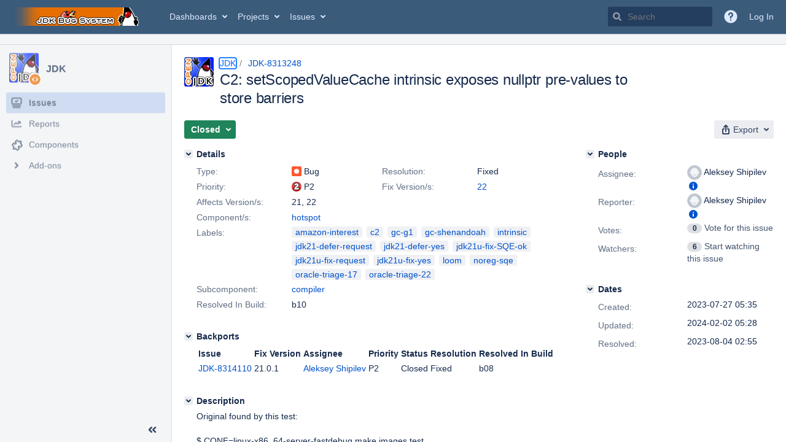

--- FILE ---
content_type: text/html;charset=UTF-8
request_url: https://bugs.openjdk.org/browse/JDK-8313248
body_size: 3379
content:


<h2 style="display:none;">[JDK-8313248] C2: setScopedValueCache intrinsic exposes nullptr pre-values to store barriers</h2>


    














    <div class="tabwrap aui-tabs horizontal-tabs aui-tabs-disabled">
        <script>resourcePhaseCheckpoint.interaction.then(() => require('wrm/require')('wrc!commentPins'));</script><script>resourcePhaseCheckpoint.interaction.then(() => require('wrm/require')('wrc!commentPinsDiscovery'));</script>

        <ul role="tablist" id="issue-tabs" class="tabs-menu" aria-label="Activity">
                                
            
            <li class="menu-item "
                role="presentation"
                id="all-tabpanel"
                data-id="all-tabpanel"
                data-key="com.atlassian.jira.plugin.system.issuetabpanels:all-tabpanel"
                data-label="All"
                data-href="/browse/JDK-8313248?page=com.atlassian.jira.plugin.system.issuetabpanels:all-tabpanel"
            >
                                    <a role="tab" aria-selected="false" aria-controls="all-tabpanel-tabpanel" id="all-tabpanel-link" href="/browse/JDK-8313248?page=com.atlassian.jira.plugin.system.issuetabpanels:all-tabpanel" tabindex="-1" class="ajax-activity-content">All</a>
                            </li>
                                
            
            <li class="menu-item  active-tab active "
                role="presentation"
                id="comment-tabpanel"
                data-id="comment-tabpanel"
                data-key="com.atlassian.jira.plugin.system.issuetabpanels:comment-tabpanel"
                data-label="Comments"
                data-href="/browse/JDK-8313248?page=com.atlassian.jira.plugin.system.issuetabpanels:comment-tabpanel"
            >
                                    <a role="tab" aria-controls="comment-tabpanel-tabpanel" id="comment-tabpanel-link" aria-selected="true" tabindex="0">Comments</a>
                            </li>
                                
            
            <li class="menu-item "
                role="presentation"
                id="worklog-tabpanel"
                data-id="worklog-tabpanel"
                data-key="com.atlassian.jira.plugin.system.issuetabpanels:worklog-tabpanel"
                data-label="Work Log"
                data-href="/browse/JDK-8313248?page=com.atlassian.jira.plugin.system.issuetabpanels:worklog-tabpanel"
            >
                                    <a role="tab" aria-selected="false" aria-controls="worklog-tabpanel-tabpanel" id="worklog-tabpanel-link" href="/browse/JDK-8313248?page=com.atlassian.jira.plugin.system.issuetabpanels:worklog-tabpanel" tabindex="-1" class="ajax-activity-content">Work Log</a>
                            </li>
                                
            
            <li class="menu-item "
                role="presentation"
                id="changehistory-tabpanel"
                data-id="changehistory-tabpanel"
                data-key="com.atlassian.jira.plugin.system.issuetabpanels:changehistory-tabpanel"
                data-label="History"
                data-href="/browse/JDK-8313248?page=com.atlassian.jira.plugin.system.issuetabpanels:changehistory-tabpanel"
            >
                                    <a role="tab" aria-selected="false" aria-controls="changehistory-tabpanel-tabpanel" id="changehistory-tabpanel-link" href="/browse/JDK-8313248?page=com.atlassian.jira.plugin.system.issuetabpanels:changehistory-tabpanel" tabindex="-1" class="ajax-activity-content">History</a>
                            </li>
                                
            
            <li class="menu-item "
                role="presentation"
                id="activity-stream-issue-tab"
                data-id="activity-stream-issue-tab"
                data-key="com.atlassian.streams.streams-jira-plugin:activity-stream-issue-tab"
                data-label="Activity"
                data-href="/browse/JDK-8313248?page=com.atlassian.streams.streams-jira-plugin:activity-stream-issue-tab"
            >
                                    <a role="tab" aria-selected="false" aria-controls="activity-stream-issue-tab-tabpanel" id="activity-stream-issue-tab-link" href="/browse/JDK-8313248?page=com.atlassian.streams.streams-jira-plugin:activity-stream-issue-tab" tabindex="-1" class="ajax-activity-content">Activity</a>
                            </li>
                </ul>

                    <div class="sortwrap">
                                    <button id="sort-button" class="issue-activity-sort-link aui-button aui-button-compact aui-button-subtle ajax-activity-content" data-tab-sort data-ajax="/browse/JDK-8313248?actionOrder=asc" data-order="asc" title="Reverse sort direction">
                        <span class="activity-tab-sort-label">Newest first</span>
                        <span class="aui-icon activity-tab-sort-down"></span>
                    </button>
                            </div>
                        <div class="tabs-pane active-pane"></div>
    </div>
                                <div class="issuePanelWrapper" id="comment-tabpanel-tabpanel" tabindex="0" role="tabpanel" aria-labelledby="comment-tabpanel-link">
            <div class="issuePanelProgress"></div>
            <div class="issuePanelContainer" id="issue_actions_container">
                <div class="issuePanelHeaderContainer" id="issue_actions_header_container">
                    




                </div>
                                                            



<div id="comment-14603032" class="issue-data-block activity-comment twixi-block  expanded ">
    <div class="twixi-wrap verbose actionContainer">
        <div class="action-head">
            <h3>
                <button class="twixi icon-default aui-icon aui-icon-small aui-iconfont-expanded">
                    Collapse comment:         
    
    
                                            
    
    
                            Tobias Hartmann added a comment - 2023-08-09 10:43, Edited by Tobias Hartmann - 2023-08-09 10:44     
                </button>
            </h3>
            <div class="action-details">        
    
    
                                            
    
    
                            



    <a class="user-hover user-avatar" rel="thartmann" id="commentauthor_14603032_verbose" href="/secure/ViewProfile.jspa?name=thartmann"><span class="aui-avatar aui-avatar-xsmall"><span class="aui-avatar-inner"><img src="https://bugs.openjdk.org/secure/useravatar?size=xsmall&amp;avatarId=10122" alt="" loading="lazy" /></span></span> Tobias Hartmann</a>
 added a comment  - <a href='/browse/JDK-8313248?focusedId=14603032&page=com.atlassian.jira.plugin.system.issuetabpanels:comment-tabpanel#comment-14603032' class='commentdate_14603032_verbose subText comment-created-date-link'><span
                class='date user-tz' title='2023-08-09 10:43'><time class='livestamp'
                                                                     datetime='2023-08-09T10:43:09-0700'>2023-08-09 10:43</time></span></a>   - <span class="subText update-info" title="Tobias Hartmann - 2023-08-09 10:44">edited</span>      </div>
        </div>
        <div class="action-body flooded">Deferral Request (JDK 21)<br/>
Non-trivial fix that needs some more bake time before being released and will therefore be integrated into JDK 21.0.1. </div>
        <div class="action-links action-comment-actions">
                                        </div>
    </div>
    <div class="twixi-wrap concise actionContainer">
        <div class="action-head">
            <h3>
                <button class="twixi icon-default aui-icon aui-icon-small aui-iconfont-collapsed">
                    Expand comment:         
    
    
                                            
    
    
                            Tobias Hartmann added a comment - 2023-08-09 10:43, Edited by Tobias Hartmann - 2023-08-09 10:44     
                </button>
            </h3>
            <div class="action-details flooded">
                        
    
    
                                            
    
    
                            



    <a class="user-hover user-avatar" rel="thartmann" id="commentauthor_14603032_concise" href="/secure/ViewProfile.jspa?name=thartmann"><span class="aui-avatar aui-avatar-xsmall"><span class="aui-avatar-inner"><img src="https://bugs.openjdk.org/secure/useravatar?size=xsmall&amp;avatarId=10122" alt="" loading="lazy" /></span></span> Tobias Hartmann</a>
 added a comment  - <a href='/browse/JDK-8313248?focusedId=14603032&page=com.atlassian.jira.plugin.system.issuetabpanels:comment-tabpanel#comment-14603032' class='commentdate_14603032_concise subText comment-created-date-link'><span
                class='date user-tz' title='2023-08-09 10:43'><time class='livestamp'
                                                                     datetime='2023-08-09T10:43:09-0700'>2023-08-09 10:43</time></span></a>   - <span class="subText update-info" title="Tobias Hartmann - 2023-08-09 10:44">edited</span>                       Deferral Request (JDK 21) 
Non-trivial fix that needs some more bake time before being released and will therefore be integrated into JDK 21.0.1.             </div>
        </div>
    </div>
</div>
                                             



<div id="comment-14602911" class="issue-data-block activity-comment twixi-block  expanded ">
    <div class="twixi-wrap verbose actionContainer">
        <div class="action-head">
            <h3>
                <button class="twixi icon-default aui-icon aui-icon-small aui-iconfont-expanded">
                    Collapse comment:         
    
    
    
    
                            Robo Duke added a comment - 2023-08-09 03:59     
                </button>
            </h3>
            <div class="action-details">        
    
    
    
    
                            



    <a class="user-hover user-avatar" rel="roboduke" id="commentauthor_14602911_verbose" href="/secure/ViewProfile.jspa?name=roboduke"><span class="aui-avatar aui-avatar-xsmall"><span class="aui-avatar-inner"><img src="https://bugs.openjdk.org/secure/useravatar?size=xsmall&amp;avatarId=10122" alt="" loading="lazy" /></span></span> Robo Duke</a>
 added a comment  - <a href='/browse/JDK-8313248?focusedId=14602911&page=com.atlassian.jira.plugin.system.issuetabpanels:comment-tabpanel#comment-14602911' class='commentdate_14602911_verbose subText comment-created-date-link'><span
                class='date user-tz' title='2023-08-09 03:59'><time class='livestamp'
                                                                     datetime='2023-08-09T03:59:06-0700'>2023-08-09 03:59</time></span></a>       </div>
        </div>
        <div class="action-body flooded">A pull request was submitted for review.<br/>
URL: <a href="https://git.openjdk.org/jdk21u/pull/50">https://git.openjdk.org/jdk21u/pull/50</a><br/>
Date: 2023-08-09 10:51:18 +0000 </div>
        <div class="action-links action-comment-actions">
                                        </div>
    </div>
    <div class="twixi-wrap concise actionContainer">
        <div class="action-head">
            <h3>
                <button class="twixi icon-default aui-icon aui-icon-small aui-iconfont-collapsed">
                    Expand comment:         
    
    
    
    
                            Robo Duke added a comment - 2023-08-09 03:59     
                </button>
            </h3>
            <div class="action-details flooded">
                        
    
    
    
    
                            



    <a class="user-hover user-avatar" rel="roboduke" id="commentauthor_14602911_concise" href="/secure/ViewProfile.jspa?name=roboduke"><span class="aui-avatar aui-avatar-xsmall"><span class="aui-avatar-inner"><img src="https://bugs.openjdk.org/secure/useravatar?size=xsmall&amp;avatarId=10122" alt="" loading="lazy" /></span></span> Robo Duke</a>
 added a comment  - <a href='/browse/JDK-8313248?focusedId=14602911&page=com.atlassian.jira.plugin.system.issuetabpanels:comment-tabpanel#comment-14602911' class='commentdate_14602911_concise subText comment-created-date-link'><span
                class='date user-tz' title='2023-08-09 03:59'><time class='livestamp'
                                                                     datetime='2023-08-09T03:59:06-0700'>2023-08-09 03:59</time></span></a>                        A pull request was submitted for review. 
URL:  https://git.openjdk.org/jdk21u/pull/50  
Date: 2023-08-09 10:51:18 +0000             </div>
        </div>
    </div>
</div>
                                             



<div id="comment-14602908" class="issue-data-block activity-comment twixi-block  expanded ">
    <div class="twixi-wrap verbose actionContainer">
        <div class="action-head">
            <h3>
                <button class="twixi icon-default aui-icon aui-icon-small aui-iconfont-expanded">
                    Collapse comment:         
    
    
    
    
                            Aleksey Shipilev added a comment - 2023-08-09 03:52     
                </button>
            </h3>
            <div class="action-details">        
    
    
    
    
                            



    <a class="user-hover user-avatar" rel="shade" id="commentauthor_14602908_verbose" href="/secure/ViewProfile.jspa?name=shade"><span class="aui-avatar aui-avatar-xsmall"><span class="aui-avatar-inner"><img src="https://bugs.openjdk.org/secure/useravatar?size=xsmall&amp;avatarId=10122" alt="" loading="lazy" /></span></span> Aleksey Shipilev</a>
 added a comment  - <a href='/browse/JDK-8313248?focusedId=14602908&page=com.atlassian.jira.plugin.system.issuetabpanels:comment-tabpanel#comment-14602908' class='commentdate_14602908_verbose subText comment-created-date-link'><span
                class='date user-tz' title='2023-08-09 03:52'><time class='livestamp'
                                                                     datetime='2023-08-09T03:52:22-0700'>2023-08-09 03:52</time></span></a>       </div>
        </div>
        <div class="action-body flooded">Fix Request (21u)<br/>
<br/>
Fixes the important Loom bug, manifests reliably with Shenandoah. Applies cleanly. Original reproducer fails without the fix, passes with it. </div>
        <div class="action-links action-comment-actions">
                                        </div>
    </div>
    <div class="twixi-wrap concise actionContainer">
        <div class="action-head">
            <h3>
                <button class="twixi icon-default aui-icon aui-icon-small aui-iconfont-collapsed">
                    Expand comment:         
    
    
    
    
                            Aleksey Shipilev added a comment - 2023-08-09 03:52     
                </button>
            </h3>
            <div class="action-details flooded">
                        
    
    
    
    
                            



    <a class="user-hover user-avatar" rel="shade" id="commentauthor_14602908_concise" href="/secure/ViewProfile.jspa?name=shade"><span class="aui-avatar aui-avatar-xsmall"><span class="aui-avatar-inner"><img src="https://bugs.openjdk.org/secure/useravatar?size=xsmall&amp;avatarId=10122" alt="" loading="lazy" /></span></span> Aleksey Shipilev</a>
 added a comment  - <a href='/browse/JDK-8313248?focusedId=14602908&page=com.atlassian.jira.plugin.system.issuetabpanels:comment-tabpanel#comment-14602908' class='commentdate_14602908_concise subText comment-created-date-link'><span
                class='date user-tz' title='2023-08-09 03:52'><time class='livestamp'
                                                                     datetime='2023-08-09T03:52:22-0700'>2023-08-09 03:52</time></span></a>                        Fix Request (21u) 
 
Fixes the important Loom bug, manifests reliably with Shenandoah. Applies cleanly. Original reproducer fails without the fix, passes with it.             </div>
        </div>
    </div>
</div>
                                             



<div id="comment-14602901" class="issue-data-block activity-comment twixi-block  expanded ">
    <div class="twixi-wrap verbose actionContainer">
        <div class="action-head">
            <h3>
                <button class="twixi icon-default aui-icon aui-icon-small aui-iconfont-expanded">
                    Collapse comment:         
    
    
    
    
                            Aleksey Shipilev added a comment - 2023-08-09 03:26     
                </button>
            </h3>
            <div class="action-details">        
    
    
    
    
                            



    <a class="user-hover user-avatar" rel="shade" id="commentauthor_14602901_verbose" href="/secure/ViewProfile.jspa?name=shade"><span class="aui-avatar aui-avatar-xsmall"><span class="aui-avatar-inner"><img src="https://bugs.openjdk.org/secure/useravatar?size=xsmall&amp;avatarId=10122" alt="" loading="lazy" /></span></span> Aleksey Shipilev</a>
 added a comment  - <a href='/browse/JDK-8313248?focusedId=14602901&page=com.atlassian.jira.plugin.system.issuetabpanels:comment-tabpanel#comment-14602901' class='commentdate_14602901_verbose subText comment-created-date-link'><span
                class='date user-tz' title='2023-08-09 03:26'><time class='livestamp'
                                                                     datetime='2023-08-09T03:26:00-0700'>2023-08-09 03:26</time></span></a>       </div>
        </div>
        <div class="action-body flooded">Yes, it should, I am going to do it soon. </div>
        <div class="action-links action-comment-actions">
                                        </div>
    </div>
    <div class="twixi-wrap concise actionContainer">
        <div class="action-head">
            <h3>
                <button class="twixi icon-default aui-icon aui-icon-small aui-iconfont-collapsed">
                    Expand comment:         
    
    
    
    
                            Aleksey Shipilev added a comment - 2023-08-09 03:26     
                </button>
            </h3>
            <div class="action-details flooded">
                        
    
    
    
    
                            



    <a class="user-hover user-avatar" rel="shade" id="commentauthor_14602901_concise" href="/secure/ViewProfile.jspa?name=shade"><span class="aui-avatar aui-avatar-xsmall"><span class="aui-avatar-inner"><img src="https://bugs.openjdk.org/secure/useravatar?size=xsmall&amp;avatarId=10122" alt="" loading="lazy" /></span></span> Aleksey Shipilev</a>
 added a comment  - <a href='/browse/JDK-8313248?focusedId=14602901&page=com.atlassian.jira.plugin.system.issuetabpanels:comment-tabpanel#comment-14602901' class='commentdate_14602901_concise subText comment-created-date-link'><span
                class='date user-tz' title='2023-08-09 03:26'><time class='livestamp'
                                                                     datetime='2023-08-09T03:26:00-0700'>2023-08-09 03:26</time></span></a>                        Yes, it should, I am going to do it soon.             </div>
        </div>
    </div>
</div>
                                             



<div id="comment-14602899" class="issue-data-block activity-comment twixi-block  expanded ">
    <div class="twixi-wrap verbose actionContainer">
        <div class="action-head">
            <h3>
                <button class="twixi icon-default aui-icon aui-icon-small aui-iconfont-expanded">
                    Collapse comment:         
    
    
    
    
                            Tobias Hartmann added a comment - 2023-08-09 03:19     
                </button>
            </h3>
            <div class="action-details">        
    
    
    
    
                            



    <a class="user-hover user-avatar" rel="thartmann" id="commentauthor_14602899_verbose" href="/secure/ViewProfile.jspa?name=thartmann"><span class="aui-avatar aui-avatar-xsmall"><span class="aui-avatar-inner"><img src="https://bugs.openjdk.org/secure/useravatar?size=xsmall&amp;avatarId=10122" alt="" loading="lazy" /></span></span> Tobias Hartmann</a>
 added a comment  - <a href='/browse/JDK-8313248?focusedId=14602899&page=com.atlassian.jira.plugin.system.issuetabpanels:comment-tabpanel#comment-14602899' class='commentdate_14602899_verbose subText comment-created-date-link'><span
                class='date user-tz' title='2023-08-09 03:19'><time class='livestamp'
                                                                     datetime='2023-08-09T03:19:46-0700'>2023-08-09 03:19</time></span></a>       </div>
        </div>
        <div class="action-body flooded">[~shade], should this go into JDK 21(u)? </div>
        <div class="action-links action-comment-actions">
                                        </div>
    </div>
    <div class="twixi-wrap concise actionContainer">
        <div class="action-head">
            <h3>
                <button class="twixi icon-default aui-icon aui-icon-small aui-iconfont-collapsed">
                    Expand comment:         
    
    
    
    
                            Tobias Hartmann added a comment - 2023-08-09 03:19     
                </button>
            </h3>
            <div class="action-details flooded">
                        
    
    
    
    
                            



    <a class="user-hover user-avatar" rel="thartmann" id="commentauthor_14602899_concise" href="/secure/ViewProfile.jspa?name=thartmann"><span class="aui-avatar aui-avatar-xsmall"><span class="aui-avatar-inner"><img src="https://bugs.openjdk.org/secure/useravatar?size=xsmall&amp;avatarId=10122" alt="" loading="lazy" /></span></span> Tobias Hartmann</a>
 added a comment  - <a href='/browse/JDK-8313248?focusedId=14602899&page=com.atlassian.jira.plugin.system.issuetabpanels:comment-tabpanel#comment-14602899' class='commentdate_14602899_concise subText comment-created-date-link'><span
                class='date user-tz' title='2023-08-09 03:19'><time class='livestamp'
                                                                     datetime='2023-08-09T03:19:46-0700'>2023-08-09 03:19</time></span></a>                        [~shade], should this go into JDK 21(u)?             </div>
        </div>
    </div>
</div>
                                             



<div id="comment-14601879" class="issue-data-block activity-comment twixi-block  expanded ">
    <div class="twixi-wrap verbose actionContainer">
        <div class="action-head">
            <h3>
                <button class="twixi icon-default aui-icon aui-icon-small aui-iconfont-expanded">
                    Collapse comment:         
    
    
    
    
                            Dukebot added a comment - 2023-08-04 02:55     
                </button>
            </h3>
            <div class="action-details">        
    
    
    
    
                            



    <a class="user-hover user-avatar" rel="dukebot" id="commentauthor_14601879_verbose" href="/secure/ViewProfile.jspa?name=dukebot"><span class="aui-avatar aui-avatar-xsmall"><span class="aui-avatar-inner"><img src="https://bugs.openjdk.org/secure/useravatar?size=xsmall&amp;avatarId=10122" alt="" loading="lazy" /></span></span> Dukebot</a>
 added a comment  - <a href='/browse/JDK-8313248?focusedId=14601879&page=com.atlassian.jira.plugin.system.issuetabpanels:comment-tabpanel#comment-14601879' class='commentdate_14601879_verbose subText comment-created-date-link'><span
                class='date user-tz' title='2023-08-04 02:55'><time class='livestamp'
                                                                     datetime='2023-08-04T02:55:57-0700'>2023-08-04 02:55</time></span></a>       </div>
        </div>
        <div class="action-body flooded">Changeset: e8a37b90<br/>
Author:    Aleksey Shipilev &lt;<a href='mailto:shade@openjdk.org'>shade@openjdk.org</a>&gt;<br/>
Date:      2023-08-04 09:53:20 +0000<br/>
URL:       <a href="https://git.openjdk.org/jdk/commit/e8a37b90db8dca4dc3653970b2d66d2faf8ef452">https://git.openjdk.org/jdk/commit/e8a37b90db8dca4dc3653970b2d66d2faf8ef452</a><br/>
 </div>
        <div class="action-links action-comment-actions">
                                        </div>
    </div>
    <div class="twixi-wrap concise actionContainer">
        <div class="action-head">
            <h3>
                <button class="twixi icon-default aui-icon aui-icon-small aui-iconfont-collapsed">
                    Expand comment:         
    
    
    
    
                            Dukebot added a comment - 2023-08-04 02:55     
                </button>
            </h3>
            <div class="action-details flooded">
                        
    
    
    
    
                            



    <a class="user-hover user-avatar" rel="dukebot" id="commentauthor_14601879_concise" href="/secure/ViewProfile.jspa?name=dukebot"><span class="aui-avatar aui-avatar-xsmall"><span class="aui-avatar-inner"><img src="https://bugs.openjdk.org/secure/useravatar?size=xsmall&amp;avatarId=10122" alt="" loading="lazy" /></span></span> Dukebot</a>
 added a comment  - <a href='/browse/JDK-8313248?focusedId=14601879&page=com.atlassian.jira.plugin.system.issuetabpanels:comment-tabpanel#comment-14601879' class='commentdate_14601879_concise subText comment-created-date-link'><span
                class='date user-tz' title='2023-08-04 02:55'><time class='livestamp'
                                                                     datetime='2023-08-04T02:55:57-0700'>2023-08-04 02:55</time></span></a>                        Changeset: e8a37b90 
Author:    Aleksey Shipilev &lt; shade@openjdk.org &gt; 
Date:      2023-08-04 09:53:20 +0000 
URL:        https://git.openjdk.org/jdk/commit/e8a37b90db8dca4dc3653970b2d66d2faf8ef452  
             </div>
        </div>
    </div>
</div>
                                             



<div id="comment-14600865" class="issue-data-block activity-comment twixi-block  expanded ">
    <div class="twixi-wrap verbose actionContainer">
        <div class="action-head">
            <h3>
                <button class="twixi icon-default aui-icon aui-icon-small aui-iconfont-expanded">
                    Collapse comment:         
    
    
    
    
                            Tobias Hartmann added a comment - 2023-08-02 00:57     
                </button>
            </h3>
            <div class="action-details">        
    
    
    
    
                            



    <a class="user-hover user-avatar" rel="thartmann" id="commentauthor_14600865_verbose" href="/secure/ViewProfile.jspa?name=thartmann"><span class="aui-avatar aui-avatar-xsmall"><span class="aui-avatar-inner"><img src="https://bugs.openjdk.org/secure/useravatar?size=xsmall&amp;avatarId=10122" alt="" loading="lazy" /></span></span> Tobias Hartmann</a>
 added a comment  - <a href='/browse/JDK-8313248?focusedId=14600865&page=com.atlassian.jira.plugin.system.issuetabpanels:comment-tabpanel#comment-14600865' class='commentdate_14600865_verbose subText comment-created-date-link'><span
                class='date user-tz' title='2023-08-02 00:57'><time class='livestamp'
                                                                     datetime='2023-08-02T00:57:22-0700'>2023-08-02 00:57</time></span></a>       </div>
        </div>
        <div class="action-body flooded">ILW = Crash in GC due to unexpected NULL pre_val, reproducible with loom stress test and Shenandoah GC, disable _setScopedValueCache intrinsic = HMM = P2 </div>
        <div class="action-links action-comment-actions">
                                        </div>
    </div>
    <div class="twixi-wrap concise actionContainer">
        <div class="action-head">
            <h3>
                <button class="twixi icon-default aui-icon aui-icon-small aui-iconfont-collapsed">
                    Expand comment:         
    
    
    
    
                            Tobias Hartmann added a comment - 2023-08-02 00:57     
                </button>
            </h3>
            <div class="action-details flooded">
                        
    
    
    
    
                            



    <a class="user-hover user-avatar" rel="thartmann" id="commentauthor_14600865_concise" href="/secure/ViewProfile.jspa?name=thartmann"><span class="aui-avatar aui-avatar-xsmall"><span class="aui-avatar-inner"><img src="https://bugs.openjdk.org/secure/useravatar?size=xsmall&amp;avatarId=10122" alt="" loading="lazy" /></span></span> Tobias Hartmann</a>
 added a comment  - <a href='/browse/JDK-8313248?focusedId=14600865&page=com.atlassian.jira.plugin.system.issuetabpanels:comment-tabpanel#comment-14600865' class='commentdate_14600865_concise subText comment-created-date-link'><span
                class='date user-tz' title='2023-08-02 00:57'><time class='livestamp'
                                                                     datetime='2023-08-02T00:57:22-0700'>2023-08-02 00:57</time></span></a>                        ILW = Crash in GC due to unexpected NULL pre_val, reproducible with loom stress test and Shenandoah GC, disable _setScopedValueCache intrinsic = HMM = P2             </div>
        </div>
    </div>
</div>
                                             



<div id="comment-14600627" class="issue-data-block activity-comment twixi-block  expanded ">
    <div class="twixi-wrap verbose actionContainer">
        <div class="action-head">
            <h3>
                <button class="twixi icon-default aui-icon aui-icon-small aui-iconfont-expanded">
                    Collapse comment:         
    
    
    
    
                            Robo Duke added a comment - 2023-08-01 05:25     
                </button>
            </h3>
            <div class="action-details">        
    
    
    
    
                            



    <a class="user-hover user-avatar" rel="roboduke" id="commentauthor_14600627_verbose" href="/secure/ViewProfile.jspa?name=roboduke"><span class="aui-avatar aui-avatar-xsmall"><span class="aui-avatar-inner"><img src="https://bugs.openjdk.org/secure/useravatar?size=xsmall&amp;avatarId=10122" alt="" loading="lazy" /></span></span> Robo Duke</a>
 added a comment  - <a href='/browse/JDK-8313248?focusedId=14600627&page=com.atlassian.jira.plugin.system.issuetabpanels:comment-tabpanel#comment-14600627' class='commentdate_14600627_verbose subText comment-created-date-link'><span
                class='date user-tz' title='2023-08-01 05:25'><time class='livestamp'
                                                                     datetime='2023-08-01T05:25:24-0700'>2023-08-01 05:25</time></span></a>       </div>
        </div>
        <div class="action-body flooded">A pull request was submitted for review.<br/>
URL: <a href="https://git.openjdk.org/jdk/pull/15105">https://git.openjdk.org/jdk/pull/15105</a><br/>
Date: 2023-08-01 12:18:22 +0000 </div>
        <div class="action-links action-comment-actions">
                                        </div>
    </div>
    <div class="twixi-wrap concise actionContainer">
        <div class="action-head">
            <h3>
                <button class="twixi icon-default aui-icon aui-icon-small aui-iconfont-collapsed">
                    Expand comment:         
    
    
    
    
                            Robo Duke added a comment - 2023-08-01 05:25     
                </button>
            </h3>
            <div class="action-details flooded">
                        
    
    
    
    
                            



    <a class="user-hover user-avatar" rel="roboduke" id="commentauthor_14600627_concise" href="/secure/ViewProfile.jspa?name=roboduke"><span class="aui-avatar aui-avatar-xsmall"><span class="aui-avatar-inner"><img src="https://bugs.openjdk.org/secure/useravatar?size=xsmall&amp;avatarId=10122" alt="" loading="lazy" /></span></span> Robo Duke</a>
 added a comment  - <a href='/browse/JDK-8313248?focusedId=14600627&page=com.atlassian.jira.plugin.system.issuetabpanels:comment-tabpanel#comment-14600627' class='commentdate_14600627_concise subText comment-created-date-link'><span
                class='date user-tz' title='2023-08-01 05:25'><time class='livestamp'
                                                                     datetime='2023-08-01T05:25:24-0700'>2023-08-01 05:25</time></span></a>                        A pull request was submitted for review. 
URL:  https://git.openjdk.org/jdk/pull/15105  
Date: 2023-08-01 12:18:22 +0000             </div>
        </div>
    </div>
</div>
                                             



<div id="comment-14600622" class="issue-data-block activity-comment twixi-block  expanded ">
    <div class="twixi-wrap verbose actionContainer">
        <div class="action-head">
            <h3>
                <button class="twixi icon-default aui-icon aui-icon-small aui-iconfont-expanded">
                    Collapse comment:         
    
    
    
    
                            Aleksey Shipilev added a comment - 2023-08-01 04:44     
                </button>
            </h3>
            <div class="action-details">        
    
    
    
    
                            



    <a class="user-hover user-avatar" rel="shade" id="commentauthor_14600622_verbose" href="/secure/ViewProfile.jspa?name=shade"><span class="aui-avatar aui-avatar-xsmall"><span class="aui-avatar-inner"><img src="https://bugs.openjdk.org/secure/useravatar?size=xsmall&amp;avatarId=10122" alt="" loading="lazy" /></span></span> Aleksey Shipilev</a>
 added a comment  - <a href='/browse/JDK-8313248?focusedId=14600622&page=com.atlassian.jira.plugin.system.issuetabpanels:comment-tabpanel#comment-14600622' class='commentdate_14600622_verbose subText comment-created-date-link'><span
                class='date user-tz' title='2023-08-01 04:44'><time class='livestamp'
                                                                     datetime='2023-08-01T04:44:26-0700'>2023-08-01 04:44</time></span></a>       </div>
        </div>
        <div class="action-body flooded">Seems to exist since the original integration of <a href="/browse/JDK-8284161" title="Implementation of Virtual Threads (Preview)" class="issue-link" data-issue-key="JDK-8284161"><strike>JDK-8284161</strike></a>. Started to reproduce with Shenandoah after <a href="/browse/JDK-8299324" title="inline_native_setCurrentThread lacks GC barrier for Shenandoah" class="issue-link" data-issue-key="JDK-8299324"><strike>JDK-8299324</strike></a>. </div>
        <div class="action-links action-comment-actions">
                                        </div>
    </div>
    <div class="twixi-wrap concise actionContainer">
        <div class="action-head">
            <h3>
                <button class="twixi icon-default aui-icon aui-icon-small aui-iconfont-collapsed">
                    Expand comment:         
    
    
    
    
                            Aleksey Shipilev added a comment - 2023-08-01 04:44     
                </button>
            </h3>
            <div class="action-details flooded">
                        
    
    
    
    
                            



    <a class="user-hover user-avatar" rel="shade" id="commentauthor_14600622_concise" href="/secure/ViewProfile.jspa?name=shade"><span class="aui-avatar aui-avatar-xsmall"><span class="aui-avatar-inner"><img src="https://bugs.openjdk.org/secure/useravatar?size=xsmall&amp;avatarId=10122" alt="" loading="lazy" /></span></span> Aleksey Shipilev</a>
 added a comment  - <a href='/browse/JDK-8313248?focusedId=14600622&page=com.atlassian.jira.plugin.system.issuetabpanels:comment-tabpanel#comment-14600622' class='commentdate_14600622_concise subText comment-created-date-link'><span
                class='date user-tz' title='2023-08-01 04:44'><time class='livestamp'
                                                                     datetime='2023-08-01T04:44:26-0700'>2023-08-01 04:44</time></span></a>                        Seems to exist since the original integration of   JDK-8284161  . Started to reproduce with Shenandoah after   JDK-8299324  .             </div>
        </div>
    </div>
</div>
                                             



<div id="comment-14600621" class="issue-data-block activity-comment twixi-block  expanded ">
    <div class="twixi-wrap verbose actionContainer">
        <div class="action-head">
            <h3>
                <button class="twixi icon-default aui-icon aui-icon-small aui-iconfont-expanded">
                    Collapse comment:         
    
    
    
    
                            Aleksey Shipilev added a comment - 2023-08-01 04:42     
                </button>
            </h3>
            <div class="action-details">        
    
    
    
    
                            



    <a class="user-hover user-avatar" rel="shade" id="commentauthor_14600621_verbose" href="/secure/ViewProfile.jspa?name=shade"><span class="aui-avatar aui-avatar-xsmall"><span class="aui-avatar-inner"><img src="https://bugs.openjdk.org/secure/useravatar?size=xsmall&amp;avatarId=10122" alt="" loading="lazy" /></span></span> Aleksey Shipilev</a>
 added a comment  - <a href='/browse/JDK-8313248?focusedId=14600621&page=com.atlassian.jira.plugin.system.issuetabpanels:comment-tabpanel#comment-14600621' class='commentdate_14600621_verbose subText comment-created-date-link'><span
                class='date user-tz' title='2023-08-01 04:42'><time class='livestamp'
                                                                     datetime='2023-08-01T04:42:46-0700'>2023-08-01 04:42</time></span></a>       </div>
        </div>
        <div class="action-body flooded">G1 SATB barriers do the same thing, AFAICS, so this makes it a generic C2 ScopeValues intrinsic bug. </div>
        <div class="action-links action-comment-actions">
                                        </div>
    </div>
    <div class="twixi-wrap concise actionContainer">
        <div class="action-head">
            <h3>
                <button class="twixi icon-default aui-icon aui-icon-small aui-iconfont-collapsed">
                    Expand comment:         
    
    
    
    
                            Aleksey Shipilev added a comment - 2023-08-01 04:42     
                </button>
            </h3>
            <div class="action-details flooded">
                        
    
    
    
    
                            



    <a class="user-hover user-avatar" rel="shade" id="commentauthor_14600621_concise" href="/secure/ViewProfile.jspa?name=shade"><span class="aui-avatar aui-avatar-xsmall"><span class="aui-avatar-inner"><img src="https://bugs.openjdk.org/secure/useravatar?size=xsmall&amp;avatarId=10122" alt="" loading="lazy" /></span></span> Aleksey Shipilev</a>
 added a comment  - <a href='/browse/JDK-8313248?focusedId=14600621&page=com.atlassian.jira.plugin.system.issuetabpanels:comment-tabpanel#comment-14600621' class='commentdate_14600621_concise subText comment-created-date-link'><span
                class='date user-tz' title='2023-08-01 04:42'><time class='livestamp'
                                                                     datetime='2023-08-01T04:42:46-0700'>2023-08-01 04:42</time></span></a>                        G1 SATB barriers do the same thing, AFAICS, so this makes it a generic C2 ScopeValues intrinsic bug.             </div>
        </div>
    </div>
</div>
                                             <div class="message-container">
    <button class="collapsed-actions collapsed-comment-tabpanel show-more-comment-tabpanel show-more-tab-items aui-button" data-fetch-mode="older" data-url="/browse/JDK-8313248?page=com.atlassian.jira.plugin.system.issuetabpanels:comment-tabpanel&fetchMode=OLDER&actionOrder=desc&fromDate=2023-08-01T11%3A42%3A46.000%2B0000" data-url-all="/browse/JDK-8313248?page=com.atlassian.jira.plugin.system.issuetabpanels:comment-tabpanel&fetchMode=OLDER&showAll=true&actionOrder=desc&fromDate=2023-08-01T11%3A42%3A46.000%2B0000" data-load-all-message="select to load all" >Load more older comments</button>
</div>                                                 </div>
        </div>
                                                

--- FILE ---
content_type: application/javascript
request_url: https://bugs.openjdk.org/ey_P-X4hiW/WBZTzRdciO/1EODDfNDYVcbNmEbG7/ZklJUVMpdA0/GzB/2VmY9c14B
body_size: 169526
content:
(function(){if(typeof Array.prototype.entries!=='function'){Object.defineProperty(Array.prototype,'entries',{value:function(){var index=0;const array=this;return {next:function(){if(index<array.length){return {value:[index,array[index++]],done:false};}else{return {done:true};}},[Symbol.iterator]:function(){return this;}};},writable:true,configurable:true});}}());(function(){UC();Scs();Bcs();var GV=function(V1){return tp["Math"]["floor"](tp["Math"]["random"]()*V1["length"]);};var JS=function(){return tp["window"]["navigator"]["userAgent"]["replace"](/\\|"/g,'');};var p2=function(){return Qq.apply(this,[I4,arguments]);};var p1=function(){return (FF.sjs_se_global_subkey?FF.sjs_se_global_subkey.push(zc):FF.sjs_se_global_subkey=[zc])&&FF.sjs_se_global_subkey;};var dQ=function(DS,Kb){return DS instanceof Kb;};var M0=function(g0){var hX='';for(var c2=0;c2<g0["length"];c2++){hX+=g0[c2]["toString"](16)["length"]===2?g0[c2]["toString"](16):"0"["concat"](g0[c2]["toString"](16));}return hX;};var kb=function(bQ){if(bQ==null)return -1;try{var Yq=0;for(var G1=0;G1<bQ["length"];G1++){var wY=bQ["charCodeAt"](G1);if(wY<128){Yq=Yq+wY;}}return Yq;}catch(mw){return -2;}};var nQ=function(jQ,zX){return jQ>>>zX|jQ<<32-zX;};var Z0=function(rG,R1){return rG-R1;};var vY=function(f1,jG){return f1==jG;};var vV=function(Zc,wd){return Zc!==wd;};var gd=function(vE,Gq){return vE&Gq;};var HB=function(){jE=["\x6c\x65\x6e\x67\x74\x68","\x41\x72\x72\x61\x79","\x63\x6f\x6e\x73\x74\x72\x75\x63\x74\x6f\x72","\x6e\x75\x6d\x62\x65\x72"];};var nY=function(QB,zQ){return QB[NB[qV]](zQ);};var KS=function(){return ["2\tMBJ< \"","K","\fQ!EI}\x07\x00<\r)\n=\x000","3\')I\rP6\tRlO\x0079.-9","GHH,\x071 (+\x00\r-","<)6\f6","& 0)!\';Y","KQ","l!a~w91>\n(7\x07r(|+l","^H\r1\'\f\x00.+%`W)UA]\b+","( &$2&.C","M6,f","\x00\"*:81","7*/7\'/bM)N^","\f\bu_","YL#E^","lSN","=.\f! yT%LpAIX\b+","\'\x3fl\vM2BXH","*!2\t8","]","TLH","8\t-5+3Hk!IB","5#=/.","TTL","-%NM",".*OU3","8YK48RL_\"","0XHP81\'","\'=D\\mNKS","W/","8./ \'H","X3E","!&/:!#h\x07Z%TDS","2R!F<KX0YauTR2Lp_~,EG+nMwHtlrdK"," ","\f..X$\tR","-%KK-<A^O\v!","KL","\x3fmgu:","!CHP\x07\x001&3","(T\\","|PI","1*22\n,8","^b;L\vQ}C\rY\b7*/Q+g\rO\b`*EONESpolTaUrqO\x07!t"," ..","=LL%","\x00)","6W6\rLDX\x3f\x007.\x3f>\x079_K","c5k",">6","#=/+#&H"," >)\t(*Fu/K","MBR\b","!","\"3\t1HKNCY\b*!","\x07\r*\x3fs_o1%\v(","\'B])G","STQ\r","&O\x40 8\t","578E2X.\rGHN","2=(","&$H","X3WBN","\b*/\t/","\"","(,","A!=2\'kN]%1\x00P","","(LU%\bpE](","*IAY","\r#\f/>\x40_Z!\x00L\rO\b.o/!\x00b.U\\%\bEI",";ICXe9\b2bA\x40%\x00}P\tL,!|(\"\v#&D\fNF07..","\x3f./\n!$A","5.\"N","9H\fV,E","*+9","7\t-\t","X*","^P0","\b+,0\x3f\x001","\f^F","JT-\r"," #9>\v6\rXU\t\b","=\'*-!\'\x3fHM","\n,-0\t"," 9","$C\fM2CYS","* (","Jq^","~","$C\r\\!\bY^H&\'=<\x00",";_Z%SlI\b*<(>>",",;9:-9","*(\f \"AM9\x3fTLH","7%F","V)THN\t","=/!#h\t\\.","& )/;","0.[K3\t",";38\r/$[","rO+&)\x004*A\nX4\t","Z!\x00CXP","e2","j9BBP","6.yT%*O_Q",".C","\'\tTo]\b76","Lw","(/(6+,CU\tCHU\n","20*\x40","\f6._M/\x00_Y\x00\r1o5{\v-\x3f\rW`BGY"," \"","EC]!0<\f,","LB[(!","IO)E}U\r.(4","8\'%","HQ\r+8>1","(","TL_9+","2)\b#\'","HP+;\b2.",")","1<","F\"*+9",".0","v\'i.S","\rS^U","3\')I\rP6\tRrO\x07\b5;\n5","/>+*A<Q!cBI","\x3f>","l5:3I\fh{W,2","AIX9+;(\'%H\r","0>C\vP-\t","HL-\tRL^","w!I[Y\\6\r,*2","Q!GH","[U,#5\"**C\\","I","4\f,\x3fH\rm9E","\nUAP*6&3\f1\x3f","L","J%D`Y\x00\"*","8\t-\f!.B\rP%TLH",";L\rJ%%NY","(\\","/H\\\'\rTH","e\x0050-9L\v\t7,\x00W","3#","qz","tEY\\ ==4b/BJ`OY\f\x073&8\t{bl","X6","t","+9\n2\v\'_I%TT"," \x3f0\r8\x00",",)(","\')FM\x07\tTj]$+/","\\4)LHQ6\r%8:\f*\x40","*\""," =.)","\b1..\t:","4669D^\rG","K]","6*CI5\x00AYU7,*+\v#)A]","\b\r#9Hx2AT~\t\x07 =","/TBI1..","\b)\f4._","7\f\'%Y\'"," ;550$]K4dHO\x07\b5;3(","\',DW","5*2","/B\\`-C_S",")\r","_ ","\tMDH","1!+8DP,TT_\"*","0,4:\v!.A","4D","8\t+.C\v`",":1.","T/IAY","Z","1 (:>\t","PV",".\tXYp","D\bB\x070!\x3f2\n,kYWKiRHH\t\x07e;aN=,(YV.NH*)|\x3f\"\b $AYbY\x40^Cxr(+\x00--\r,\x40-OA7.()Z$>CM)NHU ;)5E62]V&LTP\x00&;55M6bV\r\\4RC\bSGg))8+$C]}Y]YA614\tdmYQZ/SYN\t*=aQf6;&OUfJT\fA&(-3\x00u0$YM9E\f\f\' 0Na;;H_`]HT\x07H8))8+$C_KhE[IA6;.8`p_B_5CYUIl4.\t/0%\rD{A_H8c2Q\x07(.N\v0OYS\b\f c3Q5K**^0N.<RBL\x07<c5Q\x07(.N\v$\tFDR%*\x3f9/>7K\nW#IBRTM7c9E 9pB\\nAAI\bM$r~\n.\v!\x3fDWbQYE\f#o6\x07-\',\x40-OA\x07\bM0r=B2\'9L\vV2\\|< ==4`gNBXn\rSTR< ==4>7\x3fy!YC_57.()Gn\'4sYN.;\'G\vYj4IC[(gt:56\"B&DTNPH>=9.,kbS%TX\b+*\f4\'9Y4\x40RG\n\r0*f\tw\x00,>\x40K!LH]EM& 2\n279LU%V\v\x07\b1.>\x00>_c{PV47RpA\b\x07>)t&I`iZ!CE\b\\#r:56\"B4\x40RYU ;)5E6_\"%]KI, 2L(M6g_S\\l\tVJ\x07A*r.J}l;_M/Y]Y\\6;=8\x00--\r\t2VV]A:/*\x3fu0.L\v\\h]N16,\trI7vCN`\bC\x40\x00.<lt.\t/0%\r!\x40rU.*~\x40 #\'X\fDTYP\x00H8fp\r&7%N\vP/\x00E\bYi*u/;0_M5NVHm2)\b#\'SX2\vY\r)g.\x40>L\x3f6NM#\bY\x07\x071:. ;;HE4RBK^Y\x007(f&\x3f.\bK!^\x07\ne\x3fa&^$>CM)N\rJT\\8))8+$C_\x40hE[PZ\t1&3{jbVO!\x00J\x07\bZ#g;\x40.Ij-XZ4OCU ;)5E6#D\fDiE[]U\fx\x00>>6eJMOYS\b\f \x00:\x40,X/m\v-Dng!\\Hlt+J}cvfN]I2c)E}Cj,\b{A_Hk\x3f./\n62]6BP_S\b<\x3f9Q\x07(.N\v#ELH]lt:56\"BDTG\'W 7(NwG6#_Nb\x40_Y\b\x00+mB=\n0LQhDFXR\b*!tr$cYSKlDFXR\b*!tr0.Y\nK.LTEU[>,!*0\x00j9\v=E\tPU\b\x070!\x3f2\n,kUWKl\t\tVZ\t1&3{\vj\"5\x40CG\ne#as\"pSKl\r\tU]C1\'.,Gcv4PH\x07\x007o:Q7K#9JSJ}\n[]\x00~=9.,k^YbBGYCxr(D(LdmBQZ!\x00LOPW>.+\r2`b2\tSBP\nI6a3:#\"YV4ECT+,(4\vj\x3fWhNNHD\bWM1c)\x408L\x3fbW_5CYUI1f\'sG6#_Nb\x40TIPH8fuV>K0.^U6\t\b^R\t !tD=,(YV.DTG[$#)\tfn>=E\fZ\t1&3sk0_M5N\rRTW-=3yI6gXSZi\tA]\rk..\vr4*__X{\bYTMg5-\n).SB6\rLXYF+,(4\vj\x3f\r;\nUC_\b+o3Dr0.Y\nK.LNHK\\Im))8+$CW\\l\tVRTM7c9\x404L\x3fbK%U_R\\\\$p=B/\r\'%/EBU\bl2:56\"B\fDTNPH>9={\vi^\nJ0\tNIY&$=(N`\'\x3fX\rW`\nUC_\b+g3\x402L9\"KW%ENI\b\"maQf\vk\x3fE\rV7LNHK\\07 .Dy\"\'%H\rX4R\rUU\x00)=9\r\x3fb9XW)GG\x07mm\x3f6..Y]bQRU\b#g~3-<B}\tYTe&g>79CO!\x00UH\n\b!ol\x40\x3f\n,.^\t=FBNTO(*(4$!GUGNH>9={.\\,\tGLHN\b#g=E #9\r\nDAYUN\b#g)E \f$cXB}\tNS\b+:9W)\x006>_5]DZTW 7(NfX.\\4OI[ !(Q>K8HM}\tLNN)<9L2jiYK/AO(*(4k0DbU^L +:6iB.ETENA+r~4\b2\'H\v\\$N\fH\x07~*r\b22*YQCHL\b+g9B:%bPU3\t_Y\b\x00+maQf\x00l&H\vQ/\b\vYR7:,sG0.Y\nK.N\fH\x07lt2Qy\x00:.N\nM)G\x07\ne,asn9{F(.0NfX(\v\x400\t\tVU]x*r\b4\v\'tV-LHHCm/(\'%I]EAX^Yk..\vfX;V.ICIN ;)54*A\n\\zLNY*!9V>K&$CD=NTENCxrau;;HYh_)*(\t\x3fGn.\\4OI^\t7 +Nw\x00l*_#BA_[U\b8))8+$C_fh\f_\x07\x007o9Q)K/.YV$\x40NHR ==4.pDP&DVBUUQxrar\'\x3fX\rW`IY$;9Q5.\']M(OZAH\\ izu\f6._M/_Y\b\x00+izD)K/.YV$Q_Y\b\x00+mpu0,\tV)\b\x00#]i=u\x40y*9B\b}Q_- 8E\'`9H\vL2\fAGcg.B6\x006#BbH_S\vWM7a=<X,.Z_m9EhNmm\b>E+\x3fH\rX4R\rXe!3{0$[]%LA\r^^nm{L6\x006#BiE\f]\x07\ne as\vn\x3fM%AYSYk..\vr^+-]M(OZAH\\*a(+\x00k9H\vL2\x00_- 8Qy*9B\blLNHk..\vwl/H\\\'\rTH\x00\r)c,W-0kDBVn\rRJ\x070=2L2Z+eIW%S\b_g\b[ <)\x00/+#&H\")BVLP\tM7a2\t#\x3f\\8lB_PW ;)5Gcv\r-\tTESSGm=r>*$IB.\tXYP\x07O$=;Q-\n+/\rOlIY$;9Q5.\'zNR1\'3\bfG6#_Nb\x40R]\\+*+L2.h\rK/\bU\b$;3{\'8XM`S\rRA$!|9\'(Y]lIY$;9Q5.\'=\nUC_\b+oD/L9=L\r2Q[YN9&u(7k8\x3fp_P.LT\vT\x07O&.(3)-(\vbq1\t\\e;zJsl-DX,\x00YaSH}\x40)K#-YK\fCH\'F<lc(2l\x3f_|.RDY[0<4D)L\x3f-XZ4OC/]l4*\r)E0vYQZ/PAY\b+3 &^0eYI%QCS\x00)mp\b>\t\'\x3fH_Kn\rRJ\b[*\",\x00>+$CBK=\nUC_\b+o6D/L9\x3fEJnRTy,*/Q\x0069T3V#V_SC8pu-9hZ(DoHlc(2l9H\f\\4D+,(4\vb\v;FHU$=|f>pDP&DRN7!|u#\'AWMiWIK^+,(4\v`v\v\x400\tOK\b[ 7(E)\x006>_4WIK]\v.D/K..CM(E\tVJ\x07A rq]w\v-XZ4OC]H>)3s^i`HCMn\x00EC[\bZl&:D4K!*A4\x40E0=2L)K4*A\n\\}{HaP\x07O! 2\tfDsg_DK%U_R\\\x07O3.0>X4$Dp\x40RXxnl\x40)y9H\vL2\x00C1r2&\'\x3fX\rW;EUHF48))8+$C_xhE[_Y\b\x00+4*\r7\'q[P$LXnl&\'\x3fX\rW`]N16,\tfn\"bOCO\b\x07&;3yI9=LL%VD_\x07,():\x07..^\t=E\fDYC& 2/7(YKb\x40[[]\x006p4\v$\"J\nK!LH]Elc%B\x3f\f1;A\x40\rMH]i#pN\x00,._M/fXR\b*!~Ew\x00l\"^8\\.\tRLH\x07\'0!\x3f2\n,vK\nW#IBRTH>9={iK\nW#IBR^H\\16,\t4b\x3f\vYMnOCO\b\x07&;3`\'\x3fX\rWaMR\vT\x07\\xr%\'G.CK!O_z\t1&3yXv\r$S]P\f/$\"9\'l%L\\iE]YR\x007$a\n.\v!\x3fDWh\tVN7!|#9\'(YQJ%p_S\b<\x3f9#=Z\r)GZ4BSHH,\x071 (+\x00\r-\v$EHR*>5=34:vIS_h\fA^2+*.\r/\n0\rXZ4OCU\\M1a,4-\x3fT\\}#BGYO&=9\r/\x00j)SM=\x40E]\v\x07\x005r:56\"B4E[_Y\b\x00+43:#\"YEM=\fh[7 (/2.S_h]N16,\twncK\nW#IBRT\\7*()\vb\x3fEJ=E\tYR4<!\x3f%/\x000*YK}\fH+,a\n.\v!\x3fDWh\f_Yi&u-\n+/\rO}QI\vT\\=32\'b\tX2LARA=g/D/I0gCSVi\x40I\x070=2L>K+8jW%AYS3+,(4\vj9\x40Xz\rCYIla(>\vjcK\nW#IBRTH>=9.,kYQ]/EHR\x00):9V:K,.U\vi\tAP0I\'fp\ns\x07n\']~%E_]\bgfp\ns\x07n>W_5CYUIl4.\t/0%\r\vQ)]PI\'c~4669D^b\x40\bKI, 2Dr0.Y\nK.N{B^1o\t5\x000*YKN]PO.*%f7%N\vP/\bY\x07\x007o.Q\x07(.N\v4E\fH\'(Z# .D-0kC_P.LRYR6\'tr^0.Y\nK.LEN7<9DrI$>CM)N\rHT\\# .D`\x00l\'H^4G\ne!a\tu-;V)\n\bCA7f.\t/0%\r\v6\rLXYAM1a85\x00jSM=EYIA1a85\x00jSM=\fH\n\r0*/QI(e]\rV4TTLH& 2/7(YKz\f_Y))8+$CWMiIK\b\b6a,>{\vQ)CY\\uc(2l8HM}HDOR* !(Q-\n+/\rO4I^ r}]w*\"^Q]%\x00EJ]\b\\+:0\x00w*\"^QT%HBXAW 7(Nw*\"^QX2\v[SAuc(2l\x3f_|.RDY[\x07*=\r8\rjS4EFBNT\x007o.L2\vb\x3fEJiNTAHk,4\r)$6cVfN]I1\'5wkm\v^P3\"AcW\x07O6#5>MsbYhHDO\'\x07<x93\x3fErbPSJ4PZ\t1&3sL9\x3fEJn\bOCYATQ~9={\x3fEJnRTy,*/7k8l(BI,\tTDSN\b#g~3-<B}YE\fH1\'.,E6eL\r^{EYIA1\'5u4*A$S]]\b\t\x007\x3f\t++$CE_5CYUI1f\'=M6#D\f$NH\b*8|`#9\r\r4I^\x07\x00&;55E\'cHSWiRHH\t\x07e.r\"\'v\vQ2W[\x007(awl%H\x07M}\t\fCZ]k\"93\n&v\\8NR\"r*2b{Sa]KS]$=|f*\"^QM2eCH6a0\t56#\x00N.R\x07QXl4*\r)E+vYP3BT_E97&9\x00\vgLBPnO\x40L, 2W2ji_V4N[768L0.Y\nK.LEgfg=M+eY\r\x40\fC\b\b6a,>k0[K`B\r)g5\x40y#\x3fNu/Hk,=\x007M+gP.\rLAE0gfg=M7m\v;FHk\x3f.\t-Y+eNM#lB_U\x071:.{\x00j\"X4HaSY\x40ufg=M6#D\f0E[\x00[\x07,!=\x007$NVK%U_R\\I,a:5.\'T3V#E]HPA,)tr+-\vQ)]N],a\x3f\r/*\x07B2\tTXNUm&r:!#aZlMA 45\nsD!bYK/\x00CY\vU$7=3sG69T_J4\rTHQe853\n7\x3f\rX4H\rSU\x07,!=\x007`b_hHDOR 9`u+%LU9 ON0=2L>M+eKW!\x00LTpH82!w 9XMz\nUC_\b+g(\x40)L9-B\r6\rR\rYA\t,<r)\x07%Y\rP%AY-bmW>[{R%E[[]Ux;4(K69T:W4IHO\'<~&:D5K69T3V#PYTO5=9}C-eNU,DN$#0\n!iY4I^\f\x073s2B=\f,*A\x40\fCG\ne&a`\x070.LD=\v^ .7NfX\x3fQ#NYU\x00graQ/LdmDQM2lB_\x40Hci.Pf\fl-DX,\x00YaSSGm&a.\t.b\tX2LAUCO& 17\x006\"B;_Y\b\x00+o=B/2.\v!BA_[A\x07M,pt3\f1e\x40M(D1mp3\f1eCA4QIZ\x00)#% 4n;EM(S_)*(\tsk6V-LHHO\x070!\x3f2\n,cYSKiIK^\t7 +NfX\x3f\v\x400\t\tYTe;r\r)y9H\vL2ON\ngraQ/K62]E<NCBR\b0*~QfX6eYI%STEU[ 7(Q/K#9JE2\tTXNW\\xr(B/2.WM(SN\n\rx;4(K#9JBMn\rRJ\b\b6a1\t/\r-/]K%U_R^Y-&/B5\x00:\x3f]\\.\b^7\"=\x00yXvYQM9E\vSGm;4(K,.U\v2E\f]AP\b+&/a7%N\vP/\bY\x077g*\r)E0vYP3BT_E97&9u\t\'%J\vQm]_AEZhb.E #9\r4I^\b\x07\x00!(2\x001_\")\n\bH$#0\n!vBMiEYIA1\'5u-&]\\4\t\bH\f5#92\n,gHQX&E_pHit\trI26PSZ!CE\x00&;55M6bVV2DVLN\\\x07\\1\'5u02hM2E^\";4Aj^0uOmARG\ne*a3\f1eY\r\x40T_U:7g=M\'eY\r\x40\fCAH>9={\v.V-LHH~&:Dy*9B\b}QC\b\f f\':b$!GoTH8=9.,kBD4RBK\\2o)\n0cU,\tGLP\\\x001,4L:6.\x40MbE]X\".(\t\f\'\'IE_5CYUI1c.\x40>L99H\vL2\x00YTO!*0\t<6.P4\tRLH\x07[\vg(Ew\'8XM\rMHY 7( 4x.PS.\tXYAH\\1\'5u\b\'\x3fE]fJ\bYTO$=;Q-\n+/\rOl]P\b\x070!\x3f2\n,kHWMl\tV\x00\r)ra\'0uYQU%GYTUSGm=au\t\'%J\vQiWFBNT\x007o9QkI,vCN`-R_]]lt9P)^\'`VW\t}H\'<~=9.,kC_5CYUA+g(\x40)I\'gCSVl\fL\x07<4*\r)E7vY$PDAHk9=\x00.\x00\x3f(L\vZ(DTG0=2L-\n+/\r4E]X p.D8Lx_T)EN)99D8Ll\x3fEWh\fB+,(4\vb$\v;EYIA#:2/\f-%VB6\rR\rNA\t,<p\tf0,X\\.SN7!|>b_T)E\x00&;55M-gDVB6\rR\r]AO$\x3f,\x00\"M0gHV&NNHe:tr,cLSVl\fXYC+*$yI6bPL.TDSUm;u5M#gBSPl\fN^\t7 +Nwk6XWO/D\r\fU\bHl2!5-%CZ4QFXR\b*!tE #9\r\v/DRR\x007$tD=,(YV.LTRU$=|`\'\x3fX\rW`\b\v\x07\x005gt\n.\v!\x3fDWh\tVZ\x07I~tu,\f6(EWMnRHJAO+*$r!*^pVRHH\t\x07e&au-9Y\fbp1\fY\bE\\,c(B5\x00:\x3fK&NNHmf\':b\x3f2D\tQ\x07\nmg:56\"B4D\tVJ\x07A+c5\x40:I7gNSUl\n\f^Yi9pwn,7\x40ByP\rM\tt.\t/0%\r\riBW_]\f]I#:2/\f-%\v;\nO_GNH6858\rj\x3fK%Y1f\':\'kEK%U_R\\\x00\\#:2/\f-%VB)\n\b\f^+!9/\f-%W`A[U*=uE)\x006>_.LA\x07\ne;a:+,L\vV2BCBR1&3w\x3f_&\tCYU\n5<\x3f9\x40>X6e_\vM{EYI:7clQfX\'tE\\~\\\x00\rFXSi;r\"\'7Q]W5\x00LaY\x00x))8+$CW;EYII$r3D)Mke\x40K+D\bKI, 2L/Mk0_M5N\rNT\\O2==sM$>CM)NHU\x07*=tW`L1<D\vZ(DTLx;r>6bVX3\t\x00Ig:/\t)$%.C\v}!AUU$95\v:-9MnEUHAGZ\'=9\r00.Y\nK.LT]\x075;tN)\x006>_lUAPUN$<9Li_0.Y\nK.LT]\x075;tN)\x006>_lA[U*=r(\x000\nJW4(AY]R1\x075\v3 ,\x3f_I9:AAIIm>:\v&8S-BDPWMg..3\f6.N\vL2\t+*/yI`&B\\,N\fL# .yI`;AM&R\x40j\x07, 2NwG7*k\nU,:E_Ogc~4tS&LAj\x07, 2 26ipV{A^Y\\F[&./\ty\x00,/EK%U_R\\O6;3sL\x3f6SMi\tU[\x005\x3f0s*\"^SX2\vU\x40Yl2pf7%N\vP/\bG0=2L:K#;]\x40hHDOP\":1\t51bPSW}\nUC_\b+gu-0kYBB=\x40RGN76\':b.\\7LoKZ *2/:\v4*^W\tl\\\t[\"*!(\t#jiZ[\'\x00Hk(96.C\fP/\bk97&\t8\t9%_W$\tRHN## ~E`0[W$RYR1=:\b\'\x3fH\r.Bucq=&*\x00\v:+ n.gaP\x07++9>x.\\4<A_] =tu0\fl,r(y21$\n3\f \x00\faVD{A_H 8|#=1(_\\./ACJIuclEu\'\x3fnW4\tXY^\'(0^yLn\"\'\tThD\b6&3sGo8u\bEOI* !8\t)\x000D_/N\tNA !8)Wx$\\4<A_] =tu0\fl,r({y21.\v)\"b\r\\.\bE_YG[*a;\t/5#9L\\4\tRUR /\b\'!h1}>ec+0#u&+%LU9RHH\t\x07>(,\r\x00,/B\r4BVHR9327\tn,]\nk%DHN\x07[1a.\t5\'9H\rE<UAPP0}\n\t5-9\r6\tNISG9!)\x007I%;XMk%DHN\x07[7a.\t5\'9H\r\v<NXP\b8c(B5\x00:\x3fIO\x40UO$#0D\x00\fjbi1\t_-gt\n.\v!\x3fDWhE[_Y\b\x00+rLy(L\f\\`Z_Y\b\x00+o\x3fQ/K1.C\vQPA+,(4\vj\x3fP&Da_N\fO,<);cYV2\tTXNU8gQ8L>7K\nW#IBRTM7f\':b.L,\x00HC)#fN.\v&.KW%\b\f\b\f  :L\b/)Bf{~E)a5>#\x3fB\rd<Tv<5\b1*.\r/\n0ipDP&DNXPT\\ f\':b%)\x40AIA.<i,aMkI.v\fN4YVU]\bxg9Q>K!*A4E\tR\riaQfk0DJH_\b]lnaQ>L0.Y\nK.WCM\b)<9L=\n0c^#Q\bC[$#0D>LkeIW%E\v\t[0<4D5K4*A\n\\i\x40UP1\'}QfkpNBpEP_-g(E \tjSV}]KU\r)6\')9\"KW#JCI\x40x*r>79CYh\rH0=2DrI\r)GZ4DAAH\x00lf.\t/0%PP.\rLAE\x07\x07m#u3-<\rD=EYIA02!DI\rbQ_5CYUI1c.E \f$cYVB)\n\bO\b\x07\b+(~Qf;;H_`\t_Y\b\x00+o9D/I0b\tX2LNs&;r)\n6$YI%BTBo\b\x07\b+(r:\t.cYV3\x00INYTMMh~uW)\x006>_JH_\bW\\xr2J}l(BJ4UNH\x07Gcg2Q/K!$C\fM2CYS[$\"9EwG*]]}QNQ\x40^&1maQf\v}\n_\rX9BF_S]lu~-)7&HM3N\tjtSa0+7dVW4D\x00DW9|nEsZx\bAT0\tD=\x07$6xCu\'8YWWiSEHP\x07H93\x3fEr6PWfl#\tQ\x40\x00&;55Mk0YK/\x00CY\vU5<\x3f9))-9]p.AAUU\x001;9+b\x3fB_]%T_I7*|4\vo\"YK!LH1.2>K%d/DHN\\e-9L2\'9LU%\x40\x00CSX\x007=={\n !HM3LMXO\bU\t$99L:ET[/\x00DH\x07\x001 .1sLb&H\vQ/\b]Hi)a\x00\x00Ug^BU]}TA\x00Ilc,Q\v6\';X4\ttDQ37\"=sLl9H\fV,EIs\f\b*!/DrK6\"\x40c/EJA] 8|(:\'b\vVRDR]Hi6a:+,L\vV2\x40DER&\x3f)\x40<X;eIO)E`Y<c1Q\"K**_N!EnS7=98n<,\rNJIi-au\t#%J\nX\'\tSyA\fO5#==\n0&\x079BU^Y4 !(\x40X;eLI\tR^UM1a=)2\x3f]K%U_R^Y1<fw\n1(]\n$\\CIM15fw\t#qZSU!O[\"3 .\t.gE-\x40NHHFM0.fw4qaSI,VeI[#c;._16DZ!E\r\rIO$<9N>\v&i\r\\4RC\b[1 ,Dr4*__fl#]\b\\lfuW)\x006>_&NNHmf\'>79C_Mn\rP]P]-&/\x40:%>\x40W4\tPAT\\Ilt\x3f\r(\x00b\v4]Y1c(B/Ul;B\fM\r\tS^]O&.0\x00sl\x3fSMn\r#a\x3f\x004\'cDZ!E\r\vF\x006*~\t5`q_M5N\rHR*\x3ftE&kgYVDiE\tN7!|\n.\v!\x3fDWh\tVN7!|u2;A4I^\x070\"9/k6PW=E\b\x07","^H\"","NV+EhR\r +","\nM/\r\x07\rZ\r +fL\r\'k^\vK)G\rHU o98\n&.I_Z/TLUA&\'=:6._\f/T^UA*)|3\x00b\x07L\vP.]\x00_]k","M\bI^","7*/4\v1.yA4","8Xh","2>OP3","qDL6","RH]\b",")b_]\n","\'==\x3f"," 9","*\t5-9","81!","v`\n(","\n7\n-9"," 9","q<",":!.AK!IBR5):859L\tP4","36\n78HV7","R[","+%]\nM","eUb","1.Y>M4IOI\b","9HK%H","*\r7\'\x07H^4","\'BX4OC","\f3#","WH^","1 \f2\b+\x3fD\t\\","r{","L3\tDgo4\x0055>",",\f,/B\b","NR8\r-##\f[FxoQZT*6%4n!\nO\v\x40(Ir\t!x","%KJ",")#\b",".=","A/","$!"," 6;H5\tSY","\nj:f#cxo",";%N6M%AYS","2","$;4","Q!DZ]\"*!\x3f)\'%N"];};var VG=function(EB){return +EB;};var Z2=function(lr){var Sd=lr%4;if(Sd===2)Sd=3;var k0=42+Sd;var FY;if(k0===42){FY=function EG(dB,dE){return dB*dE;};}else if(k0===43){FY=function fQ(md,Ic){return md+Ic;};}else{FY=function LQ(Xc,n2){return Xc-n2;};}return FY;};var jq=function(r2){var fw=r2[0]-r2[1];var W2=r2[2]-r2[3];var fr=r2[4]-r2[5];var Vc=tp["Math"]["sqrt"](fw*fw+W2*W2+fr*fr);return tp["Math"]["floor"](Vc);};var Dc=function(wr,gb){return wr>gb;};var WY=function(vb){return !vb;};var WS=function(){return Qq.apply(this,[MC,arguments]);};var vX=function(SG){return tp["unescape"](tp["encodeURIComponent"](SG));};function Bcs(){Kq=F5+L*hj+Gm*hj*hj+hj*hj*hj,lb=Gm+Kt*hj+gR*hj*hj+hj*hj*hj,Xk=ps+L5*hj+ps*hj*hj,UW=ps+hj+Kt*hj*hj,z0=Gm+L5*hj+F5*hj*hj+hj*hj*hj,dH=q4+hj+ps*hj*hj,SR=F5+ps*hj+Kt*hj*hj,vr=cp+F5*hj+ps*hj*hj+hj*hj*hj,RG=ps+L*hj+hj*hj+hj*hj*hj,U4=F5+hj,j0=q4+L*hj+gR*hj*hj+hj*hj*hj,fS=q4+L5*hj+gR*hj*hj+hj*hj*hj,lq=Gm+Kt*hj+hj*hj+hj*hj*hj,MV=ps+L*hj+gR*hj*hj+hj*hj*hj,sG=gR+L*hj+Kt*hj*hj+hj*hj*hj,pt=L+Kt*hj+q4*hj*hj,Mq=cp+L*hj+q4*hj*hj+hj*hj*hj,KH=mI+L5*hj+F5*hj*hj,kU=ps+cp*hj+Kt*hj*hj,mk=mI+Gm*hj+Kt*hj*hj,mW=L5+gR*hj+ps*hj*hj,E5=L5+L*hj+Gm*hj*hj,jS=q4+L*hj+L5*hj*hj+hj*hj*hj,lJ=L+Kt*hj+L*hj*hj+hj*hj*hj,Dw=L5+gR*hj+Kt*hj*hj+hj*hj*hj,SI=Gm+cp*hj+L5*hj*hj,ZX=L5+cp*hj+hj*hj+hj*hj*hj,WV=cp+L5*hj+L5*hj*hj+hj*hj*hj,EQ=Gm+Kt*hj+Gm*hj*hj+hj*hj*hj,RF=gR+cp*hj+L5*hj*hj,JX=q4+cp*hj+hj*hj+hj*hj*hj,Nm=gR+q4*hj+hj*hj,Ob=ps+F5*hj+Kt*hj*hj+hj*hj*hj,M2=mI+F5*hj+gR*hj*hj+hj*hj*hj,sC=Kt+ps*hj+L5*hj*hj,PC=mI+hj+hj*hj,tJ=L5+L5*hj+q4*hj*hj+hj*hj*hj,ZI=q4+q4*hj+ps*hj*hj,Lr=gR+cp*hj+cp*hj*hj+hj*hj*hj,nV=L5+Gm*hj+Kt*hj*hj+hj*hj*hj,qs=L+F5*hj,cr=Gm+hj+Gm*hj*hj+hj*hj*hj,n0=Gm+L*hj+Gm*hj*hj+hj*hj*hj,UJ=Kt+hj+Kt*hj*hj+hj*hj*hj,gX=mI+ps*hj+L*hj*hj+hj*hj*hj,hm=F5+ps*hj+q4*hj*hj,w2=gR+hj+L5*hj*hj+hj*hj*hj,Jw=F5+q4*hj+hj*hj+hj*hj*hj,CX=L5+ps*hj+L*hj*hj+hj*hj*hj,hd=L+Gm*hj+hj*hj+hj*hj*hj,wt=mI+L5*hj,qX=mI+ps*hj+q4*hj*hj+hj*hj*hj,fJ=ps+Kt*hj+hj*hj+hj*hj*hj,W4=ps+Kt*hj+gR*hj*hj+hj*hj*hj,Ad=mI+q4*hj+q4*hj*hj+hj*hj*hj,RR=gR+cp*hj+Kt*hj*hj,DI=L5+hj,IB=F5+ps*hj+q4*hj*hj+hj*hj*hj,E=cp+L5*hj,Im=mI+q4*hj,GH=F5+F5*hj,CR=cp+gR*hj,dG=ps+F5*hj+hj*hj+hj*hj*hj,OV=gR+q4*hj+hj*hj+hj*hj*hj,j2=L+hj+hj*hj+hj*hj*hj,wV=Kt+hj+hj*hj+hj*hj*hj,Zr=L+ps*hj+L*hj*hj+hj*hj*hj,tj=cp+F5*hj+gR*hj*hj,ck=ps+gR*hj+Kt*hj*hj+hj*hj*hj,D2=mI+F5*hj+Kt*hj*hj+hj*hj*hj,Bt=Gm+Kt*hj+Kt*hj*hj,xS=cp+gR*hj+q4*hj*hj+hj*hj*hj,O0=L5+cp*hj+gR*hj*hj+hj*hj*hj,rX=F5+gR*hj+Kt*hj*hj+hj*hj*hj,qk=L5+Gm*hj+L*hj*hj+hj*hj*hj,FJ=cp+L5*hj+L*hj*hj+hj*hj*hj,I=ps+L*hj+hj*hj,r5=Gm+cp*hj,D1=q4+q4*hj+hj*hj,Tm=F5+L5*hj,xJ=gR+ps*hj+gR*hj*hj+hj*hj*hj,Yw=Kt+Kt*hj+hj*hj,mJ=ps+cp*hj+ps*hj*hj+hj*hj*hj,S4=ps+gR*hj+q4*hj*hj,HP=cp+F5*hj+L5*hj*hj,Tc=gR+L*hj+gR*hj*hj+hj*hj*hj,UV=q4+hj+Gm*hj*hj+hj*hj*hj,XJ=mI+cp*hj+Gm*hj*hj+hj*hj*hj,P0=mI+L5*hj+hj*hj+hj*hj*hj,zF=cp+L5*hj+Kt*hj*hj,Sb=F5+F5*hj+Gm*hj*hj+hj*hj*hj,gB=Gm+gR*hj+Gm*hj*hj+hj*hj*hj,vS=ps+cp*hj+gR*hj*hj+hj*hj*hj,LI=cp+F5*hj+hj*hj,Dm=mI+hj+gR*hj*hj,fd=ps+Kt*hj+L*hj*hj+hj*hj*hj,Gk=cp+L5*hj+hj*hj,I2=gR+Gm*hj+gR*hj*hj+hj*hj*hj,pb=ps+q4*hj+Kt*hj*hj+hj*hj*hj,nS=cp+Kt*hj+L*hj*hj+hj*hj*hj,EF=L+Gm*hj,VR=L5+hj+gR*hj*hj,W1=L+q4*hj+L5*hj*hj+hj*hj*hj,zS=Kt+q4*hj+cp*hj*hj+hj*hj*hj,Fq=L+gR*hj+Gm*hj*hj+hj*hj*hj,pw=mI+Gm*hj+L*hj*hj+hj*hj*hj,Tt=Kt+Kt*hj+q4*hj*hj,F2=F5+hj+Kt*hj*hj+hj*hj*hj,AV=cp+L*hj+hj*hj+hj*hj*hj,X1=L5+hj+gR*hj*hj+hj*hj*hj,qW=L+gR*hj,ER=L+gR*hj+ps*hj*hj,zR=cp+L5*hj+q4*hj*hj,Yc=ps+hj+L5*hj*hj+hj*hj*hj,Sc=Gm+L5*hj+Kt*hj*hj+hj*hj*hj,hB=L+gR*hj+q4*hj*hj+hj*hj*hj,wI=L5+Gm*hj+ps*hj*hj,Cp=mI+Gm*hj+Gm*hj*hj,N=cp+ps*hj+gR*hj*hj,TQ=q4+q4*hj+L5*hj*hj+hj*hj*hj,Y0=gR+Kt*hj+q4*hj*hj+hj*hj*hj,Ft=L5+hj+ps*hj*hj,sp=Gm+F5*hj+Gm*hj*hj,w4=gR+L5*hj,Ed=L+cp*hj+gR*hj*hj+hj*hj*hj,ql=Kt+L*hj+Gm*hj*hj,rR=F5+Kt*hj+Kt*hj*hj,AC=gR+q4*hj+q4*hj*hj,DX=F5+F5*hj+L*hj*hj+hj*hj*hj,KV=Gm+cp*hj+hj*hj+hj*hj*hj,OU=ps+hj+q4*hj*hj,MP=L5+cp*hj+Kt*hj*hj,Fb=F5+ps*hj+hj*hj+hj*hj*hj,OS=ps+L*hj+L5*hj*hj+hj*hj*hj,Wp=gR+Gm*hj,kX=gR+cp*hj+L5*hj*hj+hj*hj*hj,Vm=Kt+Kt*hj,KE=cp+F5*hj+Kt*hj*hj+hj*hj*hj,cq=q4+q4*hj+ps*hj*hj+hj*hj*hj,Tp=ps+Kt*hj,tY=q4+Kt*hj+gR*hj*hj+hj*hj*hj,P5=cp+L*hj+gR*hj*hj+hj*hj*hj,Ll=mI+F5*hj+gR*hj*hj,n1=q4+ps*hj+Gm*hj*hj+hj*hj*hj,hE=cp+L*hj+ps*hj*hj+hj*hj*hj,rQ=Gm+gR*hj+L5*hj*hj+hj*hj*hj,k1=q4+L*hj+hj*hj+hj*hj*hj,XX=L+ps*hj+Gm*hj*hj+hj*hj*hj,fk=q4+cp*hj+q4*hj*hj+hj*hj*hj,tq=mI+F5*hj+L*hj*hj+hj*hj*hj,lX=L+F5*hj+gR*hj*hj+hj*hj*hj,Ht=Kt+Kt*hj+Kt*hj*hj+hj*hj*hj,XC=gR+q4*hj+L5*hj*hj,c5=F5+L*hj+Kt*hj*hj,T5=L5+Kt*hj,JJ=F5+ps*hj+Gm*hj*hj+hj*hj*hj,WB=gR+gR*hj+hj*hj+hj*hj*hj,gp=q4+Kt*hj+q4*hj*hj,mG=cp+hj+L5*hj*hj+hj*hj*hj,WW=cp+Gm*hj+Kt*hj*hj+Kt*hj*hj*hj,QS=mI+hj+gR*hj*hj+hj*hj*hj,kj=Kt+ps*hj+q4*hj*hj+hj*hj*hj,pR=L5+F5*hj+hj*hj,b4=cp+cp*hj+cp*hj*hj,Fj=F5+L5*hj+L5*hj*hj,sJ=Kt+L*hj+gR*hj*hj+hj*hj*hj,tF=F5+L5*hj+hj*hj,B0=F5+hj+q4*hj*hj+hj*hj*hj,Gr=q4+L*hj+cp*hj*hj+hj*hj*hj,sr=ps+gR*hj+gR*hj*hj+hj*hj*hj,Nd=q4+L5*hj+q4*hj*hj+hj*hj*hj,Rc=gR+ps*hj+Kt*hj*hj+hj*hj*hj,Bq=F5+hj+Gm*hj*hj,Us=Kt+q4*hj,N0=q4+Gm*hj+Gm*hj*hj+hj*hj*hj,m4=L5+L*hj+q4*hj*hj,Md=q4+F5*hj+Kt*hj*hj+hj*hj*hj,fG=L+ps*hj+q4*hj*hj+hj*hj*hj,RE=F5+gR*hj+L5*hj*hj+hj*hj*hj,Tq=Kt+Gm*hj+L*hj*hj+hj*hj*hj,wl=cp+ps*hj+ps*hj*hj,pX=L+Kt*hj+Kt*hj*hj+hj*hj*hj,q1=cp+gR*hj+Kt*hj*hj+hj*hj*hj,UX=q4+cp*hj+Gm*hj*hj+hj*hj*hj,Br=Kt+L5*hj+q4*hj*hj+hj*hj*hj,W5=Gm+ps*hj+Kt*hj*hj,pV=Kt+F5*hj+L*hj*hj+hj*hj*hj,RI=Gm+Kt*hj,dV=Gm+Gm*hj+L*hj*hj+hj*hj*hj,js=F5+gR*hj+Gm*hj*hj,jr=L5+L*hj+hj*hj+hj*hj*hj,tQ=q4+ps*hj+Kt*hj*hj+hj*hj*hj,Wk=q4+Gm*hj+L5*hj*hj+hj*hj*hj,pr=L+Gm*hj+gR*hj*hj+hj*hj*hj,TS=F5+gR*hj+Gm*hj*hj+hj*hj*hj,Wt=q4+Kt*hj+gR*hj*hj+gR*hj*hj*hj+q4*hj*hj*hj*hj,HE=Gm+L5*hj+L*hj*hj+hj*hj*hj,Ip=Kt+L5*hj+hj*hj,gw=F5+L*hj+Kt*hj*hj+hj*hj*hj,SQ=gR+F5*hj+ps*hj*hj+hj*hj*hj,j5=gR+gR*hj+Kt*hj*hj,wG=L+gR*hj+Kt*hj*hj+hj*hj*hj,d0=cp+q4*hj+Gm*hj*hj+hj*hj*hj,T2=Kt+gR*hj+Kt*hj*hj+hj*hj*hj,l4=L+ps*hj+L5*hj*hj,WJ=F5+Kt*hj+Gm*hj*hj+hj*hj*hj,EJ=gR+ps*hj+L*hj*hj+hj*hj*hj,R2=mI+q4*hj+Kt*hj*hj+hj*hj*hj,b0=gR+gR*hj+F5*hj*hj+hj*hj*hj,VY=F5+Gm*hj+hj*hj+hj*hj*hj,jH=F5+Kt*hj,fF=F5+L5*hj+Kt*hj*hj,DW=cp+ps*hj+L5*hj*hj,A2=mI+ps*hj+hj*hj+hj*hj*hj,XH=gR+Kt*hj+L5*hj*hj+L*hj*hj*hj+hj*hj*hj*hj,Tr=cp+cp*hj+hj*hj+hj*hj*hj,Bw=F5+hj+gR*hj*hj+hj*hj*hj,QW=gR+F5*hj,T0=F5+F5*hj+L5*hj*hj+hj*hj*hj,jX=mI+cp*hj+q4*hj*hj+hj*hj*hj,Bd=gR+gR*hj+Kt*hj*hj+hj*hj*hj,rb=ps+F5*hj+q4*hj*hj+hj*hj*hj,WR=mI+gR*hj+hj*hj,XY=cp+gR*hj+L*hj*hj+hj*hj*hj,As=gR+q4*hj,IY=L5+Kt*hj+L5*hj*hj+hj*hj*hj,cS=L+hj+L5*hj*hj+hj*hj*hj,cl=q4+F5*hj+gR*hj*hj,Rj=L+Gm*hj+Gm*hj*hj,Ws=mI+gR*hj,vJ=gR+L5*hj+Kt*hj*hj+hj*hj*hj,RU=Gm+L5*hj,O5=q4+cp*hj+q4*hj*hj,WQ=Gm+Gm*hj+Gm*hj*hj+hj*hj*hj,bE=L+L*hj+Kt*hj*hj+hj*hj*hj,wB=F5+ps*hj+ps*hj*hj+hj*hj*hj,nm=mI+Gm*hj+L5*hj*hj,ZS=mI+ps*hj+Kt*hj*hj+hj*hj*hj,IF=mI+Gm*hj+gR*hj*hj+hj*hj*hj,JU=mI+ps*hj+gR*hj*hj,S0=L+Gm*hj+cp*hj*hj+hj*hj*hj,AX=F5+L5*hj+Kt*hj*hj+hj*hj*hj,gl=Gm+L*hj+gR*hj*hj,QH=F5+hj+L5*hj*hj,jC=Gm+hj+hj*hj,qB=F5+hj+Gm*hj*hj+hj*hj*hj,KG=Gm+q4*hj+gR*hj*hj+hj*hj*hj,wP=L5+ps*hj+ps*hj*hj,nq=q4+L5*hj+L*hj*hj+hj*hj*hj,dR=Kt+L5*hj+L5*hj*hj,rI=cp+L*hj+gR*hj*hj,jm=gR+F5*hj+q4*hj*hj,nb=Gm+F5*hj+Kt*hj*hj+hj*hj*hj,DQ=F5+cp*hj+Gm*hj*hj+hj*hj*hj,rt=ps+Kt*hj+gR*hj*hj,tl=gR+ps*hj+L5*hj*hj,E0=cp+L5*hj+q4*hj*hj+hj*hj*hj,Bp=L+Gm*hj+hj*hj,BC=F5+Kt*hj+gR*hj*hj,bk=gR+hj+ps*hj*hj,zw=Gm+hj+L*hj*hj+hj*hj*hj,kV=F5+Gm*hj+q4*hj*hj+hj*hj*hj,XV=gR+cp*hj+ps*hj*hj+hj*hj*hj,Dk=L5+Gm*hj+q4*hj*hj,ZY=L5+cp*hj+Gm*hj*hj+hj*hj*hj,CE=L5+Kt*hj+q4*hj*hj,Hm=F5+Gm*hj+Gm*hj*hj,bs=mI+q4*hj+Gm*hj*hj,mH=gR+L5*hj+Gm*hj*hj,K2=ps+ps*hj+q4*hj*hj+hj*hj*hj,qE=L5+gR*hj+L*hj*hj+hj*hj*hj,bj=F5+F5*hj+Gm*hj*hj,Y5=cp+cp*hj+q4*hj*hj,Gc=L+Kt*hj+hj*hj+hj*hj*hj,bS=mI+ps*hj+Gm*hj*hj+hj*hj*hj,JF=gR+ps*hj+Kt*hj*hj,gt=F5+ps*hj+ps*hj*hj,Am=L5+cp*hj+L5*hj*hj,sU=L+Gm*hj+Kt*hj*hj+q4*hj*hj*hj+gR*hj*hj*hj*hj,GE=mI+q4*hj+hj*hj+hj*hj*hj,xr=q4+L5*hj+L5*hj*hj+hj*hj*hj,Mc=Gm+L5*hj+hj*hj+hj*hj*hj,c1=Gm+L5*hj+ps*hj*hj+hj*hj*hj,UQ=gR+Gm*hj+hj*hj+hj*hj*hj,sI=gR+hj+F5*hj*hj,YY=mI+cp*hj+L5*hj*hj+hj*hj*hj,Nl=F5+Gm*hj,dd=Kt+cp*hj+L*hj*hj+hj*hj*hj,cw=Kt+L5*hj+L*hj*hj+hj*hj*hj,N2=ps+L*hj+cp*hj*hj+hj*hj*hj,Lj=L+gR*hj+F5*hj*hj,l2=gR+hj+q4*hj*hj+hj*hj*hj,Nb=gR+Kt*hj+Kt*hj*hj+hj*hj*hj,JW=cp+Gm*hj+Kt*hj*hj,gS=mI+gR*hj+Kt*hj*hj+hj*hj*hj,EH=gR+L5*hj+ps*hj*hj,Qm=L5+cp*hj+hj*hj,qG=L+Gm*hj+L*hj*hj+hj*hj*hj,d4=q4+L*hj+q4*hj*hj,YV=mI+hj+Kt*hj*hj+hj*hj*hj,rr=cp+q4*hj+gR*hj*hj+hj*hj*hj,kp=Kt+gR*hj,xU=Kt+F5*hj+Kt*hj*hj,cB=ps+Gm*hj+hj*hj+hj*hj*hj,hV=cp+gR*hj+gR*hj*hj+hj*hj*hj,OY=ps+L5*hj+Gm*hj*hj+hj*hj*hj,YF=ps+gR*hj+L5*hj*hj,Qr=cp+Gm*hj+hj*hj+hj*hj*hj,Pd=F5+L*hj+hj*hj+hj*hj*hj,jJ=cp+hj+cp*hj*hj+hj*hj*hj,gW=mI+Kt*hj+ps*hj*hj,QF=F5+Gm*hj+q4*hj*hj,Sl=gR+Kt*hj,J2=q4+hj+q4*hj*hj+hj*hj*hj,JB=Gm+q4*hj+q4*hj*hj+hj*hj*hj,hs=q4+hj+hj*hj,HG=gR+Kt*hj+L5*hj*hj+hj*hj*hj,qw=Gm+cp*hj+L5*hj*hj+hj*hj*hj,RJ=mI+Kt*hj+L*hj*hj+hj*hj*hj,gU=ps+hj+gR*hj*hj,vB=mI+q4*hj+L*hj*hj+hj*hj*hj,pE=Kt+cp*hj+Kt*hj*hj+hj*hj*hj,qb=gR+hj+L5*hj*hj,FI=L+q4*hj+F5*hj*hj,EE=cp+q4*hj+hj*hj+hj*hj*hj,Fm=L5+L5*hj+Gm*hj*hj,Wc=Kt+gR*hj+q4*hj*hj+hj*hj*hj,qd=q4+Gm*hj+ps*hj*hj+hj*hj*hj,VS=cp+gR*hj+L5*hj*hj+hj*hj*hj,pj=q4+gR*hj+ps*hj*hj,g2=mI+L*hj+L*hj*hj+hj*hj*hj,PY=cp+L5*hj+gR*hj*hj+hj*hj*hj,zd=Gm+L5*hj+q4*hj*hj+hj*hj*hj,hw=mI+F5*hj+q4*hj*hj+hj*hj*hj,R=L+L*hj+Gm*hj*hj,Dd=Gm+q4*hj+L*hj*hj+hj*hj*hj,z5=ps+gR*hj+F5*hj*hj,PS=gR+Kt*hj+L*hj*hj+hj*hj*hj,Jb=F5+Kt*hj+Kt*hj*hj+hj*hj*hj,xQ=Gm+gR*hj+Kt*hj*hj+hj*hj*hj,Oc=q4+hj+hj*hj+hj*hj*hj,OX=mI+hj+F5*hj*hj+hj*hj*hj,R0=cp+ps*hj+hj*hj+hj*hj*hj,jb=F5+cp*hj+L5*hj*hj+hj*hj*hj,VJ=Kt+hj+Gm*hj*hj+hj*hj*hj,NX=Kt+L*hj+L*hj*hj+hj*hj*hj,MG=cp+F5*hj+gR*hj*hj+hj*hj*hj,Vq=L+L5*hj+gR*hj*hj+hj*hj*hj,hl=L+gR*hj+gR*hj*hj,C2=Gm+F5*hj+gR*hj*hj+hj*hj*hj,rq=Kt+cp*hj+ps*hj*hj+hj*hj*hj,PE=ps+cp*hj+hj*hj+hj*hj*hj,Aw=q4+ps*hj+cp*hj*hj+hj*hj*hj,Lk=L5+L*hj+L5*hj*hj,T1=Kt+hj+L5*hj*hj+hj*hj*hj,cb=Gm+Gm*hj+q4*hj*hj+hj*hj*hj,Xb=cp+Gm*hj+gR*hj*hj+hj*hj*hj,Hl=L5+cp*hj+gR*hj*hj,OE=L+F5*hj+hj*hj+hj*hj*hj,mC=Gm+L5*hj+Gm*hj*hj+hj*hj*hj,M1=cp+gR*hj+cp*hj*hj+hj*hj*hj,Lw=q4+ps*hj+Gm*hj*hj,nd=q4+hj+L5*hj*hj+hj*hj*hj,ZC=q4+F5*hj+hj*hj,BX=mI+L5*hj+L5*hj*hj+hj*hj*hj,tW=L+F5*hj+hj*hj,I1=cp+F5*hj+hj*hj+hj*hj*hj,QE=Kt+Gm*hj+gR*hj*hj+hj*hj*hj,Eb=F5+L*hj+cp*hj*hj+hj*hj*hj,KU=ps+ps*hj+L5*hj*hj,lw=L5+ps*hj+gR*hj*hj+hj*hj*hj,lB=Gm+L*hj+cp*hj*hj+hj*hj*hj,rS=L5+F5*hj+Gm*hj*hj+hj*hj*hj,ZR=Kt+L*hj+L5*hj*hj,Ub=L+F5*hj+Kt*hj*hj+hj*hj*hj,OR=Gm+cp*hj+gR*hj*hj,q=F5+cp*hj+Kt*hj*hj+hj*hj*hj,Xm=cp+ps*hj,Xw=L+cp*hj+L*hj*hj+hj*hj*hj,bG=gR+gR*hj+L5*hj*hj+hj*hj*hj,Nc=L+L5*hj+L5*hj*hj+hj*hj*hj,nc=gR+q4*hj+L5*hj*hj+hj*hj*hj,dq=cp+cp*hj+gR*hj*hj+hj*hj*hj,cI=ps+hj+L5*hj*hj,VV=F5+Kt*hj+L5*hj*hj+hj*hj*hj,FW=cp+Kt*hj,Sm=F5+hj+Kt*hj*hj+q4*hj*hj*hj+gR*hj*hj*hj*hj,LW=cp+L*hj+ps*hj*hj,ml=L5+ps*hj+Gm*hj*hj,pU=q4+hj,v5=ps+hj,sF=Gm+L*hj+q4*hj*hj+hj*hj*hj,Fd=Kt+F5*hj+L5*hj*hj+hj*hj*hj,tb=mI+q4*hj+L5*hj*hj+hj*hj*hj,rV=F5+q4*hj+L5*hj*hj+hj*hj*hj,Iq=mI+gR*hj+L5*hj*hj+hj*hj*hj,m2=gR+L5*hj+hj*hj+hj*hj*hj,bb=Kt+F5*hj+gR*hj*hj+hj*hj*hj,VP=L+L5*hj,GY=L5+q4*hj+hj*hj+hj*hj*hj,Ib=Kt+hj+gR*hj*hj+hj*hj*hj,rU=cp+q4*hj+hj*hj,UY=gR+L*hj+L*hj*hj+hj*hj*hj,L2=q4+q4*hj+q4*hj*hj+hj*hj*hj,BH=cp+cp*hj+gR*hj*hj,Qt=L5+gR*hj,rH=L5+F5*hj+Kt*hj*hj,Tw=Gm+Kt*hj+cp*hj*hj+hj*hj*hj,JE=q4+Kt*hj+L*hj*hj+hj*hj*hj,EC=mI+ps*hj+Gm*hj*hj,AQ=Gm+gR*hj+L*hj*hj+hj*hj*hj,Gw=F5+gR*hj+L*hj*hj+hj*hj*hj,qr=gR+L5*hj+q4*hj*hj+hj*hj*hj,Cd=cp+F5*hj+L*hj*hj+hj*hj*hj,bI=cp+L5*hj+L5*hj*hj,hY=cp+hj+Kt*hj*hj+hj*hj*hj,LR=mI+L5*hj+hj*hj,QJ=Gm+F5*hj+L*hj*hj+hj*hj*hj,sV=F5+Kt*hj+hj*hj+hj*hj*hj,np=Kt+hj+hj*hj,CJ=cp+cp*hj+L5*hj*hj+hj*hj*hj,ft=L5+q4*hj+L5*hj*hj,m1=q4+Kt*hj+q4*hj*hj+hj*hj*hj,Vk=L5+Gm*hj+hj*hj,fY=L5+gR*hj+Gm*hj*hj+hj*hj*hj,HU=cp+L*hj+hj*hj,q0=F5+L5*hj+ps*hj*hj+hj*hj*hj,Up=Kt+Gm*hj+gR*hj*hj,Vt=q4+Kt*hj+hj*hj,rP=q4+F5*hj+Gm*hj*hj+gR*hj*hj*hj+gR*hj*hj*hj*hj,L0=L5+L*hj+gR*hj*hj+hj*hj*hj,Gp=cp+Gm*hj,tR=Gm+Gm*hj+Gm*hj*hj,tS=Kt+L*hj+q4*hj*hj+hj*hj*hj,zU=F5+cp*hj+q4*hj*hj,C1=cp+Kt*hj+Gm*hj*hj+hj*hj*hj,cE=ps+cp*hj+Kt*hj*hj+hj*hj*hj,nX=Gm+L*hj+ps*hj*hj+hj*hj*hj,CS=q4+q4*hj+hj*hj+hj*hj*hj,LG=L+L*hj+gR*hj*hj+hj*hj*hj,BR=q4+ps*hj+hj*hj+hj*hj*hj,Xd=cp+ps*hj+L*hj*hj+hj*hj*hj,Yt=Kt+Kt*hj+L5*hj*hj,V2=L5+L*hj+L5*hj*hj+hj*hj*hj,Jr=q4+ps*hj+L*hj*hj+hj*hj*hj,b1=q4+Gm*hj+gR*hj*hj+hj*hj*hj,Pr=Kt+q4*hj+hj*hj+hj*hj*hj,qq=ps+F5*hj+L5*hj*hj+hj*hj*hj,hC=gR+Gm*hj+cp*hj*hj,FX=q4+gR*hj+gR*hj*hj+hj*hj*hj,w5=F5+gR*hj+gR*hj*hj,Gs=L5+L*hj+Kt*hj*hj,LV=mI+L*hj+F5*hj*hj+hj*hj*hj,Kd=L+gR*hj+gR*hj*hj+hj*hj*hj,z2=Gm+ps*hj+Kt*hj*hj+hj*hj*hj,U2=mI+cp*hj+gR*hj*hj+hj*hj*hj,Hr=mI+Gm*hj+q4*hj*hj+hj*hj*hj,PV=F5+cp*hj+L*hj*hj+hj*hj*hj,dX=ps+L5*hj+hj*hj+hj*hj*hj,ls=cp+Kt*hj+gR*hj*hj,WI=ps+F5*hj+cp*hj*hj,YI=ps+L5*hj+L5*hj*hj,OQ=Gm+L5*hj+L5*hj*hj+hj*hj*hj,SC=mI+Gm*hj+q4*hj*hj,F4=ps+Gm*hj,jB=Gm+L*hj+L*hj*hj+hj*hj*hj,Tk=Gm+L*hj+Gm*hj*hj,CY=q4+gR*hj+Gm*hj*hj+hj*hj*hj,nG=L+L*hj+cp*hj*hj+hj*hj*hj,m0=cp+q4*hj+q4*hj*hj+hj*hj*hj,kE=gR+Gm*hj+Kt*hj*hj+hj*hj*hj,kq=Gm+L5*hj+gR*hj*hj+hj*hj*hj,kr=gR+q4*hj+Gm*hj*hj+hj*hj*hj,KY=L+gR*hj+L*hj*hj+hj*hj*hj,rW=q4+Kt*hj+gR*hj*hj,hS=L5+Gm*hj+F5*hj*hj+hj*hj*hj,pp=q4+cp*hj+L*hj*hj+hj*hj*hj,kQ=q4+hj+ps*hj*hj+hj*hj*hj,Ac=L+L*hj+hj*hj+hj*hj*hj,bC=Kt+ps*hj+q4*hj*hj,Jl=L+q4*hj,Dq=F5+Kt*hj+L*hj*hj+hj*hj*hj,QG=Kt+L5*hj+ps*hj*hj+hj*hj*hj,MX=ps+hj+hj*hj+hj*hj*hj,l0=L5+cp*hj+Kt*hj*hj+hj*hj*hj,rj=gR+ps*hj+q4*hj*hj,nB=Kt+gR*hj+gR*hj*hj+hj*hj*hj,J0=Gm+Kt*hj+L5*hj*hj+hj*hj*hj,S2=Kt+F5*hj+hj*hj+hj*hj*hj,rJ=F5+cp*hj+hj*hj+hj*hj*hj,UG=gR+Gm*hj+Gm*hj*hj+hj*hj*hj,Z5=ps+cp*hj,Yd=Gm+hj+ps*hj*hj+hj*hj*hj,fX=ps+L5*hj+L*hj*hj+hj*hj*hj,Pt=cp+q4*hj+ps*hj*hj,Pb=L5+Gm*hj+L5*hj*hj+hj*hj*hj,gG=ps+Gm*hj+Gm*hj*hj+hj*hj*hj,Fr=Kt+hj+L*hj*hj+hj*hj*hj,kG=L+L5*hj+L*hj*hj+hj*hj*hj,Rd=Kt+q4*hj+L*hj*hj+hj*hj*hj,xd=L5+Gm*hj+hj*hj+hj*hj*hj,Tb=q4+L*hj+hj*hj,SS=mI+F5*hj+Gm*hj*hj+hj*hj*hj,nt=q4+L5*hj+hj*hj,LE=L5+Gm*hj+ps*hj*hj+hj*hj*hj,qJ=Kt+cp*hj+L5*hj*hj,Xl=q4+cp*hj+Kt*hj*hj,Lb=ps+hj+gR*hj*hj+hj*hj*hj,R5=gR+hj+Gm*hj*hj+hj*hj*hj,wq=F5+Gm*hj+gR*hj*hj+hj*hj*hj,XE=L+L*hj+Gm*hj*hj+hj*hj*hj,hG=q4+gR*hj+Kt*hj*hj+hj*hj*hj,Ow=L5+q4*hj+Gm*hj*hj+hj*hj*hj,I0=L+L5*hj+Kt*hj*hj+hj*hj*hj,JP=mI+hj,Uw=Kt+Gm*hj+Gm*hj*hj+hj*hj*hj,MQ=Gm+q4*hj+Gm*hj*hj+hj*hj*hj,dW=cp+F5*hj+F5*hj*hj,RV=ps+F5*hj+Gm*hj*hj+hj*hj*hj,PG=mI+cp*hj,Ik=mI+L*hj+Gm*hj*hj,KB=ps+cp*hj+q4*hj*hj+hj*hj*hj,tr=Kt+L*hj+Kt*hj*hj+hj*hj*hj,BV=L+L5*hj+Gm*hj*hj+hj*hj*hj,It=F5+Kt*hj+Gm*hj*hj,Ec=L5+Kt*hj+Kt*hj*hj+hj*hj*hj,Er=mI+L5*hj+q4*hj*hj+hj*hj*hj,jd=mI+ps*hj+L5*hj*hj+hj*hj*hj,LX=gR+Gm*hj+cp*hj*hj+hj*hj*hj,F1=q4+Kt*hj+hj*hj+hj*hj*hj,dJ=ps+q4*hj+gR*hj*hj+hj*hj*hj,fW=Kt+Gm*hj+hj*hj,gQ=Kt+L5*hj+Gm*hj*hj+hj*hj*hj,j4=mI+cp*hj+gR*hj*hj,qU=L+ps*hj+Gm*hj*hj,zY=F5+F5*hj+hj*hj+hj*hj*hj,Qw=L5+L5*hj+Gm*hj*hj+hj*hj*hj,C5=L+hj+Gm*hj*hj+hj*hj*hj,Iw=mI+q4*hj+Gm*hj*hj+hj*hj*hj,xV=Gm+L*hj+hj*hj+hj*hj*hj,gr=q4+Kt*hj+Gm*hj*hj+hj*hj*hj,r1=gR+ps*hj+cp*hj*hj+hj*hj*hj,Db=L+cp*hj+Gm*hj*hj+hj*hj*hj,HQ=cp+L*hj+L5*hj*hj+hj*hj*hj,cs=Kt+ps*hj+Gm*hj*hj,mQ=F5+q4*hj+gR*hj*hj+hj*hj*hj,ws=cp+Gm*hj+q4*hj*hj,fp=L5+hj+cp*hj*hj,F=L+gR*hj+Kt*hj*hj,SX=Kt+F5*hj+q4*hj*hj+hj*hj*hj,Vp=L5+q4*hj,Rq=ps+ps*hj+hj*hj+hj*hj*hj,L1=cp+cp*hj+q4*hj*hj+hj*hj*hj,f5=F5+ps*hj,Y1=gR+ps*hj+Gm*hj*hj+hj*hj*hj,XB=L5+L*hj+q4*hj*hj+hj*hj*hj,Kr=Kt+L*hj+Gm*hj*hj+hj*hj*hj,TY=mI+Kt*hj+L5*hj*hj+hj*hj*hj,DC=F5+q4*hj+hj*hj,pq=q4+q4*hj+gR*hj*hj+hj*hj*hj,ww=gR+Gm*hj+L*hj*hj+hj*hj*hj,r0=cp+L*hj+Gm*hj*hj+hj*hj*hj,Q0=cp+cp*hj+Gm*hj*hj+hj*hj*hj,xc=L+hj+L*hj*hj+hj*hj*hj,Jc=L+Kt*hj+Kt*hj*hj,HV=Gm+q4*hj+Kt*hj*hj+hj*hj*hj,AG=ps+hj+Kt*hj*hj+hj*hj*hj,nC=Gm+hj+Kt*hj*hj,ss=L5+ps*hj+L5*hj*hj,WX=ps+hj+L*hj*hj+hj*hj*hj,wp=ps+q4*hj,q2=q4+hj+Kt*hj*hj+hj*hj*hj,IX=F5+gR*hj+ps*hj*hj+hj*hj*hj,hk=q4+F5*hj+L*hj*hj+hj*hj*hj,mX=cp+cp*hj+L*hj*hj+hj*hj*hj,GJ=cp+ps*hj+L5*hj*hj+hj*hj*hj,jV=Gm+Kt*hj+Kt*hj*hj+hj*hj*hj,RP=cp+F5*hj+Gm*hj*hj,Cr=ps+Gm*hj+Kt*hj*hj+hj*hj*hj,Ml=Kt+hj,GQ=Gm+F5*hj+ps*hj*hj+hj*hj*hj,P=L5+F5*hj+L5*hj*hj,Sr=F5+cp*hj+q4*hj*hj+hj*hj*hj,tV=L5+F5*hj+q4*hj*hj+hj*hj*hj,fC=ps+hj+ps*hj*hj,Dl=F5+hj+ps*hj*hj,Ut=q4+cp*hj+gR*hj*hj,St=gR+Kt*hj+L5*hj*hj,sj=cp+cp*hj+hj*hj,rY=gR+gR*hj+gR*hj*hj+hj*hj*hj,DG=L+cp*hj+L5*hj*hj+hj*hj*hj,g1=Gm+Kt*hj+L*hj*hj+hj*hj*hj,MS=Gm+F5*hj+q4*hj*hj+hj*hj*hj,Zq=mI+hj+hj*hj+hj*hj*hj,UR=gR+Kt*hj+gR*hj*hj,cJ=mI+L*hj+L5*hj*hj+hj*hj*hj,f2=Kt+cp*hj+hj*hj+hj*hj*hj,Gb=L5+ps*hj+q4*hj*hj+hj*hj*hj,Uq=Kt+q4*hj+Kt*hj*hj+hj*hj*hj,xX=gR+F5*hj+Kt*hj*hj,cX=ps+cp*hj+L*hj*hj+hj*hj*hj,l1=q4+L*hj+Kt*hj*hj+hj*hj*hj,Lm=ps+cp*hj+Gm*hj*hj,hF=q4+Kt*hj+Gm*hj*hj,gC=q4+L5*hj+q4*hj*hj,P1=cp+L5*hj+Gm*hj*hj,qR=L5+Kt*hj+gR*hj*hj,Dr=L5+ps*hj+L5*hj*hj+hj*hj*hj,YJ=mI+L*hj+ps*hj*hj+hj*hj*hj,Uc=gR+cp*hj+L*hj*hj+hj*hj*hj,Cw=Gm+F5*hj+hj*hj+hj*hj*hj,xw=L+Kt*hj+q4*hj*hj+hj*hj*hj,C0=L+Kt*hj+L5*hj*hj+hj*hj*hj,pF=cp+ps*hj+Kt*hj*hj,DY=gR+F5*hj+Kt*hj*hj+hj*hj*hj,CG=F5+q4*hj+Kt*hj*hj+hj*hj*hj,Nr=L5+hj+ps*hj*hj+hj*hj*hj,mt=Kt+cp*hj+cp*hj*hj,gq=ps+gR*hj+Kt*hj*hj,MF=ps+gR*hj+hj*hj,El=F5+L*hj+Gm*hj*hj,kw=L5+L*hj+Gm*hj*hj+hj*hj*hj,VC=gR+L*hj+cp*hj*hj,E4=Gm+hj,XW=mI+L*hj+L5*hj*hj,cG=mI+Kt*hj+hj*hj+hj*hj*hj,DV=gR+L5*hj+L*hj*hj+hj*hj*hj,Is=ps+q4*hj+L5*hj*hj,NG=L+F5*hj+Gm*hj*hj+hj*hj*hj,NV=L5+L5*hj+Kt*hj*hj+hj*hj*hj,gE=Kt+ps*hj+Kt*hj*hj+hj*hj*hj,s2=L5+cp*hj+L5*hj*hj+hj*hj*hj,gF=L5+L*hj+hj*hj,IJ=gR+ps*hj+hj*hj+hj*hj*hj,Zm=mI+hj+ps*hj*hj+hj*hj*hj,Hp=ps+gR*hj,cR=cp+hj+hj*hj,H=cp+Kt*hj+q4*hj*hj,PW=F5+Gm*hj+L5*hj*hj,FE=gR+ps*hj+gR*hj*hj,Jd=mI+ps*hj+ps*hj*hj+hj*hj*hj,xk=L+L5*hj+gR*hj*hj,QX=mI+Gm*hj+ps*hj*hj+hj*hj*hj,Ww=cp+L*hj+cp*hj*hj+hj*hj*hj,f4=ps+Kt*hj+L5*hj*hj+hj*hj*hj,OB=mI+gR*hj+Gm*hj*hj+hj*hj*hj,B4=cp+ps*hj+Gm*hj*hj,LS=Gm+Gm*hj+ps*hj*hj+hj*hj*hj,kB=Gm+ps*hj+L5*hj*hj+hj*hj*hj,vU=L+F5*hj+ps*hj*hj,XS=Gm+hj+gR*hj*hj+hj*hj*hj,nw=Gm+Gm*hj+Kt*hj*hj+hj*hj*hj,bw=Kt+L5*hj+gR*hj*hj+hj*hj*hj,tG=q4+F5*hj+Gm*hj*hj+hj*hj*hj,Yb=Gm+Gm*hj+hj*hj+hj*hj*hj,bF=mI+L*hj+Kt*hj*hj,MC=Gm+q4*hj,Zd=cp+Gm*hj+ps*hj*hj+hj*hj*hj,lc=mI+cp*hj+L*hj*hj+hj*hj*hj,rF=F5+Gm*hj+ps*hj*hj,gs=gR+gR*hj,XG=cp+Kt*hj+ps*hj*hj+hj*hj*hj,CQ=L+F5*hj+q4*hj*hj+hj*hj*hj,Fk=gR+Gm*hj+gR*hj*hj,PX=ps+L*hj+Kt*hj*hj+hj*hj*hj,VF=L5+Kt*hj+hj*hj+hj*hj*hj,JY=cp+q4*hj+L*hj*hj+hj*hj*hj,FQ=L+hj+q4*hj*hj+hj*hj*hj,mm=q4+ps*hj+L5*hj*hj,fH=ps+gR*hj+ps*hj*hj+hj*hj*hj,G0=gR+L5*hj+L5*hj*hj+hj*hj*hj,qQ=L5+hj+q4*hj*hj+hj*hj*hj,hU=F5+Gm*hj+Kt*hj*hj,Ar=cp+hj+ps*hj*hj+hj*hj*hj,Kc=L5+ps*hj+Gm*hj*hj+hj*hj*hj,mr=q4+L*hj+L*hj*hj+hj*hj*hj,Z4=gR+Gm*hj+L5*hj*hj,W0=ps+Kt*hj+q4*hj*hj+hj*hj*hj,Q5=Kt+cp*hj+gR*hj*hj,lI=Kt+q4*hj+gR*hj*hj+hj*hj*hj,BF=gR+Kt*hj+gR*hj*hj+gR*hj*hj*hj+q4*hj*hj*hj*hj,Cs=Gm+F5*hj+L5*hj*hj,YE=Kt+q4*hj+ps*hj*hj+hj*hj*hj,KI=F5+F5*hj+L5*hj*hj,vw=q4+Kt*hj+Kt*hj*hj+hj*hj*hj,tB=Gm+ps*hj+gR*hj*hj+hj*hj*hj,lS=Kt+Gm*hj+ps*hj*hj+hj*hj*hj,FV=gR+ps*hj+ps*hj*hj+hj*hj*hj,cV=mI+hj+L5*hj*hj+hj*hj*hj,UE=L5+F5*hj+L5*hj*hj+hj*hj*hj,Qc=L5+Kt*hj+ps*hj*hj+hj*hj*hj,Xr=F5+L5*hj+L5*hj*hj+hj*hj*hj,dj=Kt+L5*hj,ld=L+Gm*hj+Kt*hj*hj+hj*hj*hj,dP=mI+L5*hj+L5*hj*hj,O=Gm+hj+ps*hj*hj,g5=q4+ps*hj,zl=L+q4*hj+Gm*hj*hj,p5=mI+gR*hj+gR*hj*hj,xs=L+ps*hj+Kt*hj*hj,YQ=F5+q4*hj+L*hj*hj+hj*hj*hj,qj=L+ps*hj,x0=gR+cp*hj+Kt*hj*hj+hj*hj*hj,bJ=L+cp*hj+Kt*hj*hj+hj*hj*hj,mB=mI+cp*hj+ps*hj*hj+hj*hj*hj,zW=F5+gR*hj+hj*hj,Ls=q4+gR*hj+L5*hj*hj,gJ=L+Gm*hj+L5*hj*hj+hj*hj*hj,Rt=L5+hj+hj*hj,gY=Kt+Kt*hj+ps*hj*hj+hj*hj*hj,Wr=q4+q4*hj+Kt*hj*hj+hj*hj*hj,ms=Gm+q4*hj+cp*hj*hj,k2=F5+L5*hj+Gm*hj*hj+hj*hj*hj,NE=gR+ps*hj+q4*hj*hj+hj*hj*hj,mV=Kt+Gm*hj+Kt*hj*hj+hj*hj*hj,AH=ps+L5*hj+Kt*hj*hj+hj*hj*hj,Mr=L+hj+cp*hj*hj+hj*hj*hj,ZV=L5+L5*hj+L5*hj*hj+hj*hj*hj,Qb=F5+Gm*hj+cp*hj*hj+hj*hj*hj,zq=gR+F5*hj+L5*hj*hj,pI=q4+hj+q4*hj*hj,Pq=F5+hj+ps*hj*hj+hj*hj*hj,bX=ps+q4*hj+L5*hj*hj+hj*hj*hj,CF=q4+hj+Kt*hj*hj,Dj=ps+Gm*hj+ps*hj*hj,KX=L5+gR*hj+L5*hj*hj+hj*hj*hj,bt=cp+F5*hj+L5*hj*hj+hj*hj*hj,AB=L5+L*hj+Kt*hj*hj+hj*hj*hj,xI=Kt+F5*hj+Kt*hj*hj+hj*hj*hj,gm=Gm+L*hj+L5*hj*hj,x1=Gm+gR*hj+q4*hj*hj,PR=gR+gR*hj+q4*hj*hj,Ep=Gm+q4*hj+Kt*hj*hj,QV=ps+F5*hj+L*hj*hj+hj*hj*hj,Qs=Kt+F5*hj,bY=Gm+q4*hj+hj*hj+hj*hj*hj,sQ=mI+L*hj+Gm*hj*hj+hj*hj*hj,Q=F5+L*hj+cp*hj*hj,lV=L+F5*hj+L5*hj*hj+hj*hj*hj,YX=F5+hj+hj*hj+hj*hj*hj,Mb=mI+Kt*hj+gR*hj*hj+hj*hj*hj,RS=mI+Gm*hj+L5*hj*hj+hj*hj*hj,Ms=q4+Gm*hj,TB=Gm+ps*hj+q4*hj*hj+hj*hj*hj,lG=mI+Gm*hj+hj*hj+hj*hj*hj,Ap=q4+Gm*hj+q4*hj*hj,Wd=cp+ps*hj+Gm*hj*hj+hj*hj*hj,RX=gR+Gm*hj+L5*hj*hj+hj*hj*hj,Hd=Gm+ps*hj+Gm*hj*hj+hj*hj*hj,Np=gR+Kt*hj+hj*hj,kI=gR+Gm*hj+Gm*hj*hj,lY=cp+cp*hj+Kt*hj*hj+hj*hj*hj,Zl=Gm+hj+gR*hj*hj,zr=L5+q4*hj+q4*hj*hj+hj*hj*hj,BS=L+q4*hj+F5*hj*hj+hj*hj*hj,NW=F5+gR*hj,cc=L+q4*hj+q4*hj*hj+hj*hj*hj,HI=ps+L*hj+ps*hj*hj,Qj=L5+gR*hj+gR*hj*hj,HS=Kt+gR*hj+Gm*hj*hj+hj*hj*hj,AP=L+q4*hj+ps*hj*hj,br=L+hj+gR*hj*hj+hj*hj*hj,HJ=q4+Kt*hj+ps*hj*hj+hj*hj*hj,tU=q4+L*hj+cp*hj*hj,N4=L+L5*hj+q4*hj*hj,RB=mI+Gm*hj+Kt*hj*hj+hj*hj*hj,E1=cp+Kt*hj+gR*hj*hj+hj*hj*hj,tX=L5+hj+q4*hj*hj,HX=ps+gR*hj+L*hj*hj+hj*hj*hj,G2=mI+L*hj+hj*hj+hj*hj*hj,vG=L+hj+Kt*hj*hj+hj*hj*hj,hR=L+Gm*hj+L5*hj*hj,MB=gR+cp*hj+q4*hj*hj+hj*hj*hj,JV=cp+L*hj+Gm*hj*hj,bp=L5+hj+L5*hj*hj+hj*hj*hj,ME=cp+hj+hj*hj+hj*hj*hj,KR=mI+ps*hj+ps*hj*hj,Ur=mI+Kt*hj+Kt*hj*hj+hj*hj*hj,Rw=q4+gR*hj+hj*hj+hj*hj*hj,tw=L5+Kt*hj+L5*hj*hj,mY=gR+F5*hj+hj*hj+hj*hj*hj,hP=mI+Gm*hj,sE=mI+Kt*hj+Gm*hj*hj+hj*hj*hj,NF=L5+cp*hj+Gm*hj*hj,dk=ps+ps*hj+hj*hj,WE=ps+Gm*hj+L*hj*hj+hj*hj*hj,k4=q4+hj+Gm*hj*hj,GF=F5+Kt*hj+hj*hj,BG=Gm+hj+hj*hj+hj*hj*hj,sd=gR+q4*hj+q4*hj*hj+hj*hj*hj,I4=q4+Gm*hj+Kt*hj*hj,KW=cp+ps*hj+hj*hj,RQ=q4+hj+L*hj*hj+hj*hj*hj,c0=Gm+q4*hj+ps*hj*hj+hj*hj*hj,PB=F5+q4*hj+Gm*hj*hj+hj*hj*hj,CB=cp+L5*hj+Kt*hj*hj+hj*hj*hj,Gd=Kt+Kt*hj+hj*hj+hj*hj*hj,JI=gR+F5*hj+Gm*hj*hj+hj*hj*hj,Oq=q4+gR*hj+L*hj*hj+hj*hj*hj,Jk=L5+ps*hj+Kt*hj*hj+hj*hj*hj,XQ=Gm+cp*hj+Gm*hj*hj+hj*hj*hj,Kw=Kt+L*hj+hj*hj+hj*hj*hj,VX=gR+hj+Kt*hj*hj+hj*hj*hj,Zb=L+q4*hj+hj*hj+hj*hj*hj,kS=cp+Kt*hj+L5*hj*hj+hj*hj*hj,pQ=mI+F5*hj+hj*hj+hj*hj*hj,Mt=ps+q4*hj+gR*hj*hj,PF=F5+q4*hj+Gm*hj*hj,mF=Gm+cp*hj+hj*hj,Pm=cp+hj+Gm*hj*hj,db=gR+hj+L*hj*hj+hj*hj*hj,kJ=cp+hj+gR*hj*hj+hj*hj*hj,jt=ps+Gm*hj+hj*hj,wQ=q4+gR*hj+q4*hj*hj+hj*hj*hj,rB=gR+gR*hj+L*hj*hj+hj*hj*hj,PU=L+cp*hj+Kt*hj*hj,Mk=q4+F5*hj+L5*hj*hj+hj*hj*hj,sX=L5+q4*hj+L*hj*hj+hj*hj*hj,j1=L5+cp*hj+ps*hj*hj+hj*hj*hj,tP=L5+Kt*hj+hj*hj,AY=cp+hj+L*hj*hj+hj*hj*hj,fb=L+q4*hj+q4*hj*hj,gV=L+Gm*hj+Gm*hj*hj+hj*hj*hj,CV=Gm+ps*hj+hj*hj+hj*hj*hj,Ab=L+F5*hj+L*hj*hj+hj*hj*hj,tH=Kt+q4*hj+Gm*hj*hj,z4=ps+L5*hj+F5*hj*hj,Ud=q4+ps*hj+gR*hj*hj+hj*hj*hj,SJ=L5+L5*hj+cp*hj*hj+hj*hj*hj,wc=F5+L*hj+gR*hj*hj+hj*hj*hj,q5=L+Kt*hj+ps*hj*hj,xY=gR+L5*hj+Gm*hj*hj+hj*hj*hj,BJ=Gm+Kt*hj+Gm*hj*hj,B1=Gm+Gm*hj+gR*hj*hj+hj*hj*hj,SE=F5+Gm*hj+L*hj*hj+hj*hj*hj,US=F5+L*hj+L5*hj*hj+hj*hj*hj,SB=gR+L*hj+q4*hj*hj+hj*hj*hj,km=L+gR*hj+hj*hj,w1=Gm+L*hj+L5*hj*hj+hj*hj*hj,ZQ=L+ps*hj+gR*hj*hj,ES=cp+Gm*hj+L*hj*hj+hj*hj*hj,YP=Kt+L5*hj+gR*hj*hj,Wq=Gm+cp*hj+q4*hj*hj+hj*hj*hj,Hc=mI+hj+Gm*hj*hj+hj*hj*hj,pG=q4+L5*hj+Kt*hj*hj+hj*hj*hj,rE=gR+q4*hj+ps*hj*hj+hj*hj*hj,qH=L5+Gm*hj,FS=Gm+F5*hj+L5*hj*hj+hj*hj*hj,f0=ps+L*hj+Gm*hj*hj+hj*hj*hj,BE=Kt+Kt*hj+Gm*hj*hj+hj*hj*hj,Td=cp+Kt*hj+hj*hj+hj*hj*hj,Hw=Gm+cp*hj+L*hj*hj+hj*hj*hj,zB=ps+gR*hj+hj*hj+hj*hj*hj,Z1=F5+hj+L5*hj*hj+hj*hj*hj,AS=ps+ps*hj+ps*hj*hj+hj*hj*hj,Il=q4+L5*hj,n5=q4+hj+gR*hj*hj,bq=F5+ps*hj+L5*hj*hj+hj*hj*hj,QR=q4+ps*hj+q4*hj*hj,Zw=L5+q4*hj+Kt*hj*hj+hj*hj*hj,Cq=gR+gR*hj+q4*hj*hj+hj*hj*hj,xb=gR+L*hj+Gm*hj*hj+hj*hj*hj,QY=ps+hj+q4*hj*hj+hj*hj*hj,tk=gR+L5*hj+L5*hj*hj,YB=ps+gR*hj+L5*hj*hj+hj*hj*hj,GS=L5+F5*hj+hj*hj+hj*hj*hj,kd=L5+L5*hj+hj*hj+hj*hj*hj,EV=ps+q4*hj+hj*hj+hj*hj*hj,Xq=Gm+hj+Kt*hj*hj+hj*hj*hj,kR=mI+ps*hj,Nq=L5+q4*hj+cp*hj*hj+hj*hj*hj,Cm=Kt+Gm*hj+q4*hj*hj,DB=Kt+Kt*hj+L*hj*hj+hj*hj*hj,rm=L5+gR*hj+hj*hj,Sq=L5+hj+L*hj*hj+hj*hj*hj,X0=Kt+gR*hj+L*hj*hj+hj*hj*hj,jw=gR+cp*hj+gR*hj*hj+hj*hj*hj,B2=L5+Kt*hj+L*hj*hj+hj*hj*hj,LP=q4+F5*hj+L5*hj*hj,IE=Kt+ps*hj+Gm*hj*hj+hj*hj*hj,zp=q4+q4*hj+Kt*hj*hj,XP=L+q4*hj+Kt*hj*hj,tE=L5+gR*hj+gR*hj*hj+hj*hj*hj,HH=ps+gR*hj+ps*hj*hj,w0=L+L5*hj+hj*hj+hj*hj*hj,AE=F5+Gm*hj+ps*hj*hj+hj*hj*hj,U0=L5+F5*hj+L*hj*hj+hj*hj*hj,fV=cp+L5*hj+ps*hj*hj+hj*hj*hj,fI=cp+Gm*hj+Gm*hj*hj,N1=Gm+L*hj+gR*hj*hj+hj*hj*hj,Q2=cp+q4*hj+L5*hj*hj+hj*hj*hj,PH=L+hj+Gm*hj*hj,Qk=L+Gm*hj+gR*hj*hj,K1=mI+L*hj+q4*hj*hj+hj*hj*hj,Ss=ps+L5*hj+q4*hj*hj,xW=mI+hj+L*hj*hj+hj*hj*hj,t4=Gm+L5*hj+Kt*hj*hj,kF=q4+Kt*hj,O1=q4+hj+gR*hj*hj+hj*hj*hj,A1=ps+L*hj+L*hj*hj+hj*hj*hj,KQ=Gm+Gm*hj+F5*hj*hj+hj*hj*hj,qt=F5+Gm*hj+cp*hj*hj,x2=F5+ps*hj+L*hj*hj+hj*hj*hj,Fw=mI+gR*hj+L*hj*hj+hj*hj*hj,JQ=cp+gR*hj+Gm*hj*hj+hj*hj*hj,hb=Kt+ps*hj+hj*hj+hj*hj*hj,tI=Kt+gR*hj+Gm*hj*hj,VQ=Kt+q4*hj+q4*hj*hj+hj*hj*hj,DE=Kt+F5*hj+Gm*hj*hj+hj*hj*hj,Kj=F5+ps*hj+Gm*hj*hj,YC=ps+ps*hj+Gm*hj*hj,Ts=cp+gR*hj+gR*hj*hj,ZE=q4+F5*hj+hj*hj+hj*hj*hj,Bb=Kt+ps*hj+L*hj*hj+hj*hj*hj,mS=mI+cp*hj+Kt*hj*hj+hj*hj*hj,BY=L+q4*hj+Gm*hj*hj+hj*hj*hj,Nk=ps+hj+Gm*hj*hj+hj*hj*hj,F0=Kt+L5*hj+L5*hj*hj+hj*hj*hj,wb=gR+L*hj+hj*hj+hj*hj*hj,vW=mI+Gm*hj+gR*hj*hj,Ew=Kt+Kt*hj+gR*hj*hj+hj*hj*hj,Hk=L5+L5*hj,IV=q4+L5*hj+Gm*hj*hj+hj*hj*hj,zk=Gm+ps*hj+gR*hj*hj,sw=L5+cp*hj+L*hj*hj+hj*hj*hj,Wb=gR+L5*hj+gR*hj*hj+hj*hj*hj,BB=F5+Gm*hj+L5*hj*hj+hj*hj*hj,NY=gR+F5*hj+q4*hj*hj+hj*hj*hj,sB=gR+L*hj+ps*hj*hj+hj*hj*hj,dS=F5+Gm*hj+Kt*hj*hj+hj*hj*hj,H5=gR+L5*hj+Kt*hj*hj,Ol=F5+cp*hj,RW=gR+Kt*hj+Kt*hj*hj,LB=F5+q4*hj+q4*hj*hj+hj*hj*hj,Lq=gR+q4*hj+L*hj*hj+hj*hj*hj,wS=mI+Gm*hj+Gm*hj*hj+hj*hj*hj,n4=Gm+q4*hj+hj*hj,M5=Kt+hj+Gm*hj*hj,Fl=mI+F5*hj+L5*hj*hj,zP=ps+cp*hj+hj*hj,LY=q4+Gm*hj+Kt*hj*hj+hj*hj*hj,qC=ps+hj+Gm*hj*hj,v4=Gm+F5*hj+gR*hj*hj,S=q4+gR*hj,gc=cp+gR*hj+ps*hj*hj+hj*hj*hj,Kl=gR+Gm*hj+hj*hj,Od=cp+Kt*hj+Kt*hj*hj+hj*hj*hj,gI=L+Kt*hj,T=gR+hj,Cb=L5+Kt*hj+Gm*hj*hj+hj*hj*hj,D=F5+Gm*hj+gR*hj*hj,GC=Gm+F5*hj+hj*hj,cY=ps+cp*hj+Gm*hj*hj+hj*hj*hj,GB=F5+hj+L*hj*hj+hj*hj*hj,fE=q4+cp*hj+L5*hj*hj+hj*hj*hj,K0=Kt+q4*hj+Gm*hj*hj+hj*hj*hj,Sk=L5+cp*hj,Cc=cp+q4*hj+Kt*hj*hj+hj*hj*hj,Zk=Gm+gR*hj+gR*hj*hj,lt=cp+hj,Mw=Gm+F5*hj+Gm*hj*hj+hj*hj*hj,Lt=F5+gR*hj+Kt*hj*hj,Ld=L5+Gm*hj+Gm*hj*hj+hj*hj*hj,YR=gR+cp*hj+F5*hj*hj,zm=L5+q4*hj+q4*hj*hj,vd=L+Gm*hj+ps*hj*hj+hj*hj*hj,A5=q4+L5*hj+ps*hj*hj,dY=cp+Gm*hj+Kt*hj*hj+hj*hj*hj,nE=ps+Kt*hj+Gm*hj*hj+hj*hj*hj,UH=F5+cp*hj+gR*hj*hj,HY=ps+q4*hj+Gm*hj*hj+hj*hj*hj,bc=q4+ps*hj+ps*hj*hj+hj*hj*hj,fB=F5+F5*hj+Kt*hj*hj+hj*hj*hj,JG=L5+Gm*hj+q4*hj*hj+hj*hj*hj,rd=q4+L5*hj+hj*hj+hj*hj*hj,QQ=cp+Gm*hj+q4*hj*hj+hj*hj*hj,wJ=mI+L*hj+Kt*hj*hj+hj*hj*hj,fq=gR+Gm*hj+q4*hj*hj+hj*hj*hj,OI=L+cp*hj,Um=ps+L5*hj,pW=Gm+L5*hj+hj*hj,Mp=q4+cp*hj+ps*hj*hj,V0=ps+q4*hj+cp*hj*hj+hj*hj*hj,Bc=F5+L5*hj+L*hj*hj+hj*hj*hj,vq=q4+cp*hj+Kt*hj*hj+hj*hj*hj,TX=Gm+cp*hj+ps*hj*hj+hj*hj*hj,BW=Gm+hj+Gm*hj*hj,Q1=L+gR*hj+L5*hj*hj+hj*hj*hj,qc=q4+q4*hj+Gm*hj*hj+hj*hj*hj,nr=L5+q4*hj+L5*hj*hj+hj*hj*hj,vI=q4+ps*hj+hj*hj,Rr=F5+ps*hj+gR*hj*hj+hj*hj*hj,I5=Gm+cp*hj+q4*hj*hj,Ir=Kt+Gm*hj+hj*hj+hj*hj*hj,xE=gR+Kt*hj+hj*hj+hj*hj*hj,IG=L5+hj+hj*hj+hj*hj*hj,EY=gR+F5*hj+L*hj*hj+hj*hj*hj,qY=L+L*hj+L5*hj*hj+hj*hj*hj,Sw=cp+L*hj+L*hj*hj+hj*hj*hj,cQ=L+cp*hj+hj*hj+hj*hj*hj,FB=mI+gR*hj+q4*hj*hj+hj*hj*hj,vc=F5+Gm*hj+Gm*hj*hj+hj*hj*hj,FC=Gm+Gm*hj,ZU=L+L5*hj+Gm*hj*hj,xG=F5+ps*hj+Kt*hj*hj+hj*hj*hj,Xs=q4+q4*hj+Gm*hj*hj,dr=mI+gR*hj+ps*hj*hj+hj*hj*hj,Qp=ps+Kt*hj+L5*hj*hj,v0=Kt+Kt*hj+cp*hj*hj+hj*hj*hj,O2=mI+L5*hj+ps*hj*hj,sq=L+Gm*hj+q4*hj*hj+hj*hj*hj,kY=gR+hj+hj*hj+hj*hj*hj,vp=L+L5*hj+hj*hj,UP=cp+F5*hj,Ok=Gm+ps*hj+q4*hj*hj,kt=cp+F5*hj+Kt*hj*hj,Qd=mI+Kt*hj+F5*hj*hj+hj*hj*hj,OW=Kt+cp*hj+ps*hj*hj,P2=L+q4*hj+L*hj*hj+hj*hj*hj,nW=L5+Gm*hj+gR*hj*hj,bd=q4+ps*hj+L5*hj*hj+hj*hj*hj,IC=F5+q4*hj+L5*hj*hj,YG=mI+L*hj+gR*hj*hj+hj*hj*hj,qS=mI+F5*hj+cp*hj*hj+hj*hj*hj,zE=F5+cp*hj+gR*hj*hj+hj*hj*hj,zG=L+q4*hj+L5*hj*hj,Pj=ps+F5*hj+L5*hj*hj,EX=F5+L*hj+L*hj*hj+hj*hj*hj,nF=cp+gR*hj+Kt*hj*hj,Y4=mI+F5*hj+hj*hj,Fc=cp+gR*hj+hj*hj+hj*hj*hj,mE=cp+Gm*hj+Gm*hj*hj+hj*hj*hj,WG=Gm+cp*hj+Kt*hj*hj+hj*hj*hj,OC=Kt+cp*hj+Gm*hj*hj,MY=L5+L*hj+L*hj*hj+hj*hj*hj,nR=q4+ps*hj+Kt*hj*hj,g4=L+L*hj+hj*hj,NI=q4+L5*hj+Gm*hj*hj,sY=mI+hj+q4*hj*hj+hj*hj*hj,H0=ps+ps*hj+L5*hj*hj+hj*hj*hj,Nw=Gm+hj+L5*hj*hj+hj*hj*hj,dw=L5+Kt*hj+q4*hj*hj+hj*hj*hj,NS=L+Kt*hj+Gm*hj*hj+hj*hj*hj,ZP=L5+ps*hj+hj*hj,Hb=Gm+q4*hj+L5*hj*hj+hj*hj*hj,IQ=Kt+Kt*hj+Kt*hj*hj,J1=Kt+ps*hj+L5*hj*hj+hj*hj*hj,x5=gR+ps*hj,TV=L+gR*hj+cp*hj*hj+hj*hj*hj,nj=F5+cp*hj+hj*hj,kW=Kt+Kt*hj+ps*hj*hj,Vr=mI+gR*hj+hj*hj+hj*hj*hj,K4=gR+L*hj+Kt*hj*hj,UB=Kt+ps*hj+cp*hj*hj+hj*hj*hj,wX=cp+L*hj+Kt*hj*hj+hj*hj*hj,c4=L5+Kt*hj+Kt*hj*hj,NQ=gR+cp*hj+Gm*hj*hj+hj*hj*hj,xj=cp+cp*hj+Gm*hj*hj,jY=L+Kt*hj+ps*hj*hj+hj*hj*hj;}var BQ=function(){return Qq.apply(this,[E4,arguments]);};var bB=function(pS,RY){return pS/RY;};var jc=function(Vw,GX){return Vw in GX;};var xB=function(){return p0.apply(this,[xj,arguments]);};var hQ=function(pB){if(pB===undefined||pB==null){return 0;}var xq=pB["toLowerCase"]()["replace"](/[^a-z]+/gi,'');return xq["length"];};var Aq=function(Jq,zb){return Jq<zb;};var tp;var rc=function(){GG=["\x6c\x65\x6e\x67\x74\x68","\x41\x72\x72\x61\x79","\x63\x6f\x6e\x73\x74\x72\x75\x63\x74\x6f\x72","\x6e\x75\x6d\x62\x65\x72"];};var SV=function(S1,PJ){return S1^PJ;};var mq=function(){return tp["Math"]["floor"](tp["Math"]["random"]()*100000+10000);};var Yr=function(wE,VB){return wE>>VB;};var A0=function(){return Qq.apply(this,[FC,arguments]);};var OG=function(){ZG=[];};var sS=function zV(Rb,PQ){var Vb=zV;for(Rb;Rb!=BH;Rb){switch(Rb){case Tm:{var mb=PQ[L];var SY=H1;for(var Hq=H1;Aq(Hq,mb.length);++Hq){var vQ=nY(mb,Hq);if(Aq(vQ,rP)||Dc(vQ,Sm))SY=Pc(SY,hq);}Rb=BH;return SY;}break;case Ep:{Rb=tP;var TE=function(H2){ZB.push(Kk);if(Eq[H2]){var E2;return E2=Eq[H2][dc()[sb(U1)](D0,xE,Id,IS)],ZB.pop(),E2;}var LJ=Eq[H2]=zV(v5,[YS()[X2(d1)].call(null,Y2,Pw),H2,dc()[sb(TG)].apply(null,[pY,CX,bV,Or]),WY([]),dc()[sb(U1)](Vd,xE,H1,IS),{}]);hr[H2].call(LJ[dc()[sb(U1)](Lc,xE,lQ,IS)],LJ,LJ[dc()[sb(U1)].apply(null,[rw,xE,WY([]),IS])],TE);LJ[vV(typeof dc()[sb(lE)],'undefined')?dc()[sb(TG)](LT,CX,LT,Or):dc()[sb(qV)](lE,pJ,VE,LO)]=WY(WY({}));var jz;return jz=LJ[dc()[sb(U1)](d1,xE,rz,IS)],ZB.pop(),jz;};}break;case gC:{TE[tn()[t9(VD)].apply(null,[X3,AQ,U3])]=function(ZM,m7,JZ){ZB.push(vN);if(WY(TE[mT()[ON(CK)].call(null,WY(WY({})),dS,WY(hq),cZ)](ZM,m7))){tp[YS()[X2(C3)].call(null,cE,Bz)][mT()[ON(d1)].call(null,W7,Pb,N3,cN)](ZM,m7,zV(v5,[mT()[ON(C3)](DJ,GQ,cZ,Tv),WY(WY(mI)),YS()[X2(DJ)](gV,Cg),JZ]));}ZB.pop();};Rb-=Gk;TE[YS()[X2(F7)].call(null,J1,FM)]=function(YL){return zV.apply(this,[NW,arguments]);};}break;case OC:{TE[vV(typeof mT()[ON(XA)],'undefined')?mT()[ON(CK)].apply(null,[NT,EA,R3,cZ]):mT()[ON(lE)](LL,XA,XA,En)]=function(Dz,Og){return zV.apply(this,[ps,arguments]);};TE[tn()[t9(C3)](Vd,z3,cZ)]=YS()[X2(BM)](jB,bM);var kv;return kv=TE(TE[vV(typeof dc()[sb(rz)],Pc([],[][[]]))?dc()[sb(Z3)].apply(null,[QL,Bg,WY(WY(hq)),AD]):dc()[sb(qV)](Z3,Px,sv,SN)]=hq),ZB.pop(),kv;}break;case hs:{var bL;Rb=BH;return ZB.pop(),bL=xM[U9],bL;}break;case tP:{var Eq={};ZB.push(DM);Rb+=Zl;TE[dc()[sb(Cg)].call(null,Mg,C0,WY(H1),qV)]=hr;TE[mT()[ON(VD)].apply(null,[gK,LO,lE,OK])]=Eq;}break;case wI:{var d9;Rb-=Vt;return ZB.pop(),d9=nK,d9;}break;case js:{Rb+=hU;ZB.pop();}break;case OU:{wA[dc()[sb(rz)].call(null,W7,lV,nz,Mg)]=new (tp[tn()[t9(TG)].call(null,rZ,GS,BM)])();Rb+=GH;wA[dc()[sb(rz)](DJ,lV,FO,Mg)][tn()[t9(Cg)](WY(WY(hq)),q1,rz)]=UO(typeof mT()[ON(H1)],Pc('',[][[]]))?mT()[ON(lE)](VE,HT,tT,c7):mT()[ON(gK)].call(null,MO,xw,WY({}),LT);}break;case Cs:{TE[pz()[fD(hq)].call(null,Sn,cZ,hq,nz,N6)]=function(Ux){ZB.push(H9);var Bx=Ux&&Ux[Fg()[AM(H1)].apply(null,[C3,wn,qM,KM,DJ,bn])]?function WZ(){ZB.push(B7);var fA;return fA=Ux[UO(typeof dc()[sb(gK)],'undefined')?dc()[sb(qV)](DJ,HT,gK,pK):dc()[sb(XA)](b3,kd,CK,RM)],ZB.pop(),fA;}:function Mx(){return Ux;};TE[UO(typeof tn()[t9(DJ)],Pc('',[][[]]))?tn()[t9(Hz)](WY(H1),C7,DK):tn()[t9(VD)](Sv,I0,U3)](Bx,vV(typeof YS()[X2(gK)],'undefined')?YS()[X2(U1)](O1,CT):YS()[X2(bV)].call(null,U7,cv),Bx);var Iz;return ZB.pop(),Iz=Bx,Iz;};Rb-=El;}break;case HP:{Rb=Cs;TE[tn()[t9(d1)](WY(WY(hq)),WN,DT)]=function(WA,fv){if(gd(fv,q6[hq]))WA=TE(WA);ZB.push(Bg);if(gd(fv,CK)){var kO;return ZB.pop(),kO=WA,kO;}if(gd(fv,q6[sN])&&UO(typeof WA,UO(typeof dc()[sb(LL)],'undefined')?dc()[sb(qV)].call(null,qM,w6,lE,VA):dc()[sb(gK)](WY(WY(hq)),nr,JT,cK))&&WA&&WA[Fg()[AM(H1)](C3,F7,C3,KM,tK,hn)]){var t6;return ZB.pop(),t6=WA,t6;}var hz=tp[YS()[X2(C3)](tG,Bz)][mT()[ON(LL)].apply(null,[rZ,l1,zJ,vD])](null);TE[YS()[X2(F7)](fV,FM)](hz);tp[YS()[X2(C3)](tG,Bz)][mT()[ON(d1)](nD,Ht,mZ,cN)](hz,dc()[sb(XA)](WY({}),IF,F6,RM),zV(v5,[vV(typeof mT()[ON(bV)],Pc('',[][[]]))?mT()[ON(C3)].apply(null,[T3,YJ,VN,Tv]):mT()[ON(lE)](LL,M9,pY,HZ),WY(WY(mI)),UO(typeof YS()[X2(lE)],'undefined')?YS()[X2(bV)].apply(null,[EZ,rD]):YS()[X2(LL)].apply(null,[g1,KA]),WA]));if(gd(fv,sN)&&V6(typeof WA,mT()[ON(U1)](q3,Rw,R3,mD)))for(var lv in WA)TE[tn()[t9(VD)](jO,Cr,U3)](hz,lv,function(In){return WA[In];}.bind(null,lv));var QT;return ZB.pop(),QT=hz,QT;};}break;case w5:{var Gv=PQ[L];Rb+=Nl;ZB.push(ZJ);var R6=zV(v5,[YS()[X2(q3)].apply(null,[Ld,xT]),Gv[H1]]);jc(hq,Gv)&&(R6[vV(typeof YS()[X2(gK)],Pc('',[][[]]))?YS()[X2(gA)](w0,Ex):YS()[X2(bV)](ZL,Pz)]=Gv[hq]),jc(q6[Z3],Gv)&&(R6[dc()[sb(pO)](WY(WY({})),xv,s9,U3)]=Gv[sN],R6[dc()[sb(FO)](qL,EQ,Ex,ED)]=Gv[q6[gK]]),this[YS()[X2(An)](BX,QL)][tn()[t9(sN)].call(null,VK,bt,Tv)](R6);ZB.pop();}break;case kt:{Gx();Qq.call(this,Im,[kx()]);OJ=xK();Qq.call(this,gW,[kx()]);p0(NW,[]);p0(Dk,[]);Rb=gU;p0(xj,[V3()]);}break;case DI:{var hr=PQ[L];Rb+=zF;}break;case hm:{Rb+=w4;for(var Rz=hq;Aq(Rz,PQ[dc()[sb(H1)](VK,A1,WY(hq),IO)]);Rz++){var AL=PQ[Rz];if(vV(AL,null)&&vV(AL,undefined)){for(var TO in AL){if(tp[YS()[X2(C3)](Ng,Bz)][dc()[sb(rz)](VN,Mc,WY(WY({})),Mg)][UO(typeof YS()[X2(H1)],'undefined')?YS()[X2(bV)](A6,nL):YS()[X2(TG)].call(null,kg,nD)].call(AL,TO)){nK[TO]=AL[TO];}}}}}break;case L:{var Qv=PQ[L];var PK=H1;for(var Y6=H1;Aq(Y6,Qv.length);++Y6){var ng=nY(Qv,Y6);if(Aq(ng,rP)||Dc(ng,Sm))PK=Pc(PK,hq);}return PK;}break;case Sl:{Rb=BH;var Gn=PQ;var NO=Gn[H1];ZB.push(vL);for(var P7=hq;Aq(P7,Gn[dc()[sb(H1)].apply(null,[QM,AH,C9,IO])]);P7+=sN){NO[Gn[P7]]=Gn[Pc(P7,hq)];}ZB.pop();}break;case kp:{XK.X5=NN[qL];Qq.call(this,FC,[eS1_xor_3_memo_array_init()]);Rb=BH;return '';}break;case ps:{var Dz=PQ[L];var Og=PQ[mI];ZB.push(K9);var tZ;return tZ=tp[YS()[X2(C3)].call(null,UK,Bz)][dc()[sb(rz)](jO,rJ,qL,Mg)][YS()[X2(TG)].call(null,MK,nD)].call(Dz,Og),ZB.pop(),tZ;}break;case KI:{ZB.pop();Rb+=Ol;}break;case gU:{xz=p0(nC,[]);VL=p0(YP,[]);Qq(MC,[V3()]);p0(As,[]);Qq(Il,[]);Qq(Gm,[V3()]);(function(UZ,DA){return Qq.apply(this,[Ml,arguments]);}(['jSSrSfDDDDDD','l5QlQjs5QSfDDDDDD','H','jSsQr','rjDD','lDQj','s','D','l','3D','j','5S','5D','r','3DD','3DD3','3','3D5l','53','5','S'],Hz));Rb=mW;}break;case v5:{var sK={};ZB.push(Zg);var OM=PQ;for(var hJ=H1;Aq(hJ,OM[dc()[sb(H1)](WY(WY(H1)),lI,VK,IO)]);hJ+=sN)sK[OM[hJ]]=OM[Pc(hJ,hq)];var QZ;Rb+=JU;return ZB.pop(),QZ=sK,QZ;}break;case P:{var E9=PQ[L];var YM=PQ[mI];var dZ=PQ[Gm];ZB.push(n3);tp[YS()[X2(C3)].call(null,KT,Bz)][mT()[ON(d1)](zJ,Ov,d1,cN)](E9,YM,zV(v5,[YS()[X2(LL)].call(null,qn,KA),dZ,mT()[ON(C3)](QM,Zb,nz,Tv),WY(H1),YS()[X2(gK)](WT,Yn),WY(q6[XA]),mT()[ON(Cg)](IO,Lg,L3,gO),WY(H1)]));var qv;return ZB.pop(),qv=E9[YM],qv;}break;case hj:{lz.TW=pv[Z3];Qq.call(this,I4,[eS1_xor_2_memo_array_init()]);return '';}break;case NF:{tp[YS()[X2(C3)].call(null,qz,Bz)][mT()[ON(d1)].apply(null,[tT,dx,hq,cN])](MD,q9,zV(v5,[YS()[X2(LL)](c3,KA),vz,mT()[ON(C3)].call(null,qM,P0,tT,Tv),WY(H1),YS()[X2(gK)](WN,Yn),WY(H1),UO(typeof mT()[ON(F3)],Pc('',[][[]]))?mT()[ON(lE)].apply(null,[IO,hT,WY(WY([])),OZ]):mT()[ON(Cg)](WY(WY([])),DL,FO,gO),WY(FF[tn()[t9(gA)](tT,dV,gg)]())]));var MT;Rb=BH;return ZB.pop(),MT=MD[q9],MT;}break;case NW:{Rb+=D;var YL=PQ[L];ZB.push(XT);if(vV(typeof tp[vV(typeof mT()[ON(d1)],'undefined')?mT()[ON(DJ)](KA,XD,mZ,Dg):mT()[ON(lE)].apply(null,[WY(WY(H1)),Zg,R3,Yv])],tn()[t9(CK)](VD,mK,R3))&&tp[UO(typeof mT()[ON(rz)],Pc('',[][[]]))?mT()[ON(lE)].apply(null,[rw,kT,WY(H1),RK]):mT()[ON(DJ)](d1,XD,gA,Dg)][mT()[ON(F7)].apply(null,[Wg,WQ,LL,Pg])]){tp[YS()[X2(C3)].apply(null,[GL,Bz])][mT()[ON(d1)].apply(null,[qM,tO,WY(WY(hq)),cN])](YL,tp[mT()[ON(DJ)](X7,XD,D0,Dg)][mT()[ON(F7)].call(null,nz,WQ,WY({}),Pg)],zV(v5,[YS()[X2(LL)].apply(null,[p7,KA]),pz()[fD(H1)].call(null,C9,jO,tD,WY(hq),g6)]));}tp[YS()[X2(C3)].apply(null,[GL,Bz])][mT()[ON(d1)].apply(null,[t3,tO,Lc,cN])](YL,Fg()[AM(H1)](C3,jO,WY(hq),KM,Vd,hZ),zV(v5,[YS()[X2(LL)](p7,KA),WY(WY([]))]));ZB.pop();}break;case gt:{Rb=BH;var bO=PQ[L];ZB.push(EA);var rn=bO[vV(typeof YS()[X2(C9)],Pc('',[][[]]))?YS()[X2(L3)].call(null,MX,TM):YS()[X2(bV)].call(null,zM,kZ)]||{};rn[vV(typeof mT()[ON(L3)],Pc('',[][[]]))?mT()[ON(IO)].apply(null,[E6,cB,q3,rZ]):mT()[ON(lE)](Hz,sz,Vd,HN)]=mT()[ON(cK)].apply(null,[FO,pw,tT,Wn]),delete rn[Xx()[x6(7)](3,31,12,1060)],bO[YS()[X2(L3)].apply(null,[MX,TM])]=rn;ZB.pop();}break;case dH:{Rb-=qC;tp[UO(typeof mT()[ON(tD)],Pc('',[][[]]))?mT()[ON(lE)](s9,sn,WY(WY(H1)),UK):mT()[ON(BM)].call(null,F6,vd,WY(WY(hq)),Zz)][tn()[t9(LL)].apply(null,[tK,M2,NM])]=function(BL){ZB.push(ST);var RA=YS()[X2(BM)](wv,bM);var pM=YS()[X2(XA)](Dx,Fx);var NK=tp[dc()[sb(F7)].apply(null,[qV,SD,gA,mv])](BL);for(var Bv,Ig,UT=H1,G7=pM;NK[dc()[sb(DJ)](FA,FL,WY([]),Ex)](HA(UT,H1))||(G7=vV(typeof pz()[fD(qV)],Pc([],[][[]]))?pz()[fD(sN)](Lx,VE,hq,lD,T9):pz()[fD(qV)].apply(null,[qN,VD,L6,wn,M6]),CM(UT,hq));RA+=G7[UO(typeof dc()[sb(gK)],'undefined')?dc()[sb(qV)].apply(null,[t3,bD,cZ,NM]):dc()[sb(DJ)].apply(null,[t3,FL,Hz,Ex])](gd(sg,Yr(Bv,Z0(CK,JN(CM(UT,hq),CK)))))){Ig=NK[tn()[t9(gK)](hL,bT,Dg)](UT+=bB(qV,q6[sN]));if(Dc(Ig,CL)){throw new wA(mT()[ON(XA)].apply(null,[WY([]),Zb,WY({}),v6]));}Bv=HA(On(Bv,CK),Ig);}var xn;return ZB.pop(),xn=RA,xn;};}break;case z4:{var MD=PQ[L];var q9=PQ[mI];var vz=PQ[Gm];ZB.push(SM);Rb=NF;}break;case gR:{var pg=PQ[L];ZB.push(G3);this[tn()[t9(U1)](qL,vJ,cN)]=pg;Rb+=Q5;ZB.pop();}break;case LW:{Rb-=Fj;cO=function(hr){return zV.apply(this,[DI,arguments]);}([function(hO,R7){return zV.apply(this,[Q,arguments]);},function(wZ,hN,xN){'use strict';return px.apply(this,[kp,arguments]);}]);}break;case q4:{var TD=PQ[L];var vA=PQ[mI];ZB.push(Iv);Rb+=bC;if(UO(TD,null)||UO(TD,undefined)){throw new (tp[YS()[X2(Cg)](XN,vK)])(tn()[t9(F7)](WY(WY(H1)),fz,R9));}var nK=tp[YS()[X2(C3)](Ng,Bz)](TD);}break;case UR:{RO();rc();J6();Rb=kI;HB();OG();}break;case Wp:{var FT=PQ[L];var n9=H1;for(var tM=H1;Aq(tM,FT.length);++tM){var kD=nY(FT,tM);if(Aq(kD,rP)||Dc(kD,Sm))n9=Pc(n9,hq);}return n9;}break;case tI:{var lN=PQ[L];ZB.push(E3);var lx=lN[YS()[X2(L3)](OT,TM)]||{};Rb+=RW;lx[mT()[ON(IO)].apply(null,[Vd,Sg,WY(WY(hq)),rZ])]=mT()[ON(cK)](tK,Kx,NJ,Wn),delete lx[UO(typeof Xx()[x6(7)],Pc([],[][[]]))?Xx()[x6(9)](963,51,647,489):Xx()[x6(7)](3,33,12,612)],lN[YS()[X2(L3)].call(null,OT,TM)]=lx;ZB.pop();}break;case kI:{ZB=p1();NN=KS();Qq.call(this,FC,[kx()]);pv=Cv();Rb=kt;Qq.call(this,I4,[kx()]);}break;case Lm:{var fK=PQ[L];var Kv=PQ[mI];var CN=PQ[Gm];ZB.push(Vn);tp[YS()[X2(C3)](AA,Bz)][mT()[ON(d1)].apply(null,[b3,hn,FO,cN])](fK,Kv,zV(v5,[YS()[X2(LL)](rK,KA),CN,mT()[ON(C3)].apply(null,[Sv,Ow,Ex,Tv]),WY(FF[tn()[t9(gA)](WY(WY(hq)),m2,gg)]()),YS()[X2(gK)](lZ,Yn),WY(H1),UO(typeof mT()[ON(gK)],'undefined')?mT()[ON(lE)](FO,HO,LL,IA):mT()[ON(Cg)](d1,Bg,JT,gO),WY(H1)]));Rb+=bF;var hg;return ZB.pop(),hg=fK[Kv],hg;}break;case mW:{Rb-=Il;q6=Qq(RI,[['lDQSfDDDDDD','3','l','r5','H','jSsQr','l5H5jjr','HrHHjDsfDDDDDD','l5QlQjs5QSfDDDDDD','HHHHHHH','HS55QDl','S35','3D5l','5DlH','H3Q5','3jrHl','r5sjH','3D','3j','r','D','3DD','5','rl','3SD','S','l5QlQjs5Qj','rDDD','lQQQ','5QQQ','3DDDD','QQQ','ls','5DDD','3H','5D3j','QQQQQQ','3fsr','5f33','33','SSS','35','HsS','3fjs','3flr','s','3s','5D','5r','5l','5555','Q','3l','3DDD','rjDDDDD','3fH3','j'],WY(hq)]);bW=function DAUYKllzWX(){nq();F();function TX(){if(this["dE"]<Fr(this["qC"]))this.Fv=dA;else this.Fv=Ib;}pK();var fd;var Wv,O1,WN,gN,sS,OL,Dj,TO,A1,jL,jG,bV,AL,KL,fT,kS,r,TK,KI,t1,hT,ZO,KG,GV,PA,BG,Hd,rN,F1,W,sO,B,lz,Tj,q,L,J,IV,nL,Bv,IB,SA,Sj,nG,fL;function CV(){return UT.apply(this,[F1,arguments]);}function SO(bq,HO){var h=SO;switch(bq){case bV:{var Dv=HO[Y1];var Td=HO[GB];var TB=Kv[md];var nI=RA([],[]);var P=Kv[Dv];var pq=kz(P.length,W1);if(UN(pq,CT)){do{var jq=gI(RA(RA(pq,Td),gB()),TB.length);var lI=QN(P,pq);var bA=QN(TB,jq);nI+=Xq(hT,[XI(RV(XI(lI,bA)),qK(lI,bA))]);pq--;}while(UN(pq,CT));}return rV(Hd,[nI]);}break;case KI:{var vT=HO[Y1];var c1=HO[GB];var JV=RA([],[]);var PN=gI(RA(c1,gB()),pB);var VK=QI[vT];var LO=CT;if(KN(LO,VK.length)){do{var FA=QN(VK,LO);var PK=QN(Kq.xz,PN++);JV+=Xq(hT,[XI(RV(XI(FA,PK)),qK(FA,PK))]);LO++;}while(KN(LO,VK.length));}return JV;}break;case nG:{var rL=HO[Y1];zT=function(tO,gq){return SO.apply(this,[A1,arguments]);};return UV(rL);}break;case r:{var gT=HO[Y1];Kq=function(OV,VG){return SO.apply(this,[KI,arguments]);};return AI(gT);}break;case rN:{var K=HO[Y1];var Iq=HO[GB];var NV=[];var BT=rV(hT,[]);var HA=Iq?tN[XB()[Uj(md)](pB,W1,n)]:tN[EV()[Zz(W1)](hK,sV)];for(var pA=CT;KN(pA,K[VA()[Gd(CT)].apply(null,[Xv,W1,Jz])]);pA=RA(pA,W1)){NV[XB()[Uj(pI)].call(null,p1,z1,Dd)](HA(BT(K[pA])));}return NV;}break;case A1:{var p=HO[Y1];var RN=HO[GB];var G1=RA([],[]);var MO=gI(RA(p,gB()),mB);var xd=sd[RN];var HI=CT;if(KN(HI,xd.length)){do{var xq=QN(xd,HI);var HL=QN(zT.s1,MO++);G1+=Xq(hT,[qK(XI(RV(xq),HL),XI(RV(HL),xq))]);HI++;}while(KN(HI,xd.length));}return G1;}break;case W:{var d1=HO[Y1];UV(d1[CT]);var cG=CT;while(KN(cG,d1.length)){EV()[d1[cG]]=function(){var x=d1[cG];return function(LT,zO){var Pj=zT.apply(null,[LT,zO]);EV()[x]=function(){return Pj;};return Pj;};}();++cG;}}break;}}var jB;function Ib(){this["TH"]^=this["Sl"];this.Fv=dc;}function MN(){return Xq.apply(this,[F1,arguments]);}function dc(){this["TH"]^=this["TH"]>>>16;this.Fv=WW;}function XA(){return mV.apply(this,[ZO,arguments]);}function tj(){return nT.apply(this,[jd,arguments]);}var zT;function ld(){return UT.apply(this,[gN,arguments]);}function xS(){return bB()+g()+typeof tN[VA()[Gd(CT)].name];}var QI;var VI;function lq(Fd,jT){return Fd>jT;}function QN(ZL,WL){return ZL[S1[pI]](WL);}function vI(){return mV.apply(this,[Tj,arguments]);}function AK(){return mV.apply(this,[KI,arguments]);}function Q1(rq,PT){return rq<<PT;}function lG(){return WT.apply(this,[jd,arguments]);}function NS(){return xV()+Fr("\x62\x33\x38\x64\x35\x66\x30")+3;}var vA;function CL(Lq,OI){var kL=CL;switch(Lq){case Wv:{var DK=OI[Y1];DK[DK[FG](Mq)]=function(){this[ML]=[];fd.call(this[mB]);this[NI](jB.j,this[mI].length);};mV(kq,[DK]);}break;case gN:{var dq=OI[Y1];dq[dq[FG](kB)]=function(){this[ML].push(l(this[MV](),this[MV]()));};CL(Wv,[dq]);}break;case GB:{var kK=OI[Y1];CL(gN,[kK]);}break;case Z1:{var Q=OI[Y1];var Mj=OI[GB];Q[FG]=function(NG){return gI(RA(NG,Mj),p1);};CL(GB,[Q]);}break;case rN:{var VB=OI[Y1];VB[Id]=function(){var vz=this[f1]();while(cq(vz,jB.C)){this[vz](this);vz=this[f1]();}};}break;case sv:{var Yq=OI[Y1];Yq[bN]=function(AG,sK){return {get l(){return AG[sK];},set l(VV){AG[sK]=VV;}};};CL(rN,[Yq]);}break;case fT:{var T1=OI[Y1];T1[B1]=function(OK){return {get l(){return OK;},set l(Zj){OK=Zj;}};};CL(sv,[T1]);}break;case BG:{var GS=OI[Y1];GS[ZA]=function(Hq){return {get l(){return Hq;},set l(Aj){Hq=Aj;}};};CL(fT,[GS]);}break;case IV:{var UO=OI[Y1];UO[cK]=function(){var bG=qK(Q1(this[f1](),D),this[f1]());var R=bT()[jO(sV)].apply(null,[Eq,md,k1,gv]);for(var rv=CT;KN(rv,bG);rv++){R+=String.fromCharCode(this[f1]());}return R;};CL(BG,[UO]);}break;case KL:{var vN=OI[Y1];vN[pB]=function(){var bd=qK(qK(qK(Q1(this[f1](),mI),Q1(this[f1](),zV)),Q1(this[f1](),D)),this[f1]());return bd;};CL(IV,[vN]);}break;}}function mC(){this["TH"]^=this["xE"];this.Fv=nF;}var sA;var wT;function wj(xj,rK){return xj^rK;}function YI(Rd,w1){var TT=YI;switch(Rd){case kq:{VI=function(){return dN.apply(this,[BG,arguments]);};mq=function(Nq){this[ML]=[Nq[nj].l];};Tq=function(HK,JL){return YI.apply(this,[nL,arguments]);};Nj=function(){return dN.apply(this,[O1,arguments]);};c=function(wV,xI){return YI.apply(this,[Tj,arguments]);};vA=function(){this[ML][this[ML].length]={};};hd=function(){this[ML].pop();};ZB=function(){return [...this[ML]];};T=function(Jq){return YI.apply(this,[JG,arguments]);};fd=function(){this[ML]=[];};zT=function(TS,hA){return dN.apply(this,[WN,arguments]);};sA=function(){return dN.apply(this,[GV,arguments]);};Kq=function(pV,A){return lV.apply(this,[SA,arguments]);};wO=function(){return lV.apply(this,[kS,arguments]);};UV=function(){return lV.apply(this,[fT,arguments]);};AI=function(){return lV.apply(this,[sO,arguments]);};ZK=function(Mv,pz,cL){return YI.apply(this,[Dj,arguments]);};rV(A1,[]);S1=P1();tG=CI();rV.call(this,W,[qz()]);QI=sz();rV.call(this,J,[qz()]);qI=AV();rV.call(this,sO,[qz()]);dd();Xq.call(this,IB,[qz()]);YO();rV.call(this,Bv,[qz()]);IA();SO.call(this,W,[qz()]);nB=SO(rN,[['I4F','$w','IF6','I6wws666666','I6wxs666666'],Az(W1)]);jB={j:nB[CT],J:nB[W1],C:nB[md]};;EG=class EG {constructor(){this[cd]=[];this[mI]=[];this[ML]=[];this[IN]=CT;nT(jG,[this]);this[zG()[Qd(W1)](CT,Ev)]=ZK;}};return EG;}break;case nL:{var HK=w1[Y1];var JL=w1[GB];return this[ML][kz(this[ML].length,W1)][HK]=JL;}break;case Tj:{var wV=w1[Y1];var xI=w1[GB];for(var SV of [...this[ML]].reverse()){if(CO(wV,SV)){return xI[bN](SV,wV);}}throw EV()[Zz(md)].call(null,pj,pI);}break;case JG:{var Jq=w1[Y1];if(l(this[ML].length,CT))this[ML]=Object.assign(this[ML],Jq);}break;case Dj:{var Mv=w1[Y1];var pz=w1[GB];var cL=w1[Z1];this[mI]=this[cV](pz,cL);this[nj]=this[B1](Mv);this[mB]=new mq(this);this[NI](jB.j,CT);try{while(KN(this[cd][jB.j],this[mI].length)){var Fj=this[f1]();this[Fj](this);}}catch(lK){}}break;case A1:{var fq=w1[Y1];fq[fq[FG](xA)]=function(){var PG=this[f1]();var pS=this[f1]();var XG=this[f1]();var nz=this[MV]();var SK=[];for(var EA=CT;KN(EA,XG);++EA){switch(this[ML].pop()){case CT:SK.push(this[MV]());break;case W1:var XL=this[MV]();for(var mT of XL.reverse()){SK.push(mT);}break;default:throw new Error(EV()[Zz(pI)](n1,z1));}}var vq=nz.apply(this[nj].l,SK.reverse());PG&&this[ML].push(this[B1](vq));};}break;case hT:{var Nv=w1[Y1];Nv[Nv[FG](Id)]=function(){this[ML].push(this[B1](undefined));};YI(A1,[Nv]);}break;case O1:{var FS=w1[Y1];FS[FS[FG](E)]=function(){this[ML].push(gI(this[MV](),this[MV]()));};YI(hT,[FS]);}break;case Sj:{var m=w1[Y1];m[m[FG](bO)]=function(){this[ML].push(this[dL](this[cK]()));};YI(O1,[m]);}break;case IB:{var Wz=w1[Y1];Wz[Wz[FG](wS)]=function(){this[ML].push(Q1(this[MV](),this[MV]()));};YI(Sj,[Wz]);}break;}}function P1(){return ["\x61\x70\x70\x6c\x79","\x66\x72\x6f\x6d\x43\x68\x61\x72\x43\x6f\x64\x65","\x53\x74\x72\x69\x6e\x67","\x63\x68\x61\x72\x43\x6f\x64\x65\x41\x74"];}function sT(){return WT.apply(this,[PA,arguments]);}function MS(){return Mz(xS(),624471);}function OA(){return CL.apply(this,[IV,arguments]);}function dA(){this["xE"]=Lr(this["qC"],this["dE"]);this.Fv=JC;}function XK(){return CL.apply(this,[Wv,arguments]);}function BN(){return UT.apply(this,[Bv,arguments]);}var S1;var sd;function dN(Rz,L1){var XS=dN;switch(Rz){case rN:{var dV=L1[Y1];var Ud=RA([],[]);var s=kz(dV.length,W1);while(UN(s,CT)){Ud+=dV[s];s--;}return Ud;}break;case jd:{var kj=L1[Y1];MN.xL=dN(rN,[kj]);while(KN(MN.xL.length,lL))MN.xL+=MN.xL;}break;case BG:{VI=function(AS){return dN.apply(this,[jd,arguments]);};Xq(F1,[JN(Cz),CT,hB,OB]);}break;case gN:{var YG=L1[Y1];var hv=RA([],[]);var lv=kz(YG.length,W1);while(UN(lv,CT)){hv+=YG[lv];lv--;}return hv;}break;case OL:{var IL=L1[Y1];vj.Gq=dN(gN,[IL]);while(KN(vj.Gq.length,zV))vj.Gq+=vj.Gq;}break;case O1:{Nj=function(Rj){return dN.apply(this,[OL,arguments]);};SO.apply(null,[bV,[pI,JN(VT)]]);}break;case WN:{var wL=L1[Y1];var EK=L1[GB];var tA=sd[ML];var Iz=RA([],[]);var D1=sd[EK];var NB=kz(D1.length,W1);while(UN(NB,CT)){var KA=gI(RA(RA(NB,wL),gB()),tA.length);var kN=QN(D1,NB);var FV=QN(tA,KA);Iz+=Xq(hT,[qK(XI(RV(kN),FV),XI(RV(FV),kN))]);NB--;}return SO(nG,[Iz]);}break;case L:{var nV=L1[Y1];var lB=RA([],[]);for(var fK=kz(nV.length,W1);UN(fK,CT);fK--){lB+=nV[fK];}return lB;}break;case Hd:{var GN=L1[Y1];IG.NA=dN(L,[GN]);while(KN(IG.NA.length,cj))IG.NA+=IG.NA;}break;case GV:{sA=function(qj){return dN.apply(this,[Hd,arguments]);};rV(KG,[JN(Oz),sV,dT]);}break;}}function rS(){return nT.apply(this,[KG,arguments]);}function PC(){this["xE"]=this["xE"]<<15|this["xE"]>>>17;this.Fv=dl;}function Az(Aq){return !Aq;}function RZ(){this["TH"]=(this["TH"]&0xffff)*0xc2b2ae35+(((this["TH"]>>>16)*0xc2b2ae35&0xffff)<<16)&0xffffffff;this.Fv=XW;}var c;function cq(kv,Qz){return kv!=Qz;}function Wd(qL,wz){return qL>>>wz;}function QV(){return CL.apply(this,[rN,arguments]);}var W1,md,pI,sV,z1,D,IN,CT,ML,Lj,RT,YS,RL,lL,Cz,hB,OB,fO,IO,pB,GA,b1,mG,ON,Ad,cA,Zq,Dz,JO,Wq,BA,O,cK,Oz,ZS,gz,Eq,Jz,Uq,VT,zV,cj,dT,vB,hK,n,Xv,p1,Dd,mB,G,gL,g1,mI,TV,nj,bN,pj,FG,xA,f1,MV,n1,B1,Id,E,bO,dL,wS,Yj,kO,NI,UL,MI,Gv,dO,DT,rA,ZI,cN,DS,JS,HT,R1,BB,ZA,d,ZG,cd,Md,QA,DV,rz,fS,QT,hO,Kz,vK,KO,VL,gS,Mq,kB,k1,gv,xN,pO,IT,cV,qO,Ev;function VA(){var Y={};VA=function(){return Y;};return Y;}function XT(){return CL.apply(this,[fT,arguments]);}function RV(dz){return ~dz;}function EB(){return CL.apply(this,[GB,arguments]);}function qq(){return UT.apply(this,[SS,arguments]);}function xJ(){this["dE"]++;this.Fv=TX;}function Mz(qC,dU){var Cj={qC:qC,TH:dU,Sl:0,dE:0,Fv:dA};while(!Cj.Fv());return Cj["TH"]>>>0;}function YO(){Kv=["","","uwGy5502Zjc.j<{`~MdZ[dtuV","Z\'\nTRTbM"];}function sz(){return ["WY.,\\","^!JJfJA/IC+eF ","WU\x003=9",".}6\vE\\kJ~1*jtF[{eeuI\'+"];}var FT,kq,sv,Y1,jd,J1,SS,Z1,lA,GB,JG;function WT(EO,qB){var LN=WT;switch(EO){case sO:{var OT=qB[Y1];OT[OT[FG](HT)]=function(){hd.call(this[mB]);};UT(SS,[OT]);}break;case FT:{var Lv=qB[Y1];Lv[Lv[FG](R1)]=function(){this[ML].push(GO(this[MV](),this[MV]()));};WT(sO,[Lv]);}break;case PA:{var cI=qB[Y1];cI[cI[FG](BB)]=function(){var dj=[];var GT=this[f1]();while(GT--){switch(this[ML].pop()){case CT:dj.push(this[MV]());break;case W1:var kA=this[MV]();for(var cv of kA){dj.push(cv);}break;}}this[ML].push(this[ZA](dj));};WT(FT,[cI]);}break;case r:{var UB=qB[Y1];UB[UB[FG](d)]=function(){this[ML].push(CO(this[MV](),this[MV]()));};WT(PA,[UB]);}break;case fL:{var mz=qB[Y1];mz[mz[FG](ZG)]=function(){var zK=this[f1]();var PS=this[f1]();var QB=this[pB]();var tI=ZB.call(this[mB]);var j=this[nj];this[ML].push(function(...wG){var Yz=mz[nj];zK?mz[nj]=j:mz[nj]=mz[B1](this);var Ej=kz(wG.length,PS);mz[IN]=RA(Ej,W1);while(KN(Ej++,CT)){wG.push(undefined);}for(let PL of wG.reverse()){mz[ML].push(mz[B1](PL));}T.call(mz[mB],tI);var tT=mz[cd][jB.j];mz[NI](jB.j,QB);mz[ML].push(wG.length);mz[Id]();var WA=mz[MV]();while(lq(--Ej,CT)){mz[ML].pop();}mz[NI](jB.j,tT);mz[nj]=Yz;return WA;});};WT(r,[mz]);}break;case t1:{var Rq=qB[Y1];Rq[Rq[FG](Md)]=function(){this[ML].push(kz(this[MV](),this[MV]()));};WT(fL,[Rq]);}break;case Dj:{var PO=qB[Y1];PO[PO[FG](QA)]=function(){this[ML].push(cT(JN(W1),this[MV]()));};WT(t1,[PO]);}break;case fT:{var BS=qB[Y1];BS[BS[FG](DV)]=function(){this[cN](this[ML].pop(),this[MV](),this[f1]());};WT(Dj,[BS]);}break;case jd:{var BO=qB[Y1];BO[BO[FG](rz)]=function(){var nS=this[f1]();var ES=BO[pB]();if(this[MV](nS)){this[NI](jB.j,ES);}};WT(fT,[BO]);}break;case IB:{var BV=qB[Y1];BV[BV[FG](fS)]=function(){var Jv=this[ML].pop();var Cv=this[f1]();if(cq(typeof Jv,pT()[gj(W1)](CT,QT))){throw EV()[Zz(sV)].call(null,hO,CT);}if(lq(Cv,W1)){Jv.l++;return;}this[ML].push(new Proxy(Jv,{get(jj,MT,SN){if(Cv){return ++jj.l;}return jj.l++;}}));};WT(jd,[BV]);}break;}}function H1(){return nT.apply(this,[IB,arguments]);}function Xq(fI,rd){var tq=Xq;switch(fI){case J1:{var KT=rd[Y1];var xO=rd[GB];var YK=rd[Z1];var CG=RA([],[]);var JT=gI(RA(YK,gB()),IN);var Ez=tG[xO];var zj=CT;while(KN(zj,Ez.length)){var rB=QN(Ez,zj);var M1=QN(DA.WS,JT++);CG+=Xq(hT,[XI(RV(XI(rB,M1)),qK(rB,M1))]);zj++;}return CG;}break;case L:{var JA=rd[Y1];DA=function(bK,RO,tS){return Xq.apply(this,[J1,arguments]);};return wO(JA);}break;case hT:{var WI=rd[Y1];if(IS(WI,B)){return tN[S1[md]][S1[W1]](WI);}else{WI-=AL;return tN[S1[md]][S1[W1]][S1[CT]](null,[RA(Cd(WI,RT),q),RA(gI(WI,TO),TK)]);}}break;case Dj:{var Tz=rd[Y1];var tz=rd[GB];var LG=rd[Z1];var KK=rd[SS];var Cq=RA([],[]);var U1=gI(RA(Tz,gB()),YS);var Ov=QS[tz];var kI=CT;while(KN(kI,Ov.length)){var Vj=QN(Ov,kI);var fA=QN(MN.xL,U1++);Cq+=Xq(hT,[XI(RV(XI(Vj,fA)),qK(Vj,fA))]);kI++;}return Cq;}break;case KG:{var Pv=rd[Y1];MN=function(JI,Oq,HV,Bd){return Xq.apply(this,[Dj,arguments]);};return VI(Pv);}break;case IB:{var DI=rd[Y1];VI(DI[CT]);var rj=CT;if(KN(rj,DI.length)){do{bT()[DI[rj]]=function(){var SI=DI[rj];return function(wB,UK,US,jS){var lT=MN(wB,UK,fO,IO);bT()[SI]=function(){return lT;};return lT;};}();++rj;}while(KN(rj,DI.length));}}break;case F1:{var TA=rd[Y1];var CN=rd[GB];var gV=rd[Z1];var gG=rd[SS];var fB=QS[z1];var Rv=RA([],[]);var rG=QS[CN];var tv=kz(rG.length,W1);if(UN(tv,CT)){do{var z=gI(RA(RA(tv,TA),gB()),fB.length);var VN=QN(rG,tv);var JB=QN(fB,z);Rv+=Xq(hT,[XI(RV(XI(VN,JB)),qK(VN,JB))]);tv--;}while(UN(tv,CT));}return Xq(KG,[Rv]);}break;case Z1:{var jK=rd[Y1];var OO=rd[GB];var FN=rd[Z1];var Qq=RA([],[]);var NL=gI(RA(jK,gB()),pB);var tK=qI[OO];var YV=CT;while(KN(YV,tK.length)){var nA=QN(tK,YV);var gA=QN(IG.NA,NL++);Qq+=Xq(hT,[XI(RV(XI(nA,gA)),qK(nA,gA))]);YV++;}return Qq;}break;case r:{var YT=rd[Y1];IG=function(hj,jA,qS){return Xq.apply(this,[Z1,arguments]);};return sA(YT);}break;case FT:{var Uv=rd[Y1];var Hv=rd[GB];var UG=bT()[jO(sV)].call(null,Eq,md,Az(Az([])),Az(W1));for(var RG=CT;KN(RG,Uv[VA()[Gd(CT)](Cz,W1,Jz)]);RG=RA(RG,W1)){var CA=Uv[bT()[jO(z1)](Uq,Lj,Az({}),VT)](RG);var Wj=Hv[CA];UG+=Wj;}return UG;}break;}}function UT(vG,Ld){var xG=UT;switch(vG){case F1:{var dG=Ld[Y1];dG[dG[FG](Yj)]=function(){this[ML].push(UN(this[MV](),this[MV]()));};YI(IB,[dG]);}break;case GV:{var m1=Ld[Y1];m1[m1[FG](kO)]=function(){this[NI](jB.j,this[pB]());};UT(F1,[m1]);}break;case gN:{var ST=Ld[Y1];ST[ST[FG](UL)]=function(){var sG=this[f1]();var vO=this[MV]();var Ed=this[MV]();var DG=this[bN](Ed,vO);if(Az(sG)){var V=this;var pN={get(mj){V[nj]=mj;return Ed;}};this[nj]=new Proxy(this[nj],pN);}this[ML].push(DG);};UT(GV,[ST]);}break;case Wv:{var ZN=Ld[Y1];ZN[ZN[FG](MI)]=function(){this[ML].push(qK(this[MV](),this[MV]()));};UT(gN,[ZN]);}break;case nL:{var bI=Ld[Y1];bI[bI[FG](Gv)]=function(){vA.call(this[mB]);};UT(Wv,[bI]);}break;case Bv:{var MG=Ld[Y1];MG[MG[FG](FG)]=function(){this[ML].push(RA(this[MV](),this[MV]()));};UT(nL,[MG]);}break;case W:{var Kd=Ld[Y1];Kd[Kd[FG](dO)]=function(){var l1=this[f1]();var j1=Kd[pB]();if(Az(this[MV](l1))){this[NI](jB.j,j1);}};UT(Bv,[Kd]);}break;case Tj:{var jv=Ld[Y1];jv[jv[FG](DT)]=function(){this[ML].push(KN(this[MV](),this[MV]()));};UT(W,[jv]);}break;case jL:{var kT=Ld[Y1];kT[kT[FG](rA)]=function(){var Oj=[];var UA=this[ML].pop();var XV=kz(this[ML].length,W1);for(var FI=CT;KN(FI,UA);++FI){Oj.push(this[ZI](this[ML][XV--]));}this[cN](pT()[gj(CT)](md,DS),Oj);};UT(Tj,[kT]);}break;case SS:{var HN=Ld[Y1];HN[HN[FG](JS)]=function(){this[ML].push(Cd(this[MV](),this[MV]()));};UT(jL,[HN]);}break;}}function Gd(hV){return qz()[hV];}var hd;function Jj(){return YI.apply(this,[A1,arguments]);}function xV(){return n8(VA()[Gd(CT)]+'',"0x"+"\x62\x33\x38\x64\x35\x66\x30");}function XB(){var ZT=new Object();XB=function(){return ZT;};return ZT;}function Bz(){return n8(VA()[Gd(CT)]+'',";",xV());}function Xj(){return UT.apply(this,[Wv,arguments]);}function zG(){var bL=Object['\x63\x72\x65\x61\x74\x65']({});zG=function(){return bL;};return bL;}function qK(VO,WV){return VO|WV;}function SG(qG,sI){return qG!==sI;}function I1(){return nT.apply(this,[nL,arguments]);}var tN;return YI.call(this,kq);var UV;function PI(qA){this[ML]=Object.assign(this[ML],qA);}function M(){return UT.apply(this,[Tj,arguments]);}function F(){Z1=! +[]+! +[],Y1=+[],SS=+ ! +[]+! +[]+! +[],lA=[+ ! +[]]+[+[]]-+ ! +[],GB=+ ! +[],J1=+ ! +[]+! +[]+! +[]+! +[]+! +[]+! +[]+! +[],JG=+ ! +[]+! +[]+! +[]+! +[]+! +[],jd=! +[]+! +[]+! +[]+! +[],FT=[+ ! +[]]+[+[]]-[],kq=[+ ! +[]]+[+[]]-+ ! +[]-+ ! +[],sv=+ ! +[]+! +[]+! +[]+! +[]+! +[]+! +[];}function K1(){return rV.apply(this,[W,arguments]);}function pG(){return UT.apply(this,[W,arguments]);}function YF(){this["vc"]=(this["TH"]&0xffff)*5+(((this["TH"]>>>16)*5&0xffff)<<16)&0xffffffff;this.Fv=RU;}var QS;function CI(){return ["{3\x07$","*9\r^-","u8\x40\x40[Y7X[[`$X\x3f(5eQ**OzS)-fp81U"];}function Qd(HB){return qz()[HB];}function gK(){return CL.apply(this,[BG,arguments]);}function RU(){this["TH"]=(this["vc"]&0xffff)+0x6b64+(((this["vc"]>>>16)+0xe654&0xffff)<<16);this.Fv=wJ;}function Or(){this["xE"]=(this["xE"]&0xffff)*0xcc9e2d51+(((this["xE"]>>>16)*0xcc9e2d51&0xffff)<<16)&0xffffffff;this.Fv=PC;}function nT(NT,hS){var HG=nT;switch(NT){case jd:{var LK=hS[Y1];LK[vK]=function(){var xv=bT()[jO(sV)](Eq,md,Mq,xN);for(let qT=CT;KN(qT,D);++qT){xv+=this[f1]().toString(md).padStart(D,EV()[Zz(CT)](Ad,md));}var zd=parseInt(xv.slice(W1,pO),md);var mN=xv.slice(pO);if(E1(zd,CT)){if(E1(mN.indexOf(bT()[jO(md)](Dz,sV,CT,VT)),JN(W1))){return CT;}else{zd-=nB[pI];mN=RA(EV()[Zz(CT)](Ad,md),mN);}}else{zd-=nB[sV];mN=RA(bT()[jO(md)].apply(null,[Dz,sV,IT,Az(Az(W1))]),mN);}var Sv=CT;var zv=W1;for(let KB of mN){Sv+=cT(zv,parseInt(KB));zv/=md;}return cT(Sv,Math.pow(md,zd));};CL(KL,[LK]);}break;case gN:{var Zd=hS[Y1];Zd[cV]=function(tL,rI){var hL=atob(tL);var XN=CT;var hN=[];var k=CT;for(var ZV=CT;KN(ZV,hL.length);ZV++){hN[k]=hL.charCodeAt(ZV);XN=wj(XN,hN[k++]);}CL(Z1,[this,gI(RA(XN,rI),p1)]);return hN;};nT(jd,[Zd]);}break;case IB:{var Av=hS[Y1];Av[f1]=function(){return this[mI][this[cd][jB.j]++];};nT(gN,[Av]);}break;case kq:{var PB=hS[Y1];PB[MV]=function(nN){return this[ZI](nN?this[ML][kz(this[ML][VA()[Gd(CT)].apply(null,[xN,W1,Jz])],W1)]:this[ML].pop());};nT(IB,[PB]);}break;case KG:{var Z=hS[Y1];Z[ZI]=function(QG){return E1(typeof QG,pT()[gj(W1)].call(null,CT,QT))?QG.l:QG;};nT(kq,[Z]);}break;case nL:{var jV=hS[Y1];jV[dL]=function(dK){return c.call(this[mB],dK,this);};nT(KG,[jV]);}break;case F1:{var rO=hS[Y1];rO[cN]=function(JK,X,vS){if(E1(typeof JK,pT()[gj(W1)](CT,QT))){vS?this[ML].push(JK.l=X):JK.l=X;}else{Tq.call(this[mB],JK,X);}};nT(nL,[rO]);}break;case jG:{var KV=hS[Y1];KV[NI]=function(hG,Zv){this[cd][hG]=Zv;};KV[qO]=function(jz){return this[cd][jz];};nT(F1,[KV]);}break;}}function FK(){return rV.apply(this,[Bv,arguments]);}function qz(){var tB=['Nd','jI','MK','wI','Pq','RS'];qz=function(){return tB;};return tB;}var mq;function KN(cz,gO){return cz<gO;}var Tq;function GO(fN,RB){return fN/RB;}function lj(){return YI.apply(this,[hT,arguments]);}function dd(){QS=["\fD[n^Wl;d_s5*N","P","","","q","sUz(e<Wt+1T\\f,!=>h9Id>}v51Uz3AY","\f","XL^\x40,"];}function I(){return WT.apply(this,[t1,arguments]);}function sB(){return CL.apply(this,[gN,arguments]);}function XW(){this["TH"]^=this["TH"]>>>16;this.Fv=qb;}function BI(){return CL.apply(this,[sv,arguments]);}function wq(){return mV.apply(this,[sS,arguments]);}function wA(){return CL.apply(this,[KL,arguments]);}var Kv;var ZB;function Lr(a,b){return a.charCodeAt(b);}function zS(){return nT.apply(this,[kq,arguments]);}function N(){return mV.apply(this,[J1,arguments]);}function g(){return cb(VA()[Gd(CT)]+'',Bz()+1);}var wO;function q1(){return WT.apply(this,[FT,arguments]);}function v(){return mV.apply(this,[Bv,arguments]);}function bT(){var TL=new Object();bT=function(){return TL;};return TL;}function IA(){sd=["#YA\x40NV\x00LSYG>[-9\v\"\x40-5(\\SEH\\\x00G]%N Bj\r6DD!\x07(#","PA!\"\tD\n^\x07*>Bn-#JLgS,M","\n","\f\"PL;\v#mYA^NSBLZ\v%,S$fWI9\v#c",":4Sc9&9","T\'U=\ffWI9N&\x3fHUAB\\TO]L]","lKt3;Cd_e"];}function Yv(){return YI.apply(this,[Sj,arguments]);}function DO(){return mV.apply(this,[hT,arguments]);}function Uj(H){return qz()[H];}function lV(nK,cB){var Vv=lV;switch(nK){case SA:{var C1=cB[Y1];var AB=cB[GB];var TG=QI[W1];var II=RA([],[]);var bv=QI[C1];var vL=kz(bv.length,W1);while(UN(vL,CT)){var OS=gI(RA(RA(vL,AB),gB()),TG.length);var Tv=QN(bv,vL);var td=QN(TG,OS);II+=Xq(hT,[XI(RV(XI(Tv,td)),qK(Tv,td))]);vL--;}return SO(r,[II]);}break;case GV:{var t=cB[Y1];var YA=RA([],[]);var zN=kz(t.length,W1);if(UN(zN,CT)){do{YA+=t[zN];zN--;}while(UN(zN,CT));}return YA;}break;case jG:{var sj=cB[Y1];DA.WS=lV(GV,[sj]);while(KN(DA.WS.length,YS))DA.WS+=DA.WS;}break;case kS:{wO=function(r1){return lV.apply(this,[jG,arguments]);};rV(IV,[G,CT,JN(gL)]);}break;case fL:{var DB=cB[Y1];var Bq=RA([],[]);var mO=kz(DB.length,W1);if(UN(mO,CT)){do{Bq+=DB[mO];mO--;}while(UN(mO,CT));}return Bq;}break;case Bv:{var dS=cB[Y1];zT.s1=lV(fL,[dS]);while(KN(zT.s1.length,g1))zT.s1+=zT.s1;}break;case fT:{UV=function(wK){return lV.apply(this,[Bv,arguments]);};zT(JN(mI),W1);}break;case sv:{var hI=cB[Y1];var EI=RA([],[]);for(var PV=kz(hI.length,W1);UN(PV,CT);PV--){EI+=hI[PV];}return EI;}break;case lz:{var f=cB[Y1];Kq.xz=lV(sv,[f]);while(KN(Kq.xz.length,cj))Kq.xz+=Kq.xz;}break;case sO:{AI=function(AT){return lV.apply(this,[lz,arguments]);};Kq(pI,JN(TV));}break;}}function pK(){Dj=Y1+Z1*FT,L=Y1+jd*FT,t1=SS+SS*FT,Sj=Z1+SS*FT,O1=GB+SS*FT,TK=Y1+Z1*FT+SS*FT*FT+sv*FT*FT*FT+JG*FT*FT*FT*FT,IB=sv+Z1*FT,J=GB+Z1*FT,KG=GB+FT,kS=jd+jd*FT,Hd=kq+jd*FT,A1=J1+Z1*FT,GV=kq+Z1*FT,B=JG+SS*FT+JG*FT*FT+JG*FT*FT*FT+sv*FT*FT*FT*FT,IV=J1+SS*FT,PA=Y1+JG*FT,KL=GB+jd*FT,KI=JG+Z1*FT,nL=jd+Z1*FT,jG=jd+FT,Bv=kq+SS*FT,sO=Z1+jd*FT,gN=J1+jd*FT,TO=jd+Z1*FT+Y1*FT*FT+FT*FT*FT,q=sv+lA*FT+Z1*FT*FT+JG*FT*FT*FT+JG*FT*FT*FT*FT,jL=GB+sv*FT,nG=lA+jd*FT,Tj=J1+JG*FT,SA=jd+JG*FT,OL=lA+Z1*FT,F1=sv+jd*FT,fT=SS+Z1*FT,W=JG+JG*FT,ZO=Z1+JG*FT,BG=sv+FT,bV=lA+FT,r=SS+jd*FT,Wv=SS+FT,hT=sv+JG*FT,AL=sv+SS*FT+JG*FT*FT+JG*FT*FT*FT+sv*FT*FT*FT*FT,rN=Y1+SS*FT,sS=kq+FT,lz=Z1+Z1*FT,fL=JG+FT,WN=jd+SS*FT;}function lN(){return WT.apply(this,[r,arguments]);}function Fr(a){return a.length;}function Vd(){return WT.apply(this,[IB,arguments]);}function rT(){return Xq.apply(this,[IB,arguments]);}function dB(){return WT.apply(this,[fT,arguments]);}0xb38d5f0,938970883;function AA(){return UT.apply(this,[nL,arguments]);}function NN(){return mV.apply(this,[kq,arguments]);}function cb(a,b,c){return a.substr(b,c);}function l(X1,wd){return X1===wd;}function WW(){this["TH"]=(this["TH"]&0xffff)*0x85ebca6b+(((this["TH"]>>>16)*0x85ebca6b&0xffff)<<16)&0xffffffff;this.Fv=vC;}function rV(FO,AN){var SL=rV;switch(FO){case hT:{var pL={'\x24':XB()[Uj(CT)](JN(GA),CT,b1),'\x34':bT()[jO(CT)].apply(null,[ON,ML,Az({}),Az(CT)]),'\x36':EV()[Zz(CT)].call(null,Ad,md),'\x46':bT()[jO(W1)].call(null,cA,pI,Zq,Cz),'\x49':bT()[jO(md)](Dz,sV,JO,Wq),'\x73':XB()[Uj(W1)](BA,pI,O),'\x77':bT()[jO(pI)](cK,W1,Oz,ZS),'\x78':zG()[Qd(CT)](W1,gz)};return function(LA){return Xq(FT,[LA,pL]);};}break;case A1:{W1=+ ! ![];md=W1+W1;pI=W1+md;sV=pI+W1;z1=W1*sV+pI-md;D=pI*W1+z1;IN=D*md-pI*W1-sV;CT=+[];ML=pI-W1+sV;Lj=ML-md+W1-pI+z1;RT=sV*Lj-pI-IN-ML;YS=RT+sV+Lj+pI-ML;RL=sV*D-Lj-W1+IN;lL=RL+Lj+IN-RT-pI;Cz=Lj+D*sV-ML-RT;hB=W1+pI-z1+RL+ML;OB=ML+RL+Lj+D;fO=md*RT-Lj;IO=RT*D-z1+pI+Lj;pB=sV*ML+IN-RT+Lj;GA=md*z1-IN+RL;b1=RL+md*sV+D-RT;mG=md*z1*RT;ON=RL*W1-ML+IN*mG;Ad=md+RL-z1+mG+IN;cA=ML*IN*Lj-pI-z1;Zq=W1-sV+D+Lj*RT;Dz=md*RT*RL+W1-Lj;JO=pI*sV*IN-z1-ML;Wq=z1*md*W1*IN-Lj;BA=D*Lj*IN-ML*md;O=RL+pI+sV*md*ML;cK=mG+md-RT+RL+sV;Oz=RT-ML+IN*W1+RL;ZS=D+sV*RT;gz=z1-sV*ML+mG*Lj;Eq=z1*mG+RT*pI-W1;Jz=ML+sV+IN*mG-RT;Uq=RT+md*Lj-W1+sV;VT=W1*IN*md+RL-D;zV=RT+IN-z1+md;cj=md+ML*pI+z1*D;dT=sV*D+z1+ML*Lj;vB=RT*md+D-sV+Lj;hK=RL*D+RT+mG;n=W1+RL+Lj-ML+md;Xv=Lj+md+RL+sV+RT;p1=md*mG+Lj*D;Dd=ML+pI+sV*IN;mB=ML+D+z1+Lj;G=IN+sV*RL-RT*ML;gL=Lj+RT+W1-md+z1;g1=Lj*W1*ML*md-sV;mI=D+IN+Lj;TV=W1*md+IN*z1-Lj;nj=Lj-mG-W1+RL*IN;bN=W1*ML*pI-IN+RT;pj=RT+Lj*ML+RL+pI;FG=Lj*W1+RL*sV-IN;xA=z1*pI+RL+IN-ML;f1=md*RT*ML+sV+mG;MV=pI*IN+z1*sV*W1;n1=IN+mG;B1=IN*z1+RT*sV+ML;Id=pI+z1*ML+sV*Lj;E=W1*IN*ML+Lj+md;bO=RL-z1*pI+D*ML;dL=pI+RT-D+z1*IN;wS=RT*Lj-pI+D-z1;Yj=ML+mG-RT+pI+z1;kO=z1+mG-W1-ML+Lj;NI=mG+IN+Lj+md*RL;UL=mG+pI*md+W1;MI=RT+ML+mG-sV;Gv=ML-md+Lj+mG+z1;dO=RL*sV+pI+Lj+z1;DT=IN*ML-Lj+sV+mG;rA=W1-IN+z1*D*sV;ZI=D*W1*Lj*sV-RT;cN=RT+pI-W1+sV+RL;DS=RL+ML*Lj*RT+pI;JS=mG+pI+RT*ML-IN;HT=RT*Lj-z1-sV+mG;R1=md-pI+sV*Lj*ML;BB=RT+mG+md+D*Lj;ZA=md+ML*D*pI-sV;d=pI+D+RL*z1-ML;ZG=W1-md*RT+RL*ML;cd=RL*Lj+pI+RT*W1;Md=RT*pI*ML+W1+Lj;QA=RL*pI*md-D;DV=RL*ML*W1-D+sV;rz=RL*md*pI-W1;fS=Lj+md*mG-IN;QT=IN*mG-sV*W1+RL;hO=pI*md*ML*RT-sV;Kz=mG+RT*z1*md+W1;vK=z1+ML+pI*RL+mG;KO=IN+D+Lj*ML*z1;VL=RT-z1+Lj*RL;gS=md+W1+D;Mq=IN-Lj*md+RT*pI;kB=W1*RT+ML+z1+Lj;k1=RL*sV-RT-z1*D;gv=pI*sV+RT*W1*ML;xN=pI+z1+IN*Lj;pO=pI*D-sV+md-RT;IT=ML+RL+IN+pI*RT;cV=ML+md*mG-Lj+RL;qO=D-pI*W1+md*mG;Ev=RT*z1+D+mG*W1;}break;case KG:{var S=AN[Y1];var V1=AN[GB];var BL=AN[Z1];var SB=qI[md];var LB=RA([],[]);var xK=qI[V1];for(var kV=kz(xK.length,W1);UN(kV,CT);kV--){var xT=gI(RA(RA(kV,S),gB()),SB.length);var zz=QN(xK,kV);var C=QN(SB,xT);LB+=Xq(hT,[XI(RV(XI(zz,C)),qK(zz,C))]);}return Xq(r,[LB]);}break;case J:{var CB=AN[Y1];AI(CB[CT]);var qN=CT;while(KN(qN,CB.length)){pT()[CB[qN]]=function(){var kG=CB[qN];return function(TI,qv){var wv=Kq(TI,qv);pT()[kG]=function(){return wv;};return wv;};}();++qN;}}break;case J1:{var Jd=AN[Y1];var Fz=AN[GB];var zq=RA([],[]);var BK=gI(RA(Fz,gB()),D);var Vz=Kv[Jd];var ET=CT;while(KN(ET,Vz.length)){var qV=QN(Vz,ET);var YN=QN(vj.Gq,BK++);zq+=Xq(hT,[XI(RV(XI(qV,YN)),qK(qV,YN))]);ET++;}return zq;}break;case Hd:{var v1=AN[Y1];vj=function(zB,KS){return rV.apply(this,[J1,arguments]);};return Nj(v1);}break;case W:{var cS=AN[Y1];wO(cS[CT]);var RI=CT;if(KN(RI,cS.length)){do{VA()[cS[RI]]=function(){var sL=cS[RI];return function(lO,QO,Qv){var jN=DA(Lj,QO,Qv);VA()[sL]=function(){return jN;};return jN;};}();++RI;}while(KN(RI,cS.length));}}break;case Bv:{var Yd=AN[Y1];Nj(Yd[CT]);var Xd=CT;if(KN(Xd,Yd.length)){do{zG()[Yd[Xd]]=function(){var Lz=Yd[Xd];return function(xB,wN){var hz=vj.apply(null,[xB,wN]);zG()[Lz]=function(){return hz;};return hz;};}();++Xd;}while(KN(Xd,Yd.length));}}break;case IV:{var WB=AN[Y1];var qd=AN[GB];var Kj=AN[Z1];var U=tG[md];var Sz=RA([],[]);var zI=tG[qd];var Hj=kz(zI.length,W1);while(UN(Hj,CT)){var Hz=gI(RA(RA(Hj,Kj),gB()),U.length);var tV=QN(zI,Hj);var RK=QN(U,Hz);Sz+=Xq(hT,[XI(RV(XI(tV,RK)),qK(tV,RK))]);Hj--;}return Xq(L,[Sz]);}break;case sO:{var N1=AN[Y1];sA(N1[CT]);var zA=CT;while(KN(zA,N1.length)){XB()[N1[zA]]=function(){var x1=N1[zA];return function(dI,bS,QL){var pv=IG(dI,bS,vB);XB()[x1]=function(){return pv;};return pv;};}();++zA;}}break;}}function cT(mA,dv){return mA*dv;}function gI(hq,w){return hq%w;}var Nj;function vj(){return SO.apply(this,[bV,arguments]);}function UN(Qj,bz){return Qj>=bz;}function Ij(){return nT.apply(this,[F1,arguments]);}function CO(LV,fV){return LV in fV;}function JC(){if([10,13,32].includes(this["xE"]))this.Fv=xJ;else this.Fv=Or;}function DL(){return WT.apply(this,[fL,arguments]);}function fv(){return UT.apply(this,[GV,arguments]);}function DA(){return rV.apply(this,[IV,arguments]);}function RA(YB,MB){return YB+MB;}var AI;function pT(){var fG=[]['\x6b\x65\x79\x73']();pT=function(){return fG;};return fG;}function AV(){return ["I","4\x3fD\x3f","EZL^`sDXW","A","$<+{oz<:J^2s;3j(%p\x07Yf","+B"];}function GL(){return CL.apply(this,[Z1,arguments]);}function jO(Nz){return qz()[Nz];}function JN(LL){return -LL;}function nq(){wT=[];CT=0;VA()[Gd(CT)]=DAUYKllzWX;if(typeof window!==''+[][[]]){tN=window;}else if(typeof global!=='undefined'){tN=global;}else{tN=this;}}function fj(){return mV.apply(this,[OL,arguments]);}var T;var qI;function bB(){return cb(VA()[Gd(CT)]+'',0,xV());}function dl(){this["xE"]=(this["xE"]&0xffff)*0x1b873593+(((this["xE"]>>>16)*0x1b873593&0xffff)<<16)&0xffffffff;this.Fv=mC;}function IG(){return rV.apply(this,[KG,arguments]);}function gB(){var mK;mK=Sq()-MS();return gB=function(){return mK;},mK;}function qb(){return this;}function nv(){return WT.apply(this,[sO,arguments]);}var nB;function FB(){return rV.apply(this,[sO,arguments]);}function kz(Xz,Fq){return Xz-Fq;}function mV(mL,NK){var XO=mV;switch(mL){case ZO:{var OG=NK[Y1];OG[OG[FG](Kz)]=function(){this[ML].push(this[cK]());};WT(IB,[OG]);}break;case J1:{var EN=NK[Y1];EN[EN[FG](vK)]=function(){this[ML].push(this[pB]());};mV(ZO,[EN]);}break;case hT:{var CK=NK[Y1];CK[CK[FG](KO)]=function(){this[ML].push(this[f1]());};mV(J1,[CK]);}break;case sS:{var UI=NK[Y1];UI[UI[FG](VL)]=function(){this[ML].push(cT(this[MV](),this[MV]()));};mV(hT,[UI]);}break;case OL:{var GG=NK[Y1];GG[GG[FG](CT)]=function(){this[ML].push(wj(this[MV](),this[MV]()));};mV(sS,[GG]);}break;case Bv:{var bj=NK[Y1];bj[bj[FG](pI)]=function(){this[ML].push(SG(this[MV](),this[MV]()));};mV(OL,[bj]);}break;case SS:{var MA=NK[Y1];MA[MA[FG](RT)]=function(){this[ML].push(this[vK]());};mV(Bv,[MA]);}break;case KI:{var IK=NK[Y1];IK[IK[FG](gS)]=function(){this[ML].push(Wd(this[MV](),this[MV]()));};mV(SS,[IK]);}break;case Tj:{var mv=NK[Y1];mv[mv[FG](zV)]=function(){var cO=this[f1]();var sN=this[ML].pop();var WK=this[ML].pop();var Pz=this[ML].pop();var FL=this[cd][jB.j];this[NI](jB.j,sN);try{this[Id]();}catch(TN){this[ML].push(this[B1](TN));this[NI](jB.j,WK);this[Id]();}finally{this[NI](jB.j,Pz);this[Id]();this[NI](jB.j,FL);}};mV(KI,[mv]);}break;case kq:{var Vq=NK[Y1];Vq[Vq[FG](mI)]=function(){this[ML].push(this[MV]()&&this[MV]());};mV(Tj,[Vq]);}break;}}function IS(vV,VS){return vV<=VS;}function gj(vd){return qz()[vd];}var tG;function QK(){return WT.apply(this,[Dj,arguments]);}function n8(a,b,c){return a.indexOf(b,c);}function Zz(Uz){return qz()[Uz];}function GI(){return YI.apply(this,[IB,arguments]);}function CS(){return nT.apply(this,[jG,arguments]);}function vC(){this["TH"]^=this["TH"]>>>13;this.Fv=RZ;}function Iv(){return rV.apply(this,[J,arguments]);}var ZK;function EV(){var nO=[]['\x65\x6e\x74\x72\x69\x65\x73']();EV=function(){return nO;};return nO;}var EG;var Kq;function HS(){return SO.apply(this,[W,arguments]);}function WO(){return mV.apply(this,[SS,arguments]);}function nF(){this["TH"]=this["TH"]<<13|this["TH"]>>>19;this.Fv=YF;}function sq(){return UT.apply(this,[jL,arguments]);}function wJ(){this["Sl"]++;this.Fv=xJ;}function E1(fz,h1){return fz==h1;}function Sq(){return cb(VA()[Gd(CT)]+'',NS(),Bz()-NS());}function Bj(){return nT.apply(this,[gN,arguments]);}function Cd(Od,GK){return Od>>GK;}function YL(){return YI.apply(this,[O1,arguments]);}function XI(b,Sd){return b&Sd;}}();FG={};}break;case Ik:{Rb+=kU;var nM=PQ[L];ZB.push(ND);var YT=nM[YS()[X2(L3)](mX,TM)]||{};YT[mT()[ON(IO)].apply(null,[Nv,Cd,VE,rZ])]=mT()[ON(cK)](EL,vT,WY(hq),Wn),delete YT[Xx()[x6(7)](3,43,12,1031)],nM[YS()[X2(L3)].call(null,mX,TM)]=YT;ZB.pop();}break;case VC:{var lg=PQ[L];ZB.push(WK);var Nz=zV(v5,[YS()[X2(q3)](r7,xT),lg[H1]]);Rb-=qC;jc(hq,lg)&&(Nz[UO(typeof YS()[X2(rz)],Pc([],[][[]]))?YS()[X2(bV)](JM,ID):YS()[X2(gA)](vZ,Ex)]=lg[hq]),jc(sN,lg)&&(Nz[vV(typeof dc()[sb(L3)],Pc('',[][[]]))?dc()[sb(pO)].apply(null,[rz,Fz,T3,U3]):dc()[sb(qV)](s9,qg,lD,vL)]=lg[sN],Nz[dc()[sb(FO)](Mg,IM,DJ,ED)]=lg[q6[gK]]),this[YS()[X2(An)](rd,QL)][tn()[t9(sN)](TG,Kr,Tv)](Nz);ZB.pop();}break;case PC:{if(vV(typeof tp[YS()[X2(C3)].call(null,pE,Bz)][mT()[ON(TG)](nD,Wb,F3,TT)],tn()[t9(DJ)](WY(WY(hq)),UJ,TA))){tp[YS()[X2(C3)].apply(null,[pE,Bz])][mT()[ON(d1)](C3,gJ,cZ,cN)](tp[YS()[X2(C3)](pE,Bz)],mT()[ON(TG)](gA,Wb,zJ,TT),zV(v5,[YS()[X2(LL)](YX,KA),function(TD,vA){return zV.apply(this,[q4,arguments]);},mT()[ON(Cg)](WY(H1),kE,EL,gO),WY(L),YS()[X2(gK)].call(null,Wr,Yn),WY(WY({}))]));}(function(){return zV.apply(this,[U4,arguments]);}());Rb=BH;ZB.pop();}break;case qH:{Rb+=Dm;lz=function(bz,Sx){return p0.apply(this,[Tp,arguments]);};XK=function(zN,dA,K6,wD){return p0.apply(this,[gI,arguments]);};nT=function(){return p0.apply(this,[Ws,arguments]);};PN=function(){return p0.apply(this,[RI,arguments]);};nZ=function(){return p0.apply(this,[kp,arguments]);};X9=function(){return p0.apply(this,[pU,arguments]);};Qq(Vm,[]);}break;case Q:{var hO=PQ[L];var R7=PQ[mI];Rb=PC;ZB.push(Jn);}break;case U4:{Rb=OU;var wA=function(pg){return zV.apply(this,[gR,arguments]);};ZB.push(d6);if(UO(typeof tp[vV(typeof tn()[t9(qV)],Pc([],[][[]]))?tn()[t9(LL)](An,M2,NM):tn()[t9(Hz)](Lc,JM,zL)],tn()[t9(DJ)](sN,hb,TA))){var m6;return ZB.pop(),m6=WY([]),m6;}}break;case F4:{var xM=PQ[L];var U9=PQ[mI];var VO=PQ[Gm];ZB.push(B6);tp[YS()[X2(C3)].call(null,KD,Bz)][mT()[ON(d1)].apply(null,[N3,hA,U1,cN])](xM,U9,zV(v5,[YS()[X2(LL)](FN,KA),VO,mT()[ON(C3)](rz,n0,X7,Tv),WY(q6[XA]),YS()[X2(gK)](bK,Yn),WY(q6[XA]),mT()[ON(Cg)].apply(null,[NT,tL,qV,gO]),WY(H1)]));Rb+=Ol;}break;case T5:{Hg.lW=zg[wn];Qq.call(this,Im,[eS1_xor_1_memo_array_init()]);return '';}break;case z5:{var Vz=PQ[L];ZB.push(x9);var ZZ=zV(v5,[UO(typeof YS()[X2(nD)],'undefined')?YS()[X2(bV)].call(null,Y9,hn):YS()[X2(q3)](XL,xT),Vz[H1]]);jc(q6[hq],Vz)&&(ZZ[YS()[X2(gA)](Vv,Ex)]=Vz[hq]),jc(sN,Vz)&&(ZZ[dc()[sb(pO)](L3,cv,Hz,U3)]=Vz[sN],ZZ[dc()[sb(FO)](FA,t7,Cg,ED)]=Vz[qV]),this[UO(typeof YS()[X2(lD)],'undefined')?YS()[X2(bV)](dT,Sz):YS()[X2(An)](fJ,QL)][vV(typeof tn()[t9(tD)],Pc([],[][[]]))?tn()[t9(sN)](Cg,GS,Tv):tn()[t9(Hz)].apply(null,[NJ,Tz,TG])](ZZ);ZB.pop();Rb=BH;}break;case Lj:{Rb=BH;var zx=PQ[L];ZB.push(hT);var w9=zV(v5,[UO(typeof YS()[X2(VE)],Pc('',[][[]]))?YS()[X2(bV)](cx,Yg):YS()[X2(q3)].apply(null,[CJ,xT]),zx[H1]]);jc(hq,zx)&&(w9[YS()[X2(gA)](V2,Ex)]=zx[q6[hq]]),jc(sN,zx)&&(w9[dc()[sb(pO)](mv,UG,jO,U3)]=zx[sN],w9[dc()[sb(FO)].apply(null,[BM,Mk,KA,ED])]=zx[qV]),this[YS()[X2(An)](sB,QL)][tn()[t9(sN)](QL,c0,Tv)](w9);ZB.pop();}break;}}};var O3=function IL(bA,wK){var m3=IL;var vO=TK(new Number(g5),gv);var b7=vO;vO.set(bA);do{switch(b7+bA){case Fk:{return ZB.pop(),pT=sx,pT;}break;case vU:{var L9;return ZB.pop(),L9=rg,L9;}break;case PH:{bA+=qR;if(vV(AJ,undefined)&&vV(AJ,null)&&Dc(AJ[vV(typeof dc()[sb(Nv)],Pc('',[][[]]))?dc()[sb(H1)].apply(null,[Nv,DY,Nv,IO]):dc()[sb(qV)](EL,xx,cZ,Id)],H1)){try{var zZ=ZB.length;var PM=WY([]);var wN=tp[vV(typeof YS()[X2(k7)],'undefined')?YS()[X2(mA)](hG,tT):YS()[X2(bV)](BZ,Wg)](AJ)[UO(typeof tn()[t9(qL)],'undefined')?tn()[t9(Hz)].apply(null,[WY(WY([])),gK,YK]):tn()[t9(XA)](WY(hq),dX,hD)](UO(typeof YS()[X2(Pn)],Pc('',[][[]]))?YS()[X2(bV)](DO,F7):YS()[X2(Pn)](YQ,D6));if(Dc(wN[dc()[sb(H1)](s9,DY,KA,IO)],FF[vV(typeof dc()[sb(SZ)],Pc([],[][[]]))?dc()[sb(LA)](Lc,bp,Cg,nD):dc()[sb(qV)](WY(WY(hq)),vv,W7,kZ)]())){rg=tp[UO(typeof mT()[ON(sv)],'undefined')?mT()[ON(lE)].apply(null,[tD,AN,LT,Rx]):mT()[ON(rz)].apply(null,[Hz,dV,WY([]),qA])](wN[BM],C3);}}catch(AK){ZB.splice(Z0(zZ,hq),Infinity,c9);}}}break;case hj:{var SK=wK[L];ZB.push(xg);var KL=SK[YS()[X2(L3)].apply(null,[Vr,TM])]||{};KL[mT()[ON(IO)].call(null,rw,GE,hq,rZ)]=mT()[ON(cK)](qM,rB,VK,Wn),delete KL[Xx()[x6(7)](3,68,12,1094)],SK[YS()[X2(L3)](Vr,TM)]=KL;bA+=km;ZB.pop();}break;case Qm:{var GM=V6(tp[mT()[ON(BM)](qV,fV,Mg,Zz)][YS()[X2(VD)](Wb,DJ)][dc()[sb(MN)](IO,ck,DT,lQ)][mT()[ON(wO)].call(null,H7,Fb,L3,Cg)](pz()[fD(R3)].apply(null,[c3,hL,CK,FO,OD])),null)?dc()[sb(CK)].apply(null,[Z3,nB,Z3,dn]):mT()[ON(H1)](WY({}),KX,WY(H1),mv);var kL=[KJ,OL,Kz,bg,Fv,Ez,GM];var sx=kL[Fg()[AM(hq)](rz,Id,Bz,lO,U1,Nx)](Xx()[x6(gK)](hq,DJ,Av,BD));bA+=S;var pT;}break;case Gp:{ZB.push(Yx);var KJ=tp[mT()[ON(BM)](Pw,fV,WY({}),Zz)][YS()[X2(OO)].apply(null,[JG,GZ])]||tp[YS()[X2(VD)].apply(null,[Wb,DJ])][YS()[X2(OO)].call(null,JG,GZ)]?UO(typeof dc()[sb(cN)],Pc('',[][[]]))?dc()[sb(qV)].apply(null,[rz,PL,H1,mO]):dc()[sb(CK)].apply(null,[L3,nB,U1,dn]):mT()[ON(H1)].call(null,FA,KX,BM,mv);var OL=V6(tp[UO(typeof mT()[ON(MZ)],'undefined')?mT()[ON(lE)].call(null,TG,SZ,b3,qg):mT()[ON(BM)](QL,fV,LL,Zz)][YS()[X2(VD)](Wb,DJ)][dc()[sb(MN)](jO,ck,QL,lQ)][mT()[ON(wO)](WY(WY(hq)),Fb,WY({}),Cg)](UO(typeof pz()[fD(bV)],'undefined')?pz()[fD(qV)](DZ,XA,Sn,VD,IK):pz()[fD(rZ)](SL,d1,d1,gO,Ng)),null)?dc()[sb(CK)](An,nB,IO,dn):mT()[ON(H1)].call(null,An,KX,VE,mv);bA+=Sk;var Kz=V6(typeof tp[dc()[sb(Vd)].apply(null,[VE,KY,WY(H1),mL])][UO(typeof pz()[fD(s9)],'undefined')?pz()[fD(qV)].call(null,rO,C9,sT,L3,zT):pz()[fD(rZ)](SL,nz,d1,VE,Ng)],UO(typeof tn()[t9(Ag)],'undefined')?tn()[t9(Hz)].call(null,WY({}),S7,Ox):tn()[t9(CK)].call(null,IO,Gw,R3))&&tp[dc()[sb(Vd)].call(null,MZ,KY,VD,mL)][pz()[fD(rZ)].call(null,SL,gK,d1,VN,Ng)]?UO(typeof dc()[sb(Yv)],Pc('',[][[]]))?dc()[sb(qV)].apply(null,[VN,LD,Bz,jx]):dc()[sb(CK)].apply(null,[Id,nB,WY({}),dn]):mT()[ON(H1)](sv,KX,WY(H1),mv);var bg=V6(typeof tp[mT()[ON(BM)].call(null,zJ,fV,WY(WY(H1)),Zz)][pz()[fD(rZ)].apply(null,[SL,q3,d1,hq,Ng])],tn()[t9(CK)].apply(null,[Pn,Gw,R3]))?dc()[sb(CK)](F6,nB,rw,dn):mT()[ON(H1)](rZ,KX,d1,mv);var Fv=vV(typeof tp[mT()[ON(BM)].apply(null,[t3,fV,AT,Zz])][YS()[X2(FM)](Sr,zA)],tn()[t9(CK)].call(null,DT,Gw,R3))||vV(typeof tp[YS()[X2(VD)](Wb,DJ)][YS()[X2(FM)](Sr,zA)],tn()[t9(CK)](QM,Gw,R3))?dc()[sb(CK)](sN,nB,wn,dn):UO(typeof mT()[ON(MZ)],Pc([],[][[]]))?mT()[ON(lE)].apply(null,[WY(WY(hq)),PT,MZ,nN]):mT()[ON(H1)](QL,KX,tD,mv);var Ez=V6(tp[vV(typeof mT()[ON(p3)],Pc([],[][[]]))?mT()[ON(BM)](E6,fV,sv,Zz):mT()[ON(lE)](Av,Q3,EL,LD)][YS()[X2(VD)](Wb,DJ)][UO(typeof dc()[sb(VE)],Pc([],[][[]]))?dc()[sb(qV)](d1,r7,pO,sM):dc()[sb(MN)].call(null,tK,ck,F3,lQ)][mT()[ON(wO)](hq,Fb,R3,Cg)](mT()[ON(Zz)].apply(null,[lQ,ww,pY,gM])),null)?dc()[sb(CK)](bV,nB,Pw,dn):mT()[ON(H1)](cK,KX,hL,mv);}break;case gI:{ZB.push(d1);var s6;bA+=Rt;return s6=[tp[dc()[sb(Vd)](WY(H1),gN,qV,mL)][Xx()[x6(sg)](C3,wn,zD,j6)]?tp[dc()[sb(Vd)](WY(WY([])),gN,QM,mL)][Xx()[x6(sg)].apply(null,[C3,NT,zD,j6])]:UO(typeof YS()[X2(kK)],'undefined')?YS()[X2(bV)](kM,PT):YS()[X2(xD)].apply(null,[XZ,NJ]),tp[dc()[sb(Vd)].call(null,U1,gN,WY(WY({})),mL)][YS()[X2(YO)].apply(null,[rv,AT])]?tp[dc()[sb(Vd)](WY({}),gN,MO,mL)][YS()[X2(YO)](rv,AT)]:YS()[X2(xD)](XZ,NJ),tp[dc()[sb(Vd)].apply(null,[Id,gN,TG,mL])][YS()[X2(Y7)](hT,zJ)]?tp[dc()[sb(Vd)](qV,gN,Sv,mL)][YS()[X2(Y7)](hT,zJ)]:YS()[X2(xD)](XZ,NJ),V6(typeof tp[dc()[sb(Vd)].apply(null,[lE,gN,LL,mL])][dc()[sb(Av)](EL,O9,rw,Wn)],tn()[t9(CK)].apply(null,[VE,JK,R3]))?tp[dc()[sb(Vd)].apply(null,[bV,gN,lD,mL])][dc()[sb(Av)](H7,O9,pO,Wn)][dc()[sb(H1)](WY(WY([])),Wv,lD,IO)]:m9(hq)],ZB.pop(),s6;}break;case HU:{bA-=zW;var AJ=wK[L];ZB.push(c9);var rg;}break;case qW:{return String(...wK);}break;case Lm:{bA-=F;return parseInt(...wK);}break;case g4:{n6.DP=OJ[GZ];Qq.call(this,gW,[eS1_xor_0_memo_array_init()]);return '';}break;}}while(b7+bA!=rU);};var rA=function(kn){var bZ=1;var mz=[];var r6=tp["Math"]["sqrt"](kn);while(bZ<=r6&&mz["length"]<6){if(kn%bZ===0){if(kn/bZ===bZ){mz["push"](bZ);}else{mz["push"](bZ,kn/bZ);}}bZ=bZ+1;}return mz;};var On=function(DD,sD){return DD<<sD;};var sL=function(dD){if(tp["document"]["cookie"]){try{var QA=""["concat"](dD,"=");var tN=tp["document"]["cookie"]["split"]('; ');for(var gD=0;gD<tN["length"];gD++){var V9=tN[gD];if(V9["indexOf"](QA)===0){var gZ=V9["substring"](QA["length"],V9["length"]);if(gZ["indexOf"]('~')!==-1||tp["decodeURIComponent"](gZ)["indexOf"]('~')!==-1){return gZ;}}}}catch(lK){return false;}}return false;};var Zx=function(){return Qq.apply(this,[Gm,arguments]);};var Qn=function(){return p0.apply(this,[M5,arguments]);};var IT=function(f6,gz){return f6<=gz;};var xZ=function(gL){var Un=['text','search','url','email','tel','number'];gL=gL["toLowerCase"]();if(Un["indexOf"](gL)!==-1)return 0;else if(gL==='password')return 1;else return 2;};var Hg=function(){return Qq.apply(this,[qH,arguments]);};var DN=function(){return Qq.apply(this,[Im,arguments]);};var A9=function(){if(tp["Date"]["now"]&&typeof tp["Date"]["now"]()==='number'){return tp["Date"]["now"]();}else{return +new (tp["Date"])();}};var pD=function(LZ){return ~LZ;};var xL=function LN(B3,O6){'use strict';var Rg=LN;switch(B3){case T5:{var tA=O6[L];ZB.push(zD);var EN;return EN=tA&&vY(tn()[t9(DJ)].apply(null,[WY(hq),j7,TA]),typeof tp[mT()[ON(DJ)].call(null,WY(hq),cD,WY(WY(hq)),Dg)])&&UO(tA[tn()[t9(hq)](E6,qx,J3)],tp[mT()[ON(DJ)].apply(null,[s9,cD,rw,Dg])])&&vV(tA,tp[mT()[ON(DJ)](CK,cD,JT,Dg)][dc()[sb(rz)](Cg,AA,WY(WY(hq)),Mg)])?mT()[ON(LT)].call(null,WY(hq),pK,qV,dM):typeof tA,ZB.pop(),EN;}break;case VP:{var QK=O6[L];return typeof QK;}break;case hj:{var bN=O6[L];var Qz=O6[mI];var LM=O6[Gm];ZB.push(ET);bN[Qz]=LM[YS()[X2(LL)](Tn,KA)];ZB.pop();}break;case lt:{var tg=O6[L];var H3=O6[mI];var cM=O6[Gm];return tg[H3]=cM;}break;case Qt:{var Hn=O6[L];var jM=O6[mI];var nn=O6[Gm];ZB.push(vD);try{var f7=ZB.length;var F9=WY(WY(L));var AO;return AO=sS(v5,[mT()[ON(IO)](WY({}),MA,VD,rZ),mT()[ON(cK)].apply(null,[WY(WY([])),z9,Yn,Wn]),Xx()[x6(VD)](qV,CK,bV,FK),Hn.call(jM,nn)]),ZB.pop(),AO;}catch(Z6){ZB.splice(Z0(f7,hq),Infinity,vD);var Hv;return Hv=sS(v5,[mT()[ON(IO)].call(null,t3,MA,X7,rZ),dc()[sb(lQ)](TG,KM,pY,QM),Xx()[x6(VD)](qV,b3,bV,FK),Z6]),ZB.pop(),Hv;}ZB.pop();}break;case EF:{return this;}break;case w4:{var b6=O6[L];var Q7;ZB.push(Yv);return Q7=sS(v5,[pz()[fD(C3)](FZ,LL,VD,Pn,A6),b6]),ZB.pop(),Q7;}break;case dj:{return this;}break;case wt:{return this;}break;case Ws:{var JA;ZB.push(jL);return JA=UO(typeof Xx()[x6(bV)],Pc(YS()[X2(BM)].call(null,bp,bM),[][[]]))?Xx()[x6(d1)](Dx,zJ,ZK,FD):Xx()[x6(lE)].call(null,Cg,wn,KA,SE),ZB.pop(),JA;}break;case F5:{var jZ=O6[L];ZB.push(dv);var N9=tp[YS()[X2(C3)](Bb,Bz)](jZ);var Bn=[];for(var GN in N9)Bn[tn()[t9(sN)](lE,X1,Tv)](GN);Bn[mT()[ON(DT)](tK,HY,cK,W7)]();var Tg;return Tg=function S3(){ZB.push(r9);for(;Bn[dc()[sb(H1)](CK,HG,sg,IO)];){var r3=Bn[dc()[sb(gA)].apply(null,[E6,nB,D0,Dg])]();if(jc(r3,N9)){var S9;return S3[YS()[X2(LL)](Gw,KA)]=r3,S3[dc()[sb(N3)](cK,WJ,WY(H1),zJ)]=WY(hq),ZB.pop(),S9=S3,S9;}}S3[dc()[sb(N3)](rz,WJ,WY({}),zJ)]=WY(H1);var RT;return ZB.pop(),RT=S3,RT;},ZB.pop(),Tg;}break;case gR:{ZB.push(tv);this[dc()[sb(N3)](QM,Zq,MZ,zJ)]=WY(H1);var PD=this[YS()[X2(An)](Rr,QL)][H1][YS()[X2(L3)](RD,TM)];if(UO(vV(typeof dc()[sb(Hz)],'undefined')?dc()[sb(lQ)](Sv,Ov,An,QM):dc()[sb(qV)].call(null,cK,TT,d1,TL),PD[mT()[ON(IO)].call(null,Hz,f9,gO,rZ)]))throw PD[vV(typeof Xx()[x6(C3)],Pc(YS()[X2(BM)](BR,bM),[][[]]))?Xx()[x6(VD)](qV,Cg,bV,KD):Xx()[x6(d1)](QD,BM,dg,X6)];var SA;return SA=this[Fg()[AM(DJ)].apply(null,[rz,sv,sv,qV,qV,H9])],ZB.pop(),SA;}break;case kF:{var WO=O6[L];var TN;ZB.push(LK);return TN=WO&&vY(tn()[t9(DJ)](QL,H6,TA),typeof tp[mT()[ON(DJ)](Lc,l7,R3,Dg)])&&UO(WO[vV(typeof tn()[t9(mA)],'undefined')?tn()[t9(hq)].apply(null,[WY(WY(hq)),s7,J3]):tn()[t9(Hz)].apply(null,[wn,OO,lM])],tp[mT()[ON(DJ)].call(null,NJ,l7,nz,Dg)])&&vV(WO,tp[mT()[ON(DJ)](mv,l7,Ex,Dg)][dc()[sb(rz)](X3,hd,WY(H1),Mg)])?mT()[ON(LT)](rw,rB,WY(H1),dM):typeof WO,ZB.pop(),TN;}break;case Tp:{var W6=O6[L];return typeof W6;}break;case FC:{var Wx=O6[L];var UN;ZB.push(w7);return UN=Wx&&vY(tn()[t9(DJ)].apply(null,[QL,mx,TA]),typeof tp[mT()[ON(DJ)](WY([]),lL,lD,Dg)])&&UO(Wx[tn()[t9(hq)](FA,YK,J3)],tp[mT()[ON(DJ)](F7,lL,KA,Dg)])&&vV(Wx,tp[mT()[ON(DJ)](Lc,lL,bV,Dg)][dc()[sb(rz)](X7,fd,Wg,Mg)])?mT()[ON(LT)].apply(null,[R3,AN,QL,dM]):typeof Wx,ZB.pop(),UN;}break;case tW:{var JD=O6[L];return typeof JD;}break;case Mp:{var jN=O6[L];var D3;ZB.push(gT);return D3=jN&&vY(UO(typeof tn()[t9(F6)],Pc('',[][[]]))?tn()[t9(Hz)](LL,zz,O9):tn()[t9(DJ)].apply(null,[F6,UD,TA]),typeof tp[mT()[ON(DJ)](qM,UM,AT,Dg)])&&UO(jN[tn()[t9(hq)](WY([]),TL,J3)],tp[mT()[ON(DJ)](Wg,UM,Nv,Dg)])&&vV(jN,tp[mT()[ON(DJ)](t3,UM,bV,Dg)][dc()[sb(rz)](qL,Fb,t3,Mg)])?vV(typeof mT()[ON(Pw)],Pc('',[][[]]))?mT()[ON(LT)].call(null,sN,IG,qM,dM):mT()[ON(lE)](lD,DL,jO,U7):typeof jN,ZB.pop(),D3;}break;case hs:{var qT=O6[L];return typeof qT;}break;case KH:{var Mz=O6[L];ZB.push(ZK);var I6;return I6=Mz&&vY(tn()[t9(DJ)](mA,zO,TA),typeof tp[mT()[ON(DJ)](bV,HD,H1,Dg)])&&UO(Mz[tn()[t9(hq)](NT,NA,J3)],tp[mT()[ON(DJ)](WY(H1),HD,WY(H1),Dg)])&&vV(Mz,tp[mT()[ON(DJ)].call(null,D0,HD,rZ,Dg)][dc()[sb(rz)](NT,UY,Cg,Mg)])?mT()[ON(LT)].apply(null,[tT,Y3,lQ,dM]):typeof Mz,ZB.pop(),I6;}break;case np:{var mg=O6[L];return typeof mg;}break;case fp:{var G6=O6[L];var fL=O6[mI];var Lv=O6[Gm];ZB.push(vD);G6[fL]=Lv[YS()[X2(LL)](Gg,KA)];ZB.pop();}break;case zU:{var Ug=O6[L];var nA=O6[mI];var xO=O6[Gm];return Ug[nA]=xO;}break;case pR:{var VT=O6[L];var Kg=O6[mI];var KK=O6[Gm];ZB.push(jn);try{var jT=ZB.length;var v3=WY({});var HM;return HM=sS(v5,[vV(typeof mT()[ON(Z3)],Pc('',[][[]]))?mT()[ON(IO)](gK,Z9,MO,rZ):mT()[ON(lE)](gA,cn,R3,EO),mT()[ON(cK)](N3,Vg,mZ,Wn),Xx()[x6(VD)](qV,C9,bV,GA),VT.call(Kg,KK)]),ZB.pop(),HM;}catch(cz){ZB.splice(Z0(jT,hq),Infinity,jn);var UA;return UA=sS(v5,[UO(typeof mT()[ON(lQ)],Pc('',[][[]]))?mT()[ON(lE)](b3,W9,DT,H6):mT()[ON(IO)](zJ,Z9,CK,rZ),dc()[sb(lQ)](WY([]),HL,TG,QM),Xx()[x6(VD)](qV,qM,bV,GA),cz]),ZB.pop(),UA;}ZB.pop();}break;case qj:{return this;}break;case b4:{var nv=O6[L];ZB.push(gg);var RL;return RL=sS(v5,[vV(typeof pz()[fD(bV)],Pc(UO(typeof YS()[X2(CK)],'undefined')?YS()[X2(bV)].apply(null,[UK,W3]):YS()[X2(BM)](mn,bM),[][[]]))?pz()[fD(C3)].call(null,FZ,wn,VD,WY([]),kz):pz()[fD(qV)](mL,sv,ZN,H7,kA),nv]),ZB.pop(),RL;}break;case ls:{return this;}break;case zF:{return this;}break;}};var JN=function(Dv,Tx){return Dv*Tx;};var Cv=function(){return ["hr","T40\r\"I])\rLWl\r-","t\\FKy","iY-4++O]/","QH$LS-8//oK-","OQO","#*G\x40O","M(#GQM6aU855/HAG\\[\x002","6 8G)\nSD\\\'ZC0>7I\x402\v","#<9^F","WW)\rE\x40y4/8","8!+\vK{3\x3fL[]5","RWI-5O**","T62,\'^\\)","\x3f8:",")$)B","6!<8Z","\x00","+K3","_U2$(A0!","B[U$5>G${}\x40$EY>9-","\b","{jao;+4iLM+vh5&CN> h\x40\"HY,2","Y\"-lxg,O_","m9}}","a%","7.LQv","9BV\\#]U","[9","S1\rkWC","T\v","S\n3,\rZ3=",".%5","e","fUZ*","( X\"=G]I*]\t=,-{3",".D\",_","8*IG.\rEV","C(+NX","=^ZZ+DU\t=83L\x404HF","Ji","]H","Q,%6,R^1","[Q\\/\x40C*86$","[3EJu\n","B\x40_\r*","G4BYK-\\Dk:>RD8","!AB6<<YX","4;DFO%L","yA8\x40\\50y^T<\fLF<-4+.!","Jg2)\x404 YkJ#]Qd","<^\\9R","u!v","F#Z.\x3f\t8TB8\vTK","-9<$","%U","^\"=MuZ6[","n4\"$k1*E\x40","&)Z E\x40K:]","W","_7\'6#XW.HST\v$%","ZD<Lz_&)8","#","\r\b(","EF","- \"I2.LQ","]L0","Cn","[8<K&_YO1B","<^V]![Y;4","\x40+>=\x3fXF","M-GV06,8ZP1","\bn`","9^\\.Rv[ ","7.LQw","ZD+4<>","1AY\x3f%",":0-)S~2","*\x3fHB8DW^5($ J","7-B2*","HZ8","&$8k\x3f;NZ]+F^","5>W!_FG\'Z","SKT","(\x3f`&",".!OQV\'Mt","F^87/","L^","g","-cb_\t3#\x40)*H\x40G-G","(K$ OQ{`s6<)%UW3\r","mXn&)Z\x3fJFO/Z-()/","q8NVJ0\x40F<#9X\x404\tTm\\/\"","7","L#{","~0F]0\"<","&:_[H+E\\","oUZ\'","H\r/","C]^\t.%\x403_","UB.","*BUV^",",HF\t4+\'","<N\x40g,]U+\'8&","T\\6YGJ","9u&}4Y","7\x3f&","8<K=Y[\\",".38","CQG%AD","MY7","c","IF","P","PO;","v","$7 ","]4;","B","XQ\x40&kU826$","\x40C\r84/TG)JaQN7$","2\">K\"!","\tdp,r","vo78>\"O_<\vE","h\t0-\"iW.\fLF","/4+","S^7U7568",">_","2;Y","M-GV0#4","mM\t#%>G1*Yk]![Y)%,N\\>\rI]T",";$->T\\","IA","&)Z=DC]\'[","3.YSK6","44-\"TV","O_J\r3$\rE.+","+4(\x3f^A)4EVS\r\n$5}><_QCJS<\"*","^O4Hu70;&^V","8!)\x07R\\2\vvWH(.\"","ZC1","<..","Z","ZG*","\"","OUZ#","os<a","<[QK!Ac \x3f-\"^A4\n","epw&vwt(y\rlx","apy(\x07\vf`xc\ff`\b\nnd\n!yh[\"%)H \'B^E.D^6!(8HF(WJCqp~sz{d","=.\t","!G**M^\'Z","<<RQ86R[_5 8G(!nBK,]","OV_\" ,)","BM","<_MB\'","&HE","C]W-$8G(!","yDQe\r2%&H+.XAZ-YV1\':w_>Lm","nU74++O]/","\r%1","JB !-%","H7JXm#ES,=8>^V","+NV[%","+/_G>",")8<A3","zhq)^*8ac-3\x00\rl<ru\\hq!69zsXU{\x00\x00\x00&_LqLC5\x3fbj\x07\tz\x00|\\#ra.\\umJ\t\ba\x00\v\fDw.3\x00\rh$|iGO{\x00\bzs\nash#s [(jcohr+\fX\nAjh#\x00llGo{A;c5\x3foU.ac{.)\rzyjuohv+\ti\x00,awM-\x00\x00W|^Goc|\bg\f\vCU>aqo-\x00*8j5j}Jd=:Y_96apc.\x00\x00\vk1\x3fruohqk9zs\nvSo-\x00\rolKt^q:hKcRs{/;B~uo\x00|v\x00\tiHac-3\x00\rm%xXo|q:hIs>BulrA(nXocc)xzs8agh4\v\rm%so|q:hIs2y\x00R\"*X\b}vJ\x07q6\vzQjc{/;~s6~uo)J\x00)\x00qc:uXi\x00*;ooFV%h\\u}k<VBc-\x00\ro|Goc;\f\vos8ch4$w;o#n^jCxhy\b8Rs{. o5jwLX\\9zs2ACo-3\x00\rl%&~uo)YA)\x00\x07zs3H^Y\v3\x00\rm\"RXojCYy\b8iyM-\x00*x7jS\\hs\f< &zq\nasp%0o\\uo)gf)\x00-Is:t^q\x00\x00o$OEh%lq\f\vz_\nPcy\x00uF\n}e_a]c1:le-\vBu\n_#rV$!fLJs\f\t1j\\2\x00jc{/5B\f~uoaw\f\vy^IC_V9lcsg\taw\f\vz_\nRs{*\"s4^}}{o\x00pr&zs\x07JAe\x07#r)]y]LoB\r69zs9Du|%\x07T(oso|q=zX_1\fzJc.\x00\x00\tBaGO1pq\x00\rn\x00Ae\x07&\to}Xt|q:Kcasp/\"o\rjwK^g\x00\bqc:u_C\x00\x00o#aGV%h\\9m`;as\x00\x00\x00g>~u\\hq!6&zs+ByM-Y%\bGz%hg\x00\bqc:qm\x00\x00\b\x3fo\rjwz.b\\\x00\vIs:sdy\x00\x00o#mG\\hw;\x3fatU\x00\x00\x00d\x07[ohqd1os8aK`4\v\rm~~Xocz\fm\vCUasp#0;o\x07iMpA\x00\vzs<ts{-\x00u9]nLdhs\n&zs0uCM-,4B%\"OO\x07r\x00\thdtUrC0\x00\rogzhqb)qc:qo\x00\x00\x00d\nuV%h\\nC*8bzx]\"s$a\rruonu\r\vz+>ac(\v\rmj]tNqn\fasp&\n\'mjuo6}\x00n^>Rs{/-B\fhGocZ\v \f\vry*8a^V1\rI5jwO,j\\9zs.sSo-\b\n;o!ee^hW+\tiw<aqy\x00\x00w$~ug\t^q<KcRs{/-B\fhGocvg\f\vry*8a^h:1\rI5jw|z\\.\vzq\b8a_p:1]e_OKw\f\vxuyly5jzwqc\\\x00\t\v&ie%Bel%xo(nuo|q<\rKc>bQc<9&iwXt|q=50Kcash\"A5jw{\x07E\x00\vqc<te|\\ \n;o}eBMrq6\vza\b8a_J1\bi&~uo.sz)\x00\rzQ2XZK\n\v\rkmO\t^q\x3f\"Y_Bg-\x07&\toso|qh\"_u4\nasl#uX$$uh%lq\f&zsuyo-9&\"i\f~ul\x07X=09zsCjp\\&\ryjvV%ew\x00\tCUash\"A5jpM\r6zc:zao-\x00- T.<ruV%[w\f\vxzC\\t\x00y(nuo+|q=50Kc>aS\x00\x00\x00_$XocA:\f\vos8bfY\x00\x00\x00t$\\uo\\\f\vz_>Rs{9sSXLE=\t^dz#a*J[ohqj\r~\b8ass\n/8o$ys^k}\f^K\b8a_J\x00\ro.jSdhs\x00a89zsh;vth\x3fx\n}Rz)u\vm\bC:8as{*\"\"c\x3f\"\x00Rdhs&zw*8asmT\v\rm$~jXocg\n\x07zs\x3fK{\x00\x00\x00D>\\ulpcX:cnY16aW[\x00\x00\ro.Qsi;|q<Kcas|.9&\rBq`J\nc\x40;<:zc;jc{/%*&i\f~ul.g\x00:<5\x3faJ;as\x00\x00\x00|\trudhw\fb\v3ZehfU-\x00B\rjwH\\\f\vzY>XU{\x00\x00\x00%\rrvol\\Yu\basp\x3f#\no\rjw{/Sw\f\vz_%/fU-\x00o$}l^mw8\f\vzY\v!Rs{+#[|y[z%o=6\vzs<1vM-\x00\rBarxp|\\\fm\b8HwM-\x00\x00y\x3f(hGocx=\f\vCUasp$%\t<jum\x07sh.\vz_\x07\nPc{\v3\x00\rm~|XojC8Z\b8iyM-\x00-\nd7jS\\hs\v\x07&zq\naspZ%\no\rjw|J\\_wi;jc{/,5B\f~uo)c\x00\to^\nas`y\x40#\bC{o|q:=zrYi;Rs{\'s$F$$eBtr=m\v}U8aqo-\x00-x7jXoc];\x00\vCU/>aqo-\tF$!eX}\x006\vz[\b8a^t:\'o$ysdhs\f`\f:nK\b8a_N1\rBamM|q=AK\b8a_`9&\bi<rudhy:3X\x00\v3B\\k;\x00\rm\x3f({ddhs\f`\f:UK\b8a^|&1\rBaN{|q<UK\b8a^t:o\"qGV%mw\"\x00\vqc0Cu|\"sd%!zcohs!6\x3fK\b8aYl:1\rBa{{3^q<!&Y_9IAw.\v\rm~Xocb\n\f\vz_)\vZ\x07+\x00o\n\\J\x40C\"b\\6apc.\x00\x00\tG\rjwK,z\\\f\vzYh*jc{/$/irV%h\\1=bjzgV%lgso|qh\"_u4\nast/a\rrvoo\f\vz_/zao-\x00,x7hqdhs\vb\n:zY*8as[=3\x00\ro\rjwx~\\\f\vz^Ijc{+%s [\b\x07\\hu\x00<h\"Zi;Rs{$\"rF$!yaMrr2\x00\vqc>uh y\x40(nuo|q\rzq\b8b^t\\\", [7rvoo\\\x00\tivac-3\x00\rmXo|q:\bzIs>BulrA(nXocv;\t)xzs8cfJ4\b\n;o#[s^h\\nC*8b_B\x00#,(&\nvdhs\vj\rzq\b8aYk\\3\x00\ri}C\\M)o\x00\r6zc;XU~+2o\rj}MoI:c\x00Y\\\f.ac{/\b(o#[s^h\\n[\b8a^J+&\tBaax|\\mS\b8Hqo-\x00*Z6ayohy)(\f\vz_/jc{/\x07B\rjw}/X\\\v\x07zs3B[o-/(^%\"yBJt^ql\"__1yjh\".~Ajuowu/=<9zs5BSo-3\x00\rl~uo)YA)\x00M\x40kHas{&)#oGCZhq\v;0zq\b8aYJ)\rzyzuooX+\thXabMQ","x\\A!BG8\'<j}^<\nH",")>A**\vdj\tf04./I","J\"!BQJ","/*\"A0!","=NZJ\'[U+c","89L","J\r&$.B2=","ZU--/V","!AU::\n>T\x40<EcO5 G !JX","YU\x40&F]","%MR","I\']x<0+>YW<\rt[W\t25-C7","9x","bG\\\n$3","\"\x00","LQ","4;J\x40[1","&]5)","}\x3f)","%M","! 1","/FJ>7$^Q)O\\","IWV\b2","HG+0)","&)Z.YUC\']U+","`M0*E","]0=_","\r13\r^&FQ\\","\vEUS5$>~5 _[M-Ex8\x3f=&^\x40","Q\t7","AGf\'H\x40\n8#/w[0T","qU\f","#!q45",".\x3fM7:","Y[Z#]Y6\x3f\v+OW","\n","<_U\\6","E\'PT6&7","25","]\"!O","SK6}U544/O\x40$1ES^\t3\x07#\\:_[^-ZD","4+K","V0","!]1&X]L+EY-(:\"Z\\:",")\x3fI","\x40",",#[4*","wWX)9wx\x00*EQ\\#E\t=,-R\\}:O\\N\r(/)\\","","44+R^","wL\x00t",":S]3nGW$3","0aMZh_c|L)nfcOD#","\x07\x3f\tD\f","`~\t\r","535b(,","7ADS\v 5#\\","U","NQ."," //K+.IXK","4\npSH\r,\b\"X&#BP","Y3-\x07K>","=4\x3f+N^)/A^O\t","&E_%3%X\"=tA\x405[Q)!<.","!NLZ","GU\x40%\\Q>4*","J-vT0\"",".9W","KB6&*/I",":c\x3fK)<DFq&HD8sc","DU=88^D4EA","2M]O$,#X\"",")H\x40"];};var pn=function k9(I7,P3){'use strict';var bx=k9;switch(I7){case F5:{var pN=P3[L];var HK=P3[mI];ZB.push(RN);if(vY(HK,null)||Dc(HK,pN[dc()[sb(H1)].apply(null,[t3,MV,sg,IO])]))HK=pN[dc()[sb(H1)].call(null,Wg,MV,Sv,IO)];for(var sA=H1,bv=new (tp[tn()[t9(tD)].call(null,WY(hq),tE,zA)])(HK);Aq(sA,HK);sA++)bv[sA]=pN[sA];var GK;return ZB.pop(),GK=bv,GK;}break;case VP:{var D9=P3[L];var Fn=P3[mI];ZB.push(k3);var ML=vY(null,D9)?null:V6(tn()[t9(CK)].apply(null,[XO,C1,R3]),typeof tp[mT()[ON(DJ)](Wg,j9,FA,Dg)])&&D9[tp[mT()[ON(DJ)](WY([]),j9,lQ,Dg)][mT()[ON(qM)](Cg,vT,NJ,Sv)]]||D9[YS()[X2(VN)](VS,qV)];if(V6(null,ML)){var vg,fT,OA,dN,c6=[],PO=WY(H1),KO=WY(FF[UO(typeof YS()[X2(Cx)],'undefined')?YS()[X2(bV)](wn,x3):YS()[X2(b9)].apply(null,[M1,Jx])]());try{var IN=ZB.length;var pZ=WY([]);if(OA=(ML=ML.call(D9))[YS()[X2(IO)](Nd,YN)],UO(H1,Fn)){if(vV(tp[UO(typeof YS()[X2(D0)],Pc('',[][[]]))?YS()[X2(bV)].call(null,ZL,p9):YS()[X2(C3)].apply(null,[Q1,Bz])](ML),ML)){pZ=WY(WY(mI));return;}PO=WY(hq);}else for(;WY(PO=(vg=OA.call(ML))[dc()[sb(N3)](WY(WY(H1)),Wr,WY(hq),zJ)])&&(c6[tn()[t9(sN)](t3,qS,Tv)](vg[UO(typeof YS()[X2(q3)],Pc('',[][[]]))?YS()[X2(bV)](ZA,Ln):YS()[X2(LL)].call(null,JX,KA)]),vV(c6[dc()[sb(H1)](LL,KG,sg,IO)],Fn));PO=WY(q6[XA]));}catch(f3){KO=WY(H1),fT=f3;}finally{ZB.splice(Z0(IN,hq),Infinity,k3);try{var qZ=ZB.length;var Dn=WY({});if(WY(PO)&&V6(null,ML[tn()[t9(qM)].call(null,H1,T6,rw)])&&(dN=ML[tn()[t9(qM)](WY(WY(H1)),T6,rw)](),vV(tp[YS()[X2(C3)].call(null,Q1,Bz)](dN),dN))){Dn=WY(WY(mI));return;}}finally{ZB.splice(Z0(qZ,hq),Infinity,k3);if(Dn){ZB.pop();}if(KO)throw fT;}if(pZ){ZB.pop();}}var l6;return ZB.pop(),l6=c6,l6;}ZB.pop();}break;case NW:{var pA=P3[L];ZB.push(cA);if(tp[UO(typeof tn()[t9(jO)],Pc([],[][[]]))?tn()[t9(Hz)].apply(null,[Mg,Vg,gg]):tn()[t9(tD)].call(null,WY({}),MV,zA)][pz()[fD(s9)](Zz,F7,VD,Mg,dz)](pA)){var RZ;return ZB.pop(),RZ=pA,RZ;}ZB.pop();}break;case FC:{var A3=P3[L];ZB.push(IZ);var Ix;return Ix=tp[vV(typeof YS()[X2(dM)],'undefined')?YS()[X2(C3)](q2,Bz):YS()[X2(bV)](Hx,dK)][dc()[sb(q3)].call(null,WY(WY({})),lB,Vd,Nv)](A3)[YS()[X2(NM)](XV,hD)](function(GT){return A3[GT];})[H1],ZB.pop(),Ix;}break;case Gm:{var SO=P3[L];ZB.push(PL);var AZ=SO[YS()[X2(NM)](pp,hD)](function(A3){return k9.apply(this,[FC,arguments]);});var mN;return mN=AZ[UO(typeof Fg()[AM(XO)],Pc(YS()[X2(BM)].call(null,Yz,bM),[][[]]))?Fg()[AM(BM)](p6,WY(WY(H1)),WY(H1),vx,gn,dT):Fg()[AM(hq)].apply(null,[rz,QL,WY(WY([])),lO,R3,BT])](Xx()[x6(gK)](hq,Id,Av,gM)),ZB.pop(),mN;}break;case mI:{ZB.push(PZ);try{var EM=ZB.length;var K3=WY(mI);var Jg=Pc(Pc(Pc(Pc(Pc(Pc(Pc(Pc(Pc(Pc(Pc(Pc(Pc(Pc(Pc(Pc(Pc(Pc(Pc(Pc(Pc(Pc(Pc(Pc(tp[tn()[t9(nz)](rZ,Jv,EL)](tp[UO(typeof dc()[sb(F7)],Pc('',[][[]]))?dc()[sb(qV)](WY(WY([])),l9,WY(WY(hq)),GD):dc()[sb(Vd)](Ex,jx,VN,mL)][UO(typeof dc()[sb(vK)],Pc('',[][[]]))?dc()[sb(qV)].call(null,rZ,P9,Yn,qD):dc()[sb(EK)](lD,CY,QM,sv)]),On(tp[vV(typeof tn()[t9(tx)],Pc('',[][[]]))?tn()[t9(nz)](D0,Jv,EL):tn()[t9(Hz)](F7,D6,W7)](tp[dc()[sb(Vd)].apply(null,[jO,jx,b3,mL])][YS()[X2(A6)](wT,SZ)]),hq)),On(tp[tn()[t9(nz)](WY(WY({})),Jv,EL)](tp[UO(typeof dc()[sb(IO)],Pc('',[][[]]))?dc()[sb(qV)].apply(null,[s9,qK,WY(WY(hq)),I3]):dc()[sb(Vd)](q3,jx,lE,mL)][Xx()[x6(Av)].call(null,d1,XO,hM,Az)]),sN)),On(tp[tn()[t9(nz)](q3,Jv,EL)](tp[dc()[sb(Vd)].call(null,WY(hq),jx,LL,mL)][YS()[X2(cD)](OE,LT)]),qV)),On(tp[tn()[t9(nz)].apply(null,[Z3,Jv,EL])](tp[vV(typeof YS()[X2(LA)],Pc([],[][[]]))?YS()[X2(tD)](qz,qL):YS()[X2(bV)].call(null,wg,bV)][UO(typeof dc()[sb(tx)],Pc('',[][[]]))?dc()[sb(qV)].call(null,BM,wM,Av,C7):dc()[sb(sO)].apply(null,[tD,Lz,MZ,NJ])]),rz)),On(tp[tn()[t9(nz)].call(null,N3,Jv,EL)](tp[dc()[sb(Vd)](lQ,jx,H7,mL)][dc()[sb(U3)](Hz,B9,WY(WY([])),H1)]),BM)),On(tp[tn()[t9(nz)](QL,Jv,EL)](tp[dc()[sb(Vd)](zJ,jx,X3,mL)][UO(typeof tn()[t9(TM)],Pc('',[][[]]))?tn()[t9(Hz)].call(null,KA,P6,Q6):tn()[t9(YD)].apply(null,[XO,gV,Pw])]),tD)),On(tp[vV(typeof tn()[t9(hD)],Pc([],[][[]]))?tn()[t9(nz)].apply(null,[hq,Jv,EL]):tn()[t9(Hz)].apply(null,[d1,wx,nx])](tp[dc()[sb(Vd)](NJ,jx,QL,mL)][mT()[ON(gg)](FA,gx,WY(WY([])),sZ)]),q6[gA])),On(tp[tn()[t9(nz)](VK,Jv,EL)](tp[dc()[sb(Vd)](Id,jx,Nv,mL)][YS()[X2(DT)].call(null,Uv,zv)]),CK)),On(tp[tn()[t9(nz)](WY(WY(H1)),Jv,EL)](tp[UO(typeof dc()[sb(cT)],'undefined')?dc()[sb(qV)](wn,xv,F6,vT):dc()[sb(Vd)](nD,jx,Pw,mL)][dc()[sb(DZ)].apply(null,[VN,Fw,F6,LA])]),d1)),On(tp[tn()[t9(nz)](pO,Jv,EL)](tp[dc()[sb(Vd)].call(null,WY([]),jx,nz,mL)][YS()[X2(qN)](rK,v6)]),C3)),On(tp[tn()[t9(nz)](qM,Jv,EL)](tp[dc()[sb(Vd)].call(null,H7,jx,zJ,mL)][Xx()[x6(FA)](Hz,Pn,fN,hK)]),lE)),On(tp[tn()[t9(nz)](R3,Jv,EL)](tp[dc()[sb(Vd)](AT,jx,hL,mL)][dc()[sb(Uz)].apply(null,[gA,KN,WY({}),An])]),bV)),On(tp[tn()[t9(nz)](d1,Jv,EL)](tp[dc()[sb(Vd)].apply(null,[pY,jx,MZ,mL])][mT()[ON(bM)](Vd,Eg,nD,VM)]),DJ)),On(tp[tn()[t9(nz)].call(null,gA,Jv,EL)](tp[dc()[sb(Vd)](WY(WY({})),jx,q3,mL)][tn()[t9(ED)].apply(null,[WY(hq),gx,nD])]),F7)),On(tp[tn()[t9(nz)](sv,Jv,EL)](tp[dc()[sb(Vd)].apply(null,[cZ,jx,Lc,mL])][YS()[X2(Ag)](RS,Px)]),LL)),On(tp[tn()[t9(nz)](dM,Jv,EL)](tp[dc()[sb(Vd)](nz,jx,s9,mL)][YS()[X2(hD)].apply(null,[IV,Or])]),U1)),On(tp[tn()[t9(nz)].apply(null,[U1,Jv,EL])](tp[dc()[sb(Vd)](E6,jx,Sv,mL)][mT()[ON(YA)](t3,R5,lD,Vd)]),q6[An])),On(tp[tn()[t9(nz)](Bz,Jv,EL)](tp[dc()[sb(Vd)].call(null,VE,jx,lQ,mL)][YS()[X2(VZ)](kd,QN)]),Cg)),On(tp[tn()[t9(nz)](QM,Jv,EL)](tp[dc()[sb(Vd)](tD,jx,WY(WY(hq)),mL)][pz()[fD(U1)](Wz,QL,DJ,MZ,mn)]),gK)),On(tp[UO(typeof tn()[t9(MZ)],'undefined')?tn()[t9(Hz)](WY([]),Qx,Q6):tn()[t9(nz)].call(null,jO,Jv,EL)](tp[UO(typeof dc()[sb(Id)],Pc('',[][[]]))?dc()[sb(qV)](lD,BO,Pw,lT):dc()[sb(Vd)].apply(null,[NT,jx,H7,mL])][tn()[t9(v6)](Pw,E3,nz)]),q6[L3])),On(tp[UO(typeof tn()[t9(MJ)],Pc([],[][[]]))?tn()[t9(Hz)].call(null,bV,fM,vK):tn()[t9(nz)](An,Jv,EL)](tp[dc()[sb(Vd)](WY({}),jx,WY(WY([])),mL)][mT()[ON(Cz)].call(null,Hz,S6,WY([]),MJ)]),Hz)),On(tp[tn()[t9(nz)].apply(null,[Av,Jv,EL])](tp[dc()[sb(Vd)](Bz,jx,nz,mL)][tn()[t9(LA)](Z3,Zw,mL)]),Z3)),On(tp[tn()[t9(nz)].apply(null,[gA,Jv,EL])](tp[tn()[t9(rZ)].apply(null,[Hz,QO,sg])][mT()[ON(rz)].apply(null,[WY([]),Vx,AT,qA])]),q6[LT])),On(tp[tn()[t9(nz)](XO,Jv,EL)](tp[YS()[X2(tD)](qz,qL)][YS()[X2(kz)](Wk,lM)]),q6[qM]));var C6;return ZB.pop(),C6=Jg,C6;}catch(BA){ZB.splice(Z0(EM,hq),Infinity,PZ);var nO;return ZB.pop(),nO=H1,nO;}ZB.pop();}break;case Kt:{ZB.push(jv);var fx=tp[mT()[ON(BM)].call(null,Lc,mX,TG,Zz)][mT()[ON(MJ)](rZ,Wz,nz,IS)]?hq:H1;var jD=tp[mT()[ON(BM)].call(null,WY(WY({})),mX,X7,Zz)][mT()[ON(Zn)].apply(null,[nD,Ng,WY(WY(H1)),Y7])]?FF[YS()[X2(b9)](GB,Jx)]():q6[XA];var I9=tp[mT()[ON(BM)](Pn,mX,WY(WY(H1)),Zz)][Xx()[x6(DT)].apply(null,[F7,mA,qN,Wz])]?q6[hq]:H1;var vn=tp[vV(typeof mT()[ON(mL)],'undefined')?mT()[ON(BM)].call(null,sg,mX,WY({}),Zz):mT()[ON(lE)](zJ,Lc,WY({}),WN)][mT()[ON(Rn)].apply(null,[qM,xT,sN,DZ])]?hq:H1;var v9=tp[mT()[ON(BM)](Wg,mX,NT,Zz)][YS()[X2(VM)](O9,Nn)]?hq:H1;var g3=tp[vV(typeof mT()[ON(zD)],Pc([],[][[]]))?mT()[ON(BM)](QL,mX,WY(WY({})),Zz):mT()[ON(lE)](Pn,TM,U1,tT)][tn()[t9(cN)].apply(null,[VE,db,t3])]?hq:H1;var G9=tp[vV(typeof mT()[ON(kK)],Pc([],[][[]]))?mT()[ON(BM)](Av,mX,IO,Zz):mT()[ON(lE)](WY(WY(H1)),Xz,tT,Dg)][YS()[X2(lM)](dO,QM)]?hq:H1;var rL=tp[mT()[ON(BM)](WY(WY({})),mX,WY(hq),Zz)][tn()[t9(kK)].apply(null,[EL,J9,ED])]?hq:H1;var cL=tp[mT()[ON(BM)](Mg,mX,WY([]),Zz)][dc()[sb(NT)](cZ,Jr,hL,OK)]?hq:H1;var q7=tp[pz()[fD(cZ)].apply(null,[CZ,lE,CK,Nv,mD])][dc()[sb(rz)](DT,nJ,hq,Mg)].bind?q6[hq]:H1;var TJ=tp[mT()[ON(BM)].apply(null,[rw,mX,cK,Zz])][YS()[X2(zK)](jK,h9)]?hq:H1;var hv=tp[mT()[ON(BM)](d1,mX,qM,Zz)][UO(typeof tn()[t9(H7)],'undefined')?tn()[t9(Hz)](LT,s3,PA):tn()[t9(TZ)](b3,VA,mA)]?hq:H1;var MM;var BK;try{var vM=ZB.length;var JO=WY([]);MM=tp[mT()[ON(BM)](Hz,mX,WY([]),Zz)][UO(typeof tn()[t9(KA)],'undefined')?tn()[t9(Hz)](H7,UL,Ln):tn()[t9(Kn)].apply(null,[F3,Zz,YZ])]?q6[hq]:H1;}catch(fZ){ZB.splice(Z0(vM,hq),Infinity,jv);MM=q6[XA];}try{var ZT=ZB.length;var rN=WY({});BK=tp[mT()[ON(BM)].call(null,WY(WY(hq)),mX,sg,Zz)][dc()[sb(Ev)](AT,mM,TG,T3)]?hq:H1;}catch(xA){ZB.splice(Z0(ZT,hq),Infinity,jv);BK=H1;}var j3;return ZB.pop(),j3=Pc(Pc(Pc(Pc(Pc(Pc(Pc(Pc(Pc(Pc(Pc(Pc(Pc(fx,On(jD,hq)),On(I9,sN)),On(vn,qV)),On(v9,q6[sN])),On(g3,q6[T3])),On(G9,tD)),On(rL,VD)),On(MM,CK)),On(BK,d1)),On(cL,C3)),On(q7,lE)),On(TJ,bV)),On(hv,DJ)),j3;}break;case qH:{var Q9=P3[L];ZB.push(wO);var wz=YS()[X2(BM)].apply(null,[jg,bM]);var GO=tn()[t9(A6)].apply(null,[Z3,TM,zJ]);var Cn=H1;var Oz=Q9[Fg()[AM(qM)](lE,IO,MO,U6,VN,xT)]();while(Aq(Cn,Oz[dc()[sb(H1)](zJ,g9,F7,IO)])){if(fO(GO[UO(typeof YS()[X2(sO)],Pc([],[][[]]))?YS()[X2(bV)](sM,jL):YS()[X2(sv)](zn,q3)](Oz[UO(typeof dc()[sb(DT)],Pc('',[][[]]))?dc()[sb(qV)](XO,hx,Pn,lA):dc()[sb(DJ)](QM,rT,X3,Ex)](Cn)),q6[XA])||fO(GO[YS()[X2(sv)].call(null,zn,q3)](Oz[dc()[sb(DJ)](Sv,rT,rw,Ex)](Pc(Cn,hq))),H1)){wz+=hq;}else{wz+=H1;}Cn=Pc(Cn,sN);}var wL;return ZB.pop(),wL=wz,wL;}break;case pU:{var z6;ZB.push(qK);var Xv;var NL;for(z6=H1;Aq(z6,P3[dc()[sb(H1)](X3,vw,qM,IO)]);z6+=q6[hq]){NL=P3[z6];}Xv=NL[YS()[X2(l3)](EQ,hL)]();if(tp[mT()[ON(BM)](QM,YJ,DT,Zz)].bmak[vV(typeof dc()[sb(U1)],Pc([],[][[]]))?dc()[sb(Kn)](gA,Ax,WY(WY([])),JL):dc()[sb(qV)].apply(null,[t3,mA,Vd,LD])][Xv]){tp[mT()[ON(BM)].apply(null,[X3,YJ,WY([]),Zz])].bmak[dc()[sb(Kn)].apply(null,[H1,Ax,QL,JL])][Xv].apply(tp[mT()[ON(BM)].apply(null,[Pn,YJ,WY(hq),Zz])].bmak[dc()[sb(Kn)](T3,Ax,gO,JL)],NL);}ZB.pop();}break;case L5:{ZB.push(k6);var Qg=dO;var NZ=YS()[X2(BM)](jA,bM);for(var WD=H1;Aq(WD,Qg);WD++){NZ+=YS()[X2(Av)](IJ,pL);Qg++;}ZB.pop();}break;case jH:{ZB.push(CO);tp[tn()[t9(JL)].apply(null,[wn,fH,rZ])](function(){return k9.apply(this,[L5,arguments]);},cg);ZB.pop();}break;}};var px=function qO(rx,ZD){'use strict';var WM=qO;switch(rx){case kp:{var rM=function(dL,Mv){ZB.push(Xn);if(WY(WL)){for(var Rv=H1;Aq(Rv,TT);++Rv){if(Aq(Rv,q6[qV])||UO(Rv,N3)||UO(Rv,qL)||UO(Rv,b3)){Gz[Rv]=m9(hq);}else{Gz[Rv]=WL[dc()[sb(H1)].apply(null,[LT,KV,WY(H1),IO])];WL+=tp[vV(typeof dc()[sb(TG)],'undefined')?dc()[sb(F7)](X7,Jz,rZ,mv):dc()[sb(qV)].call(null,U1,sg,VK,YN)][mT()[ON(Z3)].call(null,XA,Zw,WY([]),Av)](Rv);}}}var KZ=YS()[X2(BM)](Fw,bM);for(var Xg=H1;Aq(Xg,dL[UO(typeof dc()[sb(gK)],'undefined')?dc()[sb(qV)](CK,ID,d1,CA):dc()[sb(H1)](WY(WY({})),KV,rz,IO)]);Xg++){var BN=dL[dc()[sb(DJ)](WY(H1),kN,bV,Ex)](Xg);var fg=gd(Yr(Mv,q6[rz]),FF[mT()[ON(EL)].apply(null,[WY(hq),ZO,b3,VE])]());Mv*=q6[BM];Mv&=FF[dc()[sb(EL)](t3,S7,XA,TA)]();Mv+=q6[tD];Mv&=q6[VD];var CD=Gz[dL[tn()[t9(gK)](mA,M3,Dg)](Xg)];if(UO(typeof BN[YS()[X2(Z3)](fJ,W7)],tn()[t9(DJ)].call(null,WY(hq),cg,TA))){var ln=BN[YS()[X2(Z3)](fJ,W7)](H1);if(fO(ln,F3)&&Aq(ln,TT)){CD=Gz[ln];}}if(fO(CD,H1)){var Pv=CM(fg,WL[dc()[sb(H1)](An,KV,dM,IO)]);CD+=Pv;CD%=WL[dc()[sb(H1)].apply(null,[WY({}),KV,wn,IO])];BN=WL[CD];}KZ+=BN;}var Zv;return ZB.pop(),Zv=KZ,Zv;};var w3=function(Mn){var XM=[0x428a2f98,0x71374491,0xb5c0fbcf,0xe9b5dba5,0x3956c25b,0x59f111f1,0x923f82a4,0xab1c5ed5,0xd807aa98,0x12835b01,0x243185be,0x550c7dc3,0x72be5d74,0x80deb1fe,0x9bdc06a7,0xc19bf174,0xe49b69c1,0xefbe4786,0x0fc19dc6,0x240ca1cc,0x2de92c6f,0x4a7484aa,0x5cb0a9dc,0x76f988da,0x983e5152,0xa831c66d,0xb00327c8,0xbf597fc7,0xc6e00bf3,0xd5a79147,0x06ca6351,0x14292967,0x27b70a85,0x2e1b2138,0x4d2c6dfc,0x53380d13,0x650a7354,0x766a0abb,0x81c2c92e,0x92722c85,0xa2bfe8a1,0xa81a664b,0xc24b8b70,0xc76c51a3,0xd192e819,0xd6990624,0xf40e3585,0x106aa070,0x19a4c116,0x1e376c08,0x2748774c,0x34b0bcb5,0x391c0cb3,0x4ed8aa4a,0x5b9cca4f,0x682e6ff3,0x748f82ee,0x78a5636f,0x84c87814,0x8cc70208,0x90befffa,0xa4506ceb,0xbef9a3f7,0xc67178f2];var KpR=0x6a09e667;var UlR=0xbb67ae85;var ZCR=0x3c6ef372;var VRR=0xa54ff53a;var sRR=0x510e527f;var F4R=0x9b05688c;var x4R=0x1f83d9ab;var DRR=0x5be0cd19;var JIR=vX(Mn);var Kh=JIR["length"]*8;JIR+=tp["String"]["fromCharCode"](0x80);var CpR=JIR["length"]/4+2;var p8=tp["Math"]["ceil"](CpR/16);var r5R=new (tp["Array"])(p8);for(var Th=0;Th<p8;Th++){r5R[Th]=new (tp["Array"])(16);for(var c8=0;c8<16;c8++){r5R[Th][c8]=JIR["charCodeAt"](Th*64+c8*4)<<24|JIR["charCodeAt"](Th*64+c8*4+1)<<16|JIR["charCodeAt"](Th*64+c8*4+2)<<8|JIR["charCodeAt"](Th*64+c8*4+3)<<0;}}var bh=Kh/tp["Math"]["pow"](2,32);r5R[p8-1][14]=tp["Math"]["floor"](bh);r5R[p8-1][15]=Kh;for(var OWR=0;OWR<p8;OWR++){var nIR=new (tp["Array"])(64);var MFR=KpR;var NlR=UlR;var BWR=ZCR;var I4R=VRR;var IUR=sRR;var tCR=F4R;var s8=x4R;var DmR=DRR;for(var RWR=0;RWR<64;RWR++){var ppR=void 0,mUR=void 0,Qh=void 0,CfR=void 0,jHR=void 0,PPR=void 0;if(RWR<16)nIR[RWR]=r5R[OWR][RWR];else{ppR=nQ(nIR[RWR-15],7)^nQ(nIR[RWR-15],18)^nIR[RWR-15]>>>3;mUR=nQ(nIR[RWR-2],17)^nQ(nIR[RWR-2],19)^nIR[RWR-2]>>>10;nIR[RWR]=nIR[RWR-16]+ppR+nIR[RWR-7]+mUR;}mUR=nQ(IUR,6)^nQ(IUR,11)^nQ(IUR,25);Qh=IUR&tCR^~IUR&s8;CfR=DmR+mUR+Qh+XM[RWR]+nIR[RWR];ppR=nQ(MFR,2)^nQ(MFR,13)^nQ(MFR,22);jHR=MFR&NlR^MFR&BWR^NlR&BWR;PPR=ppR+jHR;DmR=s8;s8=tCR;tCR=IUR;IUR=I4R+CfR>>>0;I4R=BWR;BWR=NlR;NlR=MFR;MFR=CfR+PPR>>>0;}KpR=KpR+MFR;UlR=UlR+NlR;ZCR=ZCR+BWR;VRR=VRR+I4R;sRR=sRR+IUR;F4R=F4R+tCR;x4R=x4R+s8;DRR=DRR+DmR;}return [KpR>>24&0xff,KpR>>16&0xff,KpR>>8&0xff,KpR&0xff,UlR>>24&0xff,UlR>>16&0xff,UlR>>8&0xff,UlR&0xff,ZCR>>24&0xff,ZCR>>16&0xff,ZCR>>8&0xff,ZCR&0xff,VRR>>24&0xff,VRR>>16&0xff,VRR>>8&0xff,VRR&0xff,sRR>>24&0xff,sRR>>16&0xff,sRR>>8&0xff,sRR&0xff,F4R>>24&0xff,F4R>>16&0xff,F4R>>8&0xff,F4R&0xff,x4R>>24&0xff,x4R>>16&0xff,x4R>>8&0xff,x4R&0xff,DRR>>24&0xff,DRR>>16&0xff,DRR>>8&0xff,DRR&0xff];};var lCR=function(){var ZRR=JS();var slR=-1;if(ZRR["indexOf"]('Trident/7.0')>-1)slR=11;else if(ZRR["indexOf"]('Trident/6.0')>-1)slR=10;else if(ZRR["indexOf"]('Trident/5.0')>-1)slR=9;else slR=0;return slR>=9;};var x8=function(){var hpR=EUR();var mfR=tp["Object"]["prototype"]["hasOwnProperty"].call(tp["Navigator"]["prototype"],'mediaDevices');var cWR=tp["Object"]["prototype"]["hasOwnProperty"].call(tp["Navigator"]["prototype"],'serviceWorker');var lRR=! !tp["window"]["browser"];var E8=typeof tp["ServiceWorker"]==='function';var gtR=typeof tp["ServiceWorkerContainer"]==='function';var bCR=typeof tp["frames"]["ServiceWorkerRegistration"]==='function';var UtR=tp["window"]["location"]&&tp["window"]["location"]["protocol"]==='http:';var QlR=hpR&&(!mfR||!cWR||!E8||!lRR||!gtR||!bCR)&&!UtR;return QlR;};var EUR=function(){var WHR=JS();var tWR=/(iPhone|iPad).*AppleWebKit(?!.*(Version|CriOS))/i["test"](WHR);var wpR=tp["navigator"]["platform"]==='MacIntel'&&tp["navigator"]["maxTouchPoints"]>1&&/(Safari)/["test"](WHR)&&!tp["window"]["MSStream"]&&typeof tp["navigator"]["standalone"]!=='undefined';return tWR||wpR;};var nh=function(z7){var UmR=tp["Math"]["floor"](tp["Math"]["random"]()*100000+10000);var xpR=tp["String"](z7*UmR);var SWR=0;var UpR=[];var kPR=xpR["length"]>=18?true:false;while(UpR["length"]<6){UpR["push"](tp["parseInt"](xpR["slice"](SWR,SWR+2),10));SWR=kPR?SWR+3:SWR+2;}var VtR=jq(UpR);return [UmR,VtR];};var wIR=function(FlR){if(FlR===null||FlR===undefined){return 0;}var A5R=function KWR(sUR){return FlR["toLowerCase"]()["includes"](sUR["toLowerCase"]());};var WUR=0;(KUR&&KUR["fields"]||[])["some"](function(MsR){var W8=MsR["type"];var UIR=MsR["labels"];if(UIR["some"](A5R)){WUR=s5R[W8];if(MsR["extensions"]&&MsR["extensions"]["labels"]&&MsR["extensions"]["labels"]["some"](function(f4R){return FlR["toLowerCase"]()["includes"](f4R["toLowerCase"]());})){WUR=s5R[MsR["extensions"]["type"]];}return true;}return false;});return WUR;};var Zh=function(hFR){if(hFR===undefined||hFR==null){return false;}var SfR=function bfR(PHR){return hFR["toLowerCase"]()===PHR["toLowerCase"]();};return l8["some"](SfR);};var lmR=function(BUR){try{var ZFR=new (tp["Set"])(tp["Object"]["values"](s5R));return BUR["split"](';')["some"](function(Xh){var V7=Xh["split"](',');var RCR=tp["Number"](V7[V7["length"]-1]);return ZFR["has"](RCR);});}catch(N5R){return false;}};var P4R=function(gUR){var klR='';var F8=0;if(gUR==null||tp["document"]["activeElement"]==null){return sS(v5,["elementFullId",klR,"elementIdType",F8]);}var PlR=['id','name','for','placeholder','aria-label','aria-labelledby'];PlR["forEach"](function(YsR){if(!gUR["hasAttribute"](YsR)||klR!==''&&F8!==0){return;}var zUR=gUR["getAttribute"](YsR);if(klR===''&&(zUR!==null||zUR!==undefined)){klR=zUR;}if(F8===0){F8=wIR(zUR);}});return sS(v5,["elementFullId",klR,"elementIdType",F8]);};var VWR=function(rHR){var c4R;if(rHR==null){c4R=tp["document"]["activeElement"];}else c4R=rHR;if(tp["document"]["activeElement"]==null)return -1;var BIR=c4R["getAttribute"]('name');if(BIR==null){var cFR=c4R["getAttribute"]('id');if(cFR==null)return -1;else return kb(cFR);}return kb(BIR);};var h5R=function(XWR){var bRR=-1;var mIR=[];if(! !XWR&&typeof XWR==='string'&&XWR["length"]>0){var bpR=XWR["split"](';');if(bpR["length"]>1&&bpR[bpR["length"]-1]===''){bpR["pop"]();}bRR=tp["Math"]["floor"](tp["Math"]["random"]()*bpR["length"]);var pRR=bpR[bRR]["split"](',');for(var WfR in pRR){if(!tp["isNaN"](pRR[WfR])&&!tp["isNaN"](tp["parseInt"](pRR[WfR],10))){mIR["push"](pRR[WfR]);}}}else{var KfR=tp["String"](zHR(1,5));var OHR='1';var NHR=tp["String"](zHR(20,70));var csR=tp["String"](zHR(100,300));var ItR=tp["String"](zHR(100,300));mIR=[KfR,OHR,NHR,csR,ItR];}return [bRR,mIR];};var l5R=function(CsR,IPR){var htR=typeof CsR==='string'&&CsR["length"]>0;var NIR=!tp["isNaN"](IPR)&&(tp["Number"](IPR)===-1||bFR()<tp["Number"](IPR));if(!(htR&&NIR)){return false;}var X4R='^([a-fA-F0-9]{31,32})$';return CsR["search"](X4R)!==-1;};var tUR=function(ZUR,K7,EmR){var K5R;do{K5R=C5R(ps,[ZUR,K7]);}while(UO(CM(K5R,EmR),H1));return K5R;};var YUR=function(PtR){var jh=EUR(PtR);ZB.push(hA);var QRR=tp[vV(typeof YS()[X2(qV)],'undefined')?YS()[X2(C3)](dS,Bz):YS()[X2(bV)].call(null,HsR,ZN)][UO(typeof dc()[sb(gK)],'undefined')?dc()[sb(qV)].call(null,rz,cHR,Cg,XsR):dc()[sb(rz)](C3,Ud,X3,Mg)][YS()[X2(TG)].apply(null,[Cw,nD])].call(tp[YS()[X2(FA)](PS,C8)][dc()[sb(rz)](hL,Ud,t3,Mg)],YS()[X2(DT)].apply(null,[HT,zv]));var W5R=tp[YS()[X2(C3)].call(null,dS,Bz)][dc()[sb(rz)].apply(null,[JT,Ud,q3,Mg])][YS()[X2(TG)].call(null,Cw,nD)].call(tp[YS()[X2(FA)](PS,C8)][dc()[sb(rz)](Pw,Ud,Bz,Mg)],pz()[fD(U1)].apply(null,[Wz,W7,DJ,WY([]),PUR]));var cUR=WY(WY(tp[mT()[ON(BM)](pO,Gr,Yn,Zz)][YS()[X2(Pw)](HV,URR)]));var MfR=UO(typeof tp[Fg()[AM(TG)](DJ,WY([]),gn,Id,Z3,ACR)],tn()[t9(DJ)](Sv,TS,TA));var b5R=UO(typeof tp[vV(typeof pz()[fD(LL)],Pc([],[][[]]))?pz()[fD(TG)].call(null,YIR,gA,Z3,XA,ACR):pz()[fD(qV)](XlR,Yn,rUR,gK,SsR)],tn()[t9(DJ)].call(null,pO,TS,TA));var UCR=UO(typeof tp[tn()[t9(AT)].apply(null,[WY({}),XsR,mv])][dc()[sb(cK)](X7,Qw,mA,TT)],UO(typeof tn()[t9(lQ)],Pc([],[][[]]))?tn()[t9(Hz)].apply(null,[Wg,b4R,ED]):tn()[t9(DJ)](WY(H1),TS,TA));var mPR=tp[mT()[ON(BM)](WY(WY({})),Gr,tT,Zz)][mT()[ON(D0)].call(null,LL,Pr,C9,FM)]&&UO(tp[mT()[ON(BM)](WY({}),Gr,X7,Zz)][mT()[ON(D0)](AT,Pr,BM,FM)][mT()[ON(zJ)].apply(null,[gO,T0,DJ,mZ])],UO(typeof tn()[t9(F7)],Pc([],[][[]]))?tn()[t9(Hz)](Ex,wx,jL):tn()[t9(E6)](Pn,jmR,Y9));var fPR=jh&&(WY(QRR)||WY(W5R)||WY(MfR)||WY(cUR)||WY(b5R)||WY(UCR))&&WY(mPR);var n7;return ZB.pop(),n7=fPR,n7;};var mFR=function(vFR){ZB.push(gWR);var JmR;return JmR=wCR()[YS()[X2(gn)](WRR,rw)](function gHR(vmR){ZB.push(Pw);while(q6[hq])switch(vmR[UO(typeof Xx()[x6(LL)],Pc([],[][[]]))?Xx()[x6(d1)].apply(null,[gFR,D0,U5R,vL]):Xx()[x6(bV)](rz,q3,zv,DZ)]=vmR[YS()[X2(IO)](J8,YN)]){case q6[XA]:if(jc(vV(typeof dc()[sb(Bz)],Pc([],[][[]]))?dc()[sb(gn)](wn,GtR,qV,th):dc()[sb(qV)].call(null,WY(hq),mHR,VK,NT),tp[dc()[sb(Vd)](sN,gCR,s9,mL)])){vmR[YS()[X2(IO)](J8,YN)]=sN;break;}{var XFR;return XFR=vmR[dc()[sb(IO)](gK,nWR,jO,qL)](tn()[t9(qM)].call(null,hq,N8,rw),null),ZB.pop(),XFR;}case q6[Z3]:{var xWR;return xWR=vmR[vV(typeof dc()[sb(lQ)],Pc('',[][[]]))?dc()[sb(IO)].apply(null,[BM,nWR,X7,qL]):dc()[sb(qV)].apply(null,[KA,ZmR,T3,wsR])](tn()[t9(qM)](WY(hq),N8,rw),tp[dc()[sb(Vd)].call(null,pY,gCR,F7,mL)][dc()[sb(gn)].apply(null,[An,GtR,qL,th])][dc()[sb(nD)].apply(null,[MO,IIR,WY(WY([])),gsR])](vFR)),ZB.pop(),xWR;}case qV:case mT()[ON(sg)](q3,mM,WY(H1),VK):{var X5R;return X5R=vmR[UO(typeof dc()[sb(AT)],Pc([],[][[]]))?dc()[sb(qV)](sN,LsR,WY(WY(H1)),hM):dc()[sb(An)].call(null,AT,cn,Pw,TCR)](),ZB.pop(),X5R;}}ZB.pop();},null,null,null,tp[YS()[X2(Vd)](gJ,pY)]),ZB.pop(),JmR;};var RPR=function(){if(WY(mI)){}else if(WY(mI)){}else if(WY([])){}else if(WY(WY(mI))){return function D8(GfR){ZB.push(XCR);var f8=tp[tn()[t9(LL)].apply(null,[Yn,C1,NM])](JS());var jsR=tp[tn()[t9(LL)](U1,C1,NM)](GfR[vV(typeof dc()[sb(qL)],Pc('',[][[]]))?dc()[sb(VK)].apply(null,[LL,KY,WY([]),wn]):dc()[sb(qV)](bV,mM,DJ,sn)]);var kCR;return kCR=DIR(Pc(f8,jsR))[pz()[fD(bV)](RfR,TG,CK,AT,KCR)](),ZB.pop(),kCR;};}else{}};var KtR=function(){ZB.push(ElR);try{var HCR=ZB.length;var z4R=WY({});var QUR=A9();var clR=pFR()[mT()[ON(jO)](qL,jw,WY(H1),MN)](new (tp[tn()[t9(Av)].apply(null,[gK,Kr,L3])])(tn()[t9(FA)](W7,K0,vK),YS()[X2(R3)](kq,Av)),tn()[t9(mv)].call(null,WY({}),H0,C3));var GHR=A9();var U8=Z0(GHR,QUR);var AWR;return AWR=sS(v5,[pz()[fD(Cg)](xFR,U1,CK,WY({}),cw),clR,YS()[X2(sg)](XQ,TT),U8]),ZB.pop(),AWR;}catch(bWR){ZB.splice(Z0(HCR,hq),Infinity,ElR);var xUR;return ZB.pop(),xUR={},xUR;}ZB.pop();};var pFR=function(){ZB.push(ZHR);var Q8=tp[YS()[X2(AT)](ME,j6)][mT()[ON(lD)](tD,Cc,bV,tD)]?tp[YS()[X2(AT)].call(null,ME,j6)][mT()[ON(lD)].call(null,H7,Cc,cK,tD)]:m9(hq);var qh=tp[YS()[X2(AT)](ME,j6)][mT()[ON(mZ)].apply(null,[VK,Fd,qL,tK])]?tp[UO(typeof YS()[X2(VE)],Pc('',[][[]]))?YS()[X2(bV)](pUR,l7):YS()[X2(AT)](ME,j6)][UO(typeof mT()[ON(qV)],Pc('',[][[]]))?mT()[ON(lE)](wn,xsR,NT,K8):mT()[ON(mZ)].apply(null,[NJ,Fd,FA,tK])]:m9(hq);var D7=tp[dc()[sb(Vd)].call(null,Av,hT,cZ,mL)][UO(typeof mT()[ON(T3)],Pc('',[][[]]))?mT()[ON(lE)](EL,DUR,pY,LfR):mT()[ON(nz)](WY(WY({})),MQ,gn,YD)]?tp[dc()[sb(Vd)].call(null,pO,hT,F3,mL)][mT()[ON(nz)](bV,MQ,pO,YD)]:m9(q6[hq]);var Ah=tp[dc()[sb(Vd)].apply(null,[nD,hT,KA,mL])][YS()[X2(E6)].apply(null,[T1,JlR])]?tp[UO(typeof dc()[sb(R3)],Pc('',[][[]]))?dc()[sb(qV)](IO,CUR,dM,j9):dc()[sb(Vd)](WY(WY([])),hT,LT,mL)][YS()[X2(E6)].call(null,T1,JlR)]():m9(q6[hq]);var GIR=tp[dc()[sb(Vd)].apply(null,[H1,hT,mv,mL])][tn()[t9(D0)](DJ,n8,RM)]?tp[dc()[sb(Vd)].call(null,zJ,hT,wn,mL)][tn()[t9(D0)](WY(WY(H1)),n8,RM)]:m9(q6[hq]);var Yh=m9(hq);var A7=[YS()[X2(BM)](ES,bM),Yh,YS()[X2(X7)](PV,IS),C5R(lt,[]),C5R(S,[]),C5R(E4,[]),C5R(FW,[]),C5R(jH,[]),C5R(RU,[]),Q8,qh,D7,Ah,GIR];var StR;return StR=A7[Fg()[AM(hq)].apply(null,[rz,lE,nz,lO,gK,qmR])](mT()[ON(T3)].call(null,nz,qw,zJ,tT)),ZB.pop(),StR;};var WlR=function(){var zpR;ZB.push(gO);return zpR=C5R(NW,[tp[mT()[ON(BM)](WY({}),NX,H7,Zz)]]),ZB.pop(),zpR;};var NWR=function(){var hfR=[jtR,HHR];var MRR=sL(F5R);ZB.push(zK);if(vV(MRR,WY({}))){try{var HPR=ZB.length;var FPR=WY({});var DWR=tp[YS()[X2(mA)](pK,tT)](MRR)[tn()[t9(XA)].apply(null,[WY(WY({})),hK,hD])](YS()[X2(Pn)].call(null,OZ,D6));if(fO(DWR[dc()[sb(H1)](WY([]),OUR,MO,IO)],FF[Xx()[x6(T3)].apply(null,[qV,cZ,DM,sfR])]())){var HIR=tp[mT()[ON(rz)].apply(null,[E6,AIR,sN,qA])](DWR[sN],q6[TG]);HIR=tp[YS()[X2(qM)].call(null,G3,F6)](HIR)?jtR:HIR;hfR[q6[XA]]=HIR;}}catch(CtR){ZB.splice(Z0(HPR,hq),Infinity,zK);}}var jlR;return ZB.pop(),jlR=hfR,jlR;};var QIR=function(){ZB.push(wn);var JUR=[m9(hq),m9(hq)];var JWR=sL(NFR);if(vV(JWR,WY(mI))){try{var JfR=ZB.length;var DFR=WY({});var WsR=tp[YS()[X2(mA)](S5R,tT)](JWR)[tn()[t9(XA)](L3,R8,hD)](UO(typeof YS()[X2(MZ)],Pc([],[][[]]))?YS()[X2(bV)].call(null,Xz,R5R):YS()[X2(Pn)](sT,D6));if(fO(WsR[dc()[sb(H1)].call(null,XA,mO,WY(WY({})),IO)],rz)){var t4R=tp[UO(typeof mT()[ON(Vd)],'undefined')?mT()[ON(lE)].apply(null,[Hz,KHR,QL,GRR]):mT()[ON(rz)].apply(null,[WY(hq),vpR,AT,qA])](WsR[hq],q6[TG]);var AUR=tp[UO(typeof mT()[ON(Av)],Pc([],[][[]]))?mT()[ON(lE)].call(null,Lc,n3,VD,LCR):mT()[ON(rz)](qL,vpR,t3,qA)](WsR[qV],FF[Fg()[AM(Z3)](rz,WY([]),Ex,zK,C9,Px)]());t4R=tp[YS()[X2(qM)](t5R,F6)](t4R)?m9(hq):t4R;AUR=tp[YS()[X2(qM)](t5R,F6)](AUR)?m9(q6[hq]):AUR;JUR=[AUR,t4R];}}catch(sFR){ZB.splice(Z0(JfR,hq),Infinity,wn);}}var D4R;return ZB.pop(),D4R=JUR,D4R;};var LFR=function(){ZB.push(dIR);var CPR=YS()[X2(BM)].apply(null,[dY,bM]);var Ph=sL(NFR);if(Ph){try{var IsR=ZB.length;var XpR=WY([]);var wfR=tp[YS()[X2(mA)](gJ,tT)](Ph)[tn()[t9(XA)](WY(WY([])),Hc,hD)](YS()[X2(Pn)].apply(null,[Gd,D6]));CPR=wfR[H1];}catch(kIR){ZB.splice(Z0(IsR,hq),Infinity,dIR);}}var jWR;return ZB.pop(),jWR=CPR,jWR;};var jfR=function(){ZB.push(xmR);var NUR=sL(NFR);if(NUR){try{var CCR=ZB.length;var HFR=WY(WY(L));var qPR=tp[YS()[X2(mA)].apply(null,[Nk,tT])](NUR)[vV(typeof tn()[t9(TG)],Pc([],[][[]]))?tn()[t9(XA)](FO,Sw,hD):tn()[t9(Hz)](cK,s7,d5R)](YS()[X2(Pn)](dFR,D6));if(fO(qPR[dc()[sb(H1)].apply(null,[LT,CY,jO,IO])],CK)){var dfR=tp[mT()[ON(rz)].apply(null,[WY(WY(H1)),wh,Pw,qA])](qPR[VD],C3);var VfR;return VfR=tp[UO(typeof YS()[X2(FO)],Pc([],[][[]]))?YS()[X2(bV)](ZsR,VlR):YS()[X2(qM)](Cw,F6)](dfR)||UO(dfR,m9(q6[hq]))?m9(hq):dfR,ZB.pop(),VfR;}}catch(xfR){ZB.splice(Z0(CCR,hq),Infinity,xmR);var ClR;return ZB.pop(),ClR=m9(hq),ClR;}}var rFR;return ZB.pop(),rFR=m9(hq),rFR;};var IFR=function(){ZB.push(GCR);var PmR=sL(NFR);if(PmR){try{var ksR=ZB.length;var mlR=WY(mI);var XtR=tp[UO(typeof YS()[X2(MZ)],Pc([],[][[]]))?YS()[X2(bV)](U6,RlR):YS()[X2(mA)](dS,tT)](PmR)[tn()[t9(XA)](sv,hd,hD)](YS()[X2(Pn)].apply(null,[HE,D6]));if(UO(XtR[dc()[sb(H1)].apply(null,[NJ,Cc,L3,IO])],CK)){var TfR;return TfR=XtR[FF[tn()[t9(Mg)](Pw,GL,gsR)]()],ZB.pop(),TfR;}}catch(flR){ZB.splice(Z0(ksR,hq),Infinity,GCR);var A4R;return ZB.pop(),A4R=null,A4R;}}var UUR;return ZB.pop(),UUR=null,UUR;};var hHR=function(O4R,Z8){ZB.push(sHR);for(var v8=H1;Aq(v8,Z8[dc()[sb(H1)].call(null,Bz,X1,s9,IO)]);v8++){var gmR=Z8[v8];gmR[mT()[ON(C3)](CK,N2,zJ,Tv)]=gmR[mT()[ON(C3)](qM,N2,sN,Tv)]||WY([]);gmR[vV(typeof YS()[X2(VE)],'undefined')?YS()[X2(gK)](x0,Yn):YS()[X2(bV)](jn,KN)]=WY(WY({}));if(jc(YS()[X2(LL)](Td,KA),gmR))gmR[mT()[ON(Cg)](VE,NV,WY(WY(hq)),gO)]=WY(WY({}));tp[UO(typeof YS()[X2(F6)],Pc([],[][[]]))?YS()[X2(bV)].call(null,YHR,Ev):YS()[X2(C3)](w1,Bz)][UO(typeof mT()[ON(EL)],Pc('',[][[]]))?mT()[ON(lE)].call(null,QL,N4R,JT,Fx):mT()[ON(d1)].apply(null,[WY(WY([])),VV,WY({}),cN])](O4R,AFR(gmR[tn()[t9(MO)].apply(null,[Pw,V0,H1])]),gmR);}ZB.pop();};var qWR=function(Z7,kfR,ptR){ZB.push(IZ);if(kfR)hHR(Z7[dc()[sb(rz)](L3,lI,mA,Mg)],kfR);if(ptR)hHR(Z7,ptR);tp[YS()[X2(C3)](q2,Bz)][mT()[ON(d1)](sN,T2,Nv,cN)](Z7,dc()[sb(rz)](E6,lI,hq,Mg),sS(v5,[mT()[ON(Cg)].call(null,AT,JQ,FO,gO),WY([])]));var Z4R;return ZB.pop(),Z4R=Z7,Z4R;};var AFR=function(FUR){ZB.push(Nn);var R4R=cmR(FUR,vV(typeof mT()[ON(pO)],'undefined')?mT()[ON(U1)](mZ,OZ,L3,mD):mT()[ON(lE)].apply(null,[WY(WY(H1)),q3,d1,TT]));var FHR;return FHR=vY(mT()[ON(LT)](WY([]),tsR,JT,dM),sWR(R4R))?R4R:tp[dc()[sb(F7)].apply(null,[bV,B7,JT,mv])](R4R),ZB.pop(),FHR;};var cmR=function(tfR,gRR){ZB.push(HlR);if(V6(dc()[sb(gK)](VD,hG,H1,cK),sWR(tfR))||WY(tfR)){var tmR;return ZB.pop(),tmR=tfR,tmR;}var pHR=tfR[tp[mT()[ON(DJ)].call(null,WY(hq),P5R,nD,Dg)][UO(typeof mT()[ON(Vd)],Pc('',[][[]]))?mT()[ON(lE)](Pw,Yx,IO,xh):mT()[ON(t3)].apply(null,[WY([]),bp,Ex,bM])]];if(vV(kWR(H1),pHR)){var cCR=pHR.call(tfR,gRR||(vV(typeof dc()[sb(XO)],Pc('',[][[]]))?dc()[sb(XA)](Nv,T1,Mg,RM):dc()[sb(qV)].call(null,WY([]),LIR,NT,zCR)));if(V6(dc()[sb(gK)](Hz,hG,tT,cK),sWR(cCR))){var hh;return ZB.pop(),hh=cCR,hh;}throw new (tp[YS()[X2(Cg)](Hc,vK)])(dc()[sb(zJ)].apply(null,[cK,CRR,WY({}),vK]));}var S4R;return S4R=(UO(UO(typeof mT()[ON(sN)],'undefined')?mT()[ON(lE)](tD,E6,WY(WY([])),jCR):mT()[ON(U1)](s9,FJ,Z3,mD),gRR)?tp[dc()[sb(F7)].call(null,WY([]),pCR,nz,mv)]:tp[tn()[t9(rZ)](WY([]),PS,sg)])(tfR),ZB.pop(),S4R;};var m8=function(KIR){ZB.push(I5R);if(WY(KIR)){M4R=tT;kFR=J3;rh=T3;TFR=XA;TlR=XA;JpR=FF[dc()[sb(mZ)](WY(WY(hq)),Wd,MZ,sN)]();dtR=XA;mh=FF[dc()[sb(mZ)].apply(null,[gO,Wd,MZ,sN])]();ZpR=FF[dc()[sb(mZ)](C9,Wd,WY(WY({})),sN)]();}ZB.pop();};var XIR=function(){ZB.push(E3);IfR=YS()[X2(BM)].call(null,vUR,bM);psR=H1;DCR=FF[vV(typeof tn()[t9(N3)],'undefined')?tn()[t9(gA)](Ex,tG,gg):tn()[t9(Hz)].call(null,hL,MUR,QL)]();rfR=H1;ZfR=YS()[X2(BM)](vUR,bM);SHR=H1;LUR=H1;ERR=FF[tn()[t9(gA)].call(null,WY(hq),tG,gg)]();OtR=YS()[X2(BM)](vUR,bM);ZB.pop();SRR=H1;MCR=q6[XA];B5R=q6[XA];T4R=q6[XA];mmR=H1;YmR=H1;};var fpR=function(){ZB.push(Ln);rpR=H1;SIR=YS()[X2(BM)](VS,bM);bmR={};LpR=vV(typeof YS()[X2(R3)],'undefined')?YS()[X2(BM)].call(null,VS,bM):YS()[X2(bV)](Kx,W3);XUR=H1;ZB.pop();SmR=H1;};var qfR=function(fFR,cPR,QHR){ZB.push(J4R);try{var bHR=ZB.length;var pmR=WY([]);var JHR=H1;var RpR=WY(WY(L));if(vV(cPR,hq)&&fO(DCR,rh)){if(WY(bIR[YS()[X2(NT)](zfR,XA)])){RpR=WY(L);bIR[YS()[X2(NT)](zfR,XA)]=WY(WY({}));}var QtR;return QtR=sS(v5,[tn()[t9(t3)](LL,Fc,mZ),JHR,pz()[fD(T3)](zJ,wn,Nv,cZ,AfR),RpR,Xx()[x6(XO)].apply(null,[tD,hL,[j4R,CK],v4R]),psR]),ZB.pop(),QtR;}if(UO(cPR,hq)&&Aq(psR,kFR)||vV(cPR,hq)&&Aq(DCR,rh)){var sPR=fFR?fFR:tp[mT()[ON(BM)](mZ,C0,tD,Zz)][dc()[sb(nz)](Mg,pE,tK,W3)];var c5R=m9(q6[hq]);var JsR=m9(hq);if(sPR&&sPR[vV(typeof YS()[X2(QM)],Pc('',[][[]]))?YS()[X2(MO)].call(null,Mw,XO):YS()[X2(bV)](tFR,wg)]&&sPR[vV(typeof YS()[X2(LT)],Pc('',[][[]]))?YS()[X2(NJ)](Ac,nz):YS()[X2(bV)](wUR,lUR)]){c5R=tp[YS()[X2(tD)](kHR,qL)][mT()[ON(mv)].apply(null,[E6,pfR,wn,YZ])](sPR[YS()[X2(MO)](Mw,XO)]);JsR=tp[YS()[X2(tD)].call(null,kHR,qL)][mT()[ON(mv)](WY(hq),pfR,WY(hq),YZ)](sPR[vV(typeof YS()[X2(Bz)],'undefined')?YS()[X2(NJ)](Ac,nz):YS()[X2(bV)](XCR,RIR)]);}else if(sPR&&sPR[mT()[ON(b3)](Mg,IZ,t3,Y9)]&&sPR[mT()[ON(Sv)](WY(WY({})),f2,JT,Ev)]){c5R=tp[YS()[X2(tD)].apply(null,[kHR,qL])][mT()[ON(mv)](WY(WY(H1)),pfR,Pw,YZ)](sPR[vV(typeof mT()[ON(tK)],Pc('',[][[]]))?mT()[ON(b3)](C9,IZ,Mg,Y9):mT()[ON(lE)](NJ,Cg,JT,ktR)]);JsR=tp[vV(typeof YS()[X2(R3)],Pc('',[][[]]))?YS()[X2(tD)](kHR,qL):YS()[X2(bV)].apply(null,[tv,kT])][mT()[ON(mv)](rZ,pfR,pY,YZ)](sPR[mT()[ON(Sv)](WY([]),f2,Lc,Ev)]);}var ffR=sPR[Xx()[x6(Nv)].apply(null,[d1,zJ,cD,Az])];if(vY(ffR,null))ffR=sPR[YS()[X2(t3)].apply(null,[Zw,Tv])];var BlR=VWR(ffR);JHR=Z0(A9(),QHR);var Bh=YS()[X2(BM)].call(null,ND,bM)[UO(typeof mT()[ON(nD)],'undefined')?mT()[ON(lE)].apply(null,[FO,AtR,lD,IS]):mT()[ON(Nv)].apply(null,[W7,hWR,qV,T3])](T4R,Xx()[x6(gK)](hq,QM,Av,FFR))[mT()[ON(Nv)](F7,hWR,nz,T3)](cPR,Xx()[x6(gK)](hq,gK,Av,FFR))[mT()[ON(Nv)].apply(null,[hq,hWR,gA,T3])](JHR,Xx()[x6(gK)](hq,nz,Av,FFR))[mT()[ON(Nv)].apply(null,[mv,hWR,VN,T3])](c5R,Xx()[x6(gK)](hq,NJ,Av,FFR))[mT()[ON(Nv)].call(null,F7,hWR,cK,T3)](JsR);if(vV(cPR,q6[hq])){Bh=YS()[X2(BM)](ND,bM)[mT()[ON(Nv)](X3,hWR,tD,T3)](Bh,Xx()[x6(gK)].apply(null,[hq,F7,Av,FFR]))[mT()[ON(Nv)].call(null,XO,hWR,H1,T3)](BlR);var KsR=V6(typeof sPR[tn()[t9(tT)](pO,gIR,CK)],UO(typeof tn()[t9(VK)],Pc('',[][[]]))?tn()[t9(Hz)](WY([]),TG,H7):tn()[t9(CK)](gO,LO,R3))?sPR[tn()[t9(tT)].call(null,lD,gIR,CK)]:sPR[vV(typeof YS()[X2(q3)],'undefined')?YS()[X2(tT)](gJ,JL):YS()[X2(bV)](BfR,qD)];if(V6(KsR,null)&&vV(KsR,hq))Bh=(vV(typeof YS()[X2(FO)],Pc([],[][[]]))?YS()[X2(BM)].call(null,ND,bM):YS()[X2(bV)].call(null,AlR,qz))[mT()[ON(Nv)](s9,hWR,Nv,T3)](Bh,Xx()[x6(gK)](hq,hq,Av,FFR))[UO(typeof mT()[ON(L3)],Pc('',[][[]]))?mT()[ON(lE)](WY(WY(hq)),nD,Id,PfR):mT()[ON(Nv)].call(null,qM,hWR,LT,T3)](KsR);}if(V6(typeof sPR[YS()[X2(Lc)].apply(null,[FN,lQ])],tn()[t9(CK)](bV,LO,R3))&&UO(sPR[YS()[X2(Lc)](FN,lQ)],WY(mI)))Bh=(UO(typeof YS()[X2(wn)],Pc('',[][[]]))?YS()[X2(bV)](SFR,Vh):YS()[X2(BM)].apply(null,[ND,bM]))[mT()[ON(Nv)](Wg,hWR,WY(WY([])),T3)](Bh,mT()[ON(JT)](tT,E3,WY(WY(H1)),qM));Bh=YS()[X2(BM)](ND,bM)[mT()[ON(Nv)](pY,hWR,WY(WY({})),T3)](Bh,mT()[ON(T3)](CK,lY,TG,tT));rfR=Pc(Pc(Pc(Pc(Pc(rfR,T4R),cPR),JHR),c5R),JsR);IfR=Pc(IfR,Bh);}if(UO(cPR,hq))psR++;else DCR++;T4R++;var J5R;return J5R=sS(v5,[tn()[t9(t3)](KA,Fc,mZ),JHR,pz()[fD(T3)](zJ,nD,Nv,QL,AfR),RpR,vV(typeof Xx()[x6(rZ)],Pc(YS()[X2(BM)](ND,bM),[][[]]))?Xx()[x6(XO)](tD,N3,[j4R,CK],v4R):Xx()[x6(d1)](bn,LT,qL,RtR),psR]),ZB.pop(),J5R;}catch(VCR){ZB.splice(Z0(bHR,hq),Infinity,J4R);}ZB.pop();};var sCR=function(EWR,nFR,mpR){ZB.push(lpR);try{var wlR=ZB.length;var T5R=WY([]);var HmR=EWR?EWR:tp[mT()[ON(BM)](LL,q1,tK,Zz)][dc()[sb(nz)](X7,YV,WY(WY(hq)),W3)];var cRR=q6[XA];var lfR=m9(q6[hq]);var Fh=hq;var x5R=WY(WY(L));if(fO(XUR,M4R)){if(WY(bIR[YS()[X2(NT)].call(null,CmR,XA)])){x5R=WY(WY({}));bIR[YS()[X2(NT)](CmR,XA)]=WY(WY({}));}var QWR;return QWR=sS(v5,[tn()[t9(t3)](gK,pp,mZ),cRR,mT()[ON(pY)](Mg,t5R,WY(WY({})),PL),lfR,pz()[fD(T3)](zJ,Yn,Nv,Lc,jUR),x5R]),ZB.pop(),QWR;}if(Aq(XUR,M4R)&&HmR&&vV(HmR[Fg()[AM(rZ)](VD,WY({}),VN,BsR,IO,BCR)],undefined)){lfR=HmR[Fg()[AM(rZ)](VD,WY(WY({})),C3,BsR,Hz,BCR)];var Y8=HmR[Xx()[x6(tK)](CK,lE,lT,tpR)];var Q5R=HmR[UO(typeof tn()[t9(bV)],Pc([],[][[]]))?tn()[t9(Hz)].call(null,MZ,YFR,A6):tn()[t9(Lc)].call(null,AT,S2,Pg)]?q6[hq]:q6[XA];var h8=HmR[YS()[X2(b3)](T7,BT)]?hq:H1;var hmR=HmR[Fg()[AM(T3)](VD,An,WY(WY([])),zCR,mZ,KN)]?hq:H1;var Z5R=HmR[YS()[X2(Sv)].call(null,OIR,s9)]?q6[hq]:H1;var LRR=Pc(Pc(Pc(JN(Q5R,CK),JN(h8,rz)),JN(hmR,q6[Z3])),Z5R);cRR=Z0(A9(),mpR);var YtR=VWR(null);var TsR=H1;if(Y8&&lfR){if(vV(Y8,H1)&&vV(lfR,H1)&&vV(Y8,lfR))lfR=m9(hq);else lfR=vV(lfR,q6[XA])?lfR:Y8;}if(UO(h8,H1)&&UO(hmR,H1)&&UO(Z5R,q6[XA])&&Dc(lfR,F3)){if(UO(nFR,q6[gK])&&fO(lfR,q6[qV])&&IT(lfR,cD))lfR=m9(sN);else if(fO(lfR,Id)&&IT(lfR,L3))lfR=m9(FF[vV(typeof YS()[X2(Nv)],'undefined')?YS()[X2(JT)](JQ,qx):YS()[X2(bV)](Sg,An)]());else if(fO(lfR,lsR)&&IT(lfR,b9))lfR=m9(rz);else lfR=m9(sN);}if(vV(YtR,ltR)){M5R=H1;ltR=YtR;}else M5R=Pc(M5R,hq);var OsR=k5R(lfR);if(UO(OsR,H1)){var gfR=(UO(typeof YS()[X2(Id)],Pc('',[][[]]))?YS()[X2(bV)](zv,dn):YS()[X2(BM)].apply(null,[UD,bM]))[UO(typeof mT()[ON(cZ)],'undefined')?mT()[ON(lE)](VE,jg,pY,Mh):mT()[ON(Nv)](X3,kM,jO,T3)](XUR,Xx()[x6(gK)](hq,gn,Av,nUR))[mT()[ON(Nv)](mA,kM,R3,T3)](nFR,Xx()[x6(gK)](hq,LL,Av,nUR))[mT()[ON(Nv)](WY(WY(H1)),kM,rz,T3)](cRR,Xx()[x6(gK)].call(null,hq,pO,Av,nUR))[mT()[ON(Nv)](hL,kM,WY(H1),T3)](lfR,Xx()[x6(gK)](hq,sg,Av,nUR))[mT()[ON(Nv)](Lc,kM,s9,T3)](TsR,Xx()[x6(gK)].apply(null,[hq,Cg,Av,nUR]))[mT()[ON(Nv)].call(null,C9,kM,X3,T3)](LRR,UO(typeof Xx()[x6(VD)],'undefined')?Xx()[x6(d1)].call(null,jPR,L3,pIR,TWR):Xx()[x6(gK)](hq,Vd,Av,nUR))[vV(typeof mT()[ON(VE)],'undefined')?mT()[ON(Nv)](qM,kM,WY([]),T3):mT()[ON(lE)].call(null,lD,Sz,WY(WY({})),z9)](YtR);if(vV(typeof HmR[YS()[X2(Lc)](SL,lQ)],tn()[t9(CK)].call(null,XO,OT,R3))&&UO(HmR[YS()[X2(Lc)](SL,lQ)],WY(WY(L))))gfR=YS()[X2(BM)](UD,bM)[mT()[ON(Nv)](WY(WY({})),kM,WY([]),T3)](gfR,dc()[sb(wn)](CK,OFR,Bz,cZ));gfR=YS()[X2(BM)](UD,bM)[mT()[ON(Nv)](Sv,kM,WY(WY({})),T3)](gfR,mT()[ON(T3)](Sv,q2,cK,tT));LpR=Pc(LpR,gfR);SmR=Pc(Pc(Pc(Pc(Pc(Pc(SmR,XUR),nFR),cRR),lfR),LRR),YtR);}else Fh=q6[XA];}if(Fh&&HmR&&HmR[UO(typeof Fg()[AM(CK)],Pc([],[][[]]))?Fg()[AM(BM)](cA,qV,WY(H1),WIR,sg,lPR):Fg()[AM(rZ)].apply(null,[VD,AT,T3,BsR,gO,BCR])]){XUR++;}var KmR;return KmR=sS(v5,[tn()[t9(t3)](TG,pp,mZ),cRR,mT()[ON(pY)](IO,t5R,d1,PL),lfR,pz()[fD(T3)](zJ,lE,Nv,T3,jUR),x5R]),ZB.pop(),KmR;}catch(EFR){ZB.splice(Z0(wlR,hq),Infinity,lpR);}ZB.pop();};var rlR=function(kpR,xlR,kUR,qpR,ph){ZB.push(BmR);try{var stR=ZB.length;var ssR=WY({});var wRR=WY(mI);var IWR=H1;var qsR=mT()[ON(H1)].apply(null,[qV,Yb,b3,mv]);var MlR=kUR;var ttR=qpR;if(UO(xlR,q6[hq])&&Aq(SRR,JpR)||vV(xlR,hq)&&Aq(MCR,dtR)){var q4R=kpR?kpR:tp[vV(typeof mT()[ON(X7)],'undefined')?mT()[ON(BM)].call(null,KA,nd,rz,Zz):mT()[ON(lE)].apply(null,[QL,v4R,R3,Ng])][UO(typeof dc()[sb(gK)],Pc('',[][[]]))?dc()[sb(qV)].call(null,FA,PUR,L3,wtR):dc()[sb(nz)](IO,CG,pO,W3)];var YWR=m9(hq),OfR=m9(q6[hq]);if(q4R&&q4R[vV(typeof YS()[X2(MO)],'undefined')?YS()[X2(MO)](Wd,XO):YS()[X2(bV)](Bg,BO)]&&q4R[YS()[X2(NJ)](pp,nz)]){YWR=tp[YS()[X2(tD)](S7,qL)][mT()[ON(mv)].call(null,WY({}),G3,VN,YZ)](q4R[YS()[X2(MO)](Wd,XO)]);OfR=tp[YS()[X2(tD)](S7,qL)][UO(typeof mT()[ON(lD)],'undefined')?mT()[ON(lE)].call(null,rZ,QN,tD,YlR):mT()[ON(mv)].apply(null,[C3,G3,WY({}),YZ])](q4R[YS()[X2(NJ)](pp,nz)]);}else if(q4R&&q4R[mT()[ON(b3)](sN,CHR,rZ,Y9)]&&q4R[mT()[ON(Sv)](pO,Jw,gO,Ev)]){YWR=tp[YS()[X2(tD)](S7,qL)][mT()[ON(mv)](NT,G3,mZ,YZ)](q4R[mT()[ON(b3)](WY({}),CHR,WY(WY(H1)),Y9)]);OfR=tp[YS()[X2(tD)](S7,qL)][mT()[ON(mv)].call(null,gA,G3,Av,YZ)](q4R[mT()[ON(Sv)].call(null,WY(WY(H1)),Jw,bV,Ev)]);}else if(q4R&&q4R[mT()[ON(H7)].apply(null,[Yn,sHR,gK,LL])]&&UO(dh(q4R[mT()[ON(H7)](F3,sHR,gn,LL)]),UO(typeof dc()[sb(FO)],Pc([],[][[]]))?dc()[sb(qV)].call(null,rw,AlR,Sv,qn):dc()[sb(gK)].apply(null,[tT,RG,lD,cK]))){if(Dc(q4R[UO(typeof mT()[ON(VN)],Pc('',[][[]]))?mT()[ON(lE)](XA,LT,VK,WK):mT()[ON(H7)](WY(H1),sHR,H7,LL)][dc()[sb(H1)](dM,Fw,KA,IO)],H1)){var SpR=q4R[mT()[ON(H7)](hL,sHR,F6,LL)][H1];if(SpR&&SpR[YS()[X2(MO)].call(null,Wd,XO)]&&SpR[YS()[X2(NJ)].apply(null,[pp,nz])]){YWR=tp[YS()[X2(tD)].apply(null,[S7,qL])][mT()[ON(mv)](tD,G3,d1,YZ)](SpR[YS()[X2(MO)].apply(null,[Wd,XO])]);OfR=tp[YS()[X2(tD)](S7,qL)][mT()[ON(mv)](lE,G3,E6,YZ)](SpR[YS()[X2(NJ)].call(null,pp,nz)]);}else if(SpR&&SpR[mT()[ON(b3)].call(null,rz,CHR,gn,Y9)]&&SpR[mT()[ON(Sv)].call(null,Sv,Jw,L3,Ev)]){YWR=tp[UO(typeof YS()[X2(gA)],Pc([],[][[]]))?YS()[X2(bV)].call(null,O8,jx):YS()[X2(tD)].call(null,S7,qL)][mT()[ON(mv)].apply(null,[WY([]),G3,pO,YZ])](SpR[mT()[ON(b3)](F3,CHR,bV,Y9)]);OfR=tp[YS()[X2(tD)](S7,qL)][mT()[ON(mv)](Pn,G3,WY({}),YZ)](SpR[mT()[ON(Sv)](F7,Jw,WY(WY([])),Ev)]);}qsR=dc()[sb(CK)].apply(null,[rz,wS,BM,dn]);}else{wRR=WY(L);}}if(WY(wRR)){IWR=Z0(A9(),ph);var T8=(UO(typeof YS()[X2(lE)],Pc([],[][[]]))?YS()[X2(bV)](xx,F7):YS()[X2(BM)](XL,bM))[mT()[ON(Nv)].call(null,Wg,AHR,WY(WY(hq)),T3)](YmR,Xx()[x6(gK)].call(null,hq,Ex,Av,qlR))[mT()[ON(Nv)](rz,AHR,WY(WY([])),T3)](xlR,Xx()[x6(gK)].call(null,hq,QL,Av,qlR))[mT()[ON(Nv)](sv,AHR,WY(WY(H1)),T3)](IWR,Xx()[x6(gK)].apply(null,[hq,bV,Av,qlR]))[mT()[ON(Nv)](WY(WY({})),AHR,qV,T3)](YWR,UO(typeof Xx()[x6(VD)],Pc([],[][[]]))?Xx()[x6(d1)](XA,Ex,rw,wUR):Xx()[x6(gK)](hq,pO,Av,qlR))[UO(typeof mT()[ON(LT)],Pc([],[][[]]))?mT()[ON(lE)](lQ,DfR,Bz,TIR):mT()[ON(Nv)](DJ,AHR,WY(WY([])),T3)](OfR,Xx()[x6(gK)].call(null,hq,R3,Av,qlR))[UO(typeof mT()[ON(E6)],Pc([],[][[]]))?mT()[ON(lE)](bV,GsR,AT,MtR):mT()[ON(Nv)].apply(null,[W7,AHR,TG,T3])](qsR);if(V6(typeof q4R[YS()[X2(Lc)](spR,lQ)],tn()[t9(CK)](WY(WY([])),G5R,R3))&&UO(q4R[vV(typeof YS()[X2(LL)],'undefined')?YS()[X2(Lc)].apply(null,[spR,lQ]):YS()[X2(bV)].apply(null,[KT,AlR])],WY([])))T8=YS()[X2(BM)].apply(null,[XL,bM])[UO(typeof mT()[ON(sN)],'undefined')?mT()[ON(lE)](zJ,X3,L3,wO):mT()[ON(Nv)].call(null,VK,AHR,MZ,T3)](T8,dc()[sb(wn)].apply(null,[WY(H1),UD,QM,cZ]));OtR=YS()[X2(BM)](XL,bM)[UO(typeof mT()[ON(bV)],'undefined')?mT()[ON(lE)](rZ,C8,rZ,zIR):mT()[ON(Nv)].call(null,WY(WY([])),AHR,U1,T3)](Pc(OtR,T8),mT()[ON(T3)].call(null,F3,Jk,NJ,tT));B5R=Pc(Pc(Pc(Pc(Pc(B5R,YmR),xlR),IWR),YWR),OfR);if(UO(xlR,hq))SRR++;else MCR++;YmR++;MlR=H1;ttR=H1;}}var zWR;return zWR=sS(v5,[vV(typeof tn()[t9(LT)],'undefined')?tn()[t9(t3)](T3,kd,mZ):tn()[t9(Hz)].apply(null,[VE,AT,d7]),IWR,dc()[sb(hL)](H7,O9,IO,rw),MlR,YS()[X2(pY)](BB,hq),ttR,mT()[ON(sv)].apply(null,[An,Cw,nD,KA]),wRR]),ZB.pop(),zWR;}catch(vWR){ZB.splice(Z0(stR,hq),Infinity,BmR);}ZB.pop();};var Oh=function(zRR,MHR,v5R){ZB.push(H6);try{var RFR=ZB.length;var RHR=WY([]);var wFR=H1;var hIR=WY(WY(L));if(UO(MHR,q6[hq])&&Aq(SHR,TFR)||vV(MHR,hq)&&Aq(LUR,TlR)){var fCR=zRR?zRR:tp[mT()[ON(BM)](s9,FV,FA,Zz)][dc()[sb(nz)](BM,Zd,tK,W3)];if(fCR&&vV(fCR[mT()[ON(X3)].apply(null,[LL,g5R,DT,SZ])],YS()[X2(H7)].call(null,FQ,zsR))){hIR=WY(L);var vh=m9(q6[hq]);var NmR=m9(hq);if(fCR&&fCR[YS()[X2(MO)].apply(null,[W0,XO])]&&fCR[vV(typeof YS()[X2(BM)],Pc('',[][[]]))?YS()[X2(NJ)](G0,nz):YS()[X2(bV)](sg,QL)]){vh=tp[YS()[X2(tD)](Rd,qL)][mT()[ON(mv)](nz,Qr,sv,YZ)](fCR[YS()[X2(MO)](W0,XO)]);NmR=tp[vV(typeof YS()[X2(VD)],Pc('',[][[]]))?YS()[X2(tD)].apply(null,[Rd,qL]):YS()[X2(bV)](k7,H6)][vV(typeof mT()[ON(DJ)],Pc('',[][[]]))?mT()[ON(mv)](WY(H1),Qr,WY(WY({})),YZ):mT()[ON(lE)](rw,SL,mA,dFR)](fCR[YS()[X2(NJ)](G0,nz)]);}else if(fCR&&fCR[UO(typeof mT()[ON(Id)],'undefined')?mT()[ON(lE)].apply(null,[gO,KD,Sv,FIR]):mT()[ON(b3)](Yn,CS,WY([]),Y9)]&&fCR[mT()[ON(Sv)](mA,Xb,WY(WY({})),Ev)]){vh=tp[YS()[X2(tD)](Rd,qL)][UO(typeof mT()[ON(DT)],Pc('',[][[]]))?mT()[ON(lE)](Pw,wh,tK,DL):mT()[ON(mv)](jO,Qr,tD,YZ)](fCR[vV(typeof mT()[ON(L3)],'undefined')?mT()[ON(b3)].call(null,pO,CS,WY({}),Y9):mT()[ON(lE)].call(null,X7,tIR,lE,QM)]);NmR=tp[YS()[X2(tD)](Rd,qL)][mT()[ON(mv)].call(null,CK,Qr,Cg,YZ)](fCR[mT()[ON(Sv)](MZ,Xb,VK,Ev)]);}wFR=Z0(A9(),v5R);var llR=YS()[X2(BM)].apply(null,[JJ,bM])[mT()[ON(Nv)](WY({}),wh,VN,T3)](mmR,Xx()[x6(gK)].call(null,hq,FA,Av,Jz))[UO(typeof mT()[ON(F6)],Pc('',[][[]]))?mT()[ON(lE)](MZ,dx,hL,RlR):mT()[ON(Nv)](mv,wh,BM,T3)](MHR,Xx()[x6(gK)](hq,Id,Av,Jz))[mT()[ON(Nv)].apply(null,[Nv,wh,NT,T3])](wFR,Xx()[x6(gK)](hq,VK,Av,Jz))[UO(typeof mT()[ON(BM)],Pc([],[][[]]))?mT()[ON(lE)](X7,SUR,WY(hq),Sn):mT()[ON(Nv)](F3,wh,CK,T3)](vh,Xx()[x6(gK)](hq,FO,Av,Jz))[UO(typeof mT()[ON(An)],Pc('',[][[]]))?mT()[ON(lE)].call(null,WY(WY([])),qA,Wg,PCR):mT()[ON(Nv)](VK,wh,mA,T3)](NmR);if(vV(typeof fCR[YS()[X2(Lc)](tRR,lQ)],tn()[t9(CK)](lD,pp,R3))&&UO(fCR[YS()[X2(Lc)].call(null,tRR,lQ)],WY(WY(L))))llR=YS()[X2(BM)](JJ,bM)[mT()[ON(Nv)](WY(WY({})),wh,IO,T3)](llR,dc()[sb(wn)].call(null,E6,wS,Id,cZ));ERR=Pc(Pc(Pc(Pc(Pc(ERR,mmR),MHR),wFR),vh),NmR);ZfR=(UO(typeof YS()[X2(zJ)],'undefined')?YS()[X2(bV)](g5R,wx):YS()[X2(BM)](JJ,bM))[vV(typeof mT()[ON(cZ)],'undefined')?mT()[ON(Nv)].apply(null,[pY,wh,pY,T3]):mT()[ON(lE)](Yn,Px,sg,FWR)](Pc(ZfR,llR),UO(typeof mT()[ON(gn)],Pc([],[][[]]))?mT()[ON(lE)](zJ,b4R,WY(WY({})),wWR):mT()[ON(T3)].call(null,tK,gY,Av,tT));if(UO(MHR,q6[hq]))SHR++;else LUR++;}}if(UO(MHR,hq))SHR++;else LUR++;mmR++;var Nh;return Nh=sS(v5,[tn()[t9(t3)](gA,sJ,mZ),wFR,mT()[ON(W7)](MZ,mE,LT,YO),hIR]),ZB.pop(),Nh;}catch(VUR){ZB.splice(Z0(RFR,hq),Infinity,H6);}ZB.pop();};var qHR=function(H5R,ECR,pPR){ZB.push(zn);try{var jpR=ZB.length;var EtR=WY(mI);var XfR=H1;var O7=WY(WY(L));if(fO(rpR,mh)){if(WY(bIR[UO(typeof YS()[X2(Ex)],Pc('',[][[]]))?YS()[X2(bV)].apply(null,[jUR,p7]):YS()[X2(NT)](WB,XA)])){O7=WY(WY({}));bIR[UO(typeof YS()[X2(X7)],'undefined')?YS()[X2(bV)](J9,T6):YS()[X2(NT)].call(null,WB,XA)]=WY(WY({}));}var tHR;return tHR=sS(v5,[tn()[t9(t3)](VK,sr,mZ),XfR,vV(typeof pz()[fD(U1)],Pc([],[][[]]))?pz()[fD(T3)].call(null,zJ,Mg,Nv,qM,dz):pz()[fD(qV)].apply(null,[Ox,C3,Bg,Pn,gFR]),O7]),ZB.pop(),tHR;}var GUR=H5R?H5R:tp[mT()[ON(BM)].call(null,F7,Qb,H7,Zz)][vV(typeof dc()[sb(LT)],'undefined')?dc()[sb(nz)](t3,TX,WY({}),W3):dc()[sb(qV)](X3,hD,jO,UsR)];var xtR=GUR[vV(typeof Xx()[x6(H1)],Pc([],[][[]]))?Xx()[x6(Nv)](d1,sg,cD,t8):Xx()[x6(d1)](xFR,Z3,OlR,MN)];if(vY(xtR,null))xtR=GUR[YS()[X2(t3)].call(null,YE,Tv)];var B4R=Zh(xtR[UO(typeof mT()[ON(TG)],'undefined')?mT()[ON(lE)].call(null,d1,rO,nz,xCR):mT()[ON(IO)].call(null,qV,pw,WY(hq),rZ)]);var nCR=vV(SCR[UO(typeof YS()[X2(Lc)],'undefined')?YS()[X2(bV)](X8,nfR):YS()[X2(sv)](Mq,q3)](H5R&&H5R[mT()[ON(IO)].call(null,cZ,pw,Nv,rZ)]),m9(q6[hq]));if(WY(B4R)&&WY(nCR)){var n5R;return n5R=sS(v5,[UO(typeof tn()[t9(mv)],'undefined')?tn()[t9(Hz)].call(null,hq,fWR,dT):tn()[t9(t3)](WY(WY(hq)),sr,mZ),XfR,pz()[fD(T3)].apply(null,[zJ,VK,Nv,VE,dz]),O7]),ZB.pop(),n5R;}var WWR=VWR(xtR);var KlR=YS()[X2(BM)](Ht,bM);var lh=YS()[X2(BM)].call(null,Ht,bM);var UHR=UO(typeof YS()[X2(LT)],'undefined')?YS()[X2(bV)].apply(null,[g8,WK]):YS()[X2(BM)].call(null,Ht,bM);var zFR=YS()[X2(BM)](Ht,bM);if(UO(ECR,q6[T3])){KlR=GUR[dc()[sb(Ex)].apply(null,[lE,Kr,zJ,N3])];lh=GUR[YS()[X2(X3)](sV,tD)];UHR=GUR[tn()[t9(b3)](CK,fk,LL)];zFR=GUR[pz()[fD(XO)](Wn,FA,d1,nz,OpR)];}XfR=Z0(A9(),pPR);var hRR=YS()[X2(BM)](Ht,bM)[mT()[ON(Nv)](WY(H1),IM,NT,T3)](rpR,Xx()[x6(gK)](hq,lD,Av,SsR))[mT()[ON(Nv)].call(null,WY(WY({})),IM,sv,T3)](ECR,Xx()[x6(gK)](hq,sv,Av,SsR))[mT()[ON(Nv)](N3,IM,rZ,T3)](KlR,Xx()[x6(gK)].call(null,hq,An,Av,SsR))[mT()[ON(Nv)](VK,IM,D0,T3)](lh,UO(typeof Xx()[x6(U1)],Pc(YS()[X2(BM)](Ht,bM),[][[]]))?Xx()[x6(d1)](kRR,E6,Hh,n4R):Xx()[x6(gK)](hq,Nv,Av,SsR))[vV(typeof mT()[ON(VK)],'undefined')?mT()[ON(Nv)].apply(null,[gO,IM,QM,T3]):mT()[ON(lE)](WY(WY(hq)),vZ,Z3,n4R)](UHR,Xx()[x6(gK)].call(null,hq,X3,Av,SsR))[mT()[ON(Nv)](W7,IM,WY(WY({})),T3)](zFR,Xx()[x6(gK)](hq,VN,Av,SsR))[UO(typeof mT()[ON(jO)],Pc('',[][[]]))?mT()[ON(lE)](BM,E5R,jO,QD):mT()[ON(Nv)].apply(null,[VD,IM,WY(WY(H1)),T3])](XfR,Xx()[x6(gK)].call(null,hq,rZ,Av,SsR))[mT()[ON(Nv)](DT,IM,gO,T3)](WWR);SIR=YS()[X2(BM)](Ht,bM)[mT()[ON(Nv)](WY(WY(hq)),IM,mv,T3)](Pc(SIR,hRR),mT()[ON(T3)].apply(null,[sv,mJ,WY({}),tT]));rpR++;var D5R;return D5R=sS(v5,[tn()[t9(t3)](mv,sr,mZ),XfR,UO(typeof pz()[fD(F7)],Pc(UO(typeof YS()[X2(d1)],Pc('',[][[]]))?YS()[X2(bV)](cpR,W9):YS()[X2(BM)](Ht,bM),[][[]]))?pz()[fD(qV)].call(null,Dx,D0,B9,An,FCR):pz()[fD(T3)](zJ,X3,Nv,WY(WY(hq)),dz),O7]),ZB.pop(),D5R;}catch(dmR){ZB.splice(Z0(jpR,hq),Infinity,zn);}ZB.pop();};var LWR=function(EpR,H8){ZB.push(IS);try{var plR=ZB.length;var wHR=WY(mI);var nHR=H1;var QpR=WY([]);if(fO(tp[YS()[X2(C3)](OmR,Bz)][dc()[sb(q3)].call(null,lE,wV,gO,Nv)](bmR)[UO(typeof dc()[sb(sv)],'undefined')?dc()[sb(qV)](cK,g4R,WY(WY(hq)),wsR):dc()[sb(H1)].apply(null,[qL,tL,H1,IO])],ZpR)){var DtR;return DtR=sS(v5,[UO(typeof tn()[t9(NT)],'undefined')?tn()[t9(Hz)].call(null,U1,XsR,hD):tn()[t9(t3)](XO,k4R,mZ),nHR,UO(typeof pz()[fD(TG)],Pc(YS()[X2(BM)](ZN,bM),[][[]]))?pz()[fD(qV)](f5R,DJ,Y7,N3,npR):pz()[fD(T3)](zJ,Pn,Nv,LT,vlR),QpR]),ZB.pop(),DtR;}var FsR=EpR?EpR:tp[mT()[ON(BM)](BM,jr,Z3,Zz)][dc()[sb(nz)](Z3,HX,WY(WY(H1)),W3)];var MWR=FsR[Xx()[x6(Nv)].call(null,d1,nz,cD,WmR)];if(vY(MWR,null))MWR=FsR[YS()[X2(t3)](nS,Tv)];if(MWR[dc()[sb(MZ)](sN,QD,MO,DJ)]&&vV(MWR[dc()[sb(MZ)](CK,QD,WY({}),DJ)][dc()[sb(KA)](U1,wtR,wn,EL)](),YS()[X2(W7)](jCR,Rn))){var qCR;return qCR=sS(v5,[tn()[t9(t3)](KA,k4R,mZ),nHR,pz()[fD(T3)].call(null,zJ,qL,Nv,MZ,vlR),QpR]),ZB.pop(),qCR;}var jRR=P4R(MWR);var NRR=jRR[UO(typeof mT()[ON(MO)],Pc([],[][[]]))?mT()[ON(lE)].call(null,VN,SM,Yn,nfR):mT()[ON(J3)](t3,JCR,C3,rw)];var vHR=jRR[mT()[ON(N8)].apply(null,[WY(H1),WCR,R3,j6])];var Jh=VWR(MWR);var M8=FF[tn()[t9(gA)](LT,CUR,gg)]();var CWR=q6[XA];var l4R=H1;var FRR=H1;if(vV(vHR,sN)&&vV(vHR,U1)){M8=UO(MWR[YS()[X2(LL)].call(null,zmR,KA)],undefined)?H1:MWR[UO(typeof YS()[X2(D0)],Pc('',[][[]]))?YS()[X2(bV)].call(null,b4R,Ng):YS()[X2(LL)](zmR,KA)][dc()[sb(H1)](WY(hq),tL,bV,IO)];CWR=fsR(MWR[YS()[X2(LL)](zmR,KA)]);l4R=hQ(MWR[YS()[X2(LL)].apply(null,[zmR,KA])]);FRR=smR(MWR[YS()[X2(LL)](zmR,KA)]);}if(vHR){if(WY(O5R[vHR])){O5R[vHR]=NRR;}else if(vV(O5R[vHR],NRR)){vHR=s5R[tn()[t9(gO)].apply(null,[L3,z3,E6])];}}nHR=Z0(A9(),H8);if(MWR[UO(typeof YS()[X2(qV)],Pc('',[][[]]))?YS()[X2(bV)](Z9,z5R):YS()[X2(LL)].apply(null,[zmR,KA])]&&MWR[YS()[X2(LL)](zmR,KA)][dc()[sb(H1)](E6,tL,VK,IO)]){bmR[NRR]=sS(v5,[mT()[ON(rRR)](t3,GpR,WY([]),nWR),Jh,mT()[ON(Cx)](mv,Wh,tT,Rn),NRR,vV(typeof mT()[ON(Z3)],Pc([],[][[]]))?mT()[ON(Dg)].call(null,Cg,OmR,KA,OO):mT()[ON(lE)](VE,sIR,Yn,dx),M8,mT()[ON(G8)](sN,xV,E6,PfR),CWR,YS()[X2(J3)](NtR,C3),l4R,tn()[t9(Sv)](F6,bsR,vD),FRR,tn()[t9(t3)](qM,k4R,mZ),nHR,Xx()[x6(s9)].apply(null,[LL,lE,vD,J7]),vHR]);}else{delete bmR[NRR];}var QsR;return QsR=sS(v5,[tn()[t9(t3)](WY([]),k4R,mZ),nHR,pz()[fD(T3)].call(null,zJ,EL,Nv,dM,vlR),QpR]),ZB.pop(),QsR;}catch(Dh){ZB.splice(Z0(plR,hq),Infinity,IS);}ZB.pop();};var GFR=function(){return [SmR,rfR,B5R,ERR];};var wmR=function(){return [XUR,T4R,YmR,mmR];};var LlR=function(){ZB.push(J7);var fRR=tp[YS()[X2(C3)](qK,Bz)][mT()[ON(Pw)](WY(WY([])),ICR,EL,An)](bmR)[YS()[X2(N8)](NCR,nx)](function(KRR,AmR){return C5R.apply(this,[Wp,arguments]);},YS()[X2(BM)](Vx,bM));var tlR;return ZB.pop(),tlR=[LpR,IfR,OtR,ZfR,SIR,fRR],tlR;};var k5R=function(VmR){ZB.push(rz);var L5R=tp[YS()[X2(VD)](dx,DJ)][pz()[fD(Nv)](xD,Z3,DJ,MO,N8)];if(vY(tp[YS()[X2(VD)](dx,DJ)][pz()[fD(Nv)](xD,gA,DJ,JT,N8)],null)){var glR;return ZB.pop(),glR=H1,glR;}var blR=L5R[vV(typeof mT()[ON(Dg)],Pc([],[][[]]))?mT()[ON(wO)](E6,Tz,LL,Cg):mT()[ON(lE)](NJ,FIR,WY(WY(H1)),sIR)](mT()[ON(IO)].call(null,Pw,UPR,QM,rZ));var VIR=vY(blR,null)?m9(hq):xZ(blR);if(UO(VIR,hq)&&Dc(M5R,bV)&&UO(VmR,m9(sN))){var z8;return ZB.pop(),z8=hq,z8;}else{var L7;return ZB.pop(),L7=q6[XA],L7;}ZB.pop();};var V5R=function(TpR){var dlR=WY(mI);var NsR=jtR;var qFR=HHR;ZB.push(Sg);var fHR=FF[tn()[t9(gA)].apply(null,[Wg,W1,gg])]();var vsR=q6[hq];var LHR=C5R(hR,[]);var WpR=WY([]);var dsR=sL(F5R);if(TpR||dsR){var THR;return THR=sS(v5,[dc()[sb(q3)](tT,cc,gK,Nv),NWR(),YS()[X2(T3)](CY,xD),dsR||LHR,YS()[X2(rRR)](EY,vRR),dlR,pz()[fD(tK)](n3,Nv,gK,gK,GmR),WpR]),ZB.pop(),THR;}if(C5R(Am,[])){var ZWR=tp[UO(typeof mT()[ON(XA)],'undefined')?mT()[ON(lE)](q3,k7,q3,G3):mT()[ON(BM)](E6,FB,WY(WY({})),Zz)][Xx()[x6(Hz)](bV,cZ,W7,YPR)][dc()[sb(mA)].apply(null,[Hz,lX,KA,Z3])](Pc(d4R,AsR));var YpR=tp[mT()[ON(BM)](mZ,FB,dM,Zz)][Xx()[x6(Hz)](bV,C9,W7,YPR)][dc()[sb(mA)](tT,lX,DT,Z3)](Pc(d4R,GlR));var xIR=tp[mT()[ON(BM)](KA,FB,cK,Zz)][Xx()[x6(Hz)].call(null,bV,zJ,W7,YPR)][dc()[sb(mA)](WY(WY(H1)),lX,t3,Z3)](Pc(d4R,VFR));if(WY(ZWR)&&WY(YpR)&&WY(xIR)){WpR=WY(WY([]));var OCR;return OCR=sS(v5,[dc()[sb(q3)](Pw,cc,EL,Nv),[NsR,qFR],YS()[X2(T3)](CY,xD),LHR,YS()[X2(rRR)](EY,vRR),dlR,pz()[fD(tK)].apply(null,[n3,KA,gK,WY({}),GmR]),WpR]),ZB.pop(),OCR;}else{if(ZWR&&vV(ZWR[YS()[X2(sv)](C0,q3)](YS()[X2(Pn)](RtR,D6)),m9(hq))&&WY(tp[YS()[X2(qM)].apply(null,[WQ,F6])](tp[vV(typeof mT()[ON(QL)],'undefined')?mT()[ON(rz)].apply(null,[KA,CUR,KA,qA]):mT()[ON(lE)](R3,hn,FA,LmR)](ZWR[tn()[t9(XA)](WY(H1),nS,hD)](YS()[X2(Pn)].apply(null,[RtR,D6]))[FF[tn()[t9(gA)].call(null,WY(WY(H1)),W1,gg)]()],q6[TG])))&&WY(tp[YS()[X2(qM)].call(null,WQ,F6)](tp[mT()[ON(rz)].call(null,gA,CUR,s9,qA)](ZWR[tn()[t9(XA)].apply(null,[WY(H1),nS,hD])](YS()[X2(Pn)](RtR,D6))[hq],C3)))){fHR=tp[UO(typeof mT()[ON(QM)],'undefined')?mT()[ON(lE)](sv,HD,WY(hq),Av):mT()[ON(rz)].call(null,qL,CUR,Ex,qA)](ZWR[tn()[t9(XA)](U1,nS,hD)](YS()[X2(Pn)].call(null,RtR,D6))[H1],FF[Fg()[AM(Z3)].apply(null,[rz,cZ,mZ,zK,E6,wx])]());vsR=tp[UO(typeof mT()[ON(XA)],Pc('',[][[]]))?mT()[ON(lE)].call(null,cK,m5R,b3,nmR):mT()[ON(rz)](EL,CUR,wn,qA)](ZWR[tn()[t9(XA)](F3,nS,hD)](YS()[X2(Pn)](RtR,D6))[hq],q6[TG]);}else{dlR=WY(WY(mI));}if(YpR&&vV(YpR[YS()[X2(sv)](C0,q3)](YS()[X2(Pn)](RtR,D6)),m9(hq))&&WY(tp[YS()[X2(qM)].apply(null,[WQ,F6])](tp[mT()[ON(rz)](R3,CUR,H7,qA)](YpR[tn()[t9(XA)].call(null,Z3,nS,hD)](YS()[X2(Pn)](RtR,D6))[H1],C3)))&&WY(tp[YS()[X2(qM)](WQ,F6)](tp[mT()[ON(rz)](Nv,CUR,sv,qA)](YpR[UO(typeof tn()[t9(C9)],Pc([],[][[]]))?tn()[t9(Hz)].apply(null,[gK,NpR,sO]):tn()[t9(XA)].apply(null,[d1,nS,hD])](YS()[X2(Pn)](RtR,D6))[hq],C3)))){NsR=tp[vV(typeof mT()[ON(qL)],'undefined')?mT()[ON(rz)].apply(null,[VE,CUR,gO,qA]):mT()[ON(lE)](JT,FmR,VD,NfR)](YpR[vV(typeof tn()[t9(TG)],'undefined')?tn()[t9(XA)].call(null,nz,nS,hD):tn()[t9(Hz)](XA,wWR,j7)](UO(typeof YS()[X2(DJ)],Pc([],[][[]]))?YS()[X2(bV)](FpR,PfR):YS()[X2(Pn)](RtR,D6))[H1],C3);}else{dlR=WY(L);}if(xIR&&UO(typeof xIR,vV(typeof mT()[ON(Z3)],'undefined')?mT()[ON(U1)](WY(WY({})),B2,zJ,mD):mT()[ON(lE)](sN,vIR,CK,cD))){LHR=xIR;}else{dlR=WY(L);LHR=xIR||LHR;}}}else{fHR=cfR;vsR=j5R;NsR=gh;qFR=mtR;LHR=PFR;}if(WY(dlR)){if(Dc(A9(),JN(fHR,cg))){WpR=WY(WY({}));var fIR;return fIR=sS(v5,[dc()[sb(q3)](WY(WY([])),cc,WY([]),Nv),[jtR,HHR],YS()[X2(T3)](CY,xD),C5R(hR,[]),YS()[X2(rRR)].call(null,EY,vRR),dlR,pz()[fD(tK)].apply(null,[n3,Bz,gK,qV,GmR]),WpR]),ZB.pop(),fIR;}else{if(Dc(A9(),Z0(JN(fHR,cg),bB(JN(JN(C3,vsR),cg),FF[tn()[t9(JT)](XO,AH,LA)]())))){WpR=WY(WY([]));}var q8;return q8=sS(v5,[dc()[sb(q3)](WY([]),cc,WY(WY(H1)),Nv),[NsR,qFR],vV(typeof YS()[X2(gA)],Pc([],[][[]]))?YS()[X2(T3)](CY,xD):YS()[X2(bV)](mWR,QD),LHR,YS()[X2(rRR)].call(null,EY,vRR),dlR,pz()[fD(tK)](n3,QL,gK,WY(WY({})),GmR),WpR]),ZB.pop(),q8;}}var QfR;return QfR=sS(v5,[dc()[sb(q3)](An,cc,mv,Nv),[NsR,qFR],vV(typeof YS()[X2(Vd)],Pc([],[][[]]))?YS()[X2(T3)](CY,xD):YS()[X2(bV)].apply(null,[Rn,IlR]),LHR,vV(typeof YS()[X2(hq)],'undefined')?YS()[X2(rRR)](EY,vRR):YS()[X2(bV)](KFR,AlR),dlR,pz()[fD(tK)].apply(null,[n3,qL,gK,BM,GmR]),WpR]),ZB.pop(),QfR;};var rCR=function(){ZB.push(dUR);var DHR=Dc(arguments[dc()[sb(H1)].call(null,X3,LtR,L3,IO)],H1)&&vV(arguments[H1],undefined)?arguments[H1]:WY({});ZIR=YS()[X2(BM)](dIR,bM);TmR=m9(hq);var vtR=C5R(Am,[]);if(WY(DHR)){if(vtR){tp[mT()[ON(BM)](Mg,CB,Sv,Zz)][Xx()[x6(Hz)].call(null,bV,XO,W7,x3)][mT()[ON(vK)].call(null,T3,PA,WY({}),H1)](ctR);tp[mT()[ON(BM)].apply(null,[NT,CB,WY({}),Zz])][Xx()[x6(Hz)](bV,gO,W7,x3)][UO(typeof mT()[ON(qL)],'undefined')?mT()[ON(lE)](sv,Lz,F3,E7):mT()[ON(vK)](hq,PA,AT,H1)](rIR);}var RRR;return ZB.pop(),RRR=WY(mI),RRR;}var fmR=LFR();if(fmR){if(l5R(fmR,tn()[t9(F6)].call(null,nD,hlR,T3))){ZIR=fmR;TmR=m9(q6[hq]);if(vtR){var XmR=tp[mT()[ON(BM)].apply(null,[Nv,CB,Id,Zz])][UO(typeof Xx()[x6(U1)],Pc([],[][[]]))?Xx()[x6(d1)](FpR,XO,tK,mRR):Xx()[x6(Hz)](bV,wn,W7,x3)][dc()[sb(mA)](W7,cY,BM,Z3)](ctR);var EsR=tp[mT()[ON(BM)](t3,CB,T3,Zz)][Xx()[x6(Hz)].call(null,bV,bV,W7,x3)][UO(typeof dc()[sb(pO)],Pc('',[][[]]))?dc()[sb(qV)].apply(null,[WY(WY(hq)),Cg,pY,jx]):dc()[sb(mA)].apply(null,[FO,cY,T3,Z3])](rIR);if(vV(ZIR,XmR)||WY(l5R(XmR,EsR))){tp[UO(typeof mT()[ON(wO)],Pc('',[][[]]))?mT()[ON(lE)](tK,XRR,sN,mRR):mT()[ON(BM)](rw,CB,Yn,Zz)][Xx()[x6(Hz)](bV,nD,W7,x3)][YS()[X2(Cx)](c3,DZ)](ctR,ZIR);tp[mT()[ON(BM)](gK,CB,LL,Zz)][Xx()[x6(Hz)](bV,pO,W7,x3)][YS()[X2(Cx)](c3,DZ)](rIR,TmR);}}}else if(vtR){var ORR=tp[mT()[ON(BM)](mv,CB,Mg,Zz)][Xx()[x6(Hz)].apply(null,[bV,R3,W7,x3])][dc()[sb(mA)](VN,cY,Wg,Z3)](rIR);if(ORR&&UO(ORR,tn()[t9(F6)](WY(H1),hlR,T3))){tp[vV(typeof mT()[ON(Hz)],Pc('',[][[]]))?mT()[ON(BM)](pY,CB,An,Zz):mT()[ON(lE)].apply(null,[T3,R5R,zJ,xmR])][Xx()[x6(Hz)].call(null,bV,dM,W7,x3)][mT()[ON(vK)].call(null,BM,PA,zJ,H1)](ctR);tp[mT()[ON(BM)].apply(null,[H1,CB,sv,Zz])][Xx()[x6(Hz)].apply(null,[bV,nz,W7,x3])][mT()[ON(vK)](TG,PA,E6,H1)](rIR);ZIR=YS()[X2(BM)](dIR,bM);TmR=m9(hq);}}}if(vtR){ZIR=tp[mT()[ON(BM)](Cg,CB,NT,Zz)][UO(typeof Xx()[x6(gK)],Pc(YS()[X2(BM)].call(null,dIR,bM),[][[]]))?Xx()[x6(d1)].apply(null,[FM,mA,tIR,QO]):Xx()[x6(Hz)](bV,E6,W7,x3)][dc()[sb(mA)](cK,cY,WY({}),Z3)](ctR);TmR=tp[mT()[ON(BM)](VK,CB,nz,Zz)][Xx()[x6(Hz)](bV,E6,W7,x3)][UO(typeof dc()[sb(F6)],'undefined')?dc()[sb(qV)](mZ,p6,WY(WY(hq)),Ch):dc()[sb(mA)].call(null,WY(hq),cY,QM,Z3)](rIR);if(WY(l5R(ZIR,TmR))){tp[UO(typeof mT()[ON(Cx)],Pc([],[][[]]))?mT()[ON(lE)].apply(null,[hL,PRR,WY(WY(hq)),GWR]):mT()[ON(BM)].call(null,WY(WY({})),CB,DT,Zz)][Xx()[x6(Hz)](bV,cK,W7,x3)][mT()[ON(vK)](pY,PA,qL,H1)](ctR);tp[mT()[ON(BM)].call(null,WY(H1),CB,WY({}),Zz)][Xx()[x6(Hz)].call(null,bV,gO,W7,x3)][mT()[ON(vK)](QM,PA,rw,H1)](rIR);ZIR=vV(typeof YS()[X2(QL)],Pc('',[][[]]))?YS()[X2(BM)](dIR,bM):YS()[X2(bV)](EO,s9);TmR=m9(hq);}}var bUR;return ZB.pop(),bUR=l5R(ZIR,TmR),bUR;};var ztR=function(DlR){ZB.push(p9);if(DlR[YS()[X2(TG)].apply(null,[HlR,nD])](Y5R)){var ftR=DlR[Y5R];if(WY(ftR)){ZB.pop();return;}var ZtR=ftR[vV(typeof tn()[t9(NJ)],Pc('',[][[]]))?tn()[t9(XA)].apply(null,[tD,xh,hD]):tn()[t9(Hz)].call(null,R3,HN,V8)](vV(typeof YS()[X2(F6)],Pc('',[][[]]))?YS()[X2(Pn)](Wv,D6):YS()[X2(bV)](qIR,OmR));if(fO(ZtR[vV(typeof dc()[sb(N8)],Pc([],[][[]]))?dc()[sb(H1)].call(null,Z3,UK,lD,IO):dc()[sb(qV)].apply(null,[gA,TRR,mA,ARR])],sN)){ZIR=ZtR[H1];TmR=ZtR[hq];if(C5R(Am,[])){try{var rsR=ZB.length;var nlR=WY(mI);tp[mT()[ON(BM)].apply(null,[WY(WY([])),PX,QM,Zz])][Xx()[x6(Hz)](bV,QL,W7,Yg)][UO(typeof YS()[X2(VK)],'undefined')?YS()[X2(bV)](hCR,hD):YS()[X2(Cx)].apply(null,[IA,DZ])](ctR,ZIR);tp[mT()[ON(BM)](R3,PX,U1,Zz)][UO(typeof Xx()[x6(LL)],'undefined')?Xx()[x6(d1)](Ev,Bz,MpR,EfR):Xx()[x6(Hz)](bV,gA,W7,Yg)][YS()[X2(Cx)].apply(null,[IA,DZ])](rIR,TmR);}catch(ZlR){ZB.splice(Z0(rsR,hq),Infinity,p9);}}}}ZB.pop();};var Y4R=function(ntR,w5R){var rtR=lIR;var lFR=MmR(w5R);ZB.push(hUR);var lWR=YS()[X2(BM)](EV,bM)[mT()[ON(Nv)](gA,qg,WY(WY({})),T3)](tp[YS()[X2(VD)].call(null,W1,DJ)][mT()[ON(D0)](zJ,qG,tD,FM)][UO(typeof mT()[ON(F6)],Pc([],[][[]]))?mT()[ON(lE)].call(null,tD,SD,VK,lHR):mT()[ON(zJ)](LL,hG,WY(H1),mZ)],YS()[X2(Dg)].apply(null,[J2,X7]))[vV(typeof mT()[ON(nD)],Pc('',[][[]]))?mT()[ON(Nv)](qL,qg,WY(WY(H1)),T3):mT()[ON(lE)](QL,kg,hq,AfR)](tp[UO(typeof YS()[X2(mv)],Pc([],[][[]]))?YS()[X2(bV)].call(null,kg,DK):YS()[X2(VD)].apply(null,[W1,DJ])][mT()[ON(D0)](NJ,qG,WY({}),FM)][UO(typeof Xx()[x6(Cg)],'undefined')?Xx()[x6(d1)](qIR,MO,XA,AfR):Xx()[x6(Wg)](CK,tK,KCR,C4R)],YS()[X2(G8)](rV,Lc))[mT()[ON(Nv)].call(null,VK,qg,WY(WY([])),T3)](ntR,YS()[X2(wO)].call(null,wG,ED))[mT()[ON(Nv)].call(null,W7,qg,DT,T3)](rtR);if(lFR){lWR+=YS()[X2(vK)](L8,T3)[mT()[ON(Nv)](N3,qg,t3,T3)](lFR);}var w4R=vCR();w4R[mT()[ON(tx)](qM,K1,mA,TUR)](YS()[X2(AD)].call(null,lw,lD),lWR,WY(WY(mI)));w4R[mT()[ON(Yv)](VE,MB,gA,Lc)]=function(){ZB.push(gO);Dc(w4R[tn()[t9(pY)].call(null,D0,k8,v6)],qV)&&TtR&&TtR(w4R);ZB.pop();};w4R[UO(typeof YS()[X2(Bz)],'undefined')?YS()[X2(bV)].call(null,fh,U3):YS()[X2(tx)](QJ,qN)]();ZB.pop();};var dCR=function(rWR){ZB.push(O9);var m4R=Dc(arguments[dc()[sb(H1)](mv,pp,tT,IO)],hq)&&vV(arguments[hq],undefined)?arguments[hq]:WY({});var MIR=Dc(arguments[vV(typeof dc()[sb(zJ)],Pc([],[][[]]))?dc()[sb(H1)].apply(null,[WY(WY([])),pp,s9,IO]):dc()[sb(qV)](pO,Av,QM,UL)],sN)&&vV(arguments[sN],undefined)?arguments[sN]:WY({});var YfR=new (tp[mT()[ON(MtR)](hq,Zg,d1,TA)])();if(m4R){YfR[tn()[t9(H7)](D0,tq,MO)](tn()[t9(sv)](KA,zB,Yv));}if(MIR){YfR[tn()[t9(H7)](sN,tq,MO)](tn()[t9(X3)](Wg,I8,jv));}if(Dc(YfR[vV(typeof tn()[t9(Sv)],Pc([],[][[]]))?tn()[t9(W7)](nz,Y3,Ev):tn()[t9(Hz)](dM,Uh,kh)],H1)){try{var VsR=ZB.length;var ApR=WY(WY(L));Y4R(tp[tn()[t9(tD)](W7,Gd,zA)][mT()[ON(lsR)].apply(null,[C3,bK,L3,GZ])](YfR)[UO(typeof Fg()[AM(qV)],'undefined')?Fg()[AM(BM)](YRR,XO,hq,Wz,H7,XHR):Fg()[AM(hq)](rz,gn,E6,lO,C3,hK)](UO(typeof Xx()[x6(CK)],'undefined')?Xx()[x6(d1)].call(null,xv,BM,dn,zn):Xx()[x6(gK)].call(null,hq,VD,Av,b8)),rWR);}catch(PsR){ZB.splice(Z0(VsR,hq),Infinity,O9);}}ZB.pop();};var VpR=function(){return ZIR;};var MmR=function(S8){ZB.push(FL);var L4R=null;try{var EHR=ZB.length;var DsR=WY(mI);if(S8){L4R=IFR();}if(WY(L4R)&&C5R(Am,[])){L4R=tp[mT()[ON(BM)].apply(null,[QM,qd,dM,Zz])][Xx()[x6(Hz)].apply(null,[bV,Lc,W7,UD])][dc()[sb(mA)](rZ,sd,MO,Z3)](Pc(d4R,IHR));}}catch(FtR){ZB.splice(Z0(EHR,hq),Infinity,FL);var W4R;return ZB.pop(),W4R=null,W4R;}var qRR;return ZB.pop(),qRR=L4R,qRR;};var j8=function(QCR){ZB.push(p5R);var BHR=sS(v5,[mT()[ON(gg)](QL,XX,CK,sZ),C5R(k4,[QCR]),tn()[t9(vK)](gn,jJ,dn),QCR[dc()[sb(Vd)].apply(null,[WY(H1),PB,dM,mL])]&&QCR[dc()[sb(Vd)](Z3,PB,EL,mL)][dc()[sb(Av)].apply(null,[hq,nc,C9,Wn])]?QCR[vV(typeof dc()[sb(lsR)],'undefined')?dc()[sb(Vd)](WY(WY(hq)),PB,WY([]),mL):dc()[sb(qV)](Sv,xx,WY(H1),rUR)][dc()[sb(Av)](dM,nc,WY(WY(H1)),Wn)][vV(typeof dc()[sb(q3)],Pc('',[][[]]))?dc()[sb(H1)](Pn,sF,F6,IO):dc()[sb(qV)].call(null,DT,PIR,cK,l3)]:m9(hq),Xx()[x6(gO)].call(null,lE,Yn,lO,RG),C5R(zl,[QCR]),YS()[X2(gg)](bY,L3),UO(jFR(QCR[dc()[sb(NT)](Nv,b0,DJ,OK)]),UO(typeof dc()[sb(tx)],Pc('',[][[]]))?dc()[sb(qV)](qL,tPR,WY(H1),Ag):dc()[sb(gK)](WY([]),xS,mZ,cK))?hq:H1,dc()[sb(Mg)].apply(null,[rz,GE,WY(WY({})),Pw]),C5R(ms,[QCR]),YS()[X2(jv)](hS,EL),C5R(wl,[QCR])]);var g7;return ZB.pop(),g7=BHR,g7;};var kmR=function(qtR){ZB.push(sg);if(WY(qtR)||WY(qtR[dc()[sb(MO)].apply(null,[qL,Q4R,b3,tD])])){var A8;return ZB.pop(),A8=[],A8;}var IRR=qtR[dc()[sb(MO)](tD,Q4R,WY(WY(hq)),tD)];var qUR=C5R(NW,[IRR]);var xRR=j8(IRR);var Eh=j8(tp[mT()[ON(BM)](gA,PS,WY(H1),Zz)]);var BFR=xRR[YS()[X2(jv)](vT,EL)];var x7=Eh[YS()[X2(jv)](vT,EL)];var jIR=YS()[X2(BM)](zT,bM)[vV(typeof mT()[ON(q3)],'undefined')?mT()[ON(Nv)](H7,RM,lD,T3):mT()[ON(lE)].call(null,QM,S7,MO,B9)](xRR[mT()[ON(gg)].call(null,WY(hq),JFR,mv,sZ)],Xx()[x6(gK)](hq,qL,Av,vK))[mT()[ON(Nv)](sg,RM,NJ,T3)](xRR[tn()[t9(vK)](CK,p4R,dn)],Xx()[x6(gK)].call(null,hq,b3,Av,vK))[vV(typeof mT()[ON(lQ)],'undefined')?mT()[ON(Nv)].call(null,VD,RM,AT,T3):mT()[ON(lE)](Hz,FWR,gO,CmR)](xRR[YS()[X2(gg)](sZ,L3)][pz()[fD(bV)](RfR,b3,CK,sv,Jx)](),Xx()[x6(gK)](hq,sv,Av,vK))[mT()[ON(Nv)].call(null,bV,RM,pO,T3)](xRR[Xx()[x6(gO)](lE,mZ,lO,Uz)],Xx()[x6(gK)].apply(null,[hq,R3,Av,vK]))[mT()[ON(Nv)](An,RM,R3,T3)](xRR[dc()[sb(Mg)].apply(null,[sN,EIR,jO,Pw])]);var M7=YS()[X2(BM)].call(null,zT,bM)[mT()[ON(Nv)](QM,RM,zJ,T3)](Eh[mT()[ON(gg)](hq,JFR,QL,sZ)],Xx()[x6(gK)](hq,tD,Av,vK))[mT()[ON(Nv)](D0,RM,JT,T3)](Eh[vV(typeof tn()[t9(Yv)],'undefined')?tn()[t9(vK)](lQ,p4R,dn):tn()[t9(Hz)](IO,xh,U3)],Xx()[x6(gK)](hq,QM,Av,vK))[mT()[ON(Nv)].apply(null,[qV,RM,Z3,T3])](Eh[YS()[X2(gg)].call(null,sZ,L3)][pz()[fD(bV)](RfR,mv,CK,WY(WY({})),Jx)](),Xx()[x6(gK)](hq,NT,Av,vK))[vV(typeof mT()[ON(JT)],Pc([],[][[]]))?mT()[ON(Nv)](rZ,RM,mv,T3):mT()[ON(lE)](cK,UM,lQ,xsR)](Eh[vV(typeof Xx()[x6(EL)],'undefined')?Xx()[x6(gO)].apply(null,[lE,QL,lO,Uz]):Xx()[x6(d1)].apply(null,[Zg,sg,KCR,QFR])],Xx()[x6(gK)](hq,E6,Av,vK))[UO(typeof mT()[ON(FO)],'undefined')?mT()[ON(lE)](jO,JRR,WY(WY(H1)),xmR):mT()[ON(Nv)](EL,RM,rz,T3)](Eh[dc()[sb(Mg)](mZ,EIR,nz,Pw)]);var mCR=BFR[UO(typeof tn()[t9(AT)],'undefined')?tn()[t9(Hz)](WY(WY(H1)),k4R,vL):tn()[t9(G8)](WY(WY([])),G4R,D6)];var dRR=x7[tn()[t9(G8)](b3,G4R,D6)];var r4R=BFR[tn()[t9(G8)](X3,G4R,D6)];var RmR=x7[tn()[t9(G8)].apply(null,[WY({}),G4R,D6])];var SlR=YS()[X2(BM)](zT,bM)[mT()[ON(Nv)](WY({}),RM,tD,T3)](r4R,dc()[sb(NJ)](WY(H1),Sh,WY([]),VE))[UO(typeof mT()[ON(N3)],'undefined')?mT()[ON(lE)].call(null,sg,gpR,MO,YO):mT()[ON(Nv)](WY({}),RM,LL,T3)](dRR);var XPR=(UO(typeof YS()[X2(s9)],Pc('',[][[]]))?YS()[X2(bV)](wx,Gh):YS()[X2(BM)](zT,bM))[mT()[ON(Nv)](hq,RM,LL,T3)](mCR,vV(typeof YS()[X2(EL)],Pc([],[][[]]))?YS()[X2(zD)].apply(null,[Ih,sN]):YS()[X2(bV)](pIR,ACR))[mT()[ON(Nv)](VE,RM,d1,T3)](RmR);var RsR;return RsR=[sS(v5,[Xx()[x6(F3)](qV,Pw,Tz,IpR),jIR]),sS(v5,[mT()[ON(jv)](X7,pWR,Pw,C8),M7]),sS(v5,[mT()[ON(zD)](bV,zlR,H1,NT),SlR]),sS(v5,[UO(typeof mT()[ON(pO)],'undefined')?mT()[ON(lE)](WY([]),V4R,cK,sh):mT()[ON(OK)].apply(null,[bV,V4R,gO,hq]),XPR]),sS(v5,[dc()[sb(t3)](QL,Rh,F6,b9),qUR])],ZB.pop(),RsR;};var q5R=function(ImR){return HUR(ImR)||C5R(Vk,[ImR])||rmR(ImR)||C5R(Il,[]);};var rmR=function(CFR,dpR){ZB.push(H4R);if(WY(CFR)){ZB.pop();return;}if(UO(typeof CFR,mT()[ON(U1)](VD,k2,rz,mD))){var r8;return ZB.pop(),r8=C5R(bs,[CFR,dpR]),r8;}var PWR=tp[YS()[X2(C3)](q,Bz)][dc()[sb(rz)](TG,m1,X3,Mg)][pz()[fD(bV)].apply(null,[RfR,AT,CK,Wg,xc])].call(CFR)[vV(typeof Fg()[AM(Hz)],Pc([],[][[]]))?Fg()[AM(bV)](BM,W7,WY(H1),cD,Bz,EX):Fg()[AM(BM)](vUR,NJ,tT,ICR,Nv,Lh)](CK,m9(hq));if(UO(PWR,YS()[X2(C3)](q,Bz))&&CFR[tn()[t9(hq)].apply(null,[EL,HRR,J3])])PWR=CFR[tn()[t9(hq)].call(null,Pn,HRR,J3)][tn()[t9(Cg)].call(null,pY,L0,rz)];if(UO(PWR,YS()[X2(OK)].call(null,qS,YD))||UO(PWR,UO(typeof mT()[ON(mv)],Pc('',[][[]]))?mT()[ON(lE)].apply(null,[Cg,ET,WY(WY(hq)),UfR]):mT()[ON(MtR)].apply(null,[WY(WY({})),ZS,WY(hq),TA]))){var QmR;return QmR=tp[tn()[t9(tD)](F3,PY,zA)][UO(typeof mT()[ON(mZ)],Pc('',[][[]]))?mT()[ON(lE)](KA,zh,MO,l7):mT()[ON(lsR)].call(null,T3,mY,WY({}),GZ)](CFR),ZB.pop(),QmR;}if(UO(PWR,Xx()[x6(Id)].call(null,d1,X7,MtR,dWR))||new (tp[tn()[t9(Av)](d1,Rw,L3)])(dc()[sb(tT)](WY(WY(H1)),sF,EL,gM))[vV(typeof dc()[sb(mZ)],Pc([],[][[]]))?dc()[sb(rw)](FO,Fc,C3,wO):dc()[sb(qV)](Pw,XCR,Lc,E4R)](PWR)){var h4R;return ZB.pop(),h4R=C5R(bs,[CFR,dpR]),h4R;}ZB.pop();};var HUR=function(btR){ZB.push(YRR);if(tp[tn()[t9(tD)](WY(WY([])),NQ,zA)][pz()[fD(s9)](Zz,F3,VD,tD,qz)](btR)){var msR;return ZB.pop(),msR=C5R(bs,[btR]),msR;}ZB.pop();};var dHR=function(){ZB.push(jv);try{var HWR=ZB.length;var BRR=WY(WY(L));if(lCR()||x8()){var YCR;return ZB.pop(),YCR=[],YCR;}var d8=tp[UO(typeof mT()[ON(lQ)],'undefined')?mT()[ON(lE)].call(null,MO,HtR,sv,Ih):mT()[ON(BM)](q3,mX,pO,Zz)][YS()[X2(VD)](PpR,DJ)][tn()[t9(rRR)](WY({}),DpR,PfR)](mT()[ON(QN)](FO,TM,hL,Yv));d8[YS()[X2(QN)].apply(null,[rUR,W3])][UO(typeof dc()[sb(Av)],Pc([],[][[]]))?dc()[sb(qV)](DJ,CIR,sv,H9):dc()[sb(Lc)].call(null,d1,Lz,WY(WY(hq)),gO)]=tn()[t9(Yv)](WY(hq),A6,Mg);tp[mT()[ON(BM)](X7,mX,F3,Zz)][YS()[X2(VD)].apply(null,[PpR,DJ])][UO(typeof Fg()[AM(F3)],'undefined')?Fg()[AM(BM)](bn,qV,nz,Ch,rw,BpR):Fg()[AM(XO)](rz,WY({}),q3,H1,H7,zCR)][tn()[t9(MtR)](gO,LCR,sN)](d8);var RUR=d8[dc()[sb(MO)](pY,lT,lE,tD)];var WtR=C5R(DW,[d8]);var fUR=UFR(RUR);var HpR=C5R(sj,[RUR]);d8[UO(typeof pz()[fD(CK)],Pc([],[][[]]))?pz()[fD(qV)](H1,Cg,nN,An,UfR):pz()[fD(Wg)].apply(null,[SZ,Lc,qV,tD,YN])]=tn()[t9(lsR)].apply(null,[Hz,KFR,IO]);var FfR=kmR(d8);d8[tn()[t9(NJ)](mZ,GWR,Ex)]();var cIR=[][mT()[ON(Nv)].apply(null,[sv,CZ,cK,T3])](q5R(WtR),[sS(v5,[UO(typeof tn()[t9(jv)],Pc([],[][[]]))?tn()[t9(Hz)](t3,nsR,VHR):tn()[t9(D6)](dM,zD,cD),fUR]),sS(v5,[vV(typeof mT()[ON(Sv)],'undefined')?mT()[ON(Wn)](FO,PZ,D0,W3):mT()[ON(lE)](mA,WRR,WY(hq),Ev),HpR])],q5R(FfR),[sS(v5,[tn()[t9(R9)](MZ,BfR,cT),YS()[X2(BM)](K4R,bM)])]);var hsR;return ZB.pop(),hsR=cIR,hsR;}catch(s4R){ZB.splice(Z0(HWR,hq),Infinity,jv);var BtR;return ZB.pop(),BtR=[],BtR;}ZB.pop();};var UFR=function(B8){ZB.push(pIR);if(B8[dc()[sb(NT)].call(null,QM,TB,F6,OK)]&&Dc(tp[YS()[X2(C3)].call(null,f0,Bz)][dc()[sb(q3)](Cg,SX,gA,Nv)](B8[dc()[sb(NT)].call(null,q3,TB,qM,OK)])[dc()[sb(H1)].call(null,WY(WY(H1)),F2,gn,IO)],q6[XA])){var P8=[];for(var WPR in B8[dc()[sb(NT)].call(null,Mg,TB,F7,OK)]){if(tp[YS()[X2(C3)].call(null,f0,Bz)][dc()[sb(rz)](rw,KX,WY({}),Mg)][YS()[X2(TG)](Zr,nD)].call(B8[dc()[sb(NT)].call(null,MZ,TB,tD,OK)],WPR)){P8[tn()[t9(sN)](VE,E0,Tv)](WPR);}}var JtR=M0(w3(P8[Fg()[AM(hq)](rz,s9,N3,lO,Lc,QO)](Xx()[x6(gK)](hq,KA,Av,zfR))));var N7;return ZB.pop(),N7=JtR,N7;}else{var nRR;return nRR=mT()[ON(MO)](Sv,IB,T3,AD),ZB.pop(),nRR;}ZB.pop();};var vfR=function(){ZB.push(t5R);var WFR=tn()[t9(zD)].apply(null,[Nv,kA,H7]);try{var U4R=ZB.length;var xHR=WY(mI);var UWR=HfR(Hk,[]);var v7=UO(typeof dc()[sb(hL)],'undefined')?dc()[sb(qV)](WY(WY({})),jO,H7,qz):dc()[sb(Sv)].apply(null,[WY(WY(H1)),hY,Lc,Cg]);if(tp[mT()[ON(BM)].call(null,E6,lX,N3,Zz)][dc()[sb(JT)](WY(WY(H1)),x2,hL,Bz)]&&tp[mT()[ON(BM)](b3,lX,EL,Zz)][dc()[sb(JT)](Av,x2,cK,Bz)][pz()[fD(F3)](YN,nD,tD,U1,G5R)]){var HcR=tp[UO(typeof mT()[ON(rz)],Pc('',[][[]]))?mT()[ON(lE)].apply(null,[IO,UYR,s9,HRR]):mT()[ON(BM)](zJ,lX,qV,Zz)][dc()[sb(JT)].apply(null,[C9,x2,WY(WY([])),Bz])][UO(typeof pz()[fD(s9)],'undefined')?pz()[fD(qV)](r7,tT,Gh,WY(WY({})),FpR):pz()[fD(F3)](YN,U1,tD,DT,G5R)];v7=YS()[X2(BM)].apply(null,[U0,bM])[vV(typeof mT()[ON(zD)],Pc('',[][[]]))?mT()[ON(Nv)].apply(null,[gO,FD,WY(WY({})),T3]):mT()[ON(lE)](TG,hjR,QM,T6)](HcR[YS()[X2(Wn)](N1,xFR)],Xx()[x6(gK)](hq,VK,Av,U0R))[mT()[ON(Nv)](qV,FD,L3,T3)](HcR[UO(typeof pz()[fD(Hz)],'undefined')?pz()[fD(qV)](U0R,QL,LPR,NT,rw):pz()[fD(Id)].call(null,VqR,An,LL,pY,FCR)],Xx()[x6(gK)](hq,F7,Av,U0R))[mT()[ON(Nv)](Hz,FD,T3,T3)](HcR[mT()[ON(NM)].apply(null,[QM,HwR,WY([]),Cz])]);}var bSR=YS()[X2(BM)](U0,bM)[mT()[ON(Nv)](hq,FD,pO,T3)](v7,Xx()[x6(gK)](hq,q3,Av,U0R))[mT()[ON(Nv)](DT,FD,WY(WY({})),T3)](UWR);var RrR;return ZB.pop(),RrR=bSR,RrR;}catch(dGR){ZB.splice(Z0(U4R,hq),Infinity,t5R);var jcR;return ZB.pop(),jcR=WFR,jcR;}ZB.pop();};var MPR=function(){var PQR=HfR(U4,[]);var E0R=HfR(T5,[]);ZB.push(VQR);var Z1R=HfR(Im,[]);var DkR=YS()[X2(BM)](dWR,bM)[mT()[ON(Nv)](WY(WY([])),HL,Wg,T3)](PQR,Xx()[x6(gK)].apply(null,[hq,wn,Av,pqR]))[vV(typeof mT()[ON(H7)],'undefined')?mT()[ON(Nv)](sg,HL,mZ,T3):mT()[ON(lE)](H7,x2R,DJ,h2R)](E0R,Xx()[x6(gK)].call(null,hq,L3,Av,pqR))[mT()[ON(Nv)](IO,HL,LT,T3)](Z1R);var mbR;return ZB.pop(),mbR=DkR,mbR;};var YwR=function(){ZB.push(Or);var pYR=function(){return HfR.apply(this,[jH,arguments]);};var jER=function(){return HfR.apply(this,[kp,arguments]);};var KcR=function rkR(){ZB.push(U1);var H2R=[];for(var zrR in tp[vV(typeof mT()[ON(Id)],'undefined')?mT()[ON(BM)](Id,Gh,sv,Zz):mT()[ON(lE)](An,c7,wn,G8)][dc()[sb(NT)](qV,g5R,MZ,OK)][mT()[ON(IS)](WY({}),VGR,rw,dER)]){if(tp[YS()[X2(C3)](KCR,Bz)][dc()[sb(rz)].call(null,Lc,kg,tK,Mg)][YS()[X2(TG)].call(null,TGR,nD)].call(tp[mT()[ON(BM)](WY(WY(H1)),Gh,VE,Zz)][dc()[sb(NT)](WY(WY({})),g5R,Bz,OK)][mT()[ON(IS)].call(null,C3,VGR,hq,dER)],zrR)){H2R[tn()[t9(sN)](Lc,g8,Tv)](zrR);for(var MqR in tp[mT()[ON(BM)].apply(null,[rz,Gh,rw,Zz])][dc()[sb(NT)].call(null,WY(WY([])),g5R,WY([]),OK)][mT()[ON(IS)].call(null,FO,VGR,WY(H1),dER)][zrR]){if(tp[YS()[X2(C3)](KCR,Bz)][dc()[sb(rz)](Vd,kg,WY(WY([])),Mg)][YS()[X2(TG)](TGR,nD)].call(tp[mT()[ON(BM)](WY([]),Gh,bV,Zz)][dc()[sb(NT)].apply(null,[sg,g5R,pY,OK])][mT()[ON(IS)](EL,VGR,H7,dER)][zrR],MqR)){H2R[tn()[t9(sN)](cK,g8,Tv)](MqR);}}}}var nXR;return nXR=M0(w3(tp[dc()[sb(QL)](gK,Xz,Sv,sO)][tn()[t9(OK)].call(null,NJ,kqR,TZ)](H2R))),ZB.pop(),nXR;};if(WY(WY(tp[mT()[ON(BM)](WY(WY(H1)),Pd,Ex,Zz)][dc()[sb(NT)](gA,QV,WY(WY(hq)),OK)]))&&WY(WY(tp[UO(typeof mT()[ON(QN)],Pc('',[][[]]))?mT()[ON(lE)].call(null,tK,vlR,WY(hq),sh):mT()[ON(BM)](WY(WY([])),Pd,Pw,Zz)][dc()[sb(NT)](WY(WY([])),QV,gK,OK)][mT()[ON(IS)](nD,vZ,WY(WY([])),dER)]))){if(WY(WY(tp[UO(typeof mT()[ON(VD)],Pc('',[][[]]))?mT()[ON(lE)].call(null,F7,lER,bV,XO):mT()[ON(BM)](C9,Pd,WY(WY({})),Zz)][UO(typeof dc()[sb(NT)],Pc('',[][[]]))?dc()[sb(qV)].call(null,VE,BsR,U1,QER):dc()[sb(NT)].call(null,F7,QV,Yn,OK)][mT()[ON(IS)](Lc,vZ,XO,dER)][mT()[ON(dER)](WY(WY([])),DM,DT,CT)]))&&WY(WY(tp[mT()[ON(BM)].call(null,F6,Pd,WY(WY(hq)),Zz)][dc()[sb(NT)](WY([]),QV,Sv,OK)][mT()[ON(IS)].call(null,W7,vZ,t3,dER)][mT()[ON(Tv)](C3,QqR,Hz,gK)]))){if(UO(typeof tp[mT()[ON(BM)].apply(null,[N3,Pd,hq,Zz])][dc()[sb(NT)](N3,QV,cZ,OK)][mT()[ON(IS)](WY(WY(hq)),vZ,gA,dER)][mT()[ON(dER)](QM,DM,DT,CT)],tn()[t9(DJ)](WY(hq),ZJ,TA))&&UO(typeof tp[mT()[ON(BM)](qM,Pd,gO,Zz)][dc()[sb(NT)](WY(WY(H1)),QV,VK,OK)][mT()[ON(IS)](mA,vZ,WY(WY(hq)),dER)][mT()[ON(dER)].apply(null,[C9,DM,nD,CT])],tn()[t9(DJ)](WY(WY([])),ZJ,TA))){var TER=pYR()&&jER()?KcR():mT()[ON(H1)](FO,X6,WY(WY(hq)),mv);var VcR=TER[UO(typeof pz()[fD(hq)],'undefined')?pz()[fD(qV)].call(null,ZmR,XO,zsR,WY(WY(hq)),IBR):pz()[fD(bV)].call(null,RfR,MZ,CK,WY([]),zh)]();var TBR;return ZB.pop(),TBR=VcR,TBR;}}}var TwR;return TwR=tn()[t9(F6)](qM,S7,T3),ZB.pop(),TwR;};var S0R=function(QPR){ZB.push(QcR);try{var xQR=ZB.length;var NSR=WY(WY(L));QPR();throw tp[tn()[t9(TG)](WY([]),AX,BM)](HkR);}catch(w0R){ZB.splice(Z0(xQR,hq),Infinity,QcR);var zER=w0R[tn()[t9(Cg)].call(null,WY(WY({})),Ib,rz)],P1R=w0R[tn()[t9(U1)].call(null,WY(WY([])),bq,cN)],I2R=w0R[pz()[fD(Bz)].apply(null,[sn,MZ,BM,qM,AY])];var xPR;return xPR=sS(v5,[mT()[ON(C7)](WY(WY([])),N2,tD,QN),I2R[tn()[t9(XA)].call(null,WY(WY([])),MQ,hD)](dc()[sb(H7)].call(null,NJ,wq,XA,nz))[dc()[sb(H1)].apply(null,[An,br,wn,IO])],tn()[t9(Cg)](N3,Ib,rz),zER,tn()[t9(U1)](WY(WY(H1)),bq,cN),P1R]),ZB.pop(),xPR;}ZB.pop();};var JwR=function(){ZB.push(XQR);var wBR;try{var mGR=ZB.length;var cSR=WY([]);wBR=jc(dc()[sb(J3)].apply(null,[QL,SD,Bz,j6]),tp[mT()[ON(BM)](L3,tQ,Nv,Zz)]);wBR=C5R(ps,[wBR?FF[Xx()[x6(Bz)].call(null,tD,rZ,KN,AHR)]():q6[Nv],wBR?q6[s9]:q6[tK]]);}catch(xYR){ZB.splice(Z0(mGR,hq),Infinity,XQR);wBR=YS()[X2(T3)].call(null,qcR,xD);}var SbR;return SbR=wBR[pz()[fD(bV)](RfR,R3,CK,WY(WY(H1)),xsR)](),ZB.pop(),SbR;};var G1R=function(){var XrR;ZB.push(dWR);try{var L0R=ZB.length;var q2R=WY([]);XrR=WY(WY(tp[mT()[ON(BM)](WY({}),Qd,Nv,Zz)][tn()[t9(Wn)].call(null,gK,r0,PL)]))&&UO(tp[mT()[ON(BM)](BM,Qd,WY(H1),Zz)][tn()[t9(Wn)].apply(null,[JT,r0,PL])][YS()[X2(j6)](EJ,C9)],YS()[X2(PL)].call(null,kd,n4R));XrR=XrR?JN(q6[bV],C5R(ps,[hq,W7])):tUR(hq,q6[Wg],q6[bV]);}catch(M0R){ZB.splice(Z0(L0R,hq),Infinity,dWR);XrR=vV(typeof YS()[X2(AT)],Pc('',[][[]]))?YS()[X2(T3)].apply(null,[tY,xD]):YS()[X2(bV)].apply(null,[tVR,wO]);}var FwR;return FwR=XrR[pz()[fD(bV)](RfR,sN,CK,qV,EJ)](),ZB.pop(),FwR;};var AGR=function(){ZB.push(g4R);var CrR;try{var HjR=ZB.length;var U1R=WY({});CrR=WY(WY(tp[vV(typeof mT()[ON(rw)],Pc([],[][[]]))?mT()[ON(BM)].apply(null,[E6,HQ,WY(WY(H1)),Zz]):mT()[ON(lE)].apply(null,[IO,d2R,DT,srR])][vV(typeof dc()[sb(X7)],Pc('',[][[]]))?dc()[sb(N8)](gK,p7,b3,Yv):dc()[sb(qV)](lE,hD,VE,vGR)]))||WY(WY(tp[vV(typeof mT()[ON(tD)],Pc('',[][[]]))?mT()[ON(BM)](Sv,HQ,F6,Zz):mT()[ON(lE)].apply(null,[sN,Y2,QM,qN])][pz()[fD(lQ)](EbR,DJ,LL,Cg,tVR)]))||WY(WY(tp[UO(typeof mT()[ON(Or)],Pc('',[][[]]))?mT()[ON(lE)].call(null,VK,jg,N3,gbR):mT()[ON(BM)].apply(null,[Hz,HQ,lD,Zz])][tn()[t9(zA)](FA,xV,mD)]))||WY(WY(tp[mT()[ON(BM)].apply(null,[WY(WY(hq)),HQ,WY([]),Zz])][Fg()[AM(gO)].call(null,XA,WY([]),L3,kZ,VK,tVR)]));CrR=C5R(ps,[CrR?hq:Rx,CrR?CER:q6[gO]]);}catch(kER){ZB.splice(Z0(HjR,hq),Infinity,g4R);CrR=YS()[X2(T3)].apply(null,[Fr,xD]);}var pSR;return pSR=CrR[vV(typeof pz()[fD(H1)],Pc([],[][[]]))?pz()[fD(bV)].call(null,RfR,q3,CK,rZ,ZHR):pz()[fD(qV)].apply(null,[pcR,pO,D6,WY({}),dg])](),ZB.pop(),pSR;};var GPR=function(){var T0R;ZB.push(H6);try{var QSR=ZB.length;var s2R=WY([]);var cER=tp[YS()[X2(VD)].call(null,tB,DJ)][tn()[t9(rRR)](Cg,bG,PfR)](mT()[ON(cT)].call(null,WY(WY(hq)),QcR,Bz,Ag));cER[mT()[ON(YO)](WY(WY({})),N0,F6,VZ)](mT()[ON(IO)](mZ,VPR,Av,rZ),pz()[fD(VN)].call(null,ZA,pO,rz,JT,CwR));cER[mT()[ON(YO)].call(null,R3,N0,F7,VZ)](tn()[t9(NM)].apply(null,[tT,N4R,nWR]),dc()[sb(gO)](XO,j2,C9,JT));T0R=vV(cER[tn()[t9(NM)](pO,N4R,nWR)],undefined);T0R=T0R?JN(UD,C5R(ps,[hq,W7])):tUR(hq,q6[Wg],UD);}catch(swR){ZB.splice(Z0(QSR,hq),Infinity,H6);T0R=YS()[X2(T3)].call(null,bJ,xD);}var cqR;return cqR=T0R[pz()[fD(bV)].apply(null,[RfR,tD,CK,Id,AjR])](),ZB.pop(),cqR;};var JqR=function(){var fER;ZB.push(gWR);var rXR;var D1R;var drR;return drR=xjR()[YS()[X2(gn)](WRR,rw)](function YqR(jQR){ZB.push(W0R);while(q6[hq])switch(jQR[vV(typeof Xx()[x6(Id)],Pc([],[][[]]))?Xx()[x6(bV)].apply(null,[rz,Hz,zv,bjR]):Xx()[x6(d1)].call(null,p5R,s9,xbR,OBR)]=jQR[YS()[X2(IO)](FX,YN)]){case H1:if(WY(jc(YS()[X2(cD)].call(null,Rr,LT),tp[vV(typeof dc()[sb(QM)],Pc([],[][[]]))?dc()[sb(Vd)](WY(WY([])),sV,sg,mL):dc()[sb(qV)](Lc,gFR,VK,vRR)])&&jc(tn()[t9(cD)](zJ,Fc,Wz),tp[dc()[sb(Vd)].apply(null,[rZ,sV,Av,mL])][YS()[X2(cD)](Rr,LT)]))){jQR[YS()[X2(IO)].apply(null,[FX,YN])]=LL;break;}jQR[Xx()[x6(bV)](rz,IO,zv,bjR)]=q6[hq];jQR[YS()[X2(IO)].apply(null,[FX,YN])]=rz;{var qqR;return qqR=xjR()[YS()[X2(cK)].apply(null,[AS,FZ])](tp[dc()[sb(Vd)].apply(null,[WY(WY(hq)),sV,FA,mL])][YS()[X2(cD)](Rr,LT)][tn()[t9(cD)].call(null,WY(H1),Fc,Wz)]()),ZB.pop(),qqR;}case rz:fER=jQR[tn()[t9(gn)](T3,fz,A6)];rXR=fER[vV(typeof tn()[t9(IS)],'undefined')?tn()[t9(TT)](FO,pq,DZ):tn()[t9(Hz)](JT,Vd,EA)];D1R=fER[dc()[sb(rRR)](Ex,O1,IO,b3)];{var wSR;return wSR=jQR[dc()[sb(IO)].apply(null,[gK,pCR,WY({}),qL])](tn()[t9(qM)](lE,GGR,rw),bB(D1R,JN(JN(FF[dc()[sb(Cx)].apply(null,[sN,Dd,wn,Nn])](),q6[bV]),q6[bV]))[pz()[fD(N3)].call(null,ET,AT,VD,rz,qcR)](sN)),ZB.pop(),wSR;}case C3:jQR[Xx()[x6(bV)].apply(null,[rz,lE,zv,bjR])]=q6[TG];jQR[mT()[ON(CT)](WY(WY([])),nX,Id,m0R)]=jQR[tn()[t9(dM)].apply(null,[lQ,tB,h9])](hq);{var fcR;return fcR=jQR[vV(typeof dc()[sb(lE)],'undefined')?dc()[sb(IO)].call(null,Pw,pCR,Nv,qL):dc()[sb(qV)].apply(null,[R3,hjR,WY(WY({})),kT])](tn()[t9(qM)].apply(null,[tD,GGR,rw]),YS()[X2(T3)].call(null,OQ,xD)),ZB.pop(),fcR;}case DJ:jQR[YS()[X2(IO)].call(null,FX,YN)]=q6[Cg];break;case LL:{var cQR;return cQR=jQR[dc()[sb(IO)](Sv,pCR,WY(WY([])),qL)](tn()[t9(qM)](s9,GGR,rw),mT()[ON(MO)](q3,Tw,L3,AD)),ZB.pop(),cQR;}case U1:case mT()[ON(sg)](qV,tS,W7,VK):{var ZrR;return ZrR=jQR[vV(typeof dc()[sb(lD)],'undefined')?dc()[sb(An)](jO,bY,WY(WY(H1)),TCR):dc()[sb(qV)](F3,sN,WY(WY(H1)),Kn)](),ZB.pop(),ZrR;}}ZB.pop();},null,null,[[hq,C3]],tp[YS()[X2(Vd)](gJ,pY)]),ZB.pop(),drR;};var J1R=function(OwR,nBR){return HfR(YR,[OwR])||HfR(sp,[OwR,nBR])||VkR(OwR,nBR)||HfR(tF,[]);};var VkR=function(C0R,UER){ZB.push(PXR);if(WY(C0R)){ZB.pop();return;}if(UO(typeof C0R,vV(typeof mT()[ON(qL)],Pc('',[][[]]))?mT()[ON(U1)].call(null,Nv,UsR,pY,mD):mT()[ON(lE)](Bz,lsR,qL,k7))){var jjR;return ZB.pop(),jjR=HfR(Gs,[C0R,UER]),jjR;}var OXR=tp[UO(typeof YS()[X2(k7)],Pc([],[][[]]))?YS()[X2(bV)](RD,QcR):YS()[X2(C3)](RQ,Bz)][dc()[sb(rz)](rZ,K0,Wg,Mg)][pz()[fD(bV)](RfR,lQ,CK,WY([]),r0R)].call(C0R)[Fg()[AM(bV)](BM,MZ,WY(WY({})),cD,NT,N6)](CK,m9(hq));if(UO(OXR,YS()[X2(C3)](RQ,Bz))&&C0R[tn()[t9(hq)](XO,PVR,J3)])OXR=C0R[tn()[t9(hq)].apply(null,[wn,PVR,J3])][tn()[t9(Cg)](FA,cG,rz)];if(UO(OXR,vV(typeof YS()[X2(KA)],Pc([],[][[]]))?YS()[X2(OK)].call(null,kJ,YD):YS()[X2(bV)](QL,Wv))||UO(OXR,mT()[ON(MtR)](F6,XZ,b3,TA))){var tkR;return tkR=tp[tn()[t9(tD)].call(null,qV,IJ,zA)][mT()[ON(lsR)](hq,sz,tK,GZ)](C0R),ZB.pop(),tkR;}if(UO(OXR,Xx()[x6(Id)](d1,CK,MtR,Rh))||new (tp[tn()[t9(Av)](tD,pfR,L3)])(dc()[sb(tT)].call(null,IO,vc,NJ,gM))[dc()[sb(rw)].apply(null,[hL,wUR,DJ,wO])](OXR)){var YER;return ZB.pop(),YER=HfR(Gs,[C0R,UER]),YER;}ZB.pop();};var QbR=function(){var H1R;var JjR;var kSR;ZB.push(dx);var DBR;var QQR;var r2R;var P0R;var RYR;var EqR;var lSR;var wER;return wER=b1R()[YS()[X2(gn)](kh,rw)](function A0R(cXR){ZB.push(qbR);while(hq)switch(cXR[Xx()[x6(bV)].call(null,rz,QM,zv,IjR)]=cXR[YS()[X2(IO)].apply(null,[Q0,YN])]){case H1:QQR=function NGR(TYR,r1R){ZB.push(Ih);var b0R=[tn()[t9(t3)](FA,vG,mZ),YS()[X2(TT)](CG,dO),dc()[sb(G8)](E6,BSR,lD,FmR),dc()[sb(wO)](WY(hq),Q0,IO,VN),dc()[sb(vK)].apply(null,[lQ,DG,sN,X3]),UO(typeof Fg()[AM(rz)],Pc(YS()[X2(BM)](pp,bM),[][[]]))?Fg()[AM(BM)](xh,b3,qL,skR,C3,nx):Fg()[AM(F3)].apply(null,[sN,WY(WY(hq)),X7,Fx,IO,Vx]),Fg()[AM(Id)].apply(null,[sN,WY(H1),WY(WY({})),LbR,Ex,W2R]),YS()[X2(k7)](MV,jO),mT()[ON(RM)].call(null,WY(hq),BSR,Lc,sO),mT()[ON(qA)](Ex,qg,bV,FmR),vV(typeof dc()[sb(QM)],Pc([],[][[]]))?dc()[sb(F6)].apply(null,[hL,DQR,WY(H1),VD]):dc()[sb(qV)](rz,kZ,H1,XT)];var PrR=[YS()[X2(PfR)](Rc,cD),tn()[t9(k7)].call(null,s9,Cr,p3),vV(typeof Fg()[AM(Z3)],Pc(YS()[X2(BM)](pp,bM),[][[]]))?Fg()[AM(qL)](C3,d1,F3,XT,Sv,g9):Fg()[AM(BM)].apply(null,[VBR,IO,Bz,k7,H1,cN]),pz()[fD(IO)].call(null,RGR,N3,bV,F7,g9)];var RkR={};var dBR=T3;if(vV(typeof r1R[mT()[ON(IS)](wn,hY,MO,dER)],tn()[t9(CK)](An,AlR,R3))){RkR[YS()[X2(TA)].call(null,Kr,HqR)]=r1R[vV(typeof mT()[ON(Cg)],'undefined')?mT()[ON(IS)](Pn,hY,H1,dER):mT()[ON(lE)].call(null,XO,ktR,R3,EZ)];}if(TYR[mT()[ON(IS)](FO,hY,gn,dER)]){RkR[vV(typeof mT()[ON(X7)],Pc([],[][[]]))?mT()[ON(m0R)].apply(null,[s9,DE,Nv,DT]):mT()[ON(lE)](L3,X8,Hz,j6)]=TYR[UO(typeof mT()[ON(R3)],Pc('',[][[]]))?mT()[ON(lE)](WY(WY({})),bbR,Cg,ZXR):mT()[ON(IS)](D0,hY,Bz,dER)];}if(UO(TYR[YS()[X2(JL)](dq,IpR)],q6[XA])){for(var wqR in b0R){RkR[(UO(typeof Xx()[x6(Wg)],Pc([],[][[]]))?Xx()[x6(d1)].call(null,zSR,NJ,Xz,nJ):Xx()[x6(lQ)](sN,dM,PqR,fkR))[vV(typeof mT()[ON(b9)],Pc([],[][[]]))?mT()[ON(Nv)](Lc,GpR,KA,T3):mT()[ON(lE)](VD,C8,VN,LPR)](dBR)]=DBR(TYR[YS()[X2(IS)].apply(null,[XN,m0R])][b0R[wqR]]);dBR+=hq;if(UO(r1R[YS()[X2(JL)](dq,IpR)],H1)){RkR[Xx()[x6(lQ)](sN,pY,PqR,fkR)[mT()[ON(Nv)].call(null,FA,GpR,D0,T3)](dBR)]=DBR(r1R[UO(typeof YS()[X2(R9)],'undefined')?YS()[X2(bV)].apply(null,[HL,pO]):YS()[X2(IS)](XN,m0R)][b0R[wqR]]);}dBR+=hq;}dBR=q6[F3];var vjR=TYR[vV(typeof YS()[X2(s9)],Pc('',[][[]]))?YS()[X2(IS)].call(null,XN,m0R):YS()[X2(bV)](Cz,OmR)][UO(typeof tn()[t9(s9)],'undefined')?tn()[t9(Hz)](An,nPR,G3):tn()[t9(PfR)](Yn,lHR,MJ)];var xXR=r1R[vV(typeof YS()[X2(NM)],Pc('',[][[]]))?YS()[X2(IS)](XN,m0R):YS()[X2(bV)](Wh,VHR)][tn()[t9(PfR)](tK,lHR,MJ)];for(var vER in H1R){if(vjR){RkR[Xx()[x6(lQ)].call(null,sN,mZ,PqR,fkR)[mT()[ON(Nv)](XO,GpR,F3,T3)](dBR)]=DBR(vjR[H1R[vER]]);}dBR+=hq;if(UO(r1R[YS()[X2(JL)](dq,IpR)],H1)&&xXR){RkR[(UO(typeof Xx()[x6(VN)],Pc(YS()[X2(BM)](pp,bM),[][[]]))?Xx()[x6(d1)].apply(null,[YRR,VD,V4R,VA]):Xx()[x6(lQ)].apply(null,[sN,gK,PqR,fkR]))[mT()[ON(Nv)].apply(null,[WY(hq),GpR,d1,T3])](dBR)]=DBR(xXR[H1R[vER]]);}dBR+=hq;}dBR=X7;for(var cbR in PrR){RkR[(UO(typeof Xx()[x6(Bz)],'undefined')?Xx()[x6(d1)](RfR,rZ,Iv,UD):Xx()[x6(lQ)].apply(null,[sN,Id,PqR,fkR]))[mT()[ON(Nv)].apply(null,[tD,GpR,t3,T3])](dBR)]=DBR(TYR[YS()[X2(IS)](XN,m0R)][vV(typeof mT()[ON(Id)],Pc([],[][[]]))?mT()[ON(gsR)](rZ,RIR,gO,E6):mT()[ON(lE)](lD,t5R,F6,jn)][PrR[cbR]]);dBR+=q6[hq];if(UO(r1R[YS()[X2(JL)](dq,IpR)],FF[tn()[t9(gA)].apply(null,[X7,D2,gg])]())){RkR[Xx()[x6(lQ)].call(null,sN,d1,PqR,fkR)[mT()[ON(Nv)].call(null,W7,GpR,WY(WY([])),T3)](dBR)]=DBR(r1R[vV(typeof YS()[X2(PL)],Pc('',[][[]]))?YS()[X2(IS)](XN,m0R):YS()[X2(bV)].apply(null,[hM,HQR])][mT()[ON(gsR)](DJ,RIR,TG,E6)][PrR[cbR]]);}dBR+=hq;}}if(TYR[YS()[X2(IS)].call(null,XN,m0R)]&&TYR[YS()[X2(IS)](XN,m0R)][mT()[ON(mL)].call(null,Ex,sM,tD,th)]){RkR[Xx()[x6(VN)](U1,rw,Rx,qK)]=TYR[YS()[X2(IS)](XN,m0R)][vV(typeof mT()[ON(jv)],'undefined')?mT()[ON(mL)](VN,sM,WY(WY({})),th):mT()[ON(lE)](WY([]),sO,VN,UBR)];}if(r1R[YS()[X2(IS)].apply(null,[XN,m0R])]&&r1R[YS()[X2(IS)](XN,m0R)][mT()[ON(mL)](q3,sM,Bz,th)]){RkR[Xx()[x6(N3)](EL,W7,pwR,fkR)]=r1R[YS()[X2(IS)].apply(null,[XN,m0R])][mT()[ON(mL)](Mg,sM,WY(WY(H1)),th)];}var rER;return rER=sS(v5,[YS()[X2(JL)](dq,IpR),TYR[YS()[X2(JL)](dq,IpR)]||r1R[YS()[X2(JL)](dq,IpR)],YS()[X2(IS)](XN,m0R),RkR]),ZB.pop(),rER;};DBR=function(sQR){return HfR.apply(this,[Tk,arguments]);};kSR=function EER(WcR,KQR){var FVR;ZB.push(AIR);return FVR=new (tp[YS()[X2(Vd)](Kc,pY)])(function(rbR){ZB.push(Ln);try{var qSR=ZB.length;var IrR=WY(WY(L));var mER=q6[XA];var NjR;var t1R=WcR?WcR[dc()[sb(AD)].apply(null,[cK,Sw,Vd,pY])]:tp[dc()[sb(AD)](R3,Sw,wn,pY)];if(WY(t1R)||vV(t1R[dc()[sb(rz)](C3,LE,F3,Mg)][tn()[t9(hq)].call(null,t3,HE,J3)][vV(typeof tn()[t9(Wn)],Pc([],[][[]]))?tn()[t9(Cg)](WY(WY(hq)),C2,rz):tn()[t9(Hz)].apply(null,[wn,QrR,kA])],dc()[sb(AD)].apply(null,[rw,Sw,bV,pY]))){var GbR;return GbR=rbR(sS(v5,[YS()[X2(JL)](BS,IpR),n3,YS()[X2(IS)].call(null,NG,m0R),{},mT()[ON(IS)].call(null,C9,CQ,TG,dER),m9(hq)])),ZB.pop(),GbR;}var KGR=A9();if(UO(KQR,dc()[sb(tx)](VK,Kq,cK,cD))){NjR=new t1R(tp[YS()[X2(dER)](jCR,TG)][dc()[sb(Yv)](WY(WY(hq)),Iw,hq,TM)](new (tp[tn()[t9(TA)](tK,YV,NT)])([mT()[ON(J9)](bV,C0,WY({}),TCR)],sS(v5,[UO(typeof mT()[ON(Bz)],'undefined')?mT()[ON(lE)](WY(WY(H1)),FD,WY([]),pO):mT()[ON(IO)](gn,rd,mA,rZ),pz()[fD(pO)](H7,qM,Z3,KA,x2)]))));}else{NjR=new t1R(KQR);}NjR[YS()[X2(Tv)].apply(null,[tq,AD])][YS()[X2(p3)].call(null,wq,TZ)]();mER=Z0(A9(),KGR);NjR[YS()[X2(Tv)].apply(null,[tq,AD])][dc()[sb(MtR)](sv,Gb,QM,XO)]=function(BjR){ZB.push(rw);NjR[UO(typeof YS()[X2(zD)],Pc([],[][[]]))?YS()[X2(bV)].apply(null,[sO,G5R]):YS()[X2(Tv)](Kn,AD)][mT()[ON(Fx)](LL,cGR,LT,U3)]();rbR(sS(v5,[YS()[X2(JL)].call(null,vB,IpR),H1,vV(typeof YS()[X2(Dg)],'undefined')?YS()[X2(IS)](gYR,m0R):YS()[X2(bV)](z5R,zGR),BjR[YS()[X2(IS)](gYR,m0R)],mT()[ON(IS)](X7,jA,q3,dER),mER]));ZB.pop();};tp[tn()[t9(JL)](tD,SQ,rZ)](function(){var FQR;ZB.push(CIR);return FQR=rbR(sS(v5,[YS()[X2(JL)].apply(null,[bb,IpR]),EfR,YS()[X2(IS)](kA,m0R),{},mT()[ON(IS)].apply(null,[BM,mV,WY(WY([])),dER]),mER])),ZB.pop(),FQR;},q6[Id]);}catch(TQR){ZB.splice(Z0(qSR,hq),Infinity,Ln);var FqR;return FqR=rbR(sS(v5,[YS()[X2(JL)].call(null,BS,IpR),XXR,YS()[X2(IS)].call(null,NG,m0R),sS(v5,[mT()[ON(mL)].apply(null,[Cg,mV,VD,th]),C5R(cp,[TQR&&TQR[pz()[fD(Bz)](sn,wn,BM,nD,QV)]?TQR[pz()[fD(Bz)](sn,sN,BM,U1,QV)]:tp[dc()[sb(F7)](WY(hq),fY,C3,mv)](TQR)])]),mT()[ON(IS)].call(null,pY,CQ,Id,dER),m9(hq)])),ZB.pop(),FqR;}ZB.pop();}),ZB.pop(),FVR;};JjR=function brR(){var ABR;var AqR;var crR;var O1R;var N1R;var UqR;var Z0R;var gcR;var f1R;ZB.push(pER);var mrR;var ccR;var BkR;var vQR;var FcR;var tcR;var hSR;var EGR;var m2R;var HVR;var ZjR;var jwR;var XbR;return XbR=b1R()[YS()[X2(gn)](h2R,rw)](function rSR(mjR){ZB.push(vD);while(hq)switch(mjR[Xx()[x6(bV)].apply(null,[rz,Bz,zv,pwR])]=mjR[YS()[X2(IO)].call(null,PpR,YN)]){case H1:AqR=function(){return HfR.apply(this,[kR,arguments]);};ABR=function(){return HfR.apply(this,[vp,arguments]);};mjR[Xx()[x6(bV)].apply(null,[rz,Ex,zv,pwR])]=sN;crR=tp[dc()[sb(JT)](qM,RQR,JT,Bz)][mT()[ON(FmR)].call(null,Z3,WRR,IO,Wg)]();mjR[YS()[X2(IO)](PpR,YN)]=tD;{var IbR;return IbR=b1R()[YS()[X2(cK)](k1,FZ)](tp[YS()[X2(Vd)](Sw,pY)][vV(typeof YS()[X2(X7)],Pc('',[][[]]))?YS()[X2(cT)](MbR,MO):YS()[X2(bV)](xFR,E6)]([mFR(H1R),ABR()])),ZB.pop(),IbR;}case tD:O1R=mjR[tn()[t9(gn)](WY(H1),SM,A6)];N1R=J1R(O1R,sN);UqR=N1R[H1];Z0R=N1R[hq];gcR=AqR();f1R=tp[dc()[sb(gg)](XO,X0R,gO,U1)][mT()[ON(Nn)](H1,YFR,WY(H1),G8)]()[mT()[ON(cN)](gK,IER,lE,DJ)]()[vV(typeof dc()[sb(T3)],Pc('',[][[]]))?dc()[sb(jv)](WY(WY([])),WER,WY(WY({})),Fx):dc()[sb(qV)](An,bV,Av,BO)];mrR=new (tp[YS()[X2(jO)].apply(null,[YHR,sv])])()[pz()[fD(bV)](RfR,nz,CK,WY(WY(H1)),LsR)]();ccR=tp[dc()[sb(Vd)](wn,HsR,KA,mL)],BkR=ccR[YS()[X2(TT)].apply(null,[BSR,dO])],vQR=ccR[dc()[sb(Mg)].call(null,WY(WY({})),ArR,hq,Pw)],FcR=ccR[mT()[ON(gg)].apply(null,[WY(WY({})),VlR,WY(H1),sZ])],tcR=ccR[YS()[X2(YO)].call(null,hk,AT)],hSR=ccR[YS()[X2(CT)](Yz,Hx)],EGR=ccR[Fg()[AM(cZ)].call(null,CK,WY([]),Id,qx,NJ,pwR)],m2R=ccR[dc()[sb(zD)](gA,gN,VN,MN)],HVR=ccR[tn()[t9(IS)](VD,IZ,JL)];ZjR=tp[dc()[sb(JT)](C9,RQR,WY(H1),Bz)][mT()[ON(FmR)].apply(null,[WY([]),WRR,gn,Wg])]();jwR=tp[YS()[X2(tD)](T9,qL)][UO(typeof tn()[t9(C7)],'undefined')?tn()[t9(Hz)](Wg,nPR,B6):tn()[t9(dER)](MZ,BfR,TG)](Z0(ZjR,crR));{var WkR;return WkR=mjR[dc()[sb(IO)].call(null,WY(hq),nmR,WY(WY([])),qL)](UO(typeof tn()[t9(Pn)],'undefined')?tn()[t9(Hz)](D0,qA,sz):tn()[t9(qM)](C9,vlR,rw),sS(v5,[YS()[X2(JL)](CV,IpR),H1,YS()[X2(IS)](FFR,m0R),sS(v5,[tn()[t9(t3)](rz,H4R,mZ),mrR,YS()[X2(TT)](BSR,dO),BkR?BkR:null,dc()[sb(G8)](QL,cx,WY(hq),FmR),f1R,vV(typeof dc()[sb(KA)],'undefined')?dc()[sb(wO)].call(null,IO,j1R,WY(WY([])),VN):dc()[sb(qV)].apply(null,[nD,gWR,LL,FZ]),tcR,dc()[sb(vK)].apply(null,[WY(hq),sX,NT,X3]),hSR,Fg()[AM(F3)](sN,E6,mZ,Fx,lD,nmR),vQR?vQR:null,UO(typeof Fg()[AM(LL)],Pc(UO(typeof YS()[X2(tD)],Pc([],[][[]]))?YS()[X2(bV)].call(null,HL,DJ):YS()[X2(BM)](Lz,bM),[][[]]))?Fg()[AM(BM)].call(null,P6,tK,C9,Cz,s9,KM):Fg()[AM(Id)](sN,WY(WY({})),XO,LbR,qV,PqR),FcR,YS()[X2(k7)](tq,jO),gcR,mT()[ON(RM)](JT,cx,WY(H1),sO),m2R,mT()[ON(qA)].call(null,Bz,YK,gK,FmR),HVR,vV(typeof dc()[sb(NM)],Pc([],[][[]]))?dc()[sb(F6)].apply(null,[Sv,n3,NJ,VD]):dc()[sb(qV)](mA,HN,lE,B1R),EGR,UO(typeof tn()[t9(cD)],Pc([],[][[]]))?tn()[t9(Hz)](nD,TWR,RN):tn()[t9(PfR)].call(null,VK,CA,MJ),UqR,mT()[ON(gsR)](cK,E5R,WY(WY({})),E6),Z0R]),mT()[ON(IS)](C9,kh,Nv,dER),jwR])),ZB.pop(),WkR;}case gK:mjR[Xx()[x6(bV)](rz,nz,zv,pwR)]=gK;mjR[mT()[ON(CT)](AT,RJ,H1,m0R)]=mjR[UO(typeof tn()[t9(jO)],Pc('',[][[]]))?tn()[t9(Hz)](hL,C4R,SsR):tn()[t9(dM)](mA,SsR,h9)](sN);{var XYR;return XYR=mjR[dc()[sb(IO)].call(null,gO,nmR,nD,qL)](tn()[t9(qM)](Pw,vlR,rw),sS(v5,[YS()[X2(JL)].call(null,CV,IpR),T1R,YS()[X2(IS)](FFR,m0R),sS(v5,[vV(typeof mT()[ON(m0R)],Pc([],[][[]]))?mT()[ON(mL)](WY(WY({})),lER,R3,th):mT()[ON(lE)].call(null,Ex,XGR,qL,sVR),C5R(cp,[mjR[mT()[ON(CT)](lQ,RJ,F3,m0R)]&&mjR[mT()[ON(CT)](cK,RJ,D0,m0R)][UO(typeof pz()[fD(gK)],Pc(YS()[X2(BM)].call(null,Lz,bM),[][[]]))?pz()[fD(qV)](F2R,Vd,vRR,WY(WY([])),k1R):pz()[fD(Bz)](sn,tT,BM,t3,vpR)]?mjR[mT()[ON(CT)](WY(WY({})),RJ,Bz,m0R)][pz()[fD(Bz)].apply(null,[sn,mA,BM,R3,vpR])]:tp[dc()[sb(F7)].apply(null,[WY(hq),kM,hq,mv])](mjR[mT()[ON(CT)](WY({}),RJ,rZ,m0R)])])])])),ZB.pop(),XYR;}case Z3:case mT()[ON(sg)].call(null,pY,UQR,KA,VK):{var YbR;return YbR=mjR[dc()[sb(An)](mv,qn,WY(WY([])),TCR)](),ZB.pop(),YbR;}}ZB.pop();},null,null,[[q6[Z3],gK]],tp[YS()[X2(Vd)].apply(null,[pV,pY])]),ZB.pop(),XbR;};H1R=[mT()[ON(MN)](Id,qK,W7,CZ),mT()[ON(q3)](tD,tL,Cg,h9),UO(typeof Fg()[AM(Nv)],'undefined')?Fg()[AM(BM)](z5R,cK,NJ,Zg,An,KD):Fg()[AM(Bz)].apply(null,[bV,XO,H7,RlR,Sv,xh]),dc()[sb(OK)].apply(null,[hL,O8,KA,p3]),YS()[X2(RM)](q1,VN),Fg()[AM(cZ)](CK,MZ,WY(WY({})),qx,VK,IjR),Fg()[AM(lQ)](LL,hL,Pw,M9,Pw,IjR),dc()[sb(QN)](WY(hq),NX,NT,VK),dc()[sb(Wn)].apply(null,[Ex,lG,lE,Sv]),mT()[ON(W3)](WY(WY(hq)),dG,FO,cT)];cXR[Xx()[x6(bV)](rz,Vd,zv,IjR)]=BM;if(WY(YUR(WY(L)))){cXR[vV(typeof YS()[X2(J3)],Pc('',[][[]]))?YS()[X2(IO)].call(null,Q0,YN):YS()[X2(bV)](rD,gg)]=FF[UO(typeof mT()[ON(QM)],'undefined')?mT()[ON(lE)](WY(H1),BSR,BM,J7):mT()[ON(rZ)].call(null,WY([]),Fc,VD,HtR)]();break;}{var YBR;return YBR=cXR[dc()[sb(IO)].call(null,X3,Lg,WY(WY(hq)),qL)](tn()[t9(qM)].call(null,WY(WY(hq)),N6,rw),sS(v5,[YS()[X2(JL)].apply(null,[xJ,IpR]),d2R,YS()[X2(IS)](CwR,m0R),{}])),ZB.pop(),YBR;}case CK:cXR[YS()[X2(IO)].apply(null,[Q0,YN])]=C3;{var BqR;return BqR=b1R()[YS()[X2(cK)](wc,FZ)](tp[YS()[X2(Vd)](cV,pY)][YS()[X2(cT)].apply(null,[DL,MO])]([JjR(),kSR(tp[mT()[ON(BM)](gA,mQ,NT,Zz)],dc()[sb(tx)](tK,twR,lE,cD))])),ZB.pop(),BqR;}case C3:r2R=cXR[tn()[t9(gn)](Pn,wtR,A6)];P0R=J1R(r2R,sN);RYR=P0R[H1];EqR=P0R[hq];lSR=QQR(RYR,EqR);{var x1R;return x1R=cXR[UO(typeof dc()[sb(lsR)],Pc([],[][[]]))?dc()[sb(qV)].apply(null,[LL,ZER,Av,VK]):dc()[sb(IO)](X7,Lg,zJ,qL)](tn()[t9(qM)].apply(null,[DT,N6,rw]),lSR),ZB.pop(),x1R;}case q6[qL]:cXR[Xx()[x6(bV)].apply(null,[rz,XA,zv,IjR])]=Cg;cXR[mT()[ON(CT)](WY({}),IY,hq,m0R)]=cXR[tn()[t9(dM)](gA,AB,h9)](BM);{var lGR;return lGR=cXR[dc()[sb(IO)](WY(H1),Lg,IO,qL)](tn()[t9(qM)](H1,N6,rw),sS(v5,[YS()[X2(JL)](xJ,IpR),XXR,YS()[X2(IS)](CwR,m0R),sS(v5,[mT()[ON(mL)](LT,jL,U1,th),C5R(cp,[cXR[mT()[ON(CT)].call(null,BM,IY,sg,m0R)]&&cXR[mT()[ON(CT)](pO,IY,cK,m0R)][pz()[fD(Bz)](sn,Mg,BM,H7,pIR)]?cXR[mT()[ON(CT)](tD,IY,EL,m0R)][pz()[fD(Bz)](sn,F3,BM,L3,pIR)]:tp[dc()[sb(F7)].apply(null,[WY(hq),wv,XO,mv])](cXR[mT()[ON(CT)](hq,IY,WY(WY({})),m0R)])])])])),ZB.pop(),lGR;}case FF[YS()[X2(qA)].apply(null,[IcR,mD])]():case mT()[ON(sg)].apply(null,[WY({}),Nb,WY(WY(hq)),VK]):{var nbR;return nbR=cXR[dc()[sb(An)](WY(WY(H1)),H4R,LT,TCR)](),ZB.pop(),nbR;}}ZB.pop();},null,null,[[BM,q6[qL]]],tp[YS()[X2(Vd)].call(null,vS,pY)]),ZB.pop(),wER;};var fjR=function(kGR,ErR){return pn(NW,[kGR])||pn(VP,[kGR,ErR])||JBR(kGR,ErR)||HfR(WI,[]);};var JBR=function(nqR,AYR){ZB.push(qlR);if(WY(nqR)){ZB.pop();return;}if(UO(typeof nqR,vV(typeof mT()[ON(d1)],'undefined')?mT()[ON(U1)](WY(WY(hq)),MUR,dM,mD):mT()[ON(lE)](LL,AT,qM,LIR))){var McR;return ZB.pop(),McR=pn(F5,[nqR,AYR]),McR;}var TPR=tp[YS()[X2(C3)].call(null,LtR,Bz)][dc()[sb(rz)](WY(WY({})),NS,Pn,Mg)][pz()[fD(bV)](RfR,U1,CK,wn,gpR)].call(nqR)[Fg()[AM(bV)](BM,VD,Hz,cD,NT,IIR)](CK,m9(hq));if(UO(TPR,vV(typeof YS()[X2(N8)],Pc('',[][[]]))?YS()[X2(C3)](LtR,Bz):YS()[X2(bV)].call(null,Cx,Bg))&&nqR[tn()[t9(hq)](WY(WY(hq)),Uv,J3)])TPR=nqR[tn()[t9(hq)](qV,Uv,J3)][tn()[t9(Cg)](s9,Cd,rz)];if(UO(TPR,YS()[X2(OK)].call(null,kX,YD))||UO(TPR,mT()[ON(MtR)](s9,pCR,mv,TA))){var OrR;return OrR=tp[vV(typeof tn()[t9(mZ)],Pc('',[][[]]))?tn()[t9(tD)].call(null,Z3,Mc,zA):tn()[t9(Hz)](WY([]),XN,WIR)][vV(typeof mT()[ON(mA)],Pc([],[][[]]))?mT()[ON(lsR)](T3,CcR,DT,GZ):mT()[ON(lE)].apply(null,[cZ,Zg,TG,mQR])](nqR),ZB.pop(),OrR;}if(UO(TPR,vV(typeof Xx()[x6(TG)],Pc(YS()[X2(BM)](j9,bM),[][[]]))?Xx()[x6(Id)].call(null,d1,Lc,MtR,hQR):Xx()[x6(d1)](VBR,W7,OpR,z5R))||new (tp[tn()[t9(Av)](WY(hq),jx,L3)])(dc()[sb(tT)](lE,ZE,Nv,gM))[vV(typeof dc()[sb(Ex)],'undefined')?dc()[sb(rw)](L3,lQR,XO,wO):dc()[sb(qV)].call(null,WY(WY(H1)),NtR,FA,dwR)](TPR)){var HBR;return ZB.pop(),HBR=pn(F5,[nqR,AYR]),HBR;}ZB.pop();};var BYR=function(EPR,VwR){ZB.push(xmR);var CGR=rlR(EPR,VwR,RqR,h0R,tp[mT()[ON(BM)](NT,Hr,hq,Zz)].bmak[tn()[t9(dn)].call(null,sv,O0,C9)]);if(CGR&&WY(CGR[mT()[ON(sv)](lE,Ob,WY([]),KA)])){RqR=CGR[dc()[sb(hL)](sv,CmR,WY(hq),rw)];h0R=CGR[YS()[X2(pY)].call(null,dw,hq)];SPR+=CGR[tn()[t9(t3)].call(null,T3,AX,mZ)];if(BbR&&UO(VwR,sN)&&Aq(TqR,hq)){dbR=BM;kYR(WY(WY(L)));TqR++;}}ZB.pop();};var HSR=function(HXR,NcR){ZB.push(CHR);var PbR=qfR(HXR,NcR,tp[UO(typeof mT()[ON(An)],Pc([],[][[]]))?mT()[ON(lE)](WY([]),O9,VK,jCR):mT()[ON(BM)].apply(null,[sv,wB,WY(hq),Zz])].bmak[tn()[t9(dn)](WY(WY(H1)),c1,C9)]);if(PbR){SPR+=PbR[tn()[t9(t3)](WY(H1),MV,mZ)];if(BbR&&PbR[pz()[fD(T3)](zJ,sv,Nv,F7,x0R)]){dbR=rz;kYR(WY(WY(L)),PbR[pz()[fD(T3)].apply(null,[zJ,C3,Nv,WY(WY([])),x0R])]);}else if(BbR&&UO(NcR,qV)){dbR=hq;O0R=WY(L);kYR(WY(WY(L)));}if(BbR&&WY(O0R)&&UO(PbR[Xx()[x6(XO)](tD,BM,[j4R,CK],vBR)],Hz)){dbR=q6[N3];kYR(WY(WY(L)));}}ZB.pop();};var k0R=function(LER,SwR){ZB.push(MQR);var SXR=qHR(LER,SwR,tp[mT()[ON(BM)](mZ,VX,Mg,Zz)].bmak[tn()[t9(dn)].apply(null,[sv,Wd,C9])]);if(SXR){SPR+=SXR[tn()[t9(t3)].call(null,WY([]),cw,mZ)];if(BbR&&SXR[pz()[fD(T3)](zJ,qM,Nv,lE,BmR)]){dbR=rz;kYR(WY(WY(L)),SXR[pz()[fD(T3)].apply(null,[zJ,W7,Nv,Yn,BmR])]);}}ZB.pop();};var J2R=function(lqR){ZB.push(TM);var dXR=LWR(lqR,tp[mT()[ON(BM)](F3,VY,Hz,Zz)].bmak[tn()[t9(dn)].apply(null,[WY(WY([])),QJ,C9])]);if(dXR){SPR+=dXR[UO(typeof tn()[t9(th)],'undefined')?tn()[t9(Hz)](DJ,cK,wT):tn()[t9(t3)](b3,zn,mZ)];if(BbR&&dXR[pz()[fD(T3)].call(null,zJ,Hz,Nv,mv,x9)]){dbR=rz;kYR(WY({}),dXR[pz()[fD(T3)](zJ,LT,Nv,CK,x9)]);}}ZB.pop();};var D2R=function(mwR,VSR){ZB.push(tIR);var TbR=sCR(mwR,VSR,tp[vV(typeof mT()[ON(JL)],Pc('',[][[]]))?mT()[ON(BM)].apply(null,[F7,kq,WY(WY(hq)),Zz]):mT()[ON(lE)](jO,gpR,NJ,xSR)].bmak[tn()[t9(dn)](VE,Tc,C9)]);if(TbR){SPR+=TbR[tn()[t9(t3)](VE,XX,mZ)];if(BbR&&TbR[pz()[fD(T3)].apply(null,[zJ,AT,Nv,FA,XRR])]){dbR=rz;kYR(WY(WY(L)),TbR[pz()[fD(T3)](zJ,R3,Nv,WY(H1),XRR)]);}else if(BbR&&UO(VSR,hq)&&(UO(TbR[vV(typeof mT()[ON(qV)],Pc('',[][[]]))?mT()[ON(pY)].apply(null,[Sv,EkR,rZ,PL]):mT()[ON(lE)](VE,fXR,WY([]),PXR)],DJ)||UO(TbR[mT()[ON(pY)](WY(hq),EkR,dM,PL)],d1))){dbR=qV;kYR(WY(mI));}}ZB.pop();};var BrR=function(F0R,L2R){ZB.push(jg);var bER=Oh(F0R,L2R,tp[mT()[ON(BM)](WY({}),tE,QL,Zz)].bmak[tn()[t9(dn)](WY(hq),Lb,C9)]);if(bER){SPR+=bER[tn()[t9(t3)](XA,XQ,mZ)];if(BbR&&UO(L2R,qV)&&bER[vV(typeof mT()[ON(Fx)],Pc('',[][[]]))?mT()[ON(W7)](Pw,A1,WY(WY({})),YO):mT()[ON(lE)].apply(null,[H7,tO,q3,kqR])]){dbR=sN;kYR(WY(WY(L)));}}ZB.pop();};var BcR=function(B0R){var W1R=lVR[B0R];if(vV(wXR,W1R)){if(UO(W1R,jrR)){v2R();}else if(UO(W1R,QGR)){WbR();}wXR=W1R;}};var bXR=function(m1R){ZB.push(Vv);BcR(m1R);try{var gBR=ZB.length;var qQR=WY(mI);var DYR=BbR?J3:XA;if(Aq(njR,DYR)){var kjR=Z0(A9(),tp[mT()[ON(BM)](WY([]),Ww,WY(H1),Zz)].bmak[tn()[t9(dn)](H7,Jd,C9)]);var sjR=YS()[X2(BM)](Xq,bM)[mT()[ON(Nv)](pY,vBR,LL,T3)](m1R,Xx()[x6(gK)](hq,Pn,Av,UrR))[mT()[ON(Nv)](EL,vBR,cZ,T3)](kjR,mT()[ON(T3)](mv,cq,lE,tT));WYR=Pc(WYR,sjR);}njR++;}catch(OcR){ZB.splice(Z0(gBR,hq),Infinity,Vv);}ZB.pop();};var WbR=function(){ZB.push(Tn);if(PjR){var UXR=sS(v5,[mT()[ON(IO)](Cg,ARR,VD,rZ),mT()[ON(Id)](Wg,x0R,s9,bV),Xx()[x6(Nv)].apply(null,[d1,H1,cD,OlR]),tp[YS()[X2(VD)](gQ,DJ)][YS()[X2(LA)](tr,F3)],YS()[X2(t3)](bJ,Tv),tp[YS()[X2(VD)].call(null,gQ,DJ)][dc()[sb(MN)](wn,rB,Yn,lQ)]]);k0R(UXR,VD);}ZB.pop();};var v2R=function(){ZB.push(IBR);if(PjR){var G0R=sS(v5,[mT()[ON(IO)](IO,qmR,WY({}),rZ),YS()[X2(Wg)](jYR,U3),Xx()[x6(Nv)](d1,mZ,cD,Ih),tp[YS()[X2(VD)](K0,DJ)][YS()[X2(LA)](mV,F3)],YS()[X2(t3)].call(null,qY,Tv),tp[vV(typeof YS()[X2(X7)],Pc([],[][[]]))?YS()[X2(VD)](K0,DJ):YS()[X2(bV)](UfR,YYR)][vV(typeof dc()[sb(p3)],Pc([],[][[]]))?dc()[sb(MN)](FO,EJ,lE,lQ):dc()[sb(qV)].apply(null,[WY(WY(H1)),jSR,F6,rT])]]);k0R(G0R,CK);}ZB.pop();};var vqR=function(){ZB.push(JRR);if(WY(SrR)){try{var LGR=ZB.length;var C1R=WY({});cBR=Pc(cBR,tn()[t9(Z3)](Hz,Cb,TUR));if(vV(tp[UO(typeof YS()[X2(NJ)],'undefined')?YS()[X2(bV)](qA,AtR):YS()[X2(VD)](kJ,DJ)][Fg()[AM(XO)](rz,cZ,Lc,H1,zJ,cA)],undefined)){cBR=Pc(cBR,tn()[t9(J9)].call(null,XA,L2,PkR));ASR*=U6;}else{cBR=Pc(cBR,dc()[sb(dER)](Av,U2R,WY(H1),nx));ASR*=NpR;}}catch(DbR){ZB.splice(Z0(LGR,hq),Infinity,JRR);cBR=Pc(cBR,UO(typeof tn()[t9(MN)],Pc([],[][[]]))?tn()[t9(Hz)](tT,C8,HZ):tn()[t9(Fx)].call(null,t3,hT,tT));ASR*=q6[FO];}SrR=WY(WY({}));}var LQR=YS()[X2(BM)](UG,bM);var pjR=mT()[ON(Kn)].apply(null,[Vd,lS,X7,pY]);if(vV(typeof tp[YS()[X2(VD)].apply(null,[kJ,DJ])][Fg()[AM(cK)](tD,T3,WY(WY(hq)),nx,nD,cA)],tn()[t9(CK)](WY([]),g1,R3))){pjR=Fg()[AM(cK)](tD,gA,VE,nx,NJ,cA);LQR=vV(typeof mT()[ON(Pg)],Pc([],[][[]]))?mT()[ON(HqR)].call(null,t3,GE,WY(WY(hq)),Or):mT()[ON(lE)](Lc,hYR,Hz,kN);}else if(vV(typeof tp[UO(typeof YS()[X2(DT)],'undefined')?YS()[X2(bV)](Y2,E4R):YS()[X2(VD)](kJ,DJ)][mT()[ON(vD)](KA,Uw,Ex,C3)],vV(typeof tn()[t9(cK)],'undefined')?tn()[t9(CK)](H1,g1,R3):tn()[t9(Hz)].call(null,X3,w1R,tD))){pjR=vV(typeof mT()[ON(wn)],'undefined')?mT()[ON(vD)](Sv,Uw,Cg,C3):mT()[ON(lE)](KA,bbR,Bz,X3);LQR=vV(typeof mT()[ON(gA)],Pc([],[][[]]))?mT()[ON(Px)](X7,wJ,X7,Uz):mT()[ON(lE)].call(null,An,BsR,sv,CVR);}else if(vV(typeof tp[YS()[X2(VD)](kJ,DJ)][dc()[sb(W3)](tK,O8,Vd,DZ)],tn()[t9(CK)](zJ,g1,R3))){pjR=dc()[sb(W3)](FA,O8,CK,DZ);LQR=YS()[X2(FZ)].apply(null,[SB,kz]);}else if(vV(typeof tp[vV(typeof YS()[X2(CT)],Pc('',[][[]]))?YS()[X2(VD)](kJ,DJ):YS()[X2(bV)].apply(null,[Y2,GpR])][dc()[sb(MJ)].apply(null,[CK,Ar,MO,s9])],UO(typeof tn()[t9(tT)],Pc([],[][[]]))?tn()[t9(Hz)](pY,ZK,n8):tn()[t9(CK)](hL,g1,R3))){pjR=dc()[sb(MJ)](F3,Ar,Pn,s9);LQR=UO(typeof dc()[sb(G8)],'undefined')?dc()[sb(qV)](FA,kN,Lc,LXR):dc()[sb(TM)].call(null,KA,bX,mv,EK);}if(tp[UO(typeof YS()[X2(EL)],Pc('',[][[]]))?YS()[X2(bV)](b9,VGR):YS()[X2(VD)].apply(null,[kJ,DJ])][mT()[ON(MJ)](WY(WY({})),b4R,WY([]),IS)]&&vV(pjR,mT()[ON(Kn)].call(null,rZ,lS,qV,pY))){tp[YS()[X2(VD)](kJ,DJ)][vV(typeof mT()[ON(Px)],'undefined')?mT()[ON(MJ)](mZ,b4R,QL,IS):mT()[ON(lE)].apply(null,[nD,W7,WY({}),sn])](LQR,zPR.bind(null,pjR),WY(WY({})));tp[mT()[ON(BM)](rw,QX,WY(WY(hq)),Zz)][vV(typeof mT()[ON(qx)],'undefined')?mT()[ON(MJ)](X3,b4R,VN,IS):mT()[ON(lE)](WY(hq),jmR,XO,J9)](dc()[sb(GZ)](H7,Bw,WY(WY({})),FA),dkR.bind(null,FF[vV(typeof dc()[sb(tT)],Pc([],[][[]]))?dc()[sb(cN)](W7,nS,WY([]),R9):dc()[sb(qV)](WY([]),bsR,QL,Cg)]()),WY(L));tp[mT()[ON(BM)](MZ,QX,Yn,Zz)][mT()[ON(MJ)](An,b4R,lD,IS)](YS()[X2(HtR)](C1,BM),dkR.bind(null,qV),WY(L));}ZB.pop();};var rQR=function(){ZB.push(AjR);if(UO(LjR,q6[XA])&&tp[mT()[ON(BM)].apply(null,[WY(WY(hq)),qS,JT,Zz])][mT()[ON(MJ)](gA,A1,E6,IS)]){tp[vV(typeof mT()[ON(nx)],Pc('',[][[]]))?mT()[ON(BM)].call(null,sg,qS,H7,Zz):mT()[ON(lE)](VE,MpR,Mg,G4R)][mT()[ON(MJ)](pO,A1,L3,IS)](mT()[ON(T2R)].apply(null,[Lc,Ad,nz,RM]),l2R,WY(L));tp[mT()[ON(BM)].call(null,VD,qS,Mg,Zz)][mT()[ON(MJ)].call(null,Id,A1,D0,IS)](dc()[sb(PkR)].call(null,mZ,XX,Z3,rRR),FBR,WY(WY({})));LjR=q6[hq];}ZB.pop();RqR=H1;h0R=H1;};var tBR=function(){ZB.push(wsR);if(WY(UjR)){try{var CYR=ZB.length;var TSR=WY({});cBR=Pc(cBR,UO(typeof dc()[sb(hq)],'undefined')?dc()[sb(qV)](Pn,OZ,U1,pQR):dc()[sb(nx)].apply(null,[WY(hq),xv,VE,m0R]));var CqR=tp[vV(typeof YS()[X2(Or)],Pc('',[][[]]))?YS()[X2(VD)].call(null,mX,DJ):YS()[X2(bV)](ND,Gg)][tn()[t9(rRR)](CK,rGR,PfR)](UO(typeof mT()[ON(Px)],Pc([],[][[]]))?mT()[ON(lE)](Pw,nx,WY([]),xT):mT()[ON(hD)].apply(null,[sN,kRR,Ex,xD]));if(vV(CqR[YS()[X2(QN)](Gc,W3)],undefined)){cBR=Pc(cBR,tn()[t9(J9)](F7,gr,PkR));ASR=tp[YS()[X2(tD)].call(null,Sh,qL)][UO(typeof Xx()[x6(Id)],Pc([],[][[]]))?Xx()[x6(d1)](DK,DT,vZ,l1R):Xx()[x6(An)](rz,q3,AD,gFR)](bB(ASR,q6[C9]));}else{cBR=Pc(cBR,dc()[sb(dER)](N3,MSR,WY({}),nx));ASR=tp[YS()[X2(tD)].apply(null,[Sh,qL])][UO(typeof Xx()[x6(IO)],Pc(YS()[X2(BM)](C4R,bM),[][[]]))?Xx()[x6(d1)](Q3,Sv,RjR,lpR):Xx()[x6(An)](rz,C9,AD,gFR)](bB(ASR,q6[q3]));}}catch(GcR){ZB.splice(Z0(CYR,hq),Infinity,wsR);cBR=Pc(cBR,UO(typeof tn()[t9(DJ)],Pc('',[][[]]))?tn()[t9(Hz)](dM,BpR,gg):tn()[t9(Fx)](MO,hqR,tT));ASR=tp[YS()[X2(tD)].apply(null,[Sh,qL])][Xx()[x6(An)].call(null,rz,U1,AD,gFR)](bB(ASR,q6[q3]));}UjR=WY(WY(mI));}var SqR=YS()[X2(BM)].apply(null,[C4R,bM]);var g0R=m9(hq);var DXR=tp[YS()[X2(VD)](mX,DJ)][mT()[ON(VZ)](AT,Y2,q3,TM)](mT()[ON(cT)](F7,AtR,Hz,Ag));for(var OqR=H1;Aq(OqR,DXR[dc()[sb(H1)].call(null,Mg,ID,NJ,IO)]);OqR++){var GYR=DXR[OqR];var A1R=kb(GYR[mT()[ON(wO)].apply(null,[Pw,zGR,nD,Cg])](UO(typeof tn()[t9(Cx)],'undefined')?tn()[t9(Hz)](gO,sIR,R8):tn()[t9(Cg)](MO,r7,rz)));var wkR=kb(GYR[mT()[ON(wO)](VK,zGR,WY(hq),Cg)](YS()[X2(Bz)](Wh,tK)));var ZSR=GYR[mT()[ON(wO)].apply(null,[tD,zGR,WY(WY([])),Cg])](tn()[t9(pL)].call(null,F6,PER,Cg));var KBR=vY(ZSR,null)?H1:hq;var HbR=GYR[mT()[ON(wO)](WY(WY(hq)),zGR,qL,Cg)](UO(typeof mT()[ON(dn)],'undefined')?mT()[ON(lE)](qV,tO,VK,qz):mT()[ON(IO)](pO,VQR,T3,rZ));var NbR=vY(HbR,null)?m9(q6[hq]):xZ(HbR);var FER=GYR[vV(typeof mT()[ON(dn)],Pc('',[][[]]))?mT()[ON(wO)].apply(null,[qL,zGR,N3,Cg]):mT()[ON(lE)].call(null,Pw,qM,VN,dv)](dc()[sb(lM)](TG,Mw,LL,nWR));if(vY(FER,null))g0R=m9(hq);else{FER=FER[Fg()[AM(qM)].call(null,lE,WY({}),gO,U6,QL,OQR)]();if(UO(FER,dc()[sb(gM)].apply(null,[Id,SD,F3,F3])))g0R=q6[XA];else if(UO(FER,YS()[X2(dO)](Oc,R3)))g0R=hq;else g0R=sN;}var DrR=GYR[vV(typeof YS()[X2(J3)],Pc([],[][[]]))?YS()[X2(YZ)](xCR,EIR):YS()[X2(bV)].apply(null,[j6,w7])];var AQR=GYR[YS()[X2(LL)](sBR,KA)];var fQR=q6[XA];var FSR=q6[XA];if(DrR&&vV(DrR[dc()[sb(H1)].call(null,WY(WY(H1)),ID,Nv,IO)],H1)){FSR=hq;}if(AQR&&vV(AQR[dc()[sb(H1)](WY(hq),ID,gO,IO)],q6[XA])&&(WY(FSR)||vV(AQR,DrR))){fQR=hq;}if(vV(NbR,sN)){SqR=YS()[X2(BM)].call(null,C4R,bM)[mT()[ON(Nv)](sg,Q0R,WY(WY(H1)),T3)](Pc(SqR,NbR),Xx()[x6(gK)](hq,Sv,Av,zmR))[mT()[ON(Nv)](CK,Q0R,qM,T3)](g0R,Xx()[x6(gK)].apply(null,[hq,rw,Av,zmR]))[mT()[ON(Nv)](VN,Q0R,C3,T3)](fQR,Xx()[x6(gK)].apply(null,[hq,dM,Av,zmR]))[mT()[ON(Nv)].apply(null,[q3,Q0R,mv,T3])](KBR,UO(typeof Xx()[x6(pO)],Pc([],[][[]]))?Xx()[x6(d1)](OYR,rZ,R3,CkR):Xx()[x6(gK)].call(null,hq,Id,Av,zmR))[mT()[ON(Nv)].call(null,rZ,Q0R,WY(WY(H1)),T3)](wkR,Xx()[x6(gK)](hq,Sv,Av,zmR))[mT()[ON(Nv)](DT,Q0R,gA,T3)](A1R,Xx()[x6(gK)](hq,Ex,Av,zmR))[mT()[ON(Nv)].call(null,VE,Q0R,Sv,T3)](FSR,mT()[ON(T3)](NJ,k2,bV,tT));}}var MYR;return ZB.pop(),MYR=SqR,MYR;};var H0R=function(){ZB.push(CUR);if(WY(sGR)){sGR=WY(L);}var nYR=tp[mT()[ON(BM)].call(null,XA,Lr,WY({}),Zz)][pz()[fD(dM)].call(null,hD,sg,lE,XA,zw)]?hq:H1;var GjR=tp[mT()[ON(BM)].call(null,DT,Lr,Ex,Zz)][dc()[sb(pL)](LL,Nq,Nv,F7)]&&jc(vV(typeof dc()[sb(Y9)],Pc([],[][[]]))?dc()[sb(pL)](C9,Nq,WY(WY({})),F7):dc()[sb(qV)].call(null,tK,AT,WY([]),JFR),tp[mT()[ON(BM)](Lc,Lr,An,Zz)])?hq:H1;var EBR=vY(typeof tp[YS()[X2(VD)](Wq,DJ)][pz()[fD(Av)](v0R,gn,bV,FO,Fr)],vV(typeof tn()[t9(MN)],Pc([],[][[]]))?tn()[t9(T3)].call(null,Sv,sB,F7):tn()[t9(Hz)].apply(null,[EL,UM,ACR]))?hq:H1;var EXR=tp[mT()[ON(BM)].call(null,gA,Lr,WY(WY(hq)),Zz)][dc()[sb(NT)](LT,UB,Id,OK)]&&tp[mT()[ON(BM)](WY(WY([])),Lr,DT,Zz)][dc()[sb(NT)](WY(H1),UB,FA,OK)][vV(typeof dc()[sb(MtR)],Pc([],[][[]]))?dc()[sb(ED)](KA,dS,tT,dM):dc()[sb(qV)](WY(WY(H1)),DZ,WY(hq),LCR)]?q6[hq]:H1;var LqR=tp[vV(typeof dc()[sb(Px)],Pc([],[][[]]))?dc()[sb(Vd)].call(null,FO,PE,VD,mL):dc()[sb(qV)](hL,kcR,gn,NfR)][YS()[X2(vRR)](Rq,NT)]?hq:H1;var IkR=tp[mT()[ON(BM)](H1,Lr,rZ,Zz)][YS()[X2(BT)](gG,U1)]?hq:H1;var bBR=vV(typeof tp[tn()[t9(Wz)].apply(null,[DJ,rr,HtR])],UO(typeof tn()[t9(zJ)],Pc('',[][[]]))?tn()[t9(Hz)](Pw,k1R,Pw):tn()[t9(CK)].apply(null,[FO,ZE,R3]))?hq:FF[tn()[t9(gA)].call(null,pO,tV,gg)]();var JXR=tp[mT()[ON(BM)].apply(null,[MO,Lr,EL,Zz])][Fg()[AM(VK)](lE,Vd,sN,n4R,QM,tqR)]&&Dc(tp[YS()[X2(C3)](HQ,Bz)][UO(typeof dc()[sb(TM)],Pc([],[][[]]))?dc()[sb(qV)].apply(null,[JT,QcR,rw,hn]):dc()[sb(rz)].call(null,F3,Cq,WY(WY([])),Mg)][vV(typeof pz()[fD(F7)],Pc(YS()[X2(BM)](q,bM),[][[]]))?pz()[fD(bV)](RfR,EL,CK,VN,SE):pz()[fD(qV)].call(null,NfR,MZ,Uz,WY(hq),k8)].call(tp[mT()[ON(BM)](LL,Lr,WY(WY({})),Zz)][Fg()[AM(VK)].apply(null,[lE,E6,t3,n4R,q3,tqR])])[YS()[X2(sv)].apply(null,[zr,q3])](UO(typeof mT()[ON(JT)],Pc('',[][[]]))?mT()[ON(lE)].apply(null,[Lc,Hz,C3,U3]):mT()[ON(xT)](Hz,cB,wn,MO)),H1)?hq:H1;var APR=UO(typeof tp[mT()[ON(BM)].apply(null,[VE,Lr,wn,Zz])][YS()[X2(mZ)](sG,t3)],tn()[t9(DJ)].apply(null,[s9,Od,TA]))||UO(typeof tp[mT()[ON(BM)](tD,Lr,WY([]),Zz)][vV(typeof mT()[ON(Ag)],Pc('',[][[]]))?mT()[ON(Pn)](U1,Lq,Cg,R3):mT()[ON(lE)](C3,zK,tT,ET)],tn()[t9(DJ)](jO,Od,TA))||UO(typeof tp[mT()[ON(BM)](mv,Lr,NT,Zz)][Xx()[x6(XA)].call(null,EL,Pw,Az,g1)],tn()[t9(DJ)](Av,Od,TA))?hq:H1;var BXR=jc(dc()[sb(IpR)].call(null,Vd,MG,WY({}),dER),tp[vV(typeof mT()[ON(h9)],Pc('',[][[]]))?mT()[ON(BM)](nD,Lr,sg,Zz):mT()[ON(lE)].call(null,C3,Ev,WY(H1),Fz)])?tp[mT()[ON(BM)].call(null,H1,Lr,VK,Zz)][vV(typeof dc()[sb(Pn)],Pc([],[][[]]))?dc()[sb(IpR)].call(null,Z3,MG,WY({}),dER):dc()[sb(qV)](WY(hq),E2R,VK,J7)]:H1;var USR=UO(typeof tp[dc()[sb(Vd)](mZ,PE,d1,mL)][YS()[X2(EIR)].call(null,Nw,Nv)],tn()[t9(DJ)].call(null,WY(H1),Od,TA))?hq:H1;var hrR=UO(typeof tp[dc()[sb(Vd)](U1,PE,WY(H1),mL)][vV(typeof mT()[ON(JL)],Pc([],[][[]]))?mT()[ON(C8)](q3,Vr,q3,vK):mT()[ON(lE)](DT,QFR,WY(WY(H1)),vcR)],vV(typeof tn()[t9(q3)],Pc('',[][[]]))?tn()[t9(DJ)].apply(null,[XO,Od,TA]):tn()[t9(Hz)](lE,Ex,UYR))?q6[hq]:q6[XA];var UwR=WY(tp[tn()[t9(tD)].apply(null,[T3,dJ,zA])][dc()[sb(rz)](Mg,Cq,sg,Mg)][Fg()[AM(lE)](VD,F3,AT,VHR,LL,db)])?hq:H1;var ScR=jc(mT()[ON(xD)].apply(null,[WY(WY(hq)),Pr,zJ,Bz]),tp[mT()[ON(BM)](wn,Lr,sN,Zz)])?hq:H1;var wQR=mT()[ON(Y7)](sg,D2,hq,jv)[mT()[ON(Nv)].call(null,WY(WY(H1)),UVR,Wg,T3)](nYR,pz()[fD(FA)].call(null,Pz,qV,rz,dM,OpR))[mT()[ON(Nv)](Hz,UVR,VN,T3)](GjR,dc()[sb(fSR)](tK,BSR,An,FO))[mT()[ON(Nv)](VE,UVR,WY(WY(hq)),T3)](EBR,YS()[X2(sZ)](fq,Kn))[mT()[ON(Nv)].call(null,R3,UVR,gK,T3)](EXR,mT()[ON(zK)](jO,tB,tK,qN))[mT()[ON(Nv)].apply(null,[N3,UVR,WY(WY([])),T3])](LqR,UO(typeof dc()[sb(FO)],'undefined')?dc()[sb(qV)].call(null,hL,VqR,WY(WY(hq)),pWR):dc()[sb(TCR)](nz,AV,qM,fSR))[UO(typeof mT()[ON(F6)],Pc('',[][[]]))?mT()[ON(lE)](pY,WGR,WY(WY(H1)),dO):mT()[ON(Nv)](XO,UVR,W7,T3)](IkR,YS()[X2(YN)](Q2,TCR))[mT()[ON(Nv)].call(null,tT,UVR,C3,T3)](bBR,mT()[ON(vRR)].apply(null,[mA,CB,Sv,lE]))[UO(typeof mT()[ON(cZ)],'undefined')?mT()[ON(lE)].call(null,Bz,EA,Wg,tsR):mT()[ON(Nv)].call(null,VN,UVR,D0,T3)](JXR,Xx()[x6(jO)](BM,s9,JlR,OpR))[vV(typeof mT()[ON(m0R)],Pc('',[][[]]))?mT()[ON(Nv)](WY([]),UVR,R3,T3):mT()[ON(lE)](U1,FGR,BM,MA)](APR,vV(typeof mT()[ON(Ag)],'undefined')?mT()[ON(BT)].call(null,X3,IV,FA,U1):mT()[ON(lE)].apply(null,[WY(WY(H1)),TM,JT,vIR]))[mT()[ON(Nv)](tK,UVR,DT,T3)](BXR,YS()[X2(Hx)](tJ,JT))[mT()[ON(Nv)](LT,UVR,KA,T3)](USR,Xx()[x6(AT)](BM,C9,FZ,OpR))[mT()[ON(Nv)].apply(null,[Hz,UVR,WY(hq),T3])](hrR,YS()[X2(vlR)].apply(null,[OX,rZ]))[mT()[ON(Nv)].apply(null,[t3,UVR,Hz,T3])](UwR,vV(typeof dc()[sb(gM)],Pc('',[][[]]))?dc()[sb(mD)](hq,cY,D0,Av):dc()[sb(qV)](TG,Ag,NJ,TRR))[mT()[ON(Nv)](qM,UVR,DT,T3)](ScR);var tQR;return ZB.pop(),tQR=wQR,tQR;};var BwR=function(){var BER;var fBR;ZB.push(q3);return fBR=dYR()[YS()[X2(gn)](U3,rw)](function ZBR(zbR){ZB.push(gjR);while(hq)switch(zbR[Xx()[x6(bV)](rz,QL,zv,s7)]=zbR[YS()[X2(IO)](WX,YN)]){case H1:zbR[Xx()[x6(bV)](rz,H1,zv,s7)]=H1;zbR[YS()[X2(IO)](WX,YN)]=qV;{var PGR;return PGR=dYR()[YS()[X2(cK)].call(null,C1,FZ)](QbR()),ZB.pop(),PGR;}case qV:BER=zbR[tn()[t9(gn)].apply(null,[WY([]),kZ,A6])];tp[YS()[X2(C3)](IZ,Bz)][mT()[ON(TG)].apply(null,[Hz,LtR,T3,TT])](DSR,BER[YS()[X2(IS)](p7,m0R)],sS(v5,[tn()[t9(mL)].apply(null,[MO,OB,X3]),BER[YS()[X2(JL)].apply(null,[AB,IpR])]]));zbR[YS()[X2(IO)](WX,YN)]=q6[gn];break;case VD:zbR[Xx()[x6(bV)](rz,CK,zv,s7)]=VD;zbR[UO(typeof mT()[ON(F7)],Pc('',[][[]]))?mT()[ON(lE)].apply(null,[hq,QqR,WY(WY({})),S7]):mT()[ON(CT)](T3,Pr,VE,m0R)]=zbR[tn()[t9(dM)].call(null,mZ,DB,h9)](H1);case d1:case mT()[ON(sg)].call(null,tT,sX,WY([]),VK):{var gwR;return gwR=zbR[dc()[sb(An)].call(null,VE,GXR,WY(WY(H1)),TCR)](),ZB.pop(),gwR;}}ZB.pop();},null,null,[[H1,q6[gA]]],tp[YS()[X2(Vd)].apply(null,[nJ,pY])]),ZB.pop(),fBR;};var hER=function(){var gqR=jfR();ZB.push(HRR);if(vV(gqR,m9(q6[hq]))&&vV(gqR,tp[tn()[t9(rZ)](lD,tG,sg)][Xx()[x6(E6)](d1,EL,Lc,RJ)])&&Dc(gqR,c1R)){c1R=gqR;var SSR=bFR();var ZwR=JN(Z0(gqR,SSR),cg);djR(ZwR);}ZB.pop();};var IGR=function(RSR){ZB.push(N6);var KjR=Dc(arguments[dc()[sb(H1)].call(null,gO,gQ,VD,IO)],hq)&&vV(arguments[hq],undefined)?arguments[hq]:WY({});if(WY(KjR)||vY(RSR,null)){ZB.pop();return;}bIR[YS()[X2(NT)](ND,XA)]=WY([]);vkR=WY([]);var BGR=RSR[vV(typeof YS()[X2(Lc)],'undefined')?YS()[X2(JL)](qQ,IpR):YS()[X2(bV)](PSR,VBR)];var g2R=RSR[UO(typeof mT()[ON(DJ)],'undefined')?mT()[ON(lE)].call(null,EL,J8,Lc,tK):mT()[ON(sZ)].apply(null,[Av,Xb,WY([]),FZ])];var nGR;if(vV(g2R,undefined)&&Dc(g2R[dc()[sb(H1)](CK,gQ,D0,IO)],H1)){try{var lbR=ZB.length;var qGR=WY({});nGR=tp[dc()[sb(QL)](WY(WY(hq)),dWR,lD,sO)][mT()[ON(AD)].apply(null,[Z3,Fd,Z3,Jx])](g2R);}catch(E1R){ZB.splice(Z0(lbR,hq),Infinity,N6);}}if(vV(BGR,undefined)&&UO(BGR,YZ)&&vV(nGR,undefined)&&nGR[vV(typeof dc()[sb(rRR)],'undefined')?dc()[sb(YD)](WY([]),m5R,Id,R3):dc()[sb(qV)](WY({}),g6,qM,cD)]&&UO(nGR[dc()[sb(YD)].call(null,KA,m5R,bV,R3)],WY(WY({})))){vkR=WY(WY(mI));var nQR=SkR(sL(NFR));var lwR=tp[mT()[ON(rz)](WY([]),k2R,mv,qA)](bB(A9(),cg),C3);if(vV(nQR,undefined)&&WY(tp[YS()[X2(qM)](Fb,F6)](nQR))&&Dc(nQR,FF[tn()[t9(gA)](s9,Yc,gg)]())){if(vV(Q2R[UO(typeof YS()[X2(m0R)],Pc([],[][[]]))?YS()[X2(bV)].apply(null,[IlR,zfR]):YS()[X2(Mg)].call(null,HX,vD)],undefined)){tp[Fg()[AM(LT)].apply(null,[bV,q3,Z3,mD,tD,WRR])](Q2R[YS()[X2(Mg)](HX,vD)]);}if(Dc(lwR,H1)&&Dc(nQR,lwR)){Q2R[YS()[X2(Mg)](HX,vD)]=tp[mT()[ON(BM)].apply(null,[tD,Mq,WY(WY([])),Zz])][tn()[t9(JL)].apply(null,[q3,Xr,rZ])](function(){NPR();},JN(Z0(nQR,lwR),cg));}else{Q2R[YS()[X2(Mg)](HX,vD)]=tp[mT()[ON(BM)].apply(null,[WY({}),Mq,An,Zz])][tn()[t9(JL)].apply(null,[C9,Xr,rZ])](function(){NPR();},JN(vSR,cg));}}}ZB.pop();if(vkR){XIR();}};var YXR=function(){ZB.push(gCR);var FbR=WY(mI);var TkR=Dc(gd(Q2R[UO(typeof YS()[X2(LL)],'undefined')?YS()[X2(bV)].call(null,RlR,F2R):YS()[X2(rw)](sER,mv)],WXR),H1)||Dc(gd(Q2R[UO(typeof YS()[X2(W7)],Pc([],[][[]]))?YS()[X2(bV)].call(null,kA,rwR):YS()[X2(rw)](sER,mv)],wrR),H1)||Dc(gd(Q2R[YS()[X2(rw)](sER,mv)],sSR),H1)||Dc(gd(Q2R[YS()[X2(rw)].apply(null,[sER,mv])],fbR),H1);var xBR=Dc(gd(Q2R[YS()[X2(rw)].apply(null,[sER,mv])],Z2R),H1);if(UO(Q2R[YS()[X2(F6)](k1,lE)],WY([]))&&xBR){Q2R[YS()[X2(F6)].call(null,k1,lE)]=WY(WY([]));FbR=WY(WY([]));}Q2R[YS()[X2(rw)](sER,mv)]=q6[XA];var fYR=vCR();fYR[mT()[ON(tx)](mv,IV,WY(WY(hq)),TUR)](Xx()[x6(X7)].call(null,rz,qM,RjR,LXR),L1R,WY(WY([])));fYR[Xx()[x6(mv)].apply(null,[d1,tD,Jx,K9])]=function(){GQR&&GQR(fYR,FbR,TkR);};var SGR=tp[dc()[sb(QL)](NJ,EwR,BM,sO)][tn()[t9(OK)](gO,vZ,TZ)](WVR);var sXR=YS()[X2(URR)](U0,Pz)[mT()[ON(Nv)].apply(null,[Id,LXR,d1,T3])](SGR,dc()[sb(v6)].apply(null,[U1,Ur,Cg,HqR]));fYR[YS()[X2(tx)](qIR,qN)](sXR);ZB.pop();};var pGR=function(X2R){if(X2R)return WY(WY([]));var MXR=LlR();var prR=MXR&&MXR[q6[T3]];return prR&&lmR(prR);};var NPR=function(){ZB.push(GwR);Q2R[UO(typeof Fg()[AM(VK)],'undefined')?Fg()[AM(BM)](ZO,JT,WY([]),bV,AT,TL):Fg()[AM(EL)].apply(null,[Cg,WY([]),nD,J3,zJ,l9])]=WY(WY(L));ZB.pop();kYR(WY(WY({})));};var wZ=ZD[L];var hN=ZD[mI];var xN=ZD[Gm];var JcR=function(dSR){"@babel/helpers - typeof";ZB.push(RK);JcR=vY(tn()[t9(DJ)](tK,MER,TA),typeof tp[mT()[ON(DJ)](pY,tIR,TG,Dg)])&&vY(mT()[ON(LT)](tD,C1,tT,dM),typeof tp[mT()[ON(DJ)](FA,tIR,Nv,Dg)][mT()[ON(qM)].call(null,WY(WY({})),Yz,F7,Sv)])?function(QK){return xL.apply(this,[VP,arguments]);}:function(tA){return xL.apply(this,[T5,arguments]);};var M2R;return ZB.pop(),M2R=JcR(dSR),M2R;};var wCR=function(){"use strict";var wbR=function(MD,q9,vz){return sS.apply(this,[z4,arguments]);};var XBR=function(hwR,nER,mcR,LwR){ZB.push(p4R);var qrR=nER&&dQ(nER[dc()[sb(rz)].call(null,QM,QQ,WY(WY([])),Mg)],gXR)?nER:gXR;var JQR=tp[YS()[X2(C3)](mS,Bz)][mT()[ON(LL)](W7,D2,tT,vD)](qrR[vV(typeof dc()[sb(qM)],Pc('',[][[]]))?dc()[sb(rz)].apply(null,[D0,QQ,qM,Mg]):dc()[sb(qV)](C9,URR,sg,QN)]);var AER=new WrR(LwR||[]);rPR(JQR,tn()[t9(An)].apply(null,[tT,r0,d1]),sS(v5,[YS()[X2(LL)].apply(null,[MX,KA]),xER(hwR,mcR,AER)]));var s1R;return ZB.pop(),s1R=JQR,s1R;};var gXR=function(){};var nSR=function(){};var KqR=function(){};var J0R=function(CbR,xwR){ZB.push(J8);function jGR(RbR,pkR,xcR,NQR){var C2R=xL(Qt,[CbR[RbR],CbR,pkR]);ZB.push(W7);if(vV(dc()[sb(lQ)](WY(H1),HtR,gK,QM),C2R[mT()[ON(IO)](Hz,ZK,WY(WY(H1)),rZ)])){var EQR=C2R[Xx()[x6(VD)].apply(null,[qV,TG,bV,CZ])],FYR=EQR[YS()[X2(LL)](fM,KA)];var OjR;return OjR=FYR&&vY(dc()[sb(gK)].apply(null,[QM,K1R,WY(WY({})),cK]),JcR(FYR))&&WQR.call(FYR,UO(typeof pz()[fD(lE)],'undefined')?pz()[fD(qV)](nx,Pn,K4R,lQ,Kx):pz()[fD(C3)].call(null,FZ,QM,VD,sg,vD))?xwR[mT()[ON(Vd)](WY({}),JE,WY({}),wn)](FYR[pz()[fD(C3)](FZ,R3,VD,FO,vD)])[YS()[X2(pO)].apply(null,[kcR,VK])](function(MrR){ZB.push(qwR);jGR(YS()[X2(IO)].call(null,BY,YN),MrR,xcR,NQR);ZB.pop();},function(qBR){ZB.push(Ln);jGR(dc()[sb(lQ)](X7,CX,hq,QM),qBR,xcR,NQR);ZB.pop();}):xwR[vV(typeof mT()[ON(lE)],Pc('',[][[]]))?mT()[ON(Vd)](CK,JE,wn,wn):mT()[ON(lE)](JT,NtR,T3,t3)](FYR)[vV(typeof YS()[X2(An)],Pc([],[][[]]))?YS()[X2(pO)](kcR,VK):YS()[X2(bV)](n3,YHR)](function(M1R){ZB.push(lpR);EQR[YS()[X2(LL)](CkR,KA)]=M1R,xcR(EQR);ZB.pop();},function(OGR){ZB.push(pL);var GSR;return GSR=jGR(dc()[sb(lQ)](WY([]),npR,mA,QM),OGR,xcR,NQR),ZB.pop(),GSR;}),ZB.pop(),OjR;}NQR(C2R[Xx()[x6(VD)](qV,lE,bV,CZ)]);ZB.pop();}var z2R;rPR(this,tn()[t9(An)](R3,EJ,d1),sS(v5,[YS()[X2(LL)](ZQR,KA),function sYR(N2R,KbR){var ZPR=function(){return new xwR(function(pVR,CBR){jGR(N2R,KbR,pVR,CBR);});};ZB.push(WT);var SER;return SER=z2R=z2R?z2R[YS()[X2(pO)].apply(null,[x0R,VK])](ZPR,ZPR):ZPR(),ZB.pop(),SER;}]));ZB.pop();};var XSR=function(lg){return sS.apply(this,[VC,arguments]);};var WjR=function(bO){return sS.apply(this,[gt,arguments]);};var WrR=function(GqR){ZB.push(J9);this[YS()[X2(An)](WE,QL)]=[sS(v5,[YS()[X2(q3)].call(null,Sz,xT),vV(typeof mT()[ON(EL)],'undefined')?mT()[ON(dM)](WY(hq),DL,gO,NJ):mT()[ON(lE)](qV,Yz,WY(H1),wT)])],GqR[Fg()[AM(lE)].call(null,VD,FA,hL,VHR,sN,d2R)](XSR,this),this[vV(typeof YS()[X2(s9)],Pc([],[][[]]))?YS()[X2(LT)](mBR,d1):YS()[X2(bV)](v1R,FCR)](WY(H1));ZB.pop();};var kwR=function(CXR){ZB.push(XlR);if(CXR||UO(YS()[X2(BM)](NQ,bM),CXR)){var GkR=CXR[vPR];if(GkR){var JrR;return ZB.pop(),JrR=GkR.call(CXR),JrR;}if(vY(tn()[t9(DJ)](WY(WY(H1)),Cb,TA),typeof CXR[YS()[X2(IO)](LG,YN)])){var ckR;return ZB.pop(),ckR=CXR,ckR;}if(WY(tp[YS()[X2(qM)](xQ,F6)](CXR[dc()[sb(H1)](Pn,nd,sg,IO)]))){var bYR=m9(hq),YrR=function PcR(){ZB.push(X3);for(;Aq(++bYR,CXR[dc()[sb(H1)](Mg,RIR,zJ,IO)]);)if(WQR.call(CXR,bYR)){var A2R;return PcR[YS()[X2(LL)](pQR,KA)]=CXR[bYR],PcR[UO(typeof dc()[sb(Nv)],'undefined')?dc()[sb(qV)](Bz,bqR,X3,XwR):dc()[sb(N3)].call(null,zJ,d5R,WY(WY([])),zJ)]=WY(hq),ZB.pop(),A2R=PcR,A2R;}PcR[YS()[X2(LL)].apply(null,[pQR,KA])]=bwR;PcR[dc()[sb(N3)].apply(null,[XO,d5R,WY(hq),zJ])]=WY(H1);var vYR;return ZB.pop(),vYR=PcR,vYR;};var JPR;return JPR=YrR[vV(typeof YS()[X2(Id)],'undefined')?YS()[X2(IO)](LG,YN):YS()[X2(bV)](hq,t5R)]=YrR,ZB.pop(),JPR;}}throw new (tp[YS()[X2(Cg)](Cr,vK)])(Pc(JcR(CXR),tn()[t9(VK)](hq,hT,th)));};ZB.push(EYR);wCR=function rrR(){return JkR;};var bwR;var JkR={};var ISR=tp[YS()[X2(C3)](N0,Bz)][dc()[sb(rz)](R3,J1,gO,Mg)];var WQR=ISR[YS()[X2(TG)](PV,nD)];var rPR=tp[YS()[X2(C3)](N0,Bz)][mT()[ON(d1)](F7,K0,Bz,cN)]||function(bN,Qz,LM){return xL.apply(this,[hj,arguments]);};var YcR=vY(tn()[t9(DJ)].apply(null,[QM,Rw,TA]),typeof tp[mT()[ON(DJ)](XA,vL,DJ,Dg)])?tp[mT()[ON(DJ)].apply(null,[WY(H1),vL,C9,Dg])]:{};var vPR=YcR[mT()[ON(qM)](mv,DpR,gn,Sv)]||YS()[X2(VN)].call(null,Cb,qV);var jBR=YcR[tn()[t9(C9)](X3,tV,HqR)]||dc()[sb(Bz)].apply(null,[sN,Yc,WY([]),G8]);var fVR=YcR[mT()[ON(F7)](gO,Kd,Z3,Pg)]||(UO(typeof tn()[t9(pO)],'undefined')?tn()[t9(Hz)].apply(null,[gK,rz,Ih]):tn()[t9(q3)](Bz,gE,QN));try{var n2R=ZB.length;var pBR=WY([]);wbR({},YS()[X2(BM)](f0,bM));}catch(qkR){ZB.splice(Z0(n2R,hq),Infinity,EYR);wbR=function(tg,H3,cM){return xL.apply(this,[lt,arguments]);};}JkR[vV(typeof tn()[t9(LT)],Pc('',[][[]]))?tn()[t9(L3)](d1,WX,FA):tn()[t9(Hz)](WY(WY(hq)),R8,pqR)]=XBR;var JER=Xx()[x6(CK)](F7,sg,bsR,skR);var CQR=UO(typeof YS()[X2(tK)],Pc([],[][[]]))?YS()[X2(bV)](LIR,mn):YS()[X2(N3)](qX,MZ);var tXR=tn()[t9(LT)](C3,LB,Ag);var zqR=dc()[sb(VN)](sv,X6,sv,qA);var w2R={};var tYR={};wbR(tYR,vPR,function(){return xL.apply(this,[EF,arguments]);});var S1R=tp[UO(typeof YS()[X2(qL)],Pc([],[][[]]))?YS()[X2(bV)].apply(null,[PXR,sg]):YS()[X2(C3)].call(null,N0,Bz)][mT()[ON(gn)].call(null,WY(WY([])),sJ,EL,rz)];var NYR=S1R&&S1R(S1R(kwR([])));NYR&&vV(NYR,ISR)&&WQR.call(NYR,vPR)&&(tYR=NYR);var c0R=KqR[dc()[sb(rz)](WY(hq),J1,XA,Mg)]=gXR[dc()[sb(rz)](C9,J1,Sv,Mg)]=tp[UO(typeof YS()[X2(sN)],Pc('',[][[]]))?YS()[X2(bV)](F6,pL):YS()[X2(C3)](N0,Bz)][mT()[ON(LL)].call(null,WY(WY([])),gr,WY(H1),vD)](tYR);function rBR(YSR){ZB.push(tL);[YS()[X2(IO)](C0,YN),dc()[sb(lQ)](WY(WY(H1)),bbR,lD,QM),tn()[t9(qM)](XA,t0R,rw)][vV(typeof Fg()[AM(lE)],'undefined')?Fg()[AM(lE)].call(null,VD,WY(hq),pO,VHR,C3,G4R):Fg()[AM(BM)].call(null,K4R,R3,Wg,TZ,wn,lUR)](function(l0R){wbR(YSR,l0R,function(gPR){ZB.push(MA);var zwR;return zwR=this[tn()[t9(An)](Ex,wM,d1)](l0R,gPR),ZB.pop(),zwR;});});ZB.pop();}function xER(hbR,TcR,nwR){var B2R=JER;return function(xqR,LYR){ZB.push(BmR);if(UO(B2R,tXR))throw new (tp[tn()[t9(TG)](rw,FpR,BM)])(tn()[t9(cK)].call(null,WY(WY(H1)),Bb,Kn));if(UO(B2R,zqR)){if(UO(vV(typeof dc()[sb(EL)],Pc([],[][[]]))?dc()[sb(lQ)](WY({}),ZL,MZ,QM):dc()[sb(qV)].call(null,AT,ZYR,jO,Lc),xqR))throw LYR;var TjR;return TjR=sS(v5,[vV(typeof YS()[X2(lQ)],'undefined')?YS()[X2(LL)](dK,KA):YS()[X2(bV)].apply(null,[V4R,pL]),bwR,dc()[sb(N3)].call(null,CK,grR,bV,zJ),WY(H1)]),ZB.pop(),TjR;}for(nwR[YS()[X2(FO)].call(null,dV,p3)]=xqR,nwR[Xx()[x6(VD)](qV,qL,bV,HZ)]=LYR;;){var RER=nwR[UO(typeof mT()[ON(lQ)],'undefined')?mT()[ON(lE)](jO,p6,gK,g5R):mT()[ON(nD)](WY(WY({})),hCR,C3,gsR)];if(RER){var R2R=jXR(RER,nwR);if(R2R){if(UO(R2R,w2R))continue;var QwR;return ZB.pop(),QwR=R2R,QwR;}}if(UO(YS()[X2(IO)].apply(null,[xE,YN]),nwR[YS()[X2(FO)](dV,p3)]))nwR[tn()[t9(gn)].call(null,W7,qn,A6)]=nwR[tn()[t9(Vd)].call(null,t3,E3,JlR)]=nwR[Xx()[x6(VD)](qV,hq,bV,HZ)];else if(UO(dc()[sb(lQ)](VN,ZL,VN,QM),nwR[YS()[X2(FO)].call(null,dV,p3)])){if(UO(B2R,JER))throw B2R=zqR,nwR[Xx()[x6(VD)](qV,XO,bV,HZ)];nwR[mT()[ON(VK)](WY([]),IjR,Wg,Id)](nwR[Xx()[x6(VD)](qV,VD,bV,HZ)]);}else UO(tn()[t9(qM)].apply(null,[q3,VQR,rw]),nwR[YS()[X2(FO)].apply(null,[dV,p3])])&&nwR[dc()[sb(IO)].call(null,H7,k1R,BM,qL)](tn()[t9(qM)](pO,VQR,rw),nwR[vV(typeof Xx()[x6(H1)],'undefined')?Xx()[x6(VD)](qV,gO,bV,HZ):Xx()[x6(d1)].apply(null,[HsR,wn,lUR,qM])]);B2R=tXR;var nkR=xL(Qt,[hbR,TcR,nwR]);if(UO(mT()[ON(cK)].apply(null,[XA,FFR,qM,Wn]),nkR[mT()[ON(IO)](wn,ZN,LL,rZ)])){if(B2R=nwR[vV(typeof dc()[sb(bV)],Pc('',[][[]]))?dc()[sb(N3)](JT,grR,sv,zJ):dc()[sb(qV)](WY(hq),mK,QL,Ln)]?zqR:CQR,UO(nkR[Xx()[x6(VD)](qV,gA,bV,HZ)],w2R))continue;var OkR;return OkR=sS(v5,[YS()[X2(LL)].apply(null,[dK,KA]),nkR[Xx()[x6(VD)](qV,Z3,bV,HZ)],vV(typeof dc()[sb(tK)],'undefined')?dc()[sb(N3)](qM,grR,mv,zJ):dc()[sb(qV)].call(null,T3,p3,WY(WY({})),PA),nwR[vV(typeof dc()[sb(Cg)],Pc([],[][[]]))?dc()[sb(N3)].call(null,Nv,grR,WY(WY(hq)),zJ):dc()[sb(qV)].apply(null,[Pw,cjR,XA,O9])]]),ZB.pop(),OkR;}UO(dc()[sb(lQ)](VD,ZL,XA,QM),nkR[UO(typeof mT()[ON(VK)],'undefined')?mT()[ON(lE)].apply(null,[BM,RVR,dM,p4R]):mT()[ON(IO)](WY(WY(H1)),ZN,MO,rZ)])&&(B2R=zqR,nwR[YS()[X2(FO)].apply(null,[dV,p3])]=dc()[sb(lQ)](rw,ZL,qV,QM),nwR[Xx()[x6(VD)](qV,DJ,bV,HZ)]=nkR[Xx()[x6(VD)](qV,gK,bV,HZ)]);}ZB.pop();};}function jXR(PYR,lYR){ZB.push(ZXR);var KER=lYR[YS()[X2(FO)].apply(null,[pJ,p3])];var Y0R=PYR[mT()[ON(qM)].call(null,dM,mRR,b3,Sv)][KER];if(UO(Y0R,bwR)){var HER;return lYR[mT()[ON(nD)](WY(hq),IA,WY({}),gsR)]=null,UO(dc()[sb(lQ)](XO,XT,X7,QM),KER)&&PYR[mT()[ON(qM)](WY({}),mRR,WY(WY({})),Sv)][vV(typeof tn()[t9(BM)],Pc([],[][[]]))?tn()[t9(qM)](Sv,x2R,rw):tn()[t9(Hz)](wn,TUR,xg)]&&(lYR[YS()[X2(FO)].call(null,pJ,p3)]=vV(typeof tn()[t9(LT)],Pc('',[][[]]))?tn()[t9(qM)](hq,x2R,rw):tn()[t9(Hz)].call(null,WY(hq),xGR,UPR),lYR[UO(typeof Xx()[x6(VD)],Pc([],[][[]]))?Xx()[x6(d1)].call(null,En,hL,gg,VPR):Xx()[x6(VD)](qV,s9,bV,h2R)]=bwR,jXR(PYR,lYR),UO(dc()[sb(lQ)](Pw,XT,WY(hq),QM),lYR[YS()[X2(FO)](pJ,p3)]))||vV(tn()[t9(qM)].call(null,sN,x2R,rw),KER)&&(lYR[UO(typeof YS()[X2(CK)],Pc('',[][[]]))?YS()[X2(bV)](MbR,IIR):YS()[X2(FO)](pJ,p3)]=dc()[sb(lQ)](bV,XT,rw,QM),lYR[Xx()[x6(VD)](qV,LL,bV,h2R)]=new (tp[YS()[X2(Cg)].call(null,tsR,vK)])(Pc(Pc(mT()[ON(R3)].apply(null,[WY(hq),NA,mv,dn]),KER),tn()[t9(nD)].apply(null,[WY([]),YX,W7])))),ZB.pop(),HER=w2R,HER;}var tbR=xL(Qt,[Y0R,PYR[mT()[ON(qM)](CK,mRR,WY(WY([])),Sv)],lYR[Xx()[x6(VD)](qV,NT,bV,h2R)]]);if(UO(dc()[sb(lQ)].apply(null,[DT,XT,Sv,QM]),tbR[vV(typeof mT()[ON(VD)],'undefined')?mT()[ON(IO)].call(null,mA,Dx,FO,rZ):mT()[ON(lE)](sg,tD,Vd,hq)])){var VER;return lYR[YS()[X2(FO)](pJ,p3)]=dc()[sb(lQ)](LT,XT,WY(H1),QM),lYR[Xx()[x6(VD)](qV,Mg,bV,h2R)]=tbR[Xx()[x6(VD)](qV,gA,bV,h2R)],lYR[mT()[ON(nD)](MZ,IA,CK,gsR)]=null,ZB.pop(),VER=w2R,VER;}var IqR=tbR[Xx()[x6(VD)](qV,hq,bV,h2R)];var SjR;return SjR=IqR?IqR[dc()[sb(N3)](cK,zGR,F3,zJ)]?(lYR[PYR[YS()[X2(C9)](UVR,bV)]]=IqR[YS()[X2(LL)](j7,KA)],lYR[YS()[X2(IO)].call(null,jB,YN)]=PYR[UO(typeof mT()[ON(FO)],Pc([],[][[]]))?mT()[ON(lE)].apply(null,[Pw,PfR,mA,EbR]):mT()[ON(QM)](qM,ZmR,F7,fSR)],vV(tn()[t9(qM)](Yn,x2R,rw),lYR[YS()[X2(FO)](pJ,p3)])&&(lYR[YS()[X2(FO)].apply(null,[pJ,p3])]=UO(typeof YS()[X2(Id)],Pc([],[][[]]))?YS()[X2(bV)](GA,xSR):YS()[X2(IO)](jB,YN),lYR[Xx()[x6(VD)].call(null,qV,CK,bV,h2R)]=bwR),lYR[mT()[ON(nD)].apply(null,[WY(hq),IA,nz,gsR])]=null,w2R):IqR:(lYR[YS()[X2(FO)](pJ,p3)]=UO(typeof dc()[sb(VN)],'undefined')?dc()[sb(qV)].call(null,WY({}),NT,X7,JbR):dc()[sb(lQ)].call(null,s9,XT,Z3,QM),lYR[Xx()[x6(VD)](qV,KA,bV,h2R)]=new (tp[YS()[X2(Cg)](tsR,vK)])(mT()[ON(VE)].apply(null,[VE,EJ,mv,MtR])),lYR[mT()[ON(nD)](WY(WY(H1)),IA,WY(WY(hq)),gsR)]=null,w2R),ZB.pop(),SjR;}nSR[dc()[sb(rz)].call(null,Pn,J1,X3,Mg)]=KqR;rPR(c0R,tn()[t9(hq)](BM,jA,J3),sS(v5,[UO(typeof YS()[X2(TG)],'undefined')?YS()[X2(bV)](Nv,hD):YS()[X2(LL)](UbR,KA),KqR,YS()[X2(gK)](Kq,Yn),WY(H1)]));rPR(KqR,tn()[t9(hq)](WY(WY([])),jA,J3),sS(v5,[YS()[X2(LL)](UbR,KA),nSR,YS()[X2(gK)].call(null,Kq,Yn),WY(q6[XA])]));nSR[mT()[ON(Av)](T3,lI,WY(WY(H1)),EL)]=wbR(KqR,fVR,pz()[fD(lE)].call(null,ED,mZ,TG,TG,EkR));JkR[Xx()[x6(C3)].call(null,gK,Nv,D0,Vv)]=function(TrR){ZB.push(XlR);var UkR=vY(tn()[t9(DJ)].call(null,WY(WY(hq)),Cb,TA),typeof TrR)&&TrR[UO(typeof tn()[t9(C3)],'undefined')?tn()[t9(Hz)](pO,mZ,Sz):tn()[t9(hq)].apply(null,[F7,wv,J3])];var IVR;return IVR=WY(WY(UkR))&&(UO(UkR,nSR)||UO(vV(typeof pz()[fD(C3)],'undefined')?pz()[fD(lE)].apply(null,[ED,t3,TG,N3,UrR]):pz()[fD(qV)].apply(null,[wn,rw,KN,QM,I1R]),UkR[mT()[ON(Av)](Id,Er,dM,EL)]||UkR[vV(typeof tn()[t9(gO)],Pc('',[][[]]))?tn()[t9(Cg)](An,Z1,rz):tn()[t9(Hz)](WY(WY(hq)),hn,Lc)])),ZB.pop(),IVR;};JkR[tn()[t9(R3)](VK,k2,GZ)]=function(cYR){ZB.push(YD);tp[vV(typeof YS()[X2(LL)],'undefined')?YS()[X2(C3)](mO,Bz):YS()[X2(bV)](b3,cZ)][dc()[sb(C9)](FA,AlR,b3,h9)]?tp[UO(typeof YS()[X2(QM)],'undefined')?YS()[X2(bV)](Wn,CIR):YS()[X2(C3)](mO,Bz)][dc()[sb(C9)](An,AlR,H1,h9)](cYR,KqR):(cYR[tn()[t9(VE)](mv,vZ,MZ)]=KqR,wbR(cYR,fVR,pz()[fD(lE)](ED,KA,TG,C9,x9)));cYR[dc()[sb(rz)].apply(null,[MZ,r7,WY({}),Mg])]=tp[YS()[X2(C3)].apply(null,[mO,Bz])][vV(typeof mT()[ON(IO)],Pc([],[][[]]))?mT()[ON(LL)].call(null,BM,frR,T3,vD):mT()[ON(lE)](hq,Y2,Id,GwR)](c0R);var mYR;return ZB.pop(),mYR=cYR,mYR;};JkR[YS()[X2(cK)].call(null,Br,FZ)]=function(b6){return xL.apply(this,[w4,arguments]);};rBR(J0R[dc()[sb(rz)](BM,J1,CK,Mg)]);wbR(J0R[vV(typeof dc()[sb(LT)],Pc([],[][[]]))?dc()[sb(rz)](WY([]),J1,WY([]),Mg):dc()[sb(qV)](lQ,WmR,F3,Y9)],jBR,function(){return xL.apply(this,[dj,arguments]);});JkR[mT()[ON(FA)](Sv,lb,jO,vRR)]=J0R;JkR[YS()[X2(gn)](vIR,rw)]=function(tSR,KPR,wPR,dcR,QBR){ZB.push(WwR);UO(kWR(H1),QBR)&&(QBR=tp[YS()[X2(Vd)](IX,pY)]);var s0R=new J0R(XBR(tSR,KPR,wPR,dcR),QBR);var lXR;return lXR=JkR[UO(typeof Xx()[x6(BM)],Pc([],[][[]]))?Xx()[x6(d1)].call(null,PCR,s9,mQR,R9):Xx()[x6(C3)].apply(null,[gK,tD,D0,KY])](KPR)?s0R:s0R[YS()[X2(IO)](m1,YN)]()[YS()[X2(pO)].apply(null,[kY,VK])](function(MBR){var R0R;ZB.push(GrR);return R0R=MBR[dc()[sb(N3)](WY(WY(H1)),vG,WY({}),zJ)]?MBR[YS()[X2(LL)].call(null,Gc,KA)]:s0R[YS()[X2(IO)].call(null,lX,YN)](),ZB.pop(),R0R;}),ZB.pop(),lXR;};rBR(c0R);wbR(c0R,fVR,UO(typeof YS()[X2(q3)],'undefined')?YS()[X2(bV)](r0R,Dg):YS()[X2(nD)](Iq,th));wbR(c0R,vPR,function(){return xL.apply(this,[wt,arguments]);});wbR(c0R,vV(typeof pz()[fD(C3)],Pc([],[][[]]))?pz()[fD(bV)](RfR,gK,CK,VK,Jz):pz()[fD(qV)](Rh,JT,LIR,LL,Nx),function(){return xL.apply(this,[Ws,arguments]);});JkR[dc()[sb(q3)](WY(WY([])),Yd,gn,Nv)]=function(jZ){return xL.apply(this,[F5,arguments]);};JkR[mT()[ON(Pw)](XA,qjR,R3,An)]=kwR;WrR[dc()[sb(rz)](KA,J1,H1,Mg)]=sS(v5,[tn()[t9(hq)].call(null,WY(WY({})),jA,J3),WrR,UO(typeof YS()[X2(qM)],'undefined')?YS()[X2(bV)](N8,tER):YS()[X2(LT)](RD,d1),function hPR(gkR){ZB.push(wtR);if(this[Xx()[x6(bV)].apply(null,[rz,hq,zv,zfR])]=H1,this[YS()[X2(IO)](Nb,YN)]=H1,this[tn()[t9(gn)].apply(null,[gA,hUR,A6])]=this[tn()[t9(Vd)](mA,gGR,JlR)]=bwR,this[dc()[sb(N3)](WY(WY([])),rB,Av,zJ)]=WY(hq),this[vV(typeof mT()[ON(VK)],'undefined')?mT()[ON(nD)].call(null,VD,Y2,F3,gsR):mT()[ON(lE)](QL,CmR,rw,wO)]=null,this[YS()[X2(FO)](WQ,p3)]=YS()[X2(IO)](Nb,YN),this[Xx()[x6(VD)](qV,pY,bV,LO)]=bwR,this[YS()[X2(An)](QE,QL)][Fg()[AM(lE)].call(null,VD,WY([]),jO,VHR,Nv,LrR)](WjR),WY(gkR))for(var mqR in this)UO(tn()[t9(d1)].call(null,rZ,b4R,DT),mqR[dc()[sb(DJ)](An,UY,jO,Ex)](H1))&&WQR.call(this,mqR)&&WY(tp[vV(typeof YS()[X2(qM)],Pc('',[][[]]))?YS()[X2(qM)](PE,F6):YS()[X2(bV)].apply(null,[jL,OIR])](VG(mqR[Fg()[AM(bV)](BM,NT,cZ,cD,jO,k8)](hq))))&&(this[mqR]=bwR);ZB.pop();},UO(typeof dc()[sb(C3)],Pc('',[][[]]))?dc()[sb(qV)](bV,BfR,D0,DJ):dc()[sb(An)](T3,ES,Z3,TCR),function(){return xL.apply(this,[gR,arguments]);},mT()[ON(VK)](NT,jCR,VN,Id),function bcR(dPR){ZB.push(Vx);if(this[dc()[sb(N3)].apply(null,[lE,lG,t3,zJ])])throw dPR;var ZcR=this;function ESR(AXR,t2R){ZB.push(c7);QjR[mT()[ON(IO)](Nv,d6,rZ,rZ)]=dc()[sb(lQ)](mA,DQR,LT,QM);QjR[Xx()[x6(VD)](qV,E6,bV,LBR)]=dPR;ZcR[YS()[X2(IO)].call(null,Y1,YN)]=AXR;t2R&&(ZcR[YS()[X2(FO)].apply(null,[bY,p3])]=YS()[X2(IO)](Y1,YN),ZcR[Xx()[x6(VD)](qV,tD,bV,LBR)]=bwR);var KYR;return ZB.pop(),KYR=WY(WY(t2R)),KYR;}for(var zXR=Z0(this[vV(typeof YS()[X2(Cg)],Pc([],[][[]]))?YS()[X2(An)].apply(null,[zE,QL]):YS()[X2(bV)](ktR,QO)][dc()[sb(H1)](WY({}),AG,TG,IO)],hq);fO(zXR,H1);--zXR){var z1R=this[YS()[X2(An)].apply(null,[zE,QL])][zXR],QjR=z1R[YS()[X2(L3)].apply(null,[f9,TM])];if(UO(mT()[ON(dM)].apply(null,[W7,BV,tD,NJ]),z1R[YS()[X2(q3)].call(null,z2,xT)])){var K0R;return K0R=ESR(mT()[ON(sg)](DJ,WV,WY(WY(H1)),VK)),ZB.pop(),K0R;}if(IT(z1R[YS()[X2(q3)](z2,xT)],this[Xx()[x6(bV)](rz,JT,zv,sz)])){var lcR=WQR.call(z1R,YS()[X2(gA)].call(null,Q0,Ex)),kkR=WQR.call(z1R,dc()[sb(pO)].call(null,WY(H1),Pd,KA,U3));if(lcR&&kkR){if(Aq(this[vV(typeof Xx()[x6(C3)],Pc([],[][[]]))?Xx()[x6(bV)](rz,NT,zv,sz):Xx()[x6(d1)](H7,D0,LbR,qx)],z1R[YS()[X2(gA)](Q0,Ex)])){var LkR;return LkR=ESR(z1R[YS()[X2(gA)].call(null,Q0,Ex)],WY(H1)),ZB.pop(),LkR;}if(Aq(this[Xx()[x6(bV)](rz,T3,zv,sz)],z1R[dc()[sb(pO)](WY([]),Pd,gn,U3)])){var NXR;return NXR=ESR(z1R[dc()[sb(pO)](Mg,Pd,WY(WY(H1)),U3)]),ZB.pop(),NXR;}}else if(lcR){if(Aq(this[Xx()[x6(bV)].call(null,rz,Ex,zv,sz)],z1R[YS()[X2(gA)](Q0,Ex)])){var kbR;return kbR=ESR(z1R[vV(typeof YS()[X2(TG)],Pc([],[][[]]))?YS()[X2(gA)](Q0,Ex):YS()[X2(bV)].call(null,Mg,b9)],WY(H1)),ZB.pop(),kbR;}}else{if(WY(kkR))throw new (tp[tn()[t9(TG)].call(null,L3,Rw,BM)])(Fg()[AM(F7)](VN,WY([]),WY(H1),gA,DT,hT));if(Aq(this[Xx()[x6(bV)](rz,lD,zv,sz)],z1R[vV(typeof dc()[sb(An)],'undefined')?dc()[sb(pO)].apply(null,[Bz,Pd,VN,U3]):dc()[sb(qV)](XA,ZA,sN,gg)])){var bGR;return bGR=ESR(z1R[dc()[sb(pO)](BM,Pd,FO,U3)]),ZB.pop(),bGR;}}}}ZB.pop();},dc()[sb(IO)].call(null,DT,bbR,WY(WY({})),qL),function KwR(f0R,LSR){ZB.push(b4R);for(var mSR=Z0(this[YS()[X2(An)].apply(null,[kQ,QL])][dc()[sb(H1)].call(null,QM,ZV,VE,IO)],hq);fO(mSR,q6[XA]);--mSR){var V2R=this[YS()[X2(An)].call(null,kQ,QL)][mSR];if(IT(V2R[UO(typeof YS()[X2(sg)],Pc('',[][[]]))?YS()[X2(bV)](mL,QO):YS()[X2(q3)].apply(null,[T0,xT])],this[Xx()[x6(bV)](rz,Vd,zv,PUR)])&&WQR.call(V2R,dc()[sb(pO)](WY(H1),gr,b3,U3))&&Aq(this[Xx()[x6(bV)](rz,BM,zv,PUR)],V2R[dc()[sb(pO)](T3,gr,R3,U3)])){var NrR=V2R;break;}}NrR&&(UO(YS()[X2(VK)].apply(null,[rq,gA]),f0R)||UO(Xx()[x6(DJ)](CK,Vd,xx,kN),f0R))&&IT(NrR[YS()[X2(q3)].call(null,T0,xT)],LSR)&&IT(LSR,NrR[dc()[sb(pO)](Mg,gr,Wg,U3)])&&(NrR=null);var MGR=NrR?NrR[YS()[X2(L3)].apply(null,[vUR,TM])]:{};MGR[mT()[ON(IO)](WY(WY([])),g2,sg,rZ)]=f0R;MGR[Xx()[x6(VD)].call(null,qV,nz,bV,ND)]=LSR;var DwR;return DwR=NrR?(this[UO(typeof YS()[X2(Cg)],Pc('',[][[]]))?YS()[X2(bV)](Tv,SQR):YS()[X2(FO)](w2,p3)]=YS()[X2(IO)].apply(null,[Xb,YN]),this[vV(typeof YS()[X2(Av)],Pc('',[][[]]))?YS()[X2(IO)].call(null,Xb,YN):YS()[X2(bV)](Yz,dT)]=NrR[UO(typeof dc()[sb(U1)],'undefined')?dc()[sb(qV)](WY(hq),k3,VE,H6):dc()[sb(pO)].call(null,H1,gr,lQ,U3)],w2R):this[pz()[fD(DJ)].apply(null,[O9,R3,CK,U1,kN])](MGR),ZB.pop(),DwR;},pz()[fD(DJ)].apply(null,[O9,QM,CK,Hz,T7]),function p0R(kBR,fGR){ZB.push(J7);if(UO(vV(typeof dc()[sb(R3)],'undefined')?dc()[sb(lQ)].call(null,IO,gjR,EL,QM):dc()[sb(qV)].apply(null,[dM,vv,WY([]),gjR]),kBR[mT()[ON(IO)](WY(H1),rqR,WY(WY(H1)),rZ)]))throw kBR[Xx()[x6(VD)](qV,gA,bV,HQR)];UO(YS()[X2(VK)](cQ,gA),kBR[mT()[ON(IO)](Pw,rqR,bV,rZ)])||UO(Xx()[x6(DJ)].call(null,CK,IO,xx,U6),kBR[mT()[ON(IO)].apply(null,[VN,rqR,WY(WY(H1)),rZ])])?this[YS()[X2(IO)](QER,YN)]=kBR[Xx()[x6(VD)](qV,DJ,bV,HQR)]:UO(tn()[t9(qM)](DT,nL,rw),kBR[UO(typeof mT()[ON(DJ)],Pc([],[][[]]))?mT()[ON(lE)](MZ,jA,X3,DL):mT()[ON(IO)](s9,rqR,pY,rZ)])?(this[Fg()[AM(DJ)].apply(null,[rz,wn,QL,qV,pY,mRR])]=this[vV(typeof Xx()[x6(rz)],Pc(vV(typeof YS()[X2(C3)],Pc('',[][[]]))?YS()[X2(BM)](Vx,bM):YS()[X2(bV)](npR,Vd),[][[]]))?Xx()[x6(VD)](qV,t3,bV,HQR):Xx()[x6(d1)].call(null,K9,cK,AlR,VD)]=kBR[Xx()[x6(VD)](qV,zJ,bV,HQR)],this[UO(typeof YS()[X2(sg)],Pc('',[][[]]))?YS()[X2(bV)](RGR,Jz):YS()[X2(FO)](AwR,p3)]=tn()[t9(qM)](sg,nL,rw),this[YS()[X2(IO)](QER,YN)]=mT()[ON(sg)](BM,AN,Cg,VK)):UO(mT()[ON(cK)](H7,JK,WY(WY([])),Wn),kBR[mT()[ON(IO)](WY([]),rqR,LT,rZ)])&&fGR&&(this[YS()[X2(IO)](QER,YN)]=fGR);var OPR;return ZB.pop(),OPR=w2R,OPR;},tn()[t9(QM)].call(null,Hz,CX,jO),function rjR(DjR){ZB.push(lO);for(var RXR=Z0(this[YS()[X2(An)](R0,QL)][dc()[sb(H1)](FA,HT,rz,IO)],hq);fO(RXR,q6[XA]);--RXR){var mVR=this[YS()[X2(An)](R0,QL)][RXR];if(UO(mVR[dc()[sb(pO)].call(null,hL,FD,D0,U3)],DjR)){var DPR;return this[pz()[fD(DJ)](O9,jO,CK,lD,rqR)](mVR[YS()[X2(L3)].call(null,ZYR,TM)],mVR[dc()[sb(FO)].call(null,dM,MpR,D0,ED)]),WjR(mVR),ZB.pop(),DPR=w2R,DPR;}}ZB.pop();},tn()[t9(dM)].apply(null,[hL,kS,h9]),function qER(KrR){ZB.push(p4R);for(var gSR=Z0(this[YS()[X2(An)].call(null,rE,QL)][dc()[sb(H1)](bV,Fd,D0,IO)],hq);fO(gSR,H1);--gSR){var vwR=this[YS()[X2(An)].call(null,rE,QL)][gSR];if(UO(vwR[YS()[X2(q3)].apply(null,[PY,xT])],KrR)){var fwR=vwR[YS()[X2(L3)](kG,TM)];if(UO(dc()[sb(lQ)].apply(null,[sN,bkR,An,QM]),fwR[mT()[ON(IO)].apply(null,[d1,KY,EL,rZ])])){var FrR=fwR[Xx()[x6(VD)](qV,An,bV,LtR)];WjR(vwR);}var fqR;return ZB.pop(),fqR=FrR,fqR;}}throw new (tp[vV(typeof tn()[t9(s9)],Pc([],[][[]]))?tn()[t9(TG)].apply(null,[gn,jV,BM]):tn()[t9(Hz)](VK,W3,W7)])(Fg()[AM(LL)](Hz,WY({}),MZ,UM,T3,vUR));},pz()[fD(F7)](XQR,cK,DJ,Mg,bbR),function kQR(GER,DGR,gQR){ZB.push(j0R);this[mT()[ON(nD)](lD,DpR,bV,gsR)]=sS(v5,[mT()[ON(qM)](cK,lUR,Wg,Sv),kwR(GER),YS()[X2(C9)](pX,bV),DGR,mT()[ON(QM)](gK,p4R,N3,fSR),gQR]);UO(YS()[X2(IO)].apply(null,[Jb,YN]),this[vV(typeof YS()[X2(Pw)],'undefined')?YS()[X2(FO)](N0,p3):YS()[X2(bV)].call(null,T1R,cN)])&&(this[Xx()[x6(VD)](qV,lQ,bV,EcR)]=bwR);var IQR;return ZB.pop(),IQR=w2R,IQR;}]);var F1R;return ZB.pop(),F1R=JkR,F1R;};var sWR=function(j2R){"@babel/helpers - typeof";ZB.push(cGR);sWR=vY(tn()[t9(DJ)](sg,jx,TA),typeof tp[mT()[ON(DJ)].apply(null,[qV,YHR,Yn,Dg])])&&vY(mT()[ON(LT)](d1,jB,L3,dM),typeof tp[mT()[ON(DJ)].call(null,F6,YHR,rZ,Dg)][vV(typeof mT()[ON(nz)],Pc('',[][[]]))?mT()[ON(qM)](Av,RlR,XO,Sv):mT()[ON(lE)].call(null,nD,Sn,hL,CUR)])?function(W6){return xL.apply(this,[Tp,arguments]);}:function(WO){return xL.apply(this,[kF,arguments]);};var VXR;return ZB.pop(),VXR=sWR(j2R),VXR;};var dh=function(gER){"@babel/helpers - typeof";ZB.push(qz);dh=vY(tn()[t9(DJ)].call(null,EL,GE,TA),typeof tp[mT()[ON(DJ)](XA,EcR,Z3,Dg)])&&vY(mT()[ON(LT)](Av,T1,s9,dM),typeof tp[mT()[ON(DJ)](VK,EcR,hq,Dg)][mT()[ON(qM)](lE,dx,WY(WY(hq)),Sv)])?function(JD){return xL.apply(this,[tW,arguments]);}:function(Wx){return xL.apply(this,[FC,arguments]);};var AbR;return ZB.pop(),AbR=dh(gER),AbR;};var TtR=function(c2R){ZB.push(SN);if(c2R[dc()[sb(Pn)](U1,UsR,lE,C7)]){var MkR=tp[dc()[sb(QL)].call(null,VD,xV,Sv,sO)][mT()[ON(AD)].call(null,WY(hq),m1,WY(hq),Jx)](c2R[vV(typeof dc()[sb(VN)],Pc([],[][[]]))?dc()[sb(Pn)](rz,UsR,nz,C7):dc()[sb(qV)].call(null,WY(WY([])),Ch,L3,W9)]);if(MkR[YS()[X2(TG)](fJ,nD)](GlR)&&MkR[YS()[X2(TG)].call(null,fJ,nD)](AsR)&&MkR[YS()[X2(TG)].call(null,fJ,nD)](VFR)){var YGR=MkR[GlR][tn()[t9(XA)].apply(null,[mA,Td,hD])](YS()[X2(Pn)](P2,D6));var NkR=MkR[AsR][tn()[t9(XA)](tD,Td,hD)](YS()[X2(Pn)](P2,D6));gh=tp[vV(typeof mT()[ON(Ex)],Pc('',[][[]]))?mT()[ON(rz)].apply(null,[MO,Fr,tT,qA]):mT()[ON(lE)].apply(null,[XA,k6,bV,m0R])](YGR[H1],FF[Fg()[AM(Z3)].call(null,rz,WY(WY([])),gn,zK,sv,GrR)]());cfR=tp[mT()[ON(rz)](H1,Fr,d1,qA)](NkR[H1],C3);j5R=tp[mT()[ON(rz)](XA,Fr,E6,qA)](NkR[hq],C3);PFR=MkR[VFR];if(C5R(Am,[])){try{var Y1R=ZB.length;var G2R=WY(WY(L));tp[mT()[ON(BM)](pO,dr,gK,Zz)][Xx()[x6(Hz)](bV,JT,W7,UfR)][YS()[X2(Cx)](NpR,DZ)](Pc(d4R,GlR),MkR[GlR]);tp[vV(typeof mT()[ON(Vd)],Pc('',[][[]]))?mT()[ON(BM)](pY,dr,WY([]),Zz):mT()[ON(lE)](C3,DK,WY(H1),twR)][Xx()[x6(Hz)](bV,QL,W7,UfR)][YS()[X2(Cx)](NpR,DZ)](Pc(d4R,AsR),MkR[AsR]);tp[vV(typeof mT()[ON(hL)],Pc([],[][[]]))?mT()[ON(BM)](mv,dr,E6,Zz):mT()[ON(lE)](mv,RfR,qM,vx)][Xx()[x6(Hz)](bV,nD,W7,UfR)][UO(typeof YS()[X2(R3)],Pc([],[][[]]))?YS()[X2(bV)].call(null,FK,vv):YS()[X2(Cx)].call(null,NpR,DZ)](Pc(d4R,VFR),MkR[VFR]);}catch(hGR){ZB.splice(Z0(Y1R,hq),Infinity,SN);}}}if(MkR[YS()[X2(TG)](fJ,nD)](IHR)){var f2R=MkR[IHR];if(C5R(Am,[])){try{var xrR=ZB.length;var qXR=WY({});tp[mT()[ON(BM)](WY(WY({})),dr,Av,Zz)][Xx()[x6(Hz)](bV,TG,W7,UfR)][YS()[X2(Cx)].call(null,NpR,DZ)](Pc(d4R,IHR),f2R);}catch(zcR){ZB.splice(Z0(xrR,hq),Infinity,SN);}}}ztR(MkR);}ZB.pop();};var jFR=function(MwR){"@babel/helpers - typeof";ZB.push(UK);jFR=vY(UO(typeof tn()[t9(qL)],'undefined')?tn()[t9(Hz)](WY(WY({})),QL,QFR):tn()[t9(DJ)](Bz,pb,TA),typeof tp[UO(typeof mT()[ON(gO)],Pc('',[][[]]))?mT()[ON(lE)](LT,LO,WY([]),kg):mT()[ON(DJ)].apply(null,[qL,sM,WY(WY([])),Dg])])&&vY(mT()[ON(LT)](WY(hq),B0,VN,dM),typeof tp[mT()[ON(DJ)].call(null,Vd,sM,WY(hq),Dg)][mT()[ON(qM)](QL,P6,XO,Sv)])?function(qT){return xL.apply(this,[hs,arguments]);}:function(jN){return xL.apply(this,[Mp,arguments]);};var zkR;return ZB.pop(),zkR=jFR(MwR),zkR;};var pbR=function(ljR){"@babel/helpers - typeof";ZB.push(sg);pbR=vY(tn()[t9(DJ)](DT,qlR,TA),typeof tp[mT()[ON(DJ)](WY(WY({})),lD,WY({}),Dg)])&&vY(mT()[ON(LT)](KA,vL,An,dM),typeof tp[mT()[ON(DJ)](NT,lD,gn,Dg)][UO(typeof mT()[ON(sN)],Pc('',[][[]]))?mT()[ON(lE)].apply(null,[WY([]),V4R,JT,G8]):mT()[ON(qM)].call(null,Mg,J3,Ex,Sv)])?function(mg){return xL.apply(this,[np,arguments]);}:function(Mz){return xL.apply(this,[KH,arguments]);};var zQR;return ZB.pop(),zQR=pbR(ljR),zQR;};var xjR=function(){"use strict";var jbR=function(E9,YM,dZ){return sS.apply(this,[P,arguments]);};var UGR=function(R1R,PBR,XER,LcR){ZB.push(RcR);var p2R=PBR&&dQ(PBR[dc()[sb(rz)].apply(null,[N3,xY,VE,Mg])],wGR)?PBR:wGR;var XcR=tp[YS()[X2(C3)].apply(null,[XZ,Bz])][vV(typeof mT()[ON(VK)],Pc([],[][[]]))?mT()[ON(LL)](XO,Sw,T3,vD):mT()[ON(lE)](WY(H1),PqR,WY(WY(hq)),OmR)](p2R[UO(typeof dc()[sb(W7)],Pc([],[][[]]))?dc()[sb(qV)](F7,vv,lE,ZYR):dc()[sb(rz)](d1,xY,X3,Mg)]);var rYR=new wjR(LcR||[]);VjR(XcR,vV(typeof tn()[t9(Dg)],Pc('',[][[]]))?tn()[t9(An)](Vd,zM,d1):tn()[t9(Hz)](cZ,zv,W9),sS(v5,[YS()[X2(LL)].apply(null,[FCR,KA]),scR(R1R,XER,rYR)]));var ncR;return ZB.pop(),ncR=XcR,ncR;};var wGR=function(){};var DqR=function(){};var NwR=function(){};var YkR=function(NqR,h1R){function lrR(p1R,BQR,RBR,qYR){ZB.push(kz);var cwR=xL(pR,[NqR[p1R],NqR,BQR]);if(vV(UO(typeof dc()[sb(MZ)],'undefined')?dc()[sb(qV)](BM,Rh,Mg,LsR):dc()[sb(lQ)](Vd,B6,pY,QM),cwR[mT()[ON(IO)](rw,TGR,VD,rZ)])){var WSR=cwR[Xx()[x6(VD)].call(null,qV,mZ,bV,vXR)],mXR=WSR[YS()[X2(LL)].call(null,zlR,KA)];var kXR;return kXR=mXR&&vY(dc()[sb(gK)](Bz,z5R,WY(WY(hq)),cK),pbR(mXR))&&hcR.call(mXR,pz()[fD(C3)](FZ,LT,VD,WY(WY(hq)),WER))?h1R[UO(typeof mT()[ON(d1)],Pc([],[][[]]))?mT()[ON(lE)].apply(null,[lD,RN,Wg,vGR]):mT()[ON(Vd)].apply(null,[Mg,dX,MO,wn])](mXR[vV(typeof pz()[fD(tD)],Pc([],[][[]]))?pz()[fD(C3)](FZ,Z3,VD,WY(hq),WER):pz()[fD(qV)](nL,zJ,tK,DT,P5R)])[YS()[X2(pO)](PT,VK)](function(lBR){ZB.push(gbR);lrR(YS()[X2(IO)](VJ,YN),lBR,RBR,qYR);ZB.pop();},function(ZbR){ZB.push(cHR);lrR(dc()[sb(lQ)](D0,spR,WY(WY(H1)),QM),ZbR,RBR,qYR);ZB.pop();}):h1R[mT()[ON(Vd)](mA,dX,WY(WY(H1)),wn)](mXR)[YS()[X2(pO)].apply(null,[PT,VK])](function(pXR){ZB.push(Mg);WSR[YS()[X2(LL)](WCR,KA)]=pXR,RBR(WSR);ZB.pop();},function(zYR){ZB.push(FjR);var HGR;return HGR=lrR(UO(typeof dc()[sb(R9)],'undefined')?dc()[sb(qV)](VK,DcR,WY(WY(H1)),sfR):dc()[sb(lQ)](WY(WY(H1)),gpR,hL,QM),zYR,RBR,qYR),ZB.pop(),HGR;}),ZB.pop(),kXR;}qYR(cwR[Xx()[x6(VD)](qV,DT,bV,vXR)]);ZB.pop();}ZB.push(qjR);var NER;VjR(this,tn()[t9(An)](FO,d0,d1),sS(v5,[UO(typeof YS()[X2(tD)],Pc([],[][[]]))?YS()[X2(bV)].call(null,EbR,Wz):YS()[X2(LL)](Rq,KA),function IwR(JGR,bPR){var YQR=function(){return new h1R(function(hBR,krR){lrR(JGR,bPR,hBR,krR);});};var UcR;ZB.push(T9);return UcR=NER=NER?NER[YS()[X2(pO)](X0R,VK)](YQR,YQR):YQR(),ZB.pop(),UcR;}]));ZB.pop();};var sbR=function(zx){return sS.apply(this,[Lj,arguments]);};var q0R=function(nM){return sS.apply(this,[Ik,arguments]);};var wjR=function(X1R){ZB.push(Ih);this[YS()[X2(An)](jb,QL)]=[sS(v5,[vV(typeof YS()[X2(An)],Pc([],[][[]]))?YS()[X2(q3)].apply(null,[Hd,xT]):YS()[X2(bV)](kh,RIR),mT()[ON(dM)].call(null,WY(WY([])),w0,dM,NJ)])],X1R[Fg()[AM(lE)].call(null,VD,WY(WY({})),Pn,VHR,nD,pIR)](sbR,this),this[YS()[X2(LT)](EjR,d1)](WY(H1));ZB.pop();};var CSR=function(xkR){ZB.push(UL);if(xkR||UO(YS()[X2(BM)](OS,bM),xkR)){var zBR=xkR[TXR];if(zBR){var ObR;return ZB.pop(),ObR=zBR.call(xkR),ObR;}if(vY(tn()[t9(DJ)](DJ,hG,TA),typeof xkR[YS()[X2(IO)](cb,YN)])){var nrR;return ZB.pop(),nrR=xkR,nrR;}if(WY(tp[vV(typeof YS()[X2(jO)],Pc('',[][[]]))?YS()[X2(qM)].call(null,Dr,F6):YS()[X2(bV)](B1R,tVR)](xkR[dc()[sb(H1)].apply(null,[bV,E1,sN,IO])]))){var FXR=m9(q6[hq]),SBR=function hkR(){ZB.push(dqR);for(;Aq(++FXR,xkR[dc()[sb(H1)](F3,xE,lD,IO)]);)if(hcR.call(xkR,FXR)){var rcR;return hkR[YS()[X2(LL)](k8,KA)]=xkR[FXR],hkR[dc()[sb(N3)](VE,sqR,DJ,zJ)]=WY(hq),ZB.pop(),rcR=hkR,rcR;}hkR[YS()[X2(LL)](k8,KA)]=n0R;hkR[dc()[sb(N3)].apply(null,[rz,sqR,QL,zJ])]=WY(q6[XA]);var HrR;return ZB.pop(),HrR=hkR,HrR;};var HYR;return HYR=SBR[YS()[X2(IO)].apply(null,[cb,YN])]=SBR,ZB.pop(),HYR;}}throw new (tp[YS()[X2(Cg)].call(null,Xr,vK)])(Pc(pbR(xkR),tn()[t9(VK)].call(null,VK,IYR,th)));};ZB.push(wv);xjR=function IXR(){return n1R;};var n0R;var n1R={};var VrR=tp[YS()[X2(C3)].call(null,Zw,Bz)][dc()[sb(rz)].apply(null,[WY(WY(hq)),sY,WY(WY(H1)),Mg])];var hcR=VrR[YS()[X2(TG)](gG,nD)];var VjR=tp[YS()[X2(C3)](Zw,Bz)][mT()[ON(d1)](VK,cJ,WY(WY({})),cN)]||function(G6,fL,Lv){return xL.apply(this,[fp,arguments]);};var FkR=vY(tn()[t9(DJ)](lE,rS,TA),typeof tp[mT()[ON(DJ)].apply(null,[An,tRR,Wg,Dg])])?tp[mT()[ON(DJ)].apply(null,[X3,tRR,F7,Dg])]:{};var TXR=FkR[mT()[ON(qM)].apply(null,[WY({}),HT,lE,Sv])]||YS()[X2(VN)].apply(null,[z2,qV]);var JSR=FkR[tn()[t9(C9)](WY(WY([])),Tw,HqR)]||dc()[sb(Bz)](sg,rY,NT,G8);var XkR=FkR[mT()[ON(F7)](sv,L1,Vd,Pg)]||tn()[t9(q3)](FO,QS,QN);try{var VYR=ZB.length;var dQR=WY(mI);jbR({},YS()[X2(BM)](vJ,bM));}catch(d0R){ZB.splice(Z0(VYR,hq),Infinity,wv);jbR=function(Ug,nA,xO){return xL.apply(this,[zU,arguments]);};}n1R[tn()[t9(L3)].call(null,t3,WB,FA)]=UGR;var V0R=Xx()[x6(CK)](F7,rw,bsR,ZQR);var S2R=YS()[X2(N3)](Eb,MZ);var hXR=tn()[t9(LT)].call(null,WY(WY({})),N2,Ag);var I0R=dc()[sb(VN)](H7,BSR,JT,qA);var wYR={};var mkR={};jbR(mkR,TXR,function(){return xL.apply(this,[qj,arguments]);});var ZGR=tp[YS()[X2(C3)](Zw,Bz)][UO(typeof mT()[ON(gK)],Pc('',[][[]]))?mT()[ON(lE)](WY({}),FN,Yn,Q4R):mT()[ON(gn)](gK,Er,Pw,rz)];var KXR=ZGR&&ZGR(ZGR(CSR([])));KXR&&vV(KXR,VrR)&&hcR.call(KXR,TXR)&&(mkR=KXR);var V1R=NwR[dc()[sb(rz)](VK,sY,Yn,Mg)]=wGR[vV(typeof dc()[sb(Lc)],Pc('',[][[]]))?dc()[sb(rz)](W7,sY,T3,Mg):dc()[sb(qV)].apply(null,[Sv,IBR,rw,mBR])]=tp[UO(typeof YS()[X2(Wg)],'undefined')?YS()[X2(bV)](ZmR,NJ):YS()[X2(C3)](Zw,Bz)][mT()[ON(LL)](QM,Jk,WY(hq),vD)](mkR);function lkR(WqR){ZB.push(bjR);[YS()[X2(IO)](m0,YN),dc()[sb(lQ)](QM,YQ,QL,QM),tn()[t9(qM)](MZ,RQ,rw)][Fg()[AM(lE)](VD,tK,qV,VHR,D0,x2)](function(AkR){jbR(WqR,AkR,function(ZqR){ZB.push(MN);var b2R;return b2R=this[tn()[t9(An)](C9,PZ,d1)](AkR,ZqR),ZB.pop(),b2R;});});ZB.pop();}function scR(P2R,WBR,O2R){var BBR=V0R;return function(jkR,XqR){ZB.push(MQR);if(UO(BBR,hXR))throw new (tp[tn()[t9(TG)](hL,CcR,BM)])(tn()[t9(cK)](WY(WY([])),AN,Kn));if(UO(BBR,I0R)){if(UO(vV(typeof dc()[sb(Pw)],Pc([],[][[]]))?dc()[sb(lQ)].apply(null,[gA,OQR,hL,QM]):dc()[sb(qV)](WY(hq),UL,WY(WY([])),nN),jkR))throw XqR;var K2R;return K2R=sS(v5,[YS()[X2(LL)](Az,KA),n0R,dc()[sb(N3)](WY(WY(hq)),FL,WY(WY({})),zJ),WY(H1)]),ZB.pop(),K2R;}for(O2R[YS()[X2(FO)](OBR,p3)]=jkR,O2R[Xx()[x6(VD)](qV,pO,bV,VHR)]=XqR;;){var N0R=O2R[vV(typeof mT()[ON(hL)],Pc('',[][[]]))?mT()[ON(nD)].call(null,WY(hq),zc,rZ,gsR):mT()[ON(lE)].apply(null,[gn,k7,L3,wcR])];if(N0R){var vbR=tjR(N0R,O2R);if(vbR){if(UO(vbR,wYR))continue;var NBR;return ZB.pop(),NBR=vbR,NBR;}}if(UO(YS()[X2(IO)](B2,YN),O2R[vV(typeof YS()[X2(An)],'undefined')?YS()[X2(FO)](OBR,p3):YS()[X2(bV)].call(null,CUR,HZ)]))O2R[tn()[t9(gn)](Nv,DfR,A6)]=O2R[tn()[t9(Vd)].apply(null,[TG,jK,JlR])]=O2R[UO(typeof Xx()[x6(C3)],'undefined')?Xx()[x6(d1)].call(null,jqR,VD,MA,AT):Xx()[x6(VD)](qV,D0,bV,VHR)];else if(UO(dc()[sb(lQ)](D0,OQR,L3,QM),O2R[YS()[X2(FO)](OBR,p3)])){if(UO(BBR,V0R))throw BBR=I0R,O2R[Xx()[x6(VD)](qV,C9,bV,VHR)];O2R[mT()[ON(VK)](DT,ZN,WY(WY(H1)),Id)](O2R[Xx()[x6(VD)].apply(null,[qV,rZ,bV,VHR])]);}else UO(tn()[t9(qM)].call(null,F3,VA,rw),O2R[YS()[X2(FO)].apply(null,[OBR,p3])])&&O2R[UO(typeof dc()[sb(Yn)],Pc('',[][[]]))?dc()[sb(qV)].call(null,EL,SQR,Mg,Cg):dc()[sb(IO)](Vd,Yg,d1,qL)](tn()[t9(qM)].call(null,qV,VA,rw),O2R[Xx()[x6(VD)](qV,W7,bV,VHR)]);BBR=hXR;var GBR=xL(pR,[P2R,WBR,O2R]);if(UO(mT()[ON(cK)](XO,CA,WY(H1),Wn),GBR[vV(typeof mT()[ON(Wn)],'undefined')?mT()[ON(IO)].call(null,XO,OZ,Id,rZ):mT()[ON(lE)](C9,DT,WY(hq),pQR)])){if(BBR=O2R[dc()[sb(N3)].apply(null,[XO,FL,JT,zJ])]?I0R:S2R,UO(GBR[Xx()[x6(VD)].call(null,qV,d1,bV,VHR)],wYR))continue;var vrR;return vrR=sS(v5,[YS()[X2(LL)](Az,KA),GBR[Xx()[x6(VD)].call(null,qV,rw,bV,VHR)],dc()[sb(N3)](T3,FL,WY(WY(H1)),zJ),O2R[dc()[sb(N3)](X7,FL,wn,zJ)]]),ZB.pop(),vrR;}UO(dc()[sb(lQ)].call(null,b3,OQR,mZ,QM),GBR[mT()[ON(IO)].apply(null,[qL,OZ,VE,rZ])])&&(BBR=I0R,O2R[YS()[X2(FO)](OBR,p3)]=dc()[sb(lQ)].apply(null,[FO,OQR,WY(hq),QM]),O2R[Xx()[x6(VD)].call(null,qV,XO,bV,VHR)]=GBR[Xx()[x6(VD)](qV,sN,bV,VHR)]);}ZB.pop();};}function tjR(d1R,OER){ZB.push(EO);var AcR=OER[YS()[X2(FO)].call(null,UX,p3)];var YjR=d1R[mT()[ON(qM)].call(null,F6,EcR,tT,Sv)][AcR];if(UO(YjR,n0R)){var BPR;return OER[mT()[ON(nD)].call(null,XA,r9,An,gsR)]=null,UO(dc()[sb(lQ)].apply(null,[Lc,mM,WY(hq),QM]),AcR)&&d1R[mT()[ON(qM)](AT,EcR,sg,Sv)][tn()[t9(qM)](AT,PA,rw)]&&(OER[YS()[X2(FO)](UX,p3)]=UO(typeof tn()[t9(QM)],'undefined')?tn()[t9(Hz)].apply(null,[qM,MpR,Fx]):tn()[t9(qM)].apply(null,[wn,PA,rw]),OER[Xx()[x6(VD)](qV,BM,bV,MK)]=n0R,tjR(d1R,OER),UO(dc()[sb(lQ)](F6,mM,cZ,QM),OER[YS()[X2(FO)].call(null,UX,p3)]))||vV(tn()[t9(qM)](WY([]),PA,rw),AcR)&&(OER[YS()[X2(FO)](UX,p3)]=dc()[sb(lQ)](hL,mM,Bz,QM),OER[Xx()[x6(VD)](qV,sv,bV,MK)]=new (tp[vV(typeof YS()[X2(Nv)],Pc([],[][[]]))?YS()[X2(Cg)].call(null,N0,vK):YS()[X2(bV)].call(null,lPR,Nn)])(Pc(Pc(mT()[ON(R3)].call(null,WY(hq),mx,Sv,dn),AcR),tn()[t9(nD)].apply(null,[d1,O1,W7])))),ZB.pop(),BPR=wYR,BPR;}var KkR=xL(pR,[YjR,d1R[mT()[ON(qM)](QL,EcR,cZ,Sv)],OER[Xx()[x6(VD)](qV,QM,bV,MK)]]);if(UO(UO(typeof dc()[sb(jO)],'undefined')?dc()[sb(qV)](C9,gbR,WY(WY([])),v1R):dc()[sb(lQ)](gK,mM,mZ,QM),KkR[mT()[ON(IO)](F7,j1R,mA,rZ)])){var ZkR;return OER[YS()[X2(FO)].call(null,UX,p3)]=dc()[sb(lQ)](tD,mM,qV,QM),OER[Xx()[x6(VD)](qV,Bz,bV,MK)]=KkR[Xx()[x6(VD)](qV,q3,bV,MK)],OER[vV(typeof mT()[ON(NT)],Pc('',[][[]]))?mT()[ON(nD)].call(null,WY(WY(hq)),r9,Pw,gsR):mT()[ON(lE)].apply(null,[Yn,jmR,WY(hq),HL])]=null,ZB.pop(),ZkR=wYR,ZkR;}var bQR=KkR[Xx()[x6(VD)].apply(null,[qV,nD,bV,MK])];var MjR;return MjR=bQR?bQR[dc()[sb(N3)].apply(null,[sv,YX,WY(WY({})),zJ])]?(OER[d1R[UO(typeof YS()[X2(Sv)],Pc('',[][[]]))?YS()[X2(bV)](I5R,VHR):YS()[X2(C9)].call(null,Ub,bV)]]=bQR[YS()[X2(LL)](sqR,KA)],OER[YS()[X2(IO)](fB,YN)]=d1R[mT()[ON(QM)].apply(null,[D0,qjR,MO,fSR])],vV(tn()[t9(qM)](Mg,PA,rw),OER[vV(typeof YS()[X2(MtR)],Pc('',[][[]]))?YS()[X2(FO)](UX,p3):YS()[X2(bV)](Uz,dg)])&&(OER[vV(typeof YS()[X2(TG)],'undefined')?YS()[X2(FO)](UX,p3):YS()[X2(bV)](N8,cK)]=YS()[X2(IO)].apply(null,[fB,YN]),OER[Xx()[x6(VD)](qV,TG,bV,MK)]=n0R),OER[mT()[ON(nD)](BM,r9,sg,gsR)]=null,wYR):bQR:(OER[YS()[X2(FO)](UX,p3)]=vV(typeof dc()[sb(zD)],Pc([],[][[]]))?dc()[sb(lQ)](cZ,mM,VD,QM):dc()[sb(qV)](WY(hq),Y2R,T3,Kn),OER[Xx()[x6(VD)](qV,gn,bV,MK)]=new (tp[vV(typeof YS()[X2(AT)],Pc([],[][[]]))?YS()[X2(Cg)](N0,vK):YS()[X2(bV)].apply(null,[JK,kg])])(mT()[ON(VE)].apply(null,[WY(WY({})),kB,gO,MtR])),OER[mT()[ON(nD)](An,r9,WY([]),gsR)]=null,wYR),ZB.pop(),MjR;}DqR[dc()[sb(rz)].apply(null,[WY([]),sY,rz,Mg])]=NwR;VjR(V1R,tn()[t9(hq)].call(null,VD,r7,J3),sS(v5,[YS()[X2(LL)](Ac,KA),NwR,YS()[X2(gK)].call(null,AH,Yn),WY(H1)]));VjR(NwR,tn()[t9(hq)].apply(null,[LL,r7,J3]),sS(v5,[YS()[X2(LL)].call(null,Ac,KA),DqR,YS()[X2(gK)](AH,Yn),WY(H1)]));DqR[mT()[ON(Av)].apply(null,[L3,YJ,cZ,EL])]=jbR(NwR,XkR,pz()[fD(lE)].call(null,ED,An,TG,mv,Y3));n1R[Xx()[x6(C3)].call(null,gK,sv,D0,vx)]=function(Q1R){ZB.push(OUR);var CjR=vY(UO(typeof tn()[t9(VE)],Pc('',[][[]]))?tn()[t9(Hz)].call(null,bV,RN,r9):tn()[t9(DJ)].call(null,cZ,JQ,TA),typeof Q1R)&&Q1R[tn()[t9(hq)](WY(WY({})),AlR,J3)];var XjR;return XjR=WY(WY(CjR))&&(UO(CjR,DqR)||UO(pz()[fD(lE)].call(null,ED,lQ,TG,lQ,GGR),CjR[mT()[ON(Av)](WY(hq),sd,FO,EL)]||CjR[tn()[t9(Cg)].call(null,cZ,F0,rz)])),ZB.pop(),XjR;};n1R[tn()[t9(R3)].call(null,WY(WY({})),cE,GZ)]=function(wwR){ZB.push(tGR);tp[YS()[X2(C3)].call(null,KSR,Bz)][dc()[sb(C9)](Lc,xE,DT,h9)]?tp[YS()[X2(C3)].call(null,KSR,Bz)][dc()[sb(C9)](WY([]),xE,U1,h9)](wwR,NwR):(wwR[tn()[t9(VE)].call(null,WY([]),cX,MZ)]=NwR,jbR(wwR,XkR,pz()[fD(lE)](ED,tT,TG,WY({}),Rx)));wwR[dc()[sb(rz)].apply(null,[WY([]),A2,qM,Mg])]=tp[YS()[X2(C3)].call(null,KSR,Bz)][mT()[ON(LL)].apply(null,[hL,ND,LL,vD])](V1R);var g1R;return ZB.pop(),g1R=wwR,g1R;};n1R[UO(typeof YS()[X2(sN)],'undefined')?YS()[X2(bV)](PXR,Wz):YS()[X2(cK)].call(null,mB,FZ)]=function(nv){return xL.apply(this,[b4,arguments]);};lkR(YkR[dc()[sb(rz)].call(null,D0,sY,cZ,Mg)]);jbR(YkR[dc()[sb(rz)](Yn,sY,VK,Mg)],JSR,function(){return xL.apply(this,[ls,arguments]);});n1R[mT()[ON(FA)].apply(null,[d1,fG,Id,vRR])]=YkR;n1R[YS()[X2(gn)](XZ,rw)]=function(JYR,RwR,QXR,PwR,trR){ZB.push(OZ);UO(kWR(H1),trR)&&(trR=tp[vV(typeof YS()[X2(LL)],Pc([],[][[]]))?YS()[X2(Vd)].apply(null,[RB,pY]):YS()[X2(bV)](VbR,lHR)]);var zjR=new YkR(UGR(JYR,RwR,QXR,PwR),trR);var D0R;return D0R=n1R[Xx()[x6(C3)](gK,zJ,D0,zL)](RwR)?zjR:zjR[vV(typeof YS()[X2(nD)],Pc('',[][[]]))?YS()[X2(IO)](I1,YN):YS()[X2(bV)](D6,XD)]()[YS()[X2(pO)](bD,VK)](function(DER){var QkR;ZB.push(HlR);return QkR=DER[dc()[sb(N3)].apply(null,[lE,jr,Lc,zJ])]?DER[YS()[X2(LL)].apply(null,[KSR,KA])]:zjR[YS()[X2(IO)].call(null,l0,YN)](),ZB.pop(),QkR;}),ZB.pop(),D0R;};lkR(V1R);jbR(V1R,XkR,vV(typeof YS()[X2(C9)],'undefined')?YS()[X2(nD)](zE,th):YS()[X2(bV)](vUR,dUR));jbR(V1R,TXR,function(){return xL.apply(this,[zF,arguments]);});jbR(V1R,UO(typeof pz()[fD(F7)],'undefined')?pz()[fD(qV)](IjR,Pw,QYR,H7,FM):pz()[fD(bV)](RfR,AT,CK,VD,tqR),function(){return z0R.apply(this,[mI,arguments]);});n1R[vV(typeof dc()[sb(Z3)],Pc('',[][[]]))?dc()[sb(q3)](WY(WY([])),TV,t3,Nv):dc()[sb(qV)].call(null,X7,VK,wn,Ox)]=function(q1R){return z0R.apply(this,[dj,arguments]);};n1R[mT()[ON(Pw)].apply(null,[Bz,sw,WY(hq),An])]=CSR;wjR[dc()[sb(rz)].apply(null,[hL,sY,jO,Mg])]=sS(v5,[tn()[t9(hq)](mA,r7,J3),wjR,YS()[X2(LT)](vT,d1),function SYR(OSR){ZB.push(AjR);if(this[Xx()[x6(bV)](rz,AT,zv,RJ)]=q6[XA],this[YS()[X2(IO)](FQ,YN)]=H1,this[tn()[t9(gn)].apply(null,[Av,XgR,A6])]=this[tn()[t9(Vd)].call(null,Wg,z6R,JlR)]=n0R,this[dc()[sb(N3)](R3,pX,F3,zJ)]=WY(hq),this[mT()[ON(nD)](t3,Dq,Cg,gsR)]=null,this[YS()[X2(FO)].call(null,qq,p3)]=YS()[X2(IO)].call(null,FQ,YN),this[Xx()[x6(VD)](qV,W7,bV,RQ)]=n0R,this[YS()[X2(An)].call(null,vr,QL)][vV(typeof Fg()[AM(Nv)],'undefined')?Fg()[AM(lE)].call(null,VD,H7,lD,VHR,s9,pw):Fg()[AM(BM)].call(null,Gh,pY,W7,MpR,VK,rDR)](q0R),WY(OSR))for(var E9R in this)UO(tn()[t9(d1)].call(null,WY([]),BG,DT),E9R[dc()[sb(DJ)](Bz,Db,XA,Ex)](q6[XA]))&&hcR.call(this,E9R)&&WY(tp[YS()[X2(qM)](Hb,F6)](VG(E9R[Fg()[AM(bV)](BM,dM,U1,cD,BM,B2)](hq))))&&(this[E9R]=n0R);ZB.pop();},dc()[sb(An)].apply(null,[H1,CS,cZ,TCR]),function(){return z0R.apply(this,[qH,arguments]);},mT()[ON(VK)].call(null,CK,VF,WY(WY({})),Id),function RvR(tOR){ZB.push(nmR);if(this[dc()[sb(N3)](VN,RIR,WY(hq),zJ)])throw tOR;var T9R=this;function NNR(nJR,KMR){ZB.push(ID);qZR[mT()[ON(IO)](Ex,Ab,DJ,rZ)]=dc()[sb(lQ)](WY(hq),AY,qL,QM);qZR[Xx()[x6(VD)](qV,JT,bV,Tq)]=tOR;T9R[UO(typeof YS()[X2(zD)],Pc([],[][[]]))?YS()[X2(bV)](fkR,Sv):YS()[X2(IO)](QY,YN)]=nJR;KMR&&(T9R[YS()[X2(FO)].call(null,L0,p3)]=vV(typeof YS()[X2(gg)],Pc('',[][[]]))?YS()[X2(IO)](QY,YN):YS()[X2(bV)](dWR,PSR),T9R[Xx()[x6(VD)](qV,Yn,bV,Tq)]=n0R);var GMR;return ZB.pop(),GMR=WY(WY(KMR)),GMR;}for(var cLR=Z0(this[vV(typeof YS()[X2(E6)],'undefined')?YS()[X2(An)].apply(null,[hb,QL]):YS()[X2(bV)](ZXR,T3)][dc()[sb(H1)](Vd,SsR,WY({}),IO)],hq);fO(cLR,H1);--cLR){var YTR=this[YS()[X2(An)](hb,QL)][cLR],qZR=YTR[YS()[X2(L3)].call(null,hjR,TM)];if(UO(mT()[ON(dM)](WY(WY([])),twR,hL,NJ),YTR[YS()[X2(q3)](Zg,xT)])){var wDR;return wDR=NNR(mT()[ON(sg)].call(null,d1,g1,WY(hq),VK)),ZB.pop(),wDR;}if(IT(YTR[YS()[X2(q3)](Zg,xT)],this[Xx()[x6(bV)].call(null,rz,sN,zv,DZR)])){var FzR=hcR.call(YTR,YS()[X2(gA)].apply(null,[j1R,Ex])),cvR=hcR.call(YTR,dc()[sb(pO)](tD,HlR,dM,U3));if(FzR&&cvR){if(Aq(this[Xx()[x6(bV)](rz,mA,zv,DZR)],YTR[vV(typeof YS()[X2(hq)],Pc([],[][[]]))?YS()[X2(gA)](j1R,Ex):YS()[X2(bV)](zD,vXR)])){var MMR;return MMR=NNR(YTR[YS()[X2(gA)](j1R,Ex)],WY(H1)),ZB.pop(),MMR;}if(Aq(this[vV(typeof Xx()[x6(rZ)],Pc([],[][[]]))?Xx()[x6(bV)].call(null,rz,cZ,zv,DZR):Xx()[x6(d1)](v0R,s9,bqR,qM)],YTR[dc()[sb(pO)](lE,HlR,C3,U3)])){var KJR;return KJR=NNR(YTR[dc()[sb(pO)](MO,HlR,WY(hq),U3)]),ZB.pop(),KJR;}}else if(FzR){if(Aq(this[Xx()[x6(bV)](rz,N3,zv,DZR)],YTR[YS()[X2(gA)](j1R,Ex)])){var JzR;return JzR=NNR(YTR[YS()[X2(gA)](j1R,Ex)],WY(H1)),ZB.pop(),JzR;}}else{if(WY(cvR))throw new (tp[tn()[t9(TG)](gK,vL,BM)])(UO(typeof Fg()[AM(DJ)],Pc(vV(typeof YS()[X2(d1)],'undefined')?YS()[X2(BM)].apply(null,[HOR,bM]):YS()[X2(bV)](pER,k4R),[][[]]))?Fg()[AM(BM)](CTR,XO,JT,f5R,lE,PIR):Fg()[AM(F7)](VN,b3,T3,gA,Pn,XwR));if(Aq(this[Xx()[x6(bV)](rz,qM,zv,DZR)],YTR[dc()[sb(pO)](R3,HlR,C3,U3)])){var H9R;return H9R=NNR(YTR[dc()[sb(pO)](Id,HlR,VN,U3)]),ZB.pop(),H9R;}}}}ZB.pop();},dc()[sb(IO)](Bz,MpR,E6,qL),function LZR(gAR,EAR){ZB.push(FmR);for(var RdR=Z0(this[YS()[X2(An)].call(null,lJ,QL)][dc()[sb(H1)](An,kg,mv,IO)],hq);fO(RdR,H1);--RdR){var NvR=this[UO(typeof YS()[X2(Wn)],Pc('',[][[]]))?YS()[X2(bV)].call(null,jqR,Hh):YS()[X2(An)](lJ,QL)][RdR];if(IT(NvR[YS()[X2(q3)](TnR,xT)],this[vV(typeof Xx()[x6(DJ)],Pc(vV(typeof YS()[X2(C3)],'undefined')?YS()[X2(BM)].call(null,OmR,bM):YS()[X2(bV)](wO,Rx),[][[]]))?Xx()[x6(bV)](rz,NT,zv,ZK):Xx()[x6(d1)](OZ,XA,E7,srR)])&&hcR.call(NvR,dc()[sb(pO)](WY(WY(H1)),sBR,lQ,U3))&&Aq(this[Xx()[x6(bV)](rz,lQ,zv,ZK)],NvR[vV(typeof dc()[sb(mZ)],Pc('',[][[]]))?dc()[sb(pO)](gA,sBR,sg,U3):dc()[sb(qV)](gA,j4R,FO,Lh)])){var fDR=NvR;break;}}fDR&&(UO(YS()[X2(VK)](QV,gA),gAR)||UO(Xx()[x6(DJ)](CK,tT,xx,d2R),gAR))&&IT(fDR[UO(typeof YS()[X2(cK)],Pc('',[][[]]))?YS()[X2(bV)].call(null,ZO,X7):YS()[X2(q3)].call(null,TnR,xT)],EAR)&&IT(EAR,fDR[dc()[sb(pO)](Vd,sBR,Wg,U3)])&&(fDR=null);var WOR=fDR?fDR[YS()[X2(L3)].call(null,WER,TM)]:{};WOR[vV(typeof mT()[ON(QM)],'undefined')?mT()[ON(IO)](AT,k6,WY({}),rZ):mT()[ON(lE)].call(null,WY({}),w7,CK,FGR)]=gAR;WOR[Xx()[x6(VD)](qV,DJ,bV,WmR)]=EAR;var HZR;return HZR=fDR?(this[YS()[X2(FO)](qK,p3)]=YS()[X2(IO)].apply(null,[lZ,YN]),this[YS()[X2(IO)](lZ,YN)]=fDR[dc()[sb(pO)].call(null,WY(WY(H1)),sBR,WY(WY({})),U3)],wYR):this[pz()[fD(DJ)](O9,AT,CK,dM,d2R)](WOR),ZB.pop(),HZR;},pz()[fD(DJ)](O9,gK,CK,mv,NgR),function YDR(RMR,GDR){ZB.push(jCR);if(UO(dc()[sb(lQ)].apply(null,[WY(WY(hq)),mX,BM,QM]),RMR[vV(typeof mT()[ON(Id)],'undefined')?mT()[ON(IO)](Lc,Zb,nz,rZ):mT()[ON(lE)](tD,H9,rw,pER)]))throw RMR[Xx()[x6(VD)](qV,Pw,bV,pV)];UO(YS()[X2(VK)](z0,gA),RMR[mT()[ON(IO)](MZ,Zb,tT,rZ)])||UO(Xx()[x6(DJ)](CK,mA,xx,EY),RMR[mT()[ON(IO)].apply(null,[W7,Zb,Bz,rZ])])?this[YS()[X2(IO)](KB,YN)]=RMR[vV(typeof Xx()[x6(d1)],'undefined')?Xx()[x6(VD)](qV,JT,bV,pV):Xx()[x6(d1)].call(null,wg,cZ,s7,bV)]:UO(tn()[t9(qM)].call(null,WY(WY(H1)),PS,rw),RMR[mT()[ON(IO)](FO,Zb,d1,rZ)])?(this[Fg()[AM(DJ)](rz,DJ,XA,qV,qM,j2)]=this[Xx()[x6(VD)](qV,d1,bV,pV)]=RMR[Xx()[x6(VD)](qV,rw,bV,pV)],this[YS()[X2(FO)].call(null,lw,p3)]=tn()[t9(qM)].call(null,Id,PS,rw),this[YS()[X2(IO)].apply(null,[KB,YN])]=mT()[ON(sg)](WY(WY([])),Qc,b3,VK)):UO(mT()[ON(cK)].call(null,E6,qE,mA,Wn),RMR[UO(typeof mT()[ON(C9)],Pc('',[][[]]))?mT()[ON(lE)](WY(H1),HsR,WY(WY(hq)),Ov):mT()[ON(IO)].call(null,Pn,Zb,bV,rZ)])&&GDR&&(this[YS()[X2(IO)].apply(null,[KB,YN])]=GDR);var PdR;return ZB.pop(),PdR=wYR,PdR;},tn()[t9(QM)](F6,cr,jO),function TgR(bMR){ZB.push(pCR);for(var NLR=Z0(this[YS()[X2(An)].call(null,SJ,QL)][dc()[sb(H1)](E6,tB,WY(WY({})),IO)],hq);fO(NLR,H1);--NLR){var C6R=this[UO(typeof YS()[X2(LL)],Pc([],[][[]]))?YS()[X2(bV)].apply(null,[U2R,sh]):YS()[X2(An)](SJ,QL)][NLR];if(UO(C6R[dc()[sb(pO)].call(null,Pw,Zw,WY(WY([])),U3)],bMR)){var bVR;return this[pz()[fD(DJ)](O9,Bz,CK,sg,sX)](C6R[UO(typeof YS()[X2(J3)],Pc([],[][[]]))?YS()[X2(bV)](vv,HO):YS()[X2(L3)](YX,TM)],C6R[dc()[sb(FO)].call(null,tT,Y0,VE,ED)]),ZB.pop(),q0R(C6R),bVR=wYR,bVR;}}ZB.pop();},tn()[t9(dM)](MO,Ud,h9),function YnR(xAR){ZB.push(IpR);for(var QnR=Z0(this[YS()[X2(An)](Dd,QL)][UO(typeof dc()[sb(BM)],Pc([],[][[]]))?dc()[sb(qV)](FA,AN,mZ,tER):dc()[sb(H1)].call(null,sv,LPR,H7,IO)],hq);fO(QnR,H1);--QnR){var szR=this[YS()[X2(An)].apply(null,[Dd,QL])][QnR];if(UO(szR[vV(typeof YS()[X2(Wg)],'undefined')?YS()[X2(q3)](vZ,xT):YS()[X2(bV)](zz,JlR)],xAR)){var I3R=szR[YS()[X2(L3)](VqR,TM)];if(UO(dc()[sb(lQ)](tD,MbR,jO,QM),I3R[mT()[ON(IO)](DJ,d9R,WY(WY({})),rZ)])){var J9R=I3R[Xx()[x6(VD)].call(null,qV,F7,bV,EfR)];q0R(szR);}var fnR;return ZB.pop(),fnR=J9R,fnR;}}throw new (tp[tn()[t9(TG)](lE,nfR,BM)])(vV(typeof Fg()[AM(qV)],'undefined')?Fg()[AM(LL)].apply(null,[Hz,VK,WY({}),UM,VN,YIR]):Fg()[AM(BM)].call(null,FA,sN,mA,PCR,gO,lT));},vV(typeof pz()[fD(bV)],Pc([],[][[]]))?pz()[fD(F7)](XQR,Ex,DJ,CK,MpR):pz()[fD(qV)].apply(null,[B7,pY,NA,WY(WY({})),XgR]),function DDR(zgR,B6R,hZR){ZB.push(KN);this[UO(typeof mT()[ON(sg)],Pc([],[][[]]))?mT()[ON(lE)].call(null,CK,tFR,U1,JFR):mT()[ON(nD)](F3,CIR,pO,gsR)]=sS(v5,[UO(typeof mT()[ON(hL)],Pc([],[][[]]))?mT()[ON(lE)](H1,mD,nz,t3):mT()[ON(qM)](X3,hM,WY(WY(hq)),Sv),CSR(zgR),YS()[X2(C9)](Rq,bV),B6R,mT()[ON(QM)].apply(null,[Ex,EjR,rZ,fSR]),hZR]);UO(YS()[X2(IO)](JX,YN),this[YS()[X2(FO)](Bb,p3)])&&(this[Xx()[x6(VD)].call(null,qV,lQ,bV,K4R)]=n0R);var gVR;return ZB.pop(),gVR=wYR,gVR;}]);var ddR;return ZB.pop(),ddR=n1R,ddR;};var HDR=function(RxR){"@babel/helpers - typeof";ZB.push(tqR);HDR=vY(tn()[t9(DJ)].apply(null,[LL,cS,TA]),typeof tp[mT()[ON(DJ)](C3,T6,DT,Dg)])&&vY(mT()[ON(LT)].apply(null,[WY({}),JB,mA,dM]),typeof tp[UO(typeof mT()[ON(EL)],'undefined')?mT()[ON(lE)].apply(null,[VK,Jx,b3,MUR]):mT()[ON(DJ)](F7,T6,d1,Dg)][mT()[ON(qM)](sN,dV,WY([]),Sv)])?function(nTR){return z0R.apply(this,[RI,arguments]);}:function(JTR){return z0R.apply(this,[Ms,arguments]);};var b9R;return ZB.pop(),b9R=HDR(RxR),b9R;};var b1R=function(){"use strict";var R3R=function(xM,U9,VO){return sS.apply(this,[F4,arguments]);};var ETR=function(QOR,JVR,zVR,wMR){ZB.push(IIR);var CvR=JVR&&dQ(JVR[dc()[sb(rz)](W7,vJ,qM,Mg)],CdR)?JVR:CdR;var BdR=tp[YS()[X2(C3)].apply(null,[Cd,Bz])][mT()[ON(LL)](sv,AV,WY(hq),vD)](CvR[dc()[sb(rz)].call(null,QL,vJ,rz,Mg)]);var XZR=new W3R(wMR||[]);TNR(BdR,tn()[t9(An)](Lc,QER,d1),sS(v5,[YS()[X2(LL)].call(null,hA,KA),WdR(QOR,zVR,XZR)]));var jAR;return ZB.pop(),jAR=BdR,jAR;};var CdR=function(){};var XAR=function(){};var xvR=function(){};var vMR=function(gNR,zdR){function I9R(nnR,XNR,rgR,WzR){ZB.push(sZ);var DgR=z0R(DI,[gNR[nnR],gNR,XNR]);if(vV(dc()[sb(lQ)].apply(null,[b3,p6,WY(WY(hq)),QM]),DgR[mT()[ON(IO)](WY(WY(hq)),bsR,W7,rZ)])){var ZvR=DgR[Xx()[x6(VD)](qV,Z3,bV,BsR)],AdR=ZvR[YS()[X2(LL)].call(null,SL,KA)];var LNR;return LNR=AdR&&vY(dc()[sb(gK)].call(null,QL,AlR,Nv,cK),HDR(AdR))&&xVR.call(AdR,pz()[fD(C3)].call(null,FZ,tD,VD,sg,cGR))?zdR[vV(typeof mT()[ON(cT)],Pc([],[][[]]))?mT()[ON(Vd)].apply(null,[Cg,EV,sN,wn]):mT()[ON(lE)](X7,Sg,U1,Px)](AdR[pz()[fD(C3)](FZ,hL,VD,WY(WY(H1)),cGR)])[YS()[X2(pO)].apply(null,[Iv,VK])](function(mgR){ZB.push(jg);I9R(YS()[X2(IO)].apply(null,[IE,YN]),mgR,rgR,WzR);ZB.pop();},function(UMR){ZB.push(H4R);I9R(UO(typeof dc()[sb(H7)],Pc('',[][[]]))?dc()[sb(qV)](XO,hWR,Vd,LBR):dc()[sb(lQ)](F7,MER,BM,QM),UMR,rgR,WzR);ZB.pop();}):zdR[mT()[ON(Vd)].apply(null,[E6,EV,WY(WY(hq)),wn])](AdR)[YS()[X2(pO)].call(null,Iv,VK)](function(hTR){ZB.push(wNR);ZvR[YS()[X2(LL)].call(null,zT,KA)]=hTR,rgR(ZvR);ZB.pop();},function(UTR){ZB.push(FgR);var WgR;return WgR=I9R(dc()[sb(lQ)](Cg,mr,IO,QM),UTR,rgR,WzR),ZB.pop(),WgR;}),ZB.pop(),LNR;}WzR(DgR[Xx()[x6(VD)](qV,H7,bV,BsR)]);ZB.pop();}var hgR;ZB.push(BZ);TNR(this,tn()[t9(An)].call(null,WY(WY([])),DK,d1),sS(v5,[YS()[X2(LL)](hzR,KA),function NDR(OTR,gnR){var sOR=function(){return new zdR(function(BDR,kMR){I9R(OTR,gnR,BDR,kMR);});};var sgR;ZB.push(GWR);return sgR=hgR=hgR?hgR[YS()[X2(pO)](IZR,VK)](sOR,sOR):sOR(),ZB.pop(),sgR;}]));ZB.pop();};var cJR=function(Vz){return sS.apply(this,[z5,arguments]);};var rJR=function(lN){return sS.apply(this,[tI,arguments]);};var W3R=function(ZAR){ZB.push(jx);this[vV(typeof YS()[X2(Av)],Pc([],[][[]]))?YS()[X2(An)].apply(null,[kV,QL]):YS()[X2(bV)](qmR,GRR)]=[sS(v5,[YS()[X2(q3)].apply(null,[Nw,xT]),vV(typeof mT()[ON(N8)],'undefined')?mT()[ON(dM)](XA,Db,rz,NJ):mT()[ON(lE)].call(null,L3,cpR,rZ,UM)])],ZAR[Fg()[AM(lE)](VD,qV,lQ,VHR,hL,dIR)](cJR,this),this[YS()[X2(LT)](z5R,d1)](WY(q6[XA]));ZB.pop();};var cOR=function(JdR){ZB.push(wUR);if(JdR||UO(YS()[X2(BM)](Iw,bM),JdR)){var QDR=JdR[ADR];if(QDR){var ggR;return ZB.pop(),ggR=QDR.call(JdR),ggR;}if(vY(UO(typeof tn()[t9(Pw)],Pc('',[][[]]))?tn()[t9(Hz)](WY(WY({})),TUR,DTR):tn()[t9(DJ)](T3,C5,TA),typeof JdR[YS()[X2(IO)](bd,YN)])){var knR;return ZB.pop(),knR=JdR,knR;}if(WY(tp[YS()[X2(qM)].apply(null,[dY,F6])](JdR[dc()[sb(H1)](TG,nb,pO,IO)]))){var v9R=m9(hq),LvR=function CMR(){ZB.push(DO);for(;Aq(++v9R,JdR[dc()[sb(H1)](WY(WY({})),gX,WY({}),IO)]);)if(xVR.call(JdR,v9R)){var l9R;return CMR[vV(typeof YS()[X2(Z3)],'undefined')?YS()[X2(LL)](QD,KA):YS()[X2(bV)](Sv,cHR)]=JdR[v9R],CMR[dc()[sb(N3)](WY({}),NpR,WY(WY(H1)),zJ)]=WY(hq),ZB.pop(),l9R=CMR,l9R;}CMR[UO(typeof YS()[X2(Id)],Pc([],[][[]]))?YS()[X2(bV)].apply(null,[p6,p7]):YS()[X2(LL)](QD,KA)]=p6R;CMR[UO(typeof dc()[sb(Nv)],Pc([],[][[]]))?dc()[sb(qV)](VD,Wn,VD,sqR):dc()[sb(N3)].apply(null,[Hz,NpR,T3,zJ])]=WY(H1);var OgR;return ZB.pop(),OgR=CMR,OgR;};var UJR;return UJR=LvR[YS()[X2(IO)](bd,YN)]=LvR,ZB.pop(),UJR;}}throw new (tp[YS()[X2(Cg)](tr,vK)])(Pc(HDR(JdR),tn()[t9(VK)](LL,EkR,th)));};ZB.push(Iv);b1R=function q6R(){return EdR;};var p6R;var EdR={};var TxR=tp[YS()[X2(C3)].apply(null,[Ng,Bz])][dc()[sb(rz)].apply(null,[gK,Mc,jO,Mg])];var xVR=TxR[YS()[X2(TG)].apply(null,[kg,nD])];var TNR=tp[YS()[X2(C3)](Ng,Bz)][mT()[ON(d1)](WY({}),UQR,VD,cN)]||function(NzR,XzR,pAR){return z0R.apply(this,[E,arguments]);};var OVR=vY(tn()[t9(DJ)].apply(null,[tT,zM,TA]),typeof tp[mT()[ON(DJ)].apply(null,[gA,RjR,mA,Dg])])?tp[mT()[ON(DJ)](WY(WY(H1)),RjR,qM,Dg)]:{};var ADR=OVR[mT()[ON(qM)](WY(WY(H1)),gT,Av,Sv)]||YS()[X2(VN)].call(null,QcR,qV);var cxR=OVR[vV(typeof tn()[t9(X3)],Pc('',[][[]]))?tn()[t9(C9)].call(null,Id,Uq,HqR):tn()[t9(Hz)](Id,WCR,Bz)]||dc()[sb(Bz)].apply(null,[WY(WY(hq)),pp,WY(H1),G8]);var BnR=OVR[UO(typeof mT()[ON(JL)],Pc([],[][[]]))?mT()[ON(lE)].apply(null,[qM,hjR,DJ,FGR]):mT()[ON(F7)](N3,qB,Nv,Pg)]||tn()[t9(q3)](FO,HE,QN);try{var LgR=ZB.length;var EDR=WY(mI);R3R({},YS()[X2(BM)](UsR,bM));}catch(sZR){ZB.splice(Z0(LgR,hq),Infinity,Iv);R3R=function(GNR,xdR,VzR){return z0R.apply(this,[q4,arguments]);};}EdR[tn()[t9(L3)](WY(WY({})),mK,FA)]=ETR;var JnR=Xx()[x6(CK)].call(null,F7,NT,bsR,E3);var DdR=UO(typeof YS()[X2(U1)],'undefined')?YS()[X2(bV)](OOR,RIR):YS()[X2(N3)](I0,MZ);var c9R=tn()[t9(LT)](IO,Od,Ag);var sdR=UO(typeof dc()[sb(Tv)],'undefined')?dc()[sb(qV)](lD,kvR,WY(hq),rRR):dc()[sb(VN)](hq,x3,WY({}),qA);var P6R={};var LTR={};R3R(LTR,ADR,function(){return z0R.apply(this,[L,arguments]);});var T6R=tp[UO(typeof YS()[X2(t3)],'undefined')?YS()[X2(bV)].call(null,wUR,Ln):YS()[X2(C3)](Ng,Bz)][mT()[ON(gn)].apply(null,[XA,CV,WY(hq),rz])];var J6R=T6R&&T6R(T6R(cOR([])));J6R&&vV(J6R,TxR)&&xVR.call(J6R,ADR)&&(LTR=J6R);var FOR=xvR[UO(typeof dc()[sb(X7)],'undefined')?dc()[sb(qV)](WY({}),J4R,Z3,HQR):dc()[sb(rz)](CK,Mc,sg,Mg)]=CdR[dc()[sb(rz)].apply(null,[pY,Mc,Wg,Mg])]=tp[YS()[X2(C3)](Ng,Bz)][UO(typeof mT()[ON(rZ)],Pc([],[][[]]))?mT()[ON(lE)](dM,wM,WY({}),ZJ):mT()[ON(LL)].apply(null,[VD,CwR,WY(WY([])),vD])](LTR);function qTR(LdR){ZB.push(VM);[YS()[X2(IO)].call(null,RD,YN),vV(typeof dc()[sb(MO)],Pc([],[][[]]))?dc()[sb(lQ)](tD,CL,F7,QM):dc()[sb(qV)](NT,E6,FO,kcR),tn()[t9(qM)].call(null,NJ,kK,rw)][Fg()[AM(lE)](VD,qM,CK,VHR,Yn,j4R)](function(TDR){R3R(LdR,TDR,function(EOR){ZB.push(vL);var jgR;return jgR=this[tn()[t9(An)].call(null,WY({}),Dd,d1)](TDR,EOR),ZB.pop(),jgR;});});ZB.pop();}function WdR(XVR,bnR,qzR){var AVR=JnR;return function(DvR,WMR){ZB.push(qNR);if(UO(AVR,c9R))throw new (tp[tn()[t9(TG)](WY(H1),Cr,BM)])(tn()[t9(cK)].call(null,WY(hq),br,Kn));if(UO(AVR,sdR)){if(UO(dc()[sb(lQ)].call(null,rz,t8,R3,QM),DvR))throw WMR;var N6R;return N6R=sS(v5,[YS()[X2(LL)].apply(null,[BG,KA]),p6R,UO(typeof dc()[sb(U1)],Pc('',[][[]]))?dc()[sb(qV)](DT,b3,mZ,IZR):dc()[sb(N3)].call(null,WY(WY(H1)),Mw,WY(hq),zJ),WY(H1)]),ZB.pop(),N6R;}for(qzR[YS()[X2(FO)](RE,p3)]=DvR,qzR[Xx()[x6(VD)].call(null,qV,Sv,bV,bkR)]=WMR;;){var VZR=qzR[UO(typeof mT()[ON(F7)],'undefined')?mT()[ON(lE)](DT,hM,E6,WK):mT()[ON(nD)](T3,g2,WY(WY(H1)),gsR)];if(VZR){var pdR=HdR(VZR,qzR);if(pdR){if(UO(pdR,P6R))continue;var VVR;return ZB.pop(),VVR=pdR,VVR;}}if(UO(YS()[X2(IO)](tB,YN),qzR[YS()[X2(FO)].call(null,RE,p3)]))qzR[tn()[t9(gn)].apply(null,[nD,t7,A6])]=qzR[vV(typeof tn()[t9(N3)],Pc('',[][[]]))?tn()[t9(Vd)].call(null,rw,g8,JlR):tn()[t9(Hz)](Mg,QcR,vBR)]=qzR[Xx()[x6(VD)].apply(null,[qV,Hz,bV,bkR])];else if(UO(UO(typeof dc()[sb(Vd)],Pc([],[][[]]))?dc()[sb(qV)](Nv,CHR,mA,MQR):dc()[sb(lQ)](T3,t8,zJ,QM),qzR[UO(typeof YS()[X2(jO)],Pc('',[][[]]))?YS()[X2(bV)].call(null,Sv,UQR):YS()[X2(FO)](RE,p3)])){if(UO(AVR,JnR))throw AVR=sdR,qzR[Xx()[x6(VD)](qV,pY,bV,bkR)];qzR[UO(typeof mT()[ON(Yv)],Pc([],[][[]]))?mT()[ON(lE)].call(null,Ex,kRR,WY(H1),mHR):mT()[ON(VK)](qV,rd,lQ,Id)](qzR[Xx()[x6(VD)](qV,wn,bV,bkR)]);}else UO(UO(typeof tn()[t9(tT)],'undefined')?tn()[t9(Hz)].call(null,rw,H9,bsR):tn()[t9(qM)].call(null,NJ,XL,rw),qzR[YS()[X2(FO)](RE,p3)])&&qzR[dc()[sb(IO)].apply(null,[rw,qcR,zJ,qL])](tn()[t9(qM)].call(null,WY(WY(hq)),XL,rw),qzR[Xx()[x6(VD)].apply(null,[qV,F3,bV,bkR])]);AVR=c9R;var fJR=z0R(DI,[XVR,bnR,qzR]);if(UO(mT()[ON(cK)](s9,sqR,gA,Wn),fJR[mT()[ON(IO)](gA,DV,WY(WY({})),rZ)])){if(AVR=qzR[dc()[sb(N3)](Z3,Mw,BM,zJ)]?sdR:DdR,UO(fJR[Xx()[x6(VD)](qV,Mg,bV,bkR)],P6R))continue;var fOR;return fOR=sS(v5,[YS()[X2(LL)].apply(null,[BG,KA]),fJR[Xx()[x6(VD)].call(null,qV,Wg,bV,bkR)],dc()[sb(N3)](bV,Mw,QL,zJ),qzR[dc()[sb(N3)](WY(WY([])),Mw,L3,zJ)]]),ZB.pop(),fOR;}UO(vV(typeof dc()[sb(b9)],Pc('',[][[]]))?dc()[sb(lQ)](QL,t8,U1,QM):dc()[sb(qV)](d1,Tz,D0,qIR),fJR[vV(typeof mT()[ON(Wg)],'undefined')?mT()[ON(IO)].call(null,tT,DV,H1,rZ):mT()[ON(lE)].call(null,VD,VMR,WY(WY([])),IxR)])&&(AVR=sdR,qzR[YS()[X2(FO)].apply(null,[RE,p3])]=dc()[sb(lQ)](F6,t8,b3,QM),qzR[Xx()[x6(VD)](qV,nz,bV,bkR)]=fJR[Xx()[x6(VD)](qV,TG,bV,bkR)]);}ZB.pop();};}function HdR(vzR,mzR){ZB.push(FCR);var LAR=mzR[YS()[X2(FO)].call(null,Xq,p3)];var VnR=vzR[mT()[ON(qM)](E6,qg,rZ,Sv)][LAR];if(UO(VnR,p6R)){var tdR;return mzR[mT()[ON(nD)].apply(null,[Lc,RD,nD,gsR])]=null,UO(UO(typeof dc()[sb(QL)],Pc([],[][[]]))?dc()[sb(qV)].call(null,MO,DNR,cK,VN):dc()[sb(lQ)](nD,hT,WY([]),QM),LAR)&&vzR[mT()[ON(qM)].apply(null,[D0,qg,H7,Sv])][tn()[t9(qM)](VE,dx,rw)]&&(mzR[YS()[X2(FO)].call(null,Xq,p3)]=tn()[t9(qM)].call(null,U1,dx,rw),mzR[UO(typeof Xx()[x6(Bz)],Pc(UO(typeof YS()[X2(rz)],Pc([],[][[]]))?YS()[X2(bV)].call(null,d7,CRR):YS()[X2(BM)].apply(null,[C5,bM]),[][[]]))?Xx()[x6(d1)].call(null,tPR,Av,Uz,Yx):Xx()[x6(VD)](qV,QL,bV,bbR)]=p6R,HdR(vzR,mzR),UO(dc()[sb(lQ)].call(null,D0,hT,cZ,QM),mzR[YS()[X2(FO)](Xq,p3)]))||vV(tn()[t9(qM)](hq,dx,rw),LAR)&&(mzR[YS()[X2(FO)].call(null,Xq,p3)]=dc()[sb(lQ)].call(null,sN,hT,H1,QM),mzR[Xx()[x6(VD)](qV,tT,bV,bbR)]=new (tp[UO(typeof YS()[X2(AT)],'undefined')?YS()[X2(bV)](YA,s7):YS()[X2(Cg)](gB,vK)])(Pc(Pc(mT()[ON(R3)](sN,LrR,dM,dn),LAR),tn()[t9(nD)](F6,kq,W7)))),ZB.pop(),tdR=P6R,tdR;}var WLR=z0R(DI,[VnR,vzR[mT()[ON(qM)].call(null,BM,qg,pY,Sv)],mzR[Xx()[x6(VD)](qV,gA,bV,bbR)]]);if(UO(dc()[sb(lQ)](QM,hT,WY(WY(hq)),QM),WLR[mT()[ON(IO)](VD,GL,X3,rZ)])){var vAR;return mzR[YS()[X2(FO)](Xq,p3)]=dc()[sb(lQ)].call(null,s9,hT,VE,QM),mzR[Xx()[x6(VD)](qV,U1,bV,bbR)]=WLR[Xx()[x6(VD)].apply(null,[qV,rz,bV,bbR])],mzR[mT()[ON(nD)].call(null,IO,RD,WY(WY(hq)),gsR)]=null,ZB.pop(),vAR=P6R,vAR;}var OzR=WLR[UO(typeof Xx()[x6(rZ)],Pc([],[][[]]))?Xx()[x6(d1)].apply(null,[Id,R3,Px,XQR]):Xx()[x6(VD)](qV,gn,bV,bbR)];var hvR;return hvR=OzR?OzR[dc()[sb(N3)](F6,m2,H1,zJ)]?(mzR[vzR[YS()[X2(C9)].apply(null,[nd,bV])]]=OzR[YS()[X2(LL)](pCR,KA)],mzR[YS()[X2(IO)](RX,YN)]=vzR[mT()[ON(QM)](VD,AN,Pw,fSR)],vV(tn()[t9(qM)].call(null,d1,dx,rw),mzR[YS()[X2(FO)].call(null,Xq,p3)])&&(mzR[YS()[X2(FO)].apply(null,[Xq,p3])]=vV(typeof YS()[X2(JT)],Pc('',[][[]]))?YS()[X2(IO)](RX,YN):YS()[X2(bV)](qK,kg),mzR[Xx()[x6(VD)](qV,cZ,bV,bbR)]=p6R),mzR[mT()[ON(nD)].call(null,cK,RD,rZ,gsR)]=null,P6R):OzR:(mzR[UO(typeof YS()[X2(Mg)],Pc([],[][[]]))?YS()[X2(bV)](Jn,O8):YS()[X2(FO)].apply(null,[Xq,p3])]=dc()[sb(lQ)].apply(null,[Nv,hT,rZ,QM]),mzR[UO(typeof Xx()[x6(d1)],'undefined')?Xx()[x6(d1)].call(null,vBR,FO,SD,T1R):Xx()[x6(VD)].apply(null,[qV,Z3,bV,bbR])]=new (tp[YS()[X2(Cg)](gB,vK)])(vV(typeof mT()[ON(sN)],Pc([],[][[]]))?mT()[ON(VE)].apply(null,[NJ,bt,lE,MtR]):mT()[ON(lE)](zJ,BSR,Lc,fkR)),mzR[vV(typeof mT()[ON(MZ)],Pc([],[][[]]))?mT()[ON(nD)](Lc,RD,lD,gsR):mT()[ON(lE)].call(null,VN,MER,F7,sBR)]=null,P6R),ZB.pop(),hvR;}XAR[dc()[sb(rz)](mv,Mc,WY([]),Mg)]=xvR;TNR(FOR,tn()[t9(hq)](t3,AIR,J3),sS(v5,[YS()[X2(LL)](YRR,KA),xvR,YS()[X2(gK)].apply(null,[tRR,Yn]),WY(H1)]));TNR(xvR,tn()[t9(hq)](L3,AIR,J3),sS(v5,[YS()[X2(LL)](YRR,KA),XAR,YS()[X2(gK)].apply(null,[tRR,Yn]),WY(H1)]));XAR[mT()[ON(Av)](NJ,EQ,WY([]),EL)]=R3R(xvR,BnR,pz()[fD(lE)](ED,VE,TG,LL,jn));EdR[Xx()[x6(C3)](gK,Id,D0,IlR)]=function(SMR){ZB.push(lPR);var HvR=vY(tn()[t9(DJ)](nD,gWR,TA),typeof SMR)&&SMR[tn()[t9(hq)](s9,SM,J3)];var CLR;return CLR=WY(WY(HvR))&&(UO(HvR,XAR)||UO(pz()[fD(lE)](ED,Z3,TG,qM,z9),HvR[mT()[ON(Av)](zJ,Fr,qM,EL)]||HvR[tn()[t9(Cg)](WY(WY(hq)),jA,rz)])),ZB.pop(),CLR;};EdR[tn()[t9(R3)](LL,XN,GZ)]=function(BgR){ZB.push(bT);tp[vV(typeof YS()[X2(qM)],'undefined')?YS()[X2(C3)].apply(null,[SE,Bz]):YS()[X2(bV)].apply(null,[dIR,lsR])][UO(typeof dc()[sb(rz)],'undefined')?dc()[sb(qV)].call(null,hq,qD,Mg,PZ):dc()[sb(C9)].apply(null,[WY(hq),BV,X7,h9])]?tp[YS()[X2(C3)](SE,Bz)][dc()[sb(C9)](VE,BV,Ex,h9)](BgR,xvR):(BgR[tn()[t9(VE)](gK,Cw,MZ)]=xvR,R3R(BgR,BnR,pz()[fD(lE)](ED,Vd,TG,An,IcR)));BgR[dc()[sb(rz)](mZ,n1,cZ,Mg)]=tp[YS()[X2(C3)].call(null,SE,Bz)][mT()[ON(LL)].call(null,DJ,Dq,X7,vD)](FOR);var sxR;return ZB.pop(),sxR=BgR,sxR;};EdR[YS()[X2(cK)].call(null,Xq,FZ)]=function(MzR){return z0R.apply(this,[kF,arguments]);};qTR(vMR[dc()[sb(rz)].apply(null,[WY(WY([])),Mc,pY,Mg])]);R3R(vMR[UO(typeof dc()[sb(zJ)],Pc('',[][[]]))?dc()[sb(qV)](JT,JRR,pY,N4R):dc()[sb(rz)].apply(null,[q3,Mc,bV,Mg])],cxR,function(){return z0R.apply(this,[FC,arguments]);});EdR[mT()[ON(FA)](gA,sQ,qV,vRR)]=vMR;EdR[YS()[X2(gn)](Vg,rw)]=function(FZR,DxR,VdR,qgR,WnR){ZB.push(frR);UO(kWR(FF[tn()[t9(gA)].apply(null,[mv,J1,gg])]()),WnR)&&(WnR=tp[YS()[X2(Vd)](j0,pY)]);var QAR=new vMR(ETR(FZR,DxR,VdR,qgR),WnR);var O6R;return O6R=EdR[vV(typeof Xx()[x6(CK)],'undefined')?Xx()[x6(C3)](gK,F3,D0,KD):Xx()[x6(d1)](S6,XO,Sz,FO)](DxR)?QAR:QAR[YS()[X2(IO)].apply(null,[pE,YN])]()[YS()[X2(pO)](UD,VK)](function(sTR){var ALR;ZB.push(qN);return ALR=sTR[dc()[sb(N3)].apply(null,[H1,CkR,gK,zJ])]?sTR[YS()[X2(LL)](gT,KA)]:QAR[vV(typeof YS()[X2(j6)],Pc('',[][[]]))?YS()[X2(IO)](xCR,YN):YS()[X2(bV)].call(null,Tz,Jn)](),ZB.pop(),ALR;}),ZB.pop(),O6R;};qTR(FOR);R3R(FOR,BnR,YS()[X2(nD)](hd,th));R3R(FOR,ADR,function(){return z0R.apply(this,[Qt,arguments]);});R3R(FOR,pz()[fD(bV)].call(null,RfR,lE,CK,WY(WY(H1)),pgR),function(){return z0R.apply(this,[Gp,arguments]);});EdR[vV(typeof dc()[sb(VK)],Pc('',[][[]]))?dc()[sb(q3)](tD,mS,N3,Nv):dc()[sb(qV)].call(null,E6,ZA,DJ,TzR)]=function(YgR){return z0R.apply(this,[FW,arguments]);};EdR[mT()[ON(Pw)](lQ,CIR,L3,An)]=cOR;W3R[dc()[sb(rz)](WY(WY(H1)),Mc,NJ,Mg)]=sS(v5,[tn()[t9(hq)].call(null,b3,AIR,J3),W3R,YS()[X2(LT)](b8,d1),function XxR(CNR){ZB.push(dO);if(this[Xx()[x6(bV)](rz,s9,zv,Ox)]=H1,this[YS()[X2(IO)](OD,YN)]=FF[tn()[t9(gA)].apply(null,[qL,qcR,gg])](),this[tn()[t9(gn)](QL,wWR,A6)]=this[tn()[t9(Vd)](WY(WY(hq)),mBR,JlR)]=p6R,this[dc()[sb(N3)](qV,hYR,Sv,zJ)]=WY(FF[YS()[X2(b9)].call(null,Kw,Jx)]()),this[mT()[ON(nD)](WY(hq),nN,qM,gsR)]=null,this[YS()[X2(FO)](t0R,p3)]=YS()[X2(IO)].apply(null,[OD,YN]),this[vV(typeof Xx()[x6(H1)],Pc([],[][[]]))?Xx()[x6(VD)](qV,sv,bV,ZTR):Xx()[x6(d1)](UPR,H1,jK,BSR)]=p6R,this[YS()[X2(An)](x2,QL)][Fg()[AM(lE)].call(null,VD,WY([]),d1,VHR,qM,B6)](rJR),WY(CNR))for(var A9R in this)UO(vV(typeof tn()[t9(MZ)],'undefined')?tn()[t9(d1)].apply(null,[MO,ST,DT]):tn()[t9(Hz)].apply(null,[Pw,mHR,P6]),A9R[dc()[sb(DJ)](hL,RK,E6,Ex)](H1))&&xVR.call(this,A9R)&&WY(tp[YS()[X2(qM)](U5R,F6)](VG(A9R[Fg()[AM(bV)].call(null,BM,An,WY(hq),cD,C3,k6)](hq))))&&(this[A9R]=p6R);ZB.pop();},dc()[sb(An)].apply(null,[tT,Lg,WY(H1),TCR]),function(){return z0R.apply(this,[F5,arguments]);},mT()[ON(VK)](pY,SD,WY(H1),Id),function bdR(LMR){ZB.push(EYR);if(this[dc()[sb(N3)](WY(WY(H1)),Mc,CK,zJ)])throw LMR;var lMR=this;function lvR(EVR,MdR){ZB.push(OIR);HLR[UO(typeof mT()[ON(q3)],'undefined')?mT()[ON(lE)].apply(null,[lD,vv,WY(hq),vT]):mT()[ON(IO)](pO,dx,rZ,rZ)]=dc()[sb(lQ)].call(null,gn,QFR,lD,QM);HLR[UO(typeof Xx()[x6(rZ)],'undefined')?Xx()[x6(d1)].call(null,Rh,CK,ZgR,cn):Xx()[x6(VD)].call(null,qV,pY,bV,BpR)]=LMR;lMR[YS()[X2(IO)].call(null,bE,YN)]=EVR;MdR&&(lMR[vV(typeof YS()[X2(t3)],'undefined')?YS()[X2(FO)](PE,p3):YS()[X2(bV)].apply(null,[OUR,m0R])]=YS()[X2(IO)](bE,YN),lMR[Xx()[x6(VD)](qV,Hz,bV,BpR)]=p6R);var wvR;return ZB.pop(),wvR=WY(WY(MdR)),wvR;}for(var mnR=Z0(this[YS()[X2(An)].apply(null,[FQ,QL])][dc()[sb(H1)](Yn,Od,X7,IO)],hq);fO(mnR,H1);--mnR){var QVR=this[UO(typeof YS()[X2(Mg)],Pc([],[][[]]))?YS()[X2(bV)](z5R,gjR):YS()[X2(An)](FQ,QL)][mnR],HLR=QVR[UO(typeof YS()[X2(Vd)],Pc([],[][[]]))?YS()[X2(bV)](fM,EO):YS()[X2(L3)].apply(null,[PpR,TM])];if(UO(mT()[ON(dM)](WY(hq),Iw,tD,NJ),QVR[YS()[X2(q3)].call(null,xI,xT)])){var wzR;return wzR=lvR(mT()[ON(sg)](F7,rV,WY(WY([])),VK)),ZB.pop(),wzR;}if(IT(QVR[YS()[X2(q3)](xI,xT)],this[Xx()[x6(bV)].call(null,rz,zJ,zv,MUR)])){var ZzR=xVR.call(QVR,YS()[X2(gA)](gw,Ex)),EzR=xVR.call(QVR,vV(typeof dc()[sb(Id)],Pc([],[][[]]))?dc()[sb(pO)].call(null,U1,Gc,Sv,U3):dc()[sb(qV)](MO,An,WY(WY({})),xD));if(ZzR&&EzR){if(Aq(this[Xx()[x6(bV)](rz,W7,zv,MUR)],QVR[YS()[X2(gA)].call(null,gw,Ex)])){var FLR;return FLR=lvR(QVR[UO(typeof YS()[X2(sv)],Pc('',[][[]]))?YS()[X2(bV)](jqR,Hx):YS()[X2(gA)](gw,Ex)],WY(H1)),ZB.pop(),FLR;}if(Aq(this[Xx()[x6(bV)].apply(null,[rz,hL,zv,MUR])],QVR[dc()[sb(pO)](mZ,Gc,T3,U3)])){var zTR;return zTR=lvR(QVR[vV(typeof dc()[sb(AT)],'undefined')?dc()[sb(pO)].call(null,mZ,Gc,b3,U3):dc()[sb(qV)](Nv,Lc,MO,QcR)]),ZB.pop(),zTR;}}else if(ZzR){if(Aq(this[Xx()[x6(bV)](rz,cK,zv,MUR)],QVR[YS()[X2(gA)].apply(null,[gw,Ex])])){var hdR;return hdR=lvR(QVR[UO(typeof YS()[X2(Pn)],Pc([],[][[]]))?YS()[X2(bV)].call(null,Ch,O8):YS()[X2(gA)](gw,Ex)],WY(q6[XA])),ZB.pop(),hdR;}}else{if(WY(EzR))throw new (tp[UO(typeof tn()[t9(Mg)],Pc([],[][[]]))?tn()[t9(Hz)].call(null,gn,Ev,FgR):tn()[t9(TG)].apply(null,[Mg,Rq,BM])])(Fg()[AM(F7)](VN,Bz,q3,gA,BM,Jz));if(Aq(this[Xx()[x6(bV)](rz,R3,zv,MUR)],QVR[dc()[sb(pO)].apply(null,[WY(WY(hq)),Gc,WY(hq),U3])])){var YzR;return YzR=lvR(QVR[dc()[sb(pO)].call(null,WY(H1),Gc,R3,U3)]),ZB.pop(),YzR;}}}}ZB.pop();},dc()[sb(IO)].apply(null,[C3,Rx,D0,qL]),function sJR(vTR,lJR){ZB.push(IlR);for(var dNR=Z0(this[YS()[X2(An)](l0,QL)][UO(typeof dc()[sb(VD)],Pc([],[][[]]))?dc()[sb(qV)].call(null,WY(H1),G8,WY(WY(hq)),N4R):dc()[sb(H1)].apply(null,[X3,BG,WY(hq),IO])],q6[hq]);fO(dNR,H1);--dNR){var VTR=this[YS()[X2(An)].apply(null,[l0,QL])][dNR];if(IT(VTR[UO(typeof YS()[X2(F6)],'undefined')?YS()[X2(bV)].call(null,KFR,DZ):YS()[X2(q3)](EV,xT)],this[Xx()[x6(bV)].call(null,rz,JT,zv,CkR)])&&xVR.call(VTR,dc()[sb(pO)].apply(null,[gA,GGR,WY(WY({})),U3]))&&Aq(this[Xx()[x6(bV)].call(null,rz,nD,zv,CkR)],VTR[dc()[sb(pO)].apply(null,[gn,GGR,WY(WY(hq)),U3])])){var hxR=VTR;break;}}hxR&&(UO(YS()[X2(VK)].apply(null,[Iq,gA]),vTR)||UO(Xx()[x6(DJ)](CK,gO,xx,gpR),vTR))&&IT(hxR[YS()[X2(q3)](EV,xT)],lJR)&&IT(lJR,hxR[dc()[sb(pO)](DT,GGR,L3,U3)])&&(hxR=null);var l6R=hxR?hxR[YS()[X2(L3)](EwR,TM)]:{};l6R[vV(typeof mT()[ON(mZ)],'undefined')?mT()[ON(IO)].apply(null,[lD,OT,AT,rZ]):mT()[ON(lE)](WY(WY(H1)),CL,CK,EcR)]=vTR;l6R[vV(typeof Xx()[x6(qV)],Pc([],[][[]]))?Xx()[x6(VD)].apply(null,[qV,Vd,bV,U7]):Xx()[x6(d1)].call(null,bM,FO,r7,WT)]=lJR;var QJR;return QJR=hxR?(this[YS()[X2(FO)](dd,p3)]=vV(typeof YS()[X2(gK)],'undefined')?YS()[X2(IO)](ZE,YN):YS()[X2(bV)](RtR,HD),this[YS()[X2(IO)](ZE,YN)]=hxR[dc()[sb(pO)](sg,GGR,N3,U3)],P6R):this[pz()[fD(DJ)](O9,TG,CK,d1,gpR)](l6R),ZB.pop(),QJR;},UO(typeof pz()[fD(lE)],Pc([],[][[]]))?pz()[fD(qV)](Jn,qL,Nn,WY([]),vcR):pz()[fD(DJ)](O9,jO,CK,sv,CER),function DOR(MZR,B9R){ZB.push(cHR);if(UO(dc()[sb(lQ)](hL,spR,Ex,QM),MZR[mT()[ON(IO)](rZ,mn,nD,rZ)]))throw MZR[Xx()[x6(VD)](qV,d1,bV,AHR)];UO(vV(typeof YS()[X2(Id)],Pc([],[][[]]))?YS()[X2(VK)](gE,gA):YS()[X2(bV)].call(null,gFR,FgR),MZR[mT()[ON(IO)].apply(null,[W7,mn,X7,rZ])])||UO(Xx()[x6(DJ)](CK,T3,xx,DM),MZR[mT()[ON(IO)].apply(null,[XA,mn,gA,rZ])])?this[YS()[X2(IO)].call(null,ME,YN)]=MZR[Xx()[x6(VD)].apply(null,[qV,MO,bV,AHR])]:UO(UO(typeof tn()[t9(Nv)],Pc([],[][[]]))?tn()[t9(Hz)](EL,BD,SZR):tn()[t9(qM)].call(null,CK,kM,rw),MZR[mT()[ON(IO)](IO,mn,gK,rZ)])?(this[Fg()[AM(DJ)](rz,W7,C9,qV,Hz,HZ)]=this[Xx()[x6(VD)](qV,U1,bV,AHR)]=MZR[Xx()[x6(VD)].apply(null,[qV,MZ,bV,AHR])],this[YS()[X2(FO)](UY,p3)]=tn()[t9(qM)](wn,kM,rw),this[YS()[X2(IO)](ME,YN)]=mT()[ON(sg)](tT,OV,QL,VK)):UO(mT()[ON(cK)](lE,tpR,X7,Wn),MZR[vV(typeof mT()[ON(Cx)],Pc([],[][[]]))?mT()[ON(IO)](C3,mn,qM,rZ):mT()[ON(lE)].apply(null,[Z3,W7,Bz,KFR])])&&B9R&&(this[YS()[X2(IO)].call(null,ME,YN)]=B9R);var NTR;return ZB.pop(),NTR=P6R,NTR;},UO(typeof tn()[t9(L3)],Pc('',[][[]]))?tn()[t9(Hz)].call(null,t3,sn,jx):tn()[t9(QM)](WY(hq),U5R,jO),function HMR(QNR){ZB.push(hx);for(var S6R=Z0(this[YS()[X2(An)].call(null,tG,QL)][dc()[sb(H1)](bV,qk,C9,IO)],hq);fO(S6R,q6[XA]);--S6R){var C3R=this[YS()[X2(An)](tG,QL)][S6R];if(UO(C3R[dc()[sb(pO)](EL,jqR,FO,U3)],QNR)){var vZR;return this[pz()[fD(DJ)](O9,b3,CK,N3,pgR)](C3R[YS()[X2(L3)](VMR,TM)],C3R[vV(typeof dc()[sb(VE)],Pc('',[][[]]))?dc()[sb(FO)].call(null,Wg,cX,mv,ED):dc()[sb(qV)](WY(WY([])),bbR,Vd,g4R)]),rJR(C3R),ZB.pop(),vZR=P6R,vZR;}}ZB.pop();},tn()[t9(dM)].apply(null,[mv,RG,h9]),function rOR(nAR){ZB.push(zGR);for(var xTR=Z0(this[YS()[X2(An)](K1,QL)][dc()[sb(H1)].call(null,AT,dS,R3,IO)],hq);fO(xTR,H1);--xTR){var YVR=this[YS()[X2(An)].call(null,K1,QL)][xTR];if(UO(YVR[YS()[X2(q3)](l0,xT)],nAR)){var JvR=YVR[YS()[X2(L3)](UsR,TM)];if(UO(dc()[sb(lQ)].apply(null,[NT,H9,VK,QM]),JvR[mT()[ON(IO)](WY(WY({})),p4R,KA,rZ)])){var LnR=JvR[Xx()[x6(VD)].apply(null,[qV,Id,bV,UBR])];rJR(YVR);}var dJR;return ZB.pop(),dJR=LnR,dJR;}}throw new (tp[tn()[t9(TG)].call(null,nD,EE,BM)])(vV(typeof Fg()[AM(N3)],'undefined')?Fg()[AM(LL)](Hz,QM,qV,UM,hL,NfR):Fg()[AM(BM)](k6,Pn,WY({}),LXR,rZ,pJ));},pz()[fD(F7)].call(null,XQR,Mg,DJ,Ex,Rx),function fAR(fZR,EgR,rnR){ZB.push(YZ);this[mT()[ON(nD)](nD,SLR,WY(WY(H1)),gsR)]=sS(v5,[mT()[ON(qM)](qV,SQR,WY(WY({})),Sv),cOR(fZR),vV(typeof YS()[X2(tK)],'undefined')?YS()[X2(C9)].call(null,wh,bV):YS()[X2(bV)].apply(null,[Ov,I3]),EgR,mT()[ON(QM)](KA,fh,EL,fSR),rnR]);UO(YS()[X2(IO)](vN,YN),this[YS()[X2(FO)](SN,p3)])&&(this[Xx()[x6(VD)](qV,QL,bV,PqR)]=p6R);var RZR;return ZB.pop(),RZR=P6R,RZR;}]);var HxR;return ZB.pop(),HxR=EdR,HxR;};var OAR=function(VNR){"@babel/helpers - typeof";ZB.push(nPR);OAR=vY(tn()[t9(DJ)].call(null,Sv,HT,TA),typeof tp[mT()[ON(DJ)].apply(null,[H7,KHR,QL,Dg])])&&vY(mT()[ON(LT)](lE,Fc,VE,dM),typeof tp[mT()[ON(DJ)](VN,KHR,WY(WY(hq)),Dg)][mT()[ON(qM)](E6,lT,bV,Sv)])?function(fNR){return z0R.apply(this,[H,arguments]);}:function(mZR){return z0R.apply(this,[Ut,arguments]);};var lNR;return ZB.pop(),lNR=OAR(VNR),lNR;};var dYR=function(){"use strict";var wAR=function(fK,Kv,CN){return sS.apply(this,[Lm,arguments]);};var tzR=function(MgR,KTR,bAR,M9R){ZB.push(rv);var D9R=KTR&&dQ(KTR[dc()[sb(rz)](rz,Wc,QM,Mg)],pvR)?KTR:pvR;var OxR=tp[vV(typeof YS()[X2(VE)],Pc('',[][[]]))?YS()[X2(C3)].call(null,jS,Bz):YS()[X2(bV)].apply(null,[W0R,MK])][mT()[ON(LL)](Yn,nd,cZ,vD)](D9R[dc()[sb(rz)](H7,Wc,jO,Mg)]);var jVR=new rLR(M9R||[]);bgR(OxR,tn()[t9(An)](nz,BE,d1),sS(v5,[YS()[X2(LL)](Mc,KA),KgR(MgR,bAR,jVR)]));var GAR;return ZB.pop(),GAR=OxR,GAR;};var pvR=function(){};var wJR=function(){};var EvR=function(){};var cDR=function(gDR,VJR){ZB.push(nOR);function w6R(rAR,jZR,kTR,dVR){var QgR=z0R(RR,[gDR[rAR],gDR,jZR]);ZB.push(VMR);if(vV(dc()[sb(lQ)].call(null,Lc,vGR,Hz,QM),QgR[mT()[ON(IO)].call(null,wn,WRR,WY(H1),rZ)])){var mNR=QgR[vV(typeof Xx()[x6(cZ)],'undefined')?Xx()[x6(VD)].apply(null,[qV,AT,bV,d7]):Xx()[x6(d1)](VPR,DJ,Fz,g5R)],KAR=mNR[YS()[X2(LL)].call(null,EkR,KA)];var UxR;return UxR=KAR&&vY(dc()[sb(gK)](WY(WY(hq)),Cb,DJ,cK),OAR(KAR))&&v6R.call(KAR,pz()[fD(C3)](FZ,KA,VD,U1,Fz))?VJR[mT()[ON(Vd)].apply(null,[Bz,P5,t3,wn])](KAR[pz()[fD(C3)](FZ,tT,VD,d1,Fz)])[YS()[X2(pO)].apply(null,[LO,VK])](function(MAR){ZB.push(hq);w6R(YS()[X2(IO)](frR,YN),MAR,kTR,dVR);ZB.pop();},function(zxR){ZB.push(kRR);w6R(dc()[sb(lQ)](gO,Yz,mZ,QM),zxR,kTR,dVR);ZB.pop();}):VJR[mT()[ON(Vd)](NT,P5,WY(WY([])),wn)](KAR)[YS()[X2(pO)](LO,VK)](function(cTR){ZB.push(VBR);mNR[YS()[X2(LL)](gX,KA)]=cTR,kTR(mNR);ZB.pop();},function(GOR){var bZR;ZB.push(j0R);return bZR=w6R(dc()[sb(lQ)].call(null,b3,vL,s9,QM),GOR,kTR,dVR),ZB.pop(),bZR;}),ZB.pop(),UxR;}dVR(QgR[UO(typeof Xx()[x6(H1)],'undefined')?Xx()[x6(d1)](mO,sv,K8,KA):Xx()[x6(VD)](qV,qL,bV,d7)]);ZB.pop();}var G6R;bgR(this,tn()[t9(An)](WY({}),k4R,d1),sS(v5,[YS()[X2(LL)](LO,KA),function tgR(qJR,FTR){var JOR=function(){return new VJR(function(HzR,pNR){w6R(qJR,FTR,HzR,pNR);});};ZB.push(UsR);var wOR;return wOR=G6R=G6R?G6R[YS()[X2(pO)].call(null,nq,VK)](JOR,JOR):JOR(),ZB.pop(),wOR;}]));ZB.pop();};var rMR=function(Gv){return sS.apply(this,[w5,arguments]);};var tZR=function(SK){return O3.apply(this,[Gm,arguments]);};var rLR=function(C9R){ZB.push(dT);this[YS()[X2(An)].call(null,Qw,QL)]=[sS(v5,[YS()[X2(q3)](WE,xT),mT()[ON(dM)](CK,Ng,sN,NJ)])],C9R[Fg()[AM(lE)].apply(null,[VD,T3,bV,VHR,FO,rT])](rMR,this),this[YS()[X2(LT)].apply(null,[qlR,d1])](WY(H1));ZB.pop();};var F9R=function(WxR){ZB.push(rT);if(WxR||UO(YS()[X2(BM)].call(null,hlR,bM),WxR)){var GzR=WxR[ZMR];if(GzR){var mOR;return ZB.pop(),mOR=GzR.call(WxR),mOR;}if(vY(tn()[t9(DJ)](FA,vN,TA),typeof WxR[YS()[X2(IO)](Fc,YN)])){var dvR;return ZB.pop(),dvR=WxR,dvR;}if(WY(tp[UO(typeof YS()[X2(TA)],Pc([],[][[]]))?YS()[X2(bV)](zmR,UZR):YS()[X2(qM)](xc,F6)](WxR[UO(typeof dc()[sb(th)],'undefined')?dc()[sb(qV)](WY(H1),sBR,dM,kRR):dc()[sb(H1)].call(null,WY(H1),CX,KA,IO)]))){var mAR=m9(q6[hq]),IDR=function zDR(){ZB.push(NA);for(;Aq(++mAR,WxR[dc()[sb(H1)].call(null,WY(WY(hq)),dFR,WY(WY({})),IO)]);)if(v6R.call(WxR,mAR)){var hAR;return zDR[YS()[X2(LL)].apply(null,[wxR,KA])]=WxR[mAR],zDR[dc()[sb(N3)].apply(null,[qL,FCR,pO,zJ])]=WY(hq),ZB.pop(),hAR=zDR,hAR;}zDR[YS()[X2(LL)].apply(null,[wxR,KA])]=pDR;zDR[dc()[sb(N3)].apply(null,[WY(WY({})),FCR,Id,zJ])]=WY(q6[XA]);var H6R;return ZB.pop(),H6R=zDR,H6R;};var OLR;return OLR=IDR[YS()[X2(IO)](Fc,YN)]=IDR,ZB.pop(),OLR;}}throw new (tp[YS()[X2(Cg)](tqR,vK)])(Pc(OAR(WxR),tn()[t9(VK)].call(null,U1,x3,th)));};ZB.push(UZR);dYR=function rZR(){return tLR;};var pDR;var tLR={};var YOR=tp[YS()[X2(C3)](EY,Bz)][dc()[sb(rz)].apply(null,[E6,Sc,BM,Mg])];var v6R=YOR[YS()[X2(TG)](dz,nD)];var bgR=tp[YS()[X2(C3)].apply(null,[EY,Bz])][UO(typeof mT()[ON(wO)],Pc([],[][[]]))?mT()[ON(lE)](XO,FpR,cZ,tIR):mT()[ON(d1)].apply(null,[U1,lq,d1,cN])]||function(BMR,QxR,TOR){return z0R.apply(this,[hC,arguments]);};var GdR=vY(UO(typeof tn()[t9(lD)],Pc([],[][[]]))?tn()[t9(Hz)](F6,cZ,XRR):tn()[t9(DJ)](WY(hq),ww,TA),typeof tp[mT()[ON(DJ)](lE,OIR,N3,Dg)])?tp[mT()[ON(DJ)](gO,OIR,Mg,Dg)]:{};var ZMR=GdR[mT()[ON(qM)].call(null,QL,r0R,Pw,Sv)]||YS()[X2(VN)](Kw,qV);var zvR=GdR[UO(typeof tn()[t9(qA)],Pc([],[][[]]))?tn()[t9(Hz)](qL,INR,R5R):tn()[t9(C9)](lQ,lI,HqR)]||dc()[sb(Bz)](EL,UX,Bz,G8);var kLR=GdR[vV(typeof mT()[ON(LT)],Pc('',[][[]]))?mT()[ON(F7)](Mg,Z1,s9,Pg):mT()[ON(lE)].apply(null,[d1,DfR,gK,mBR])]||tn()[t9(q3)](dM,mC,QN);try{var wLR=ZB.length;var SOR=WY({});wAR({},YS()[X2(BM)](Jr,bM));}catch(tNR){ZB.splice(Z0(wLR,hq),Infinity,UZR);wAR=function(hMR,TvR,ldR){return z0R.apply(this,[OI,arguments]);};}tLR[tn()[t9(L3)].apply(null,[L3,p4R,FA])]=tzR;var AMR=UO(typeof Xx()[x6(TG)],Pc([],[][[]]))?Xx()[x6(d1)](XCR,FO,K8,s3):Xx()[x6(CK)](F7,XO,bsR,gGR);var qxR=YS()[X2(N3)](Vq,MZ);var XvR=tn()[t9(LT)](Bz,E1,Ag);var M6R=dc()[sb(VN)].call(null,WY(H1),CmR,XA,qA);var fLR={};var bxR={};wAR(bxR,ZMR,function(){return z0R.apply(this,[dW,arguments]);});var znR=tp[YS()[X2(C3)].call(null,EY,Bz)][UO(typeof mT()[ON(Ex)],Pc('',[][[]]))?mT()[ON(lE)].call(null,nD,GxR,jO,H4R):mT()[ON(gn)].apply(null,[pY,z2,s9,rz])];var vdR=znR&&znR(znR(F9R([])));vdR&&vV(vdR,YOR)&&v6R.call(vdR,ZMR)&&(bxR=vdR);var BLR=EvR[dc()[sb(rz)].apply(null,[qL,Sc,F7,Mg])]=pvR[UO(typeof dc()[sb(qL)],'undefined')?dc()[sb(qV)].apply(null,[T3,VZ,C3,OOR]):dc()[sb(rz)](X7,Sc,WY(WY([])),Mg)]=tp[YS()[X2(C3)](EY,Bz)][UO(typeof mT()[ON(TM)],Pc('',[][[]]))?mT()[ON(lE)](WY(WY({})),VlR,sN,UgR):mT()[ON(LL)](Ex,wb,qM,vD)](bxR);function ExR(ndR){ZB.push(cK);[YS()[X2(IO)](LO,YN),dc()[sb(lQ)](D0,CT,NJ,QM),tn()[t9(qM)](H1,t3,rw)][Fg()[AM(lE)](VD,D0,cK,VHR,Sv,Nn)](function(HgR){wAR(ndR,HgR,function(NnR){var WDR;ZB.push(lA);return WDR=this[tn()[t9(An)].call(null,dM,t5R,d1)](HgR,NnR),ZB.pop(),WDR;});});ZB.pop();}function KgR(JDR,wVR,FMR){var HAR=AMR;return function(QZR,UzR){ZB.push(Ex);if(UO(HAR,XvR))throw new (tp[tn()[t9(TG)].apply(null,[NT,b8,BM])])(tn()[t9(cK)](tT,BpR,Kn));if(UO(HAR,M6R)){if(UO(dc()[sb(lQ)].apply(null,[Vd,n4R,Nv,QM]),QZR))throw UzR;var bvR;return bvR=sS(v5,[YS()[X2(LL)].call(null,wNR,KA),pDR,dc()[sb(N3)](D0,qlR,LL,zJ),WY(H1)]),ZB.pop(),bvR;}for(FMR[YS()[X2(FO)](RQR,p3)]=QZR,FMR[UO(typeof Xx()[x6(d1)],'undefined')?Xx()[x6(d1)](rz,KA,QMR,JL):Xx()[x6(VD)](qV,tT,bV,DZ)]=UzR;;){var NVR=FMR[mT()[ON(nD)].call(null,hq,xFR,mA,gsR)];if(NVR){var ZDR=vxR(NVR,FMR);if(ZDR){if(UO(ZDR,fLR))continue;var bDR;return ZB.pop(),bDR=ZDR,bDR;}}if(UO(YS()[X2(IO)](DpR,YN),FMR[YS()[X2(FO)].apply(null,[RQR,p3])]))FMR[UO(typeof tn()[t9(R3)],'undefined')?tn()[t9(Hz)](T3,cD,CgR):tn()[t9(gn)].apply(null,[MZ,zA,A6])]=FMR[tn()[t9(Vd)](sg,J9,JlR)]=FMR[Xx()[x6(VD)](qV,CK,bV,DZ)];else if(UO(dc()[sb(lQ)].call(null,WY(hq),n4R,N3,QM),FMR[UO(typeof YS()[X2(t3)],Pc('',[][[]]))?YS()[X2(bV)].apply(null,[Wg,IjR]):YS()[X2(FO)](RQR,p3)])){if(UO(HAR,AMR))throw HAR=M6R,FMR[vV(typeof Xx()[x6(d1)],Pc(YS()[X2(BM)](hQR,bM),[][[]]))?Xx()[x6(VD)].apply(null,[qV,bV,bV,DZ]):Xx()[x6(d1)](hjR,hL,m0R,xD)];FMR[mT()[ON(VK)](T3,rTR,dM,Id)](FMR[UO(typeof Xx()[x6(gK)],Pc(YS()[X2(BM)](hQR,bM),[][[]]))?Xx()[x6(d1)](VlR,L3,n4R,OmR):Xx()[x6(VD)](qV,cK,bV,DZ)]);}else UO(tn()[t9(qM)](Hz,jv,rw),FMR[YS()[X2(FO)](RQR,p3)])&&FMR[dc()[sb(IO)](WY(WY(hq)),qx,lQ,qL)](tn()[t9(qM)](b3,jv,rw),FMR[Xx()[x6(VD)].call(null,qV,jO,bV,DZ)]);HAR=XvR;var AZR=z0R(RR,[JDR,wVR,FMR]);if(UO(mT()[ON(cK)].call(null,E6,p3,NT,Wn),AZR[mT()[ON(IO)](Hz,SM,gA,rZ)])){if(HAR=FMR[dc()[sb(N3)](qV,qlR,zJ,zJ)]?M6R:qxR,UO(AZR[Xx()[x6(VD)](qV,zJ,bV,DZ)],fLR))continue;var UdR;return UdR=sS(v5,[vV(typeof YS()[X2(J9)],Pc('',[][[]]))?YS()[X2(LL)](wNR,KA):YS()[X2(bV)](FIR,l9),AZR[Xx()[x6(VD)](qV,TG,bV,DZ)],dc()[sb(N3)](FO,qlR,wn,zJ),FMR[dc()[sb(N3)].call(null,VK,qlR,H1,zJ)]]),ZB.pop(),UdR;}UO(dc()[sb(lQ)](Id,n4R,VK,QM),AZR[vV(typeof mT()[ON(gsR)],Pc([],[][[]]))?mT()[ON(IO)](nD,SM,D0,rZ):mT()[ON(lE)](dM,IZ,Nv,z9)])&&(HAR=M6R,FMR[UO(typeof YS()[X2(N3)],Pc('',[][[]]))?YS()[X2(bV)](t7,GGR):YS()[X2(FO)].call(null,RQR,p3)]=dc()[sb(lQ)](bV,n4R,b3,QM),FMR[vV(typeof Xx()[x6(H1)],Pc([],[][[]]))?Xx()[x6(VD)](qV,FO,bV,DZ):Xx()[x6(d1)].apply(null,[Dx,Pw,FGR,MNR])]=AZR[vV(typeof Xx()[x6(Bz)],'undefined')?Xx()[x6(VD)].apply(null,[qV,lQ,bV,DZ]):Xx()[x6(d1)](N8,q3,vcR,rD)]);}ZB.pop();};}function vxR(AAR,pMR){ZB.push(zlR);var BAR=pMR[YS()[X2(FO)](GB,p3)];var DLR=AAR[mT()[ON(qM)].call(null,WY(hq),QrR,R3,Sv)][BAR];if(UO(DLR,pDR)){var dMR;return pMR[mT()[ON(nD)](VN,RK,rz,gsR)]=null,UO(dc()[sb(lQ)](bV,FN,dM,QM),BAR)&&AAR[mT()[ON(qM)](DJ,QrR,sN,Sv)][tn()[t9(qM)](CK,g6,rw)]&&(pMR[vV(typeof YS()[X2(Ex)],Pc([],[][[]]))?YS()[X2(FO)].apply(null,[GB,p3]):YS()[X2(bV)](SQR,VM)]=tn()[t9(qM)].call(null,EL,g6,rw),pMR[Xx()[x6(VD)].call(null,qV,E6,bV,hWR)]=pDR,vxR(AAR,pMR),UO(vV(typeof dc()[sb(CK)],Pc('',[][[]]))?dc()[sb(lQ)](tD,FN,Z3,QM):dc()[sb(qV)](MO,jv,WY(WY(hq)),KD),pMR[YS()[X2(FO)](GB,p3)]))||vV(tn()[t9(qM)](X7,g6,rw),BAR)&&(pMR[YS()[X2(FO)](GB,p3)]=dc()[sb(lQ)].call(null,lE,FN,Sv,QM),pMR[Xx()[x6(VD)](qV,rw,bV,hWR)]=new (tp[YS()[X2(Cg)].call(null,dWR,vK)])(Pc(Pc(mT()[ON(R3)].apply(null,[BM,ZYR,WY(hq),dn]),BAR),tn()[t9(nD)].call(null,WY(WY([])),k2,W7)))),ZB.pop(),dMR=fLR,dMR;}var VxR=z0R(RR,[DLR,AAR[vV(typeof mT()[ON(dn)],Pc('',[][[]]))?mT()[ON(qM)](QL,QrR,LT,Sv):mT()[ON(lE)].apply(null,[NT,Dx,H7,OYR])],pMR[Xx()[x6(VD)](qV,sg,bV,hWR)]]);if(UO(dc()[sb(lQ)](cZ,FN,WY(WY([])),QM),VxR[mT()[ON(IO)].call(null,MO,IcR,dM,rZ)])){var RDR;return pMR[YS()[X2(FO)](GB,p3)]=dc()[sb(lQ)](wn,FN,NJ,QM),pMR[Xx()[x6(VD)](qV,VD,bV,hWR)]=VxR[Xx()[x6(VD)].apply(null,[qV,dM,bV,hWR])],pMR[mT()[ON(nD)](WY({}),RK,Yn,gsR)]=null,ZB.pop(),RDR=fLR,RDR;}var hDR=VxR[UO(typeof Xx()[x6(Cg)],'undefined')?Xx()[x6(d1)](fkR,lQ,RN,fz):Xx()[x6(VD)].call(null,qV,E6,bV,hWR)];var SdR;return SdR=hDR?hDR[dc()[sb(N3)].apply(null,[F3,dIR,E6,zJ])]?(pMR[AAR[YS()[X2(C9)].apply(null,[Ir,bV])]]=hDR[YS()[X2(LL)](DUR,KA)],pMR[vV(typeof YS()[X2(IO)],'undefined')?YS()[X2(IO)](lq,YN):YS()[X2(bV)](MbR,Bz)]=AAR[mT()[ON(QM)](JT,Sg,DT,fSR)],vV(tn()[t9(qM)](cZ,g6,rw),pMR[YS()[X2(FO)](GB,p3)])&&(pMR[YS()[X2(FO)](GB,p3)]=YS()[X2(IO)].call(null,lq,YN),pMR[Xx()[x6(VD)](qV,VK,bV,hWR)]=pDR),pMR[mT()[ON(nD)](D0,RK,WY(WY([])),gsR)]=null,fLR):hDR:(pMR[YS()[X2(FO)].call(null,GB,p3)]=dc()[sb(lQ)](XA,FN,X7,QM),pMR[Xx()[x6(VD)].apply(null,[qV,F3,bV,hWR])]=new (tp[YS()[X2(Cg)](dWR,vK)])(mT()[ON(VE)](lD,xb,Hz,MtR)),pMR[mT()[ON(nD)](H7,RK,qM,gsR)]=null,fLR),ZB.pop(),SdR;}wJR[dc()[sb(rz)].apply(null,[NJ,Sc,Av,Mg])]=EvR;bgR(BLR,tn()[t9(hq)](WY({}),dg,J3),sS(v5,[YS()[X2(LL)](bbR,KA),EvR,YS()[X2(gK)](Xd,Yn),WY(q6[XA])]));bgR(EvR,tn()[t9(hq)].apply(null,[WY(WY([])),dg,J3]),sS(v5,[YS()[X2(LL)].call(null,bbR,KA),wJR,YS()[X2(gK)](Xd,Yn),WY(H1)]));wJR[mT()[ON(Av)](CK,J0,WY(WY(H1)),EL)]=wAR(EvR,kLR,pz()[fD(lE)].apply(null,[ED,Ex,TG,WY(WY([])),XRR]));tLR[UO(typeof Xx()[x6(IO)],Pc([],[][[]]))?Xx()[x6(d1)](xv,Yn,ACR,Xz):Xx()[x6(C3)](gK,Pw,D0,RIR)]=function(cMR){ZB.push(j4R);var PMR=vY(vV(typeof tn()[t9(Yv)],Pc('',[][[]]))?tn()[t9(DJ)](WY(WY(H1)),GpR,TA):tn()[t9(Hz)](L3,l7,U0R),typeof cMR)&&cMR[tn()[t9(hq)](gO,cGR,J3)];var CnR;return CnR=WY(WY(PMR))&&(UO(PMR,wJR)||UO(pz()[fD(lE)](ED,sv,TG,VE,gCR),PMR[UO(typeof mT()[ON(Mg)],'undefined')?mT()[ON(lE)].call(null,pY,jnR,VD,gjR):mT()[ON(Av)].call(null,WY([]),QV,W7,EL)]||PMR[tn()[t9(Cg)](WY(WY(H1)),NpR,rz)])),ZB.pop(),CnR;};tLR[vV(typeof tn()[t9(gK)],'undefined')?tn()[t9(R3)].apply(null,[VD,ME,GZ]):tn()[t9(Hz)](F7,fz,CgR)]=function(V6R){ZB.push(Uh);tp[YS()[X2(C3)](pQ,Bz)][UO(typeof dc()[sb(gK)],Pc([],[][[]]))?dc()[sb(qV)](Mg,mv,WY({}),wcR):dc()[sb(C9)](qM,w1,X3,h9)]?tp[YS()[X2(C3)](pQ,Bz)][dc()[sb(C9)](N3,w1,Pn,h9)](V6R,EvR):(V6R[tn()[t9(VE)](Nv,Dw,MZ)]=EvR,wAR(V6R,kLR,pz()[fD(lE)](ED,mA,TG,VK,SFR)));V6R[vV(typeof dc()[sb(Mg)],'undefined')?dc()[sb(rz)](F3,kS,rZ,Mg):dc()[sb(qV)](VN,IS,WY(WY(H1)),F2R)]=tp[YS()[X2(C3)](pQ,Bz)][mT()[ON(LL)](gn,sQ,R3,vD)](BLR);var K9R;return ZB.pop(),K9R=V6R,K9R;};tLR[vV(typeof YS()[X2(W7)],'undefined')?YS()[X2(cK)].call(null,XS,FZ):YS()[X2(bV)](GLR,fM)]=function(sDR){return z0R.apply(this,[nR,arguments]);};ExR(cDR[dc()[sb(rz)](WY(WY({})),Sc,TG,Mg)]);wAR(cDR[dc()[sb(rz)](rZ,Sc,WY([]),Mg)],zvR,function(){return z0R.apply(this,[cl,arguments]);});tLR[mT()[ON(FA)](pO,cJ,WY(WY({})),vRR)]=cDR;tLR[YS()[X2(gn)].call(null,qK,rw)]=function(GTR,wdR,POR,JMR,bTR){ZB.push(dM);UO(kWR(H1),bTR)&&(bTR=tp[YS()[X2(Vd)](j1R,pY)]);var OvR=new cDR(tzR(GTR,wdR,POR,JMR),bTR);var BvR;return BvR=tLR[Xx()[x6(C3)](gK,gK,D0,VM)](wdR)?OvR:OvR[YS()[X2(IO)](JRR,YN)]()[YS()[X2(pO)].call(null,BT,VK)](function(bJR){ZB.push(cHR);var QvR;return QvR=bJR[UO(typeof dc()[sb(rw)],'undefined')?dc()[sb(qV)](mA,zMR,Cg,SQR):dc()[sb(N3)](WY(WY({})),rO,D0,zJ)]?bJR[YS()[X2(LL)](qmR,KA)]:OvR[YS()[X2(IO)](ME,YN)](),ZB.pop(),QvR;}),ZB.pop(),BvR;};ExR(BLR);wAR(BLR,kLR,YS()[X2(nD)](ld,th));wAR(BLR,ZMR,function(){return z0R.apply(this,[PC,arguments]);});wAR(BLR,pz()[fD(bV)].call(null,RfR,tK,CK,DJ,M3),function(){return z0R.apply(this,[Np,arguments]);});tLR[dc()[sb(q3)](Lc,U2,DJ,Nv)]=function(SvR){return z0R.apply(this,[EH,arguments]);};tLR[mT()[ON(Pw)].call(null,qL,X6,WY(WY([])),An)]=F9R;rLR[dc()[sb(rz)](WY(H1),Sc,jO,Mg)]=sS(v5,[tn()[t9(hq)](X3,dg,J3),rLR,YS()[X2(LT)](sIR,d1),function CAR(pxR){ZB.push(CkR);if(this[Xx()[x6(bV)].call(null,rz,QM,zv,qK)]=H1,this[YS()[X2(IO)](wX,YN)]=H1,this[vV(typeof tn()[t9(nD)],Pc([],[][[]]))?tn()[t9(gn)](H1,X8,A6):tn()[t9(Hz)].call(null,QL,EfR,VqR)]=this[UO(typeof tn()[t9(nx)],'undefined')?tn()[t9(Hz)].call(null,XO,SQR,g9):tn()[t9(Vd)](mA,zO,JlR)]=pDR,this[dc()[sb(N3)](WY(WY(H1)),ES,MZ,zJ)]=WY(hq),this[mT()[ON(nD)](mA,qIR,lQ,gsR)]=null,this[YS()[X2(FO)](mY,p3)]=YS()[X2(IO)].apply(null,[wX,YN]),this[Xx()[x6(VD)](qV,NJ,bV,W2R)]=pDR,this[YS()[X2(An)](Mk,QL)][Fg()[AM(lE)].apply(null,[VD,JT,VK,VHR,T3,WN])](tZR),WY(pxR))for(var FNR in this)UO(vV(typeof tn()[t9(Dg)],Pc([],[][[]]))?tn()[t9(d1)](WY(WY(hq)),Sz,DT):tn()[t9(Hz)](d1,Tv,BSR),FNR[dc()[sb(DJ)](R3,bkR,F6,Ex)](q6[XA]))&&v6R.call(this,FNR)&&WY(tp[YS()[X2(qM)](Zb,F6)](VG(FNR[Fg()[AM(bV)](BM,rw,cZ,cD,LL,nVR)](q6[hq]))))&&(this[FNR]=pDR);ZB.pop();},dc()[sb(An)].call(null,WY([]),xCR,C3,TCR),function(){return z0R.apply(this,[mt,arguments]);},mT()[ON(VK)].apply(null,[Wg,W0R,WY({}),Id]),function rzR(SDR){ZB.push(S5R);if(this[dc()[sb(N3)].call(null,L3,qE,WY({}),zJ)])throw SDR;var Y6R=this;function IAR(PxR,gMR){ZB.push(qmR);GvR[mT()[ON(IO)].call(null,Nv,sz,tT,rZ)]=vV(typeof dc()[sb(CK)],Pc([],[][[]]))?dc()[sb(lQ)].call(null,nD,jx,Z3,QM):dc()[sb(qV)](WY(WY({})),lZ,d1,P6);GvR[UO(typeof Xx()[x6(rz)],Pc(UO(typeof YS()[X2(BM)],Pc([],[][[]]))?YS()[X2(bV)].apply(null,[VqR,I8]):YS()[X2(BM)].call(null,VF,bM),[][[]]))?Xx()[x6(d1)](B6,mZ,XT,PRR):Xx()[x6(VD)](qV,Bz,bV,KT)]=SDR;Y6R[YS()[X2(IO)].apply(null,[AX,YN])]=PxR;gMR&&(Y6R[vV(typeof YS()[X2(E6)],Pc([],[][[]]))?YS()[X2(FO)](gr,p3):YS()[X2(bV)](SUR,Lz)]=YS()[X2(IO)](AX,YN),Y6R[vV(typeof Xx()[x6(rz)],'undefined')?Xx()[x6(VD)](qV,H1,bV,KT):Xx()[x6(d1)].call(null,jx,NT,HlR,W0R)]=pDR);var Z9R;return ZB.pop(),Z9R=WY(WY(gMR)),Z9R;}for(var BzR=Z0(this[UO(typeof YS()[X2(L3)],'undefined')?YS()[X2(bV)](YA,OmR):YS()[X2(An)].apply(null,[B1,QL])][UO(typeof dc()[sb(lE)],Pc('',[][[]]))?dc()[sb(qV)].call(null,WY(WY([])),bn,C9,qD):dc()[sb(H1)].call(null,DT,Fq,gK,IO)],hq);fO(BzR,H1);--BzR){var gzR=this[YS()[X2(An)](B1,QL)][BzR],GvR=gzR[YS()[X2(L3)](KD,TM)];if(UO(mT()[ON(dM)](WY([]),hb,WY(WY(hq)),NJ),gzR[YS()[X2(q3)](sG,xT)])){var KOR;return KOR=IAR(mT()[ON(sg)].apply(null,[WY(H1),mS,Cg,VK])),ZB.pop(),KOR;}if(IT(gzR[vV(typeof YS()[X2(Yn)],Pc('',[][[]]))?YS()[X2(q3)](sG,xT):YS()[X2(bV)](I6R,VHR)],this[UO(typeof Xx()[x6(DJ)],Pc([],[][[]]))?Xx()[x6(d1)](g9,Bz,AN,mZ):Xx()[x6(bV)].apply(null,[rz,hL,zv,KT])])){var kDR=v6R.call(gzR,YS()[X2(gA)](wS,Ex)),k6R=v6R.call(gzR,dc()[sb(pO)](mZ,HE,lE,U3));if(kDR&&k6R){if(Aq(this[Xx()[x6(bV)].call(null,rz,qL,zv,KT)],gzR[YS()[X2(gA)](wS,Ex)])){var hJR;return hJR=IAR(gzR[YS()[X2(gA)].call(null,wS,Ex)],WY(q6[XA])),ZB.pop(),hJR;}if(Aq(this[Xx()[x6(bV)](rz,IO,zv,KT)],gzR[dc()[sb(pO)](F7,HE,mA,U3)])){var ZLR;return ZLR=IAR(gzR[dc()[sb(pO)](sg,HE,JT,U3)]),ZB.pop(),ZLR;}}else if(kDR){if(Aq(this[Xx()[x6(bV)](rz,R3,zv,KT)],gzR[YS()[X2(gA)](wS,Ex)])){var zOR;return zOR=IAR(gzR[YS()[X2(gA)](wS,Ex)],WY(q6[XA])),ZB.pop(),zOR;}}else{if(WY(k6R))throw new (tp[tn()[t9(TG)](lQ,PV,BM)])(Fg()[AM(F7)].apply(null,[VN,lE,mZ,gA,X7,k8]));if(Aq(this[Xx()[x6(bV)](rz,tT,zv,KT)],gzR[vV(typeof dc()[sb(cD)],Pc('',[][[]]))?dc()[sb(pO)](Nv,HE,WY([]),U3):dc()[sb(qV)].apply(null,[bV,jL,WY(WY(hq)),hqR])])){var fgR;return fgR=IAR(gzR[dc()[sb(pO)](cK,HE,WY(hq),U3)]),ZB.pop(),fgR;}}}}ZB.pop();},dc()[sb(IO)](F6,tv,Wg,qL),function VvR(jdR,WNR){ZB.push(TUR);for(var vgR=Z0(this[UO(typeof YS()[X2(Id)],Pc('',[][[]]))?YS()[X2(bV)](mA,I6R):YS()[X2(An)](Bc,QL)][dc()[sb(H1)](hL,JCR,E6,IO)],hq);fO(vgR,q6[XA]);--vgR){var EnR=this[YS()[X2(An)].call(null,Bc,QL)][vgR];if(IT(EnR[YS()[X2(q3)](k4R,xT)],this[Xx()[x6(bV)](rz,Z3,zv,CgR)])&&v6R.call(EnR,vV(typeof dc()[sb(DJ)],Pc('',[][[]]))?dc()[sb(pO)](Sv,qwR,nD,U3):dc()[sb(qV)].apply(null,[Ex,sg,WY(WY(H1)),Rn]))&&Aq(this[vV(typeof Xx()[x6(lE)],Pc(YS()[X2(BM)](R5R,bM),[][[]]))?Xx()[x6(bV)](rz,DT,zv,CgR):Xx()[x6(d1)](fN,X3,BpR,f6R)],EnR[dc()[sb(pO)].apply(null,[mZ,qwR,WY([]),U3])])){var gdR=EnR;break;}}gdR&&(UO(YS()[X2(VK)].apply(null,[Oc,gA]),jdR)||UO(vV(typeof Xx()[x6(tK)],Pc([],[][[]]))?Xx()[x6(DJ)](CK,zJ,xx,kcR):Xx()[x6(d1)].apply(null,[Lh,Pn,CgR,zK]),jdR))&&IT(gdR[YS()[X2(q3)](k4R,xT)],WNR)&&IT(WNR,gdR[dc()[sb(pO)](F3,qwR,VE,U3)])&&(gdR=null);var jMR=gdR?gdR[YS()[X2(L3)].call(null,V4R,TM)]:{};jMR[mT()[ON(IO)](WY({}),YHR,tT,rZ)]=jdR;jMR[vV(typeof Xx()[x6(lQ)],Pc(YS()[X2(BM)](R5R,bM),[][[]]))?Xx()[x6(VD)].apply(null,[qV,LT,bV,WK]):Xx()[x6(d1)](Pw,Nv,YIR,qNR)]=WNR;var UNR;return UNR=gdR?(this[YS()[X2(FO)](d6,p3)]=YS()[X2(IO)](PZR,YN),this[YS()[X2(IO)].apply(null,[PZR,YN])]=gdR[dc()[sb(pO)].call(null,zJ,qwR,LT,U3)],fLR):this[pz()[fD(DJ)](O9,XA,CK,WY(WY(H1)),kcR)](jMR),ZB.pop(),UNR;},pz()[fD(DJ)](O9,mv,CK,WY([]),nsR),function tTR(s9R,w9R){ZB.push(IxR);if(UO(dc()[sb(lQ)].apply(null,[X3,gT,gK,QM]),s9R[mT()[ON(IO)](lQ,d5R,Nv,rZ)]))throw s9R[Xx()[x6(VD)](qV,F3,bV,pcR)];UO(YS()[X2(VK)].call(null,SS,gA),s9R[UO(typeof mT()[ON(dM)],Pc([],[][[]]))?mT()[ON(lE)].apply(null,[lE,rw,d1,H4R]):mT()[ON(IO)](F6,d5R,gK,rZ)])||UO(vV(typeof Xx()[x6(gO)],Pc([],[][[]]))?Xx()[x6(DJ)](CK,MO,xx,BmR):Xx()[x6(d1)].apply(null,[tL,gO,Lx,jnR]),s9R[mT()[ON(IO)](WY({}),d5R,Pw,rZ)])?this[vV(typeof YS()[X2(dn)],Pc([],[][[]]))?YS()[X2(IO)](JE,YN):YS()[X2(bV)](ARR,Ng)]=s9R[Xx()[x6(VD)](qV,T3,bV,pcR)]:UO(tn()[t9(qM)](R3,QYR,rw),s9R[mT()[ON(IO)](WY({}),d5R,Pw,rZ)])?(this[Fg()[AM(DJ)](rz,wn,LT,qV,mZ,RVR)]=this[Xx()[x6(VD)](qV,EL,bV,pcR)]=s9R[UO(typeof Xx()[x6(lQ)],Pc([],[][[]]))?Xx()[x6(d1)].apply(null,[OQR,H1,wsR,Bz]):Xx()[x6(VD)](qV,F7,bV,pcR)],this[YS()[X2(FO)](kA,p3)]=tn()[t9(qM)](D0,QYR,rw),this[YS()[X2(IO)].call(null,JE,YN)]=mT()[ON(sg)](WY(hq),dd,dM,VK)):UO(mT()[ON(cK)](WY(WY([])),XT,WY(hq),Wn),s9R[mT()[ON(IO)].apply(null,[rz,d5R,WY([]),rZ])])&&w9R&&(this[YS()[X2(IO)](JE,YN)]=w9R);var CJR;return ZB.pop(),CJR=fLR,CJR;},tn()[t9(QM)](nD,hlR,jO),function LDR(QdR){ZB.push(xsR);for(var AnR=Z0(this[YS()[X2(An)](fB,QL)][dc()[sb(H1)].call(null,T3,cB,Z3,IO)],hq);fO(AnR,H1);--AnR){var vNR=this[YS()[X2(An)].apply(null,[fB,QL])][AnR];if(UO(vNR[dc()[sb(pO)](wn,AjR,U1,U3)],QdR)){var bNR;return this[pz()[fD(DJ)].call(null,O9,hL,CK,WY(WY([])),PCR)](vNR[YS()[X2(L3)](DK,TM)],vNR[dc()[sb(FO)](gO,OE,mZ,ED)]),ZB.pop(),tZR(vNR),bNR=fLR,bNR;}}ZB.pop();},tn()[t9(dM)].call(null,pY,PX,h9),function X9R(mMR){ZB.push(IBR);for(var YMR=Z0(this[YS()[X2(An)](gE,QL)][dc()[sb(H1)].apply(null,[VD,G2,VD,IO])],q6[hq]);fO(YMR,H1);--YMR){var RnR=this[YS()[X2(An)].apply(null,[gE,QL])][YMR];if(UO(RnR[YS()[X2(q3)](Rw,xT)],mMR)){var RAR=RnR[YS()[X2(L3)].apply(null,[j0R,TM])];if(UO(dc()[sb(lQ)].apply(null,[WY(H1),Rh,lE,QM]),RAR[UO(typeof mT()[ON(X3)],Pc('',[][[]]))?mT()[ON(lE)].call(null,t3,wh,LT,qNR):mT()[ON(IO)](IO,qmR,W7,rZ)])){var zzR=RAR[Xx()[x6(VD)](qV,FO,bV,mn)];tZR(RnR);}var lZR;return ZB.pop(),lZR=zzR,lZR;}}throw new (tp[tn()[t9(TG)].call(null,Lc,Y3,BM)])(Fg()[AM(LL)](Hz,Av,NT,UM,Ex,Q6));},vV(typeof pz()[fD(F7)],Pc([],[][[]]))?pz()[fD(F7)](XQR,BM,DJ,VK,tv):pz()[fD(qV)](jnR,hL,sZ,qM,ZmR),function dgR(BZR,KVR,X6R){ZB.push(F2R);this[vV(typeof mT()[ON(Id)],'undefined')?mT()[ON(nD)](WY(WY([])),XN,MO,gsR):mT()[ON(lE)].call(null,WY(hq),pIR,Nv,jK)]=sS(v5,[mT()[ON(qM)].call(null,C9,v1R,rZ,Sv),F9R(BZR),vV(typeof YS()[X2(gn)],Pc([],[][[]]))?YS()[X2(C9)].apply(null,[DG,bV]):YS()[X2(bV)](Vn,vZ),KVR,mT()[ON(QM)].call(null,Yn,JE,qL,fSR),X6R]);UO(YS()[X2(IO)](jb,YN),this[YS()[X2(FO)](tQ,p3)])&&(this[Xx()[x6(VD)](qV,t3,bV,Ng)]=pDR);var JZR;return ZB.pop(),JZR=fLR,JZR;}]);var ONR;return ZB.pop(),ONR=tLR,ONR;};var rVR=function(){var XTR=H1;if(sMR)XTR|=hq;if(snR)XTR|=sN;if(cgR)XTR|=q6[sN];if(OdR)XTR|=CK;return XTR;};var rdR=function(W9R){ZB.push(IO);var JxR=Dc(arguments[dc()[sb(H1)](X7,GtR,mA,IO)],hq)&&vV(arguments[hq],undefined)?arguments[q6[hq]]:WY(WY(mI));if(vV(typeof W9R,vV(typeof mT()[ON(Wn)],Pc([],[][[]]))?mT()[ON(U1)](gK,XCR,NT,mD):mT()[ON(lE)].call(null,tT,tFR,WY([]),INR))){var ATR;return ATR=sS(v5,[tn()[t9(FmR)](WY(WY([])),KD,gn),H1,vV(typeof mT()[ON(t3)],'undefined')?mT()[ON(n4R)](L3,SD,An,AT):mT()[ON(lE)](JT,jSR,lD,CA),tn()[t9(Nn)].apply(null,[F3,VHR,sO])]),ZB.pop(),ATR;}var WTR=H1;var cdR=tn()[t9(Nn)].apply(null,[WY(WY(H1)),VHR,sO]);if(JxR&&vV(LOR,YS()[X2(BM)].apply(null,[pgR,bM]))){if(vV(W9R,LOR)){WTR=hq;cdR=LOR;}}if(JxR){LOR=W9R;}var KNR;return KNR=sS(v5,[tn()[t9(FmR)].apply(null,[Sv,KD,gn]),WTR,mT()[ON(n4R)](qL,SD,W7,AT),cdR]),ZB.pop(),KNR;};var TMR=function(bLR,zAR){ZB.push(RfR);TLR(mT()[ON(TUR)](Hz,H6,lQ,FO));var YZR=H1;var hnR={};try{var A6R=ZB.length;var ZnR=WY([]);YZR=A9();var NxR=Z0(A9(),tp[mT()[ON(BM)](WY(WY(H1)),tb,Id,Zz)].bmak[tn()[t9(dn)](WY(hq),Pb,C9)]);var DMR=tp[mT()[ON(BM)].apply(null,[Av,tb,wn,Zz])][YS()[X2(VM)].apply(null,[dIR,Nn])]?UO(typeof dc()[sb(tD)],Pc([],[][[]]))?dc()[sb(qV)](NT,jK,L3,OpR):dc()[sb(Tv)](zJ,gx,TG,n4R):YS()[X2(nx)](f2,vlR);var NJR=tp[mT()[ON(BM)](QL,tb,WY(WY(H1)),Zz)][UO(typeof tn()[t9(YO)],'undefined')?tn()[t9(Hz)].apply(null,[jO,xh,TGR]):tn()[t9(cN)](Bz,lY,t3)]?dc()[sb(C7)](Id,HS,mv,HtR):dc()[sb(p3)](b3,BX,WY([]),CK);var LVR=tp[vV(typeof mT()[ON(E6)],Pc('',[][[]]))?mT()[ON(BM)].call(null,E6,tb,WY(WY(H1)),Zz):mT()[ON(lE)](VD,QrR,WY([]),Sz)][YS()[X2(lM)](Kx,QM)]?mT()[ON(sO)].call(null,WY(WY([])),Cb,WY([]),wO):mT()[ON(EK)](WY(H1),YRR,C3,LA);var RgR=YS()[X2(BM)](pCR,bM)[mT()[ON(Nv)].call(null,sv,qwR,WY(WY({})),T3)](DMR,Xx()[x6(gK)].apply(null,[hq,Av,Av,FN]))[mT()[ON(Nv)].apply(null,[WY(hq),qwR,hq,T3])](NJR,Xx()[x6(gK)].apply(null,[hq,d1,Av,FN]))[mT()[ON(Nv)](IO,qwR,WY([]),T3)](LVR);var dOR=tBR();var OMR=tp[vV(typeof YS()[X2(mv)],Pc([],[][[]]))?YS()[X2(VD)](JQ,DJ):YS()[X2(bV)](dK,qN)][YS()[X2(dER)].call(null,RcR,TG)][mT()[ON(jO)](WY(WY({})),Gd,F6,MN)](new (tp[vV(typeof tn()[t9(Cx)],'undefined')?tn()[t9(Av)](VE,gx,L3):tn()[t9(Hz)].call(null,DJ,UsR,HqR)])(UO(typeof Fg()[AM(BM)],'undefined')?Fg()[AM(BM)].apply(null,[CL,qL,QM,kA,EL,KFR]):Fg()[AM(IO)](rz,s9,Lc,zv,Id,PVR),vV(typeof YS()[X2(KA)],Pc([],[][[]]))?YS()[X2(R3)](Ab,Av):YS()[X2(bV)].apply(null,[tGR,JM])),YS()[X2(BM)](pCR,bM));var KzR=YS()[X2(BM)].call(null,pCR,bM)[mT()[ON(Nv)].apply(null,[WY(WY([])),qwR,NT,T3])](dbR,Xx()[x6(gK)](hq,Pn,Av,FN))[mT()[ON(Nv)](E6,qwR,WY(hq),T3)](PzR);if(WY(tDR[YS()[X2(gM)](B2,nWR)])&&(UO(BbR,WY([]))||fO(PzR,H1))){tDR=tp[YS()[X2(C3)].call(null,ZQR,Bz)][mT()[ON(TG)](XA,rd,WY([]),TT)](tDR,KtR(),sS(v5,[YS()[X2(gM)].apply(null,[B2,nWR]),WY(WY(mI))]));}var InR=GFR(),h6R=fjR(InR,rz),AJR=h6R[H1],ILR=h6R[hq],PTR=h6R[sN],dZR=h6R[q6[gK]];var V9R=wmR(),GJR=fjR(V9R,rz),jLR=GJR[q6[XA]],AzR=GJR[hq],K6R=GJR[sN],U9R=GJR[qV];var dTR=LlR(),qDR=fjR(dTR,tD),SgR=qDR[H1],z9R=qDR[hq],nNR=qDR[sN],xNR=qDR[qV],FnR=qDR[rz],cAR=qDR[BM];fpR();var sNR=Pc(Pc(Pc(Pc(Pc(AJR,ILR),KZR),nMR),PTR),dZR);var cNR=pz()[fD(C9)].apply(null,[ITR,q3,BM,pY,qwR]);var ZJR=nh(tp[mT()[ON(BM)].call(null,X3,tb,T3,Zz)].bmak[UO(typeof tn()[t9(rw)],Pc([],[][[]]))?tn()[t9(Hz)](WY(hq),KDR,fz):tn()[t9(dn)](qL,Pb,C9)]);var G9R=Z0(A9(),tp[mT()[ON(BM)](WY(hq),tb,F6,Zz)].bmak[tn()[t9(dn)](lE,Pb,C9)]);var sAR=tp[mT()[ON(rz)](sv,sIR,WY(H1),qA)](bB(kNR,tD),C3);var nZR=pn(mI,[]);var wTR=A9();var XOR=(vV(typeof YS()[X2(R3)],Pc([],[][[]]))?YS()[X2(BM)].call(null,pCR,bM):YS()[X2(bV)].apply(null,[KT,ET]))[mT()[ON(Nv)].apply(null,[cK,qwR,t3,T3])](kb(tDR[UO(typeof pz()[fD(FO)],Pc([],[][[]]))?pz()[fD(qV)].call(null,HN,Lc,c9,WY(WY({})),mn):pz()[fD(Cg)](xFR,N3,CK,zJ,mn)]));var kAR=LFR();var qvR=rdR(kAR,BbR);if(tp[mT()[ON(BM)](dM,tb,Pw,Zz)].bmak[vV(typeof Fg()[AM(XO)],Pc([],[][[]]))?Fg()[AM(pO)](d1,rw,Lc,EIR,X3,mn):Fg()[AM(BM)].apply(null,[xGR,rw,AT,CwR,mZ,pcR])]){IgR();fMR();fvR=HfR(CR,[]);x6R=HfR(Hp,[]);pzR=HfR(FW,[]);VAR=HfR(Kt,[]);}var c6R=pTR();var ANR=RPR()(sS(v5,[dc()[sb(VK)](U1,kd,pO,wn),tp[mT()[ON(BM)].apply(null,[N3,tb,WY(WY(hq)),Zz])].bmak[tn()[t9(dn)](C9,Pb,C9)],vV(typeof pz()[fD(q3)],'undefined')?pz()[fD(q3)](jO,JT,C3,WY(hq),wg):pz()[fD(qV)](c7,F3,XXR,QM,HQR),pn(Gm,[c6R]),pz()[fD(gA)](Sn,C3,DJ,WY([]),Yz),z9R,mT()[ON(U3)].apply(null,[WY(WY(hq)),Z1,nz,ED]),sNR,Xx()[x6(L3)].call(null,F7,FO,n3,wg),NxR]));n9R=J4(NxR,ANR,PzR,sNR);var gLR=Z0(A9(),wTR);var qnR=[sS(v5,[mT()[ON(DZ)].apply(null,[MZ,Nc,E6,Ex]),Pc(AJR,hq)]),sS(v5,[vV(typeof pz()[fD(Z3)],Pc([],[][[]]))?pz()[fD(An)](YHR,tT,rz,Sv,Yz):pz()[fD(qV)].call(null,xbR,VK,vK,An,x3),Pc(ILR,F3)]),sS(v5,[YS()[X2(Y9)].call(null,WQ,jv),Pc(PTR,F3)]),sS(v5,[tn()[t9(MN)](tD,lHR,NJ),KZR]),sS(v5,[mT()[ON(Uz)](qL,XlR,N3,zsR),nMR]),sS(v5,[dc()[sb(Or)].apply(null,[rz,UX,pY,Pn]),dZR]),sS(v5,[vV(typeof mT()[ON(mv)],Pc('',[][[]]))?mT()[ON(pL)](cZ,r0,WY(hq),J9):mT()[ON(lE)].apply(null,[dM,Sz,FO,jL]),sNR]),sS(v5,[Fg()[AM(FO)](rz,WY({}),QL,Pg,D0,wg),NxR]),sS(v5,[YS()[X2(UPR)](mY,lsR),GZR]),sS(v5,[UO(typeof Xx()[x6(sN)],Pc(YS()[X2(BM)](pCR,bM),[][[]]))?Xx()[x6(d1)](DUR,N3,mD,XCR):Xx()[x6(LT)].apply(null,[qV,pY,F7,gpR]),tp[mT()[ON(BM)](Bz,tb,qL,Zz)].bmak[tn()[t9(dn)](E6,Pb,C9)]]),sS(v5,[YS()[X2(n4R)](gB,sn),tDR[YS()[X2(sg)](T7,TT)]]),sS(v5,[YS()[X2(TUR)].call(null,pw,dn),kNR]),sS(v5,[tn()[t9(W3)](WY(hq),xr,b3),jLR]),sS(v5,[YS()[X2(EK)].call(null,fE,qA),AzR]),sS(v5,[vV(typeof dc()[sb(bV)],Pc('',[][[]]))?dc()[sb(JlR)].apply(null,[VE,Dr,W7,L3]):dc()[sb(qV)](WY(hq),qD,KA,DZ),sAR]),sS(v5,[vV(typeof dc()[sb(pL)],'undefined')?dc()[sb(SZ)](WY(WY({})),rQ,sv,lE):dc()[sb(qV)].apply(null,[VK,rO,tD,W3]),U9R]),sS(v5,[dc()[sb(cT)](LT,QJ,q3,YD),K6R]),sS(v5,[vV(typeof mT()[ON(XO)],Pc('',[][[]]))?mT()[ON(qx)](Av,GGR,N3,b9):mT()[ON(lE)](WY(H1),EwR,Yn,qL),G9R]),sS(v5,[Fg()[AM(C9)](qV,WY(hq),WY([]),MQR,jO,IcR),SPR]),sS(v5,[Fg()[AM(DJ)](rz,WY(WY([])),N3,qV,An,IIR),tDR[mT()[ON(Y9)].call(null,dM,UbR,IO,NM)]]),sS(v5,[mT()[ON(Ev)].call(null,Sv,NX,Id,xT),tDR[dc()[sb(IS)].apply(null,[KA,Nk,WY(H1),CT])]]),sS(v5,[mT()[ON(Jx)](WY({}),H4R,gn,zCR),nZR]),sS(v5,[tn()[t9(MJ)].call(null,cZ,dd,tx),cNR]),sS(v5,[YS()[X2(sO)].apply(null,[IE,fSR]),ZJR[H1]]),sS(v5,[Fg()[AM(q3)](BM,WY(WY([])),WY(WY(hq)),dn,R3,rK),ZJR[hq]]),sS(v5,[tn()[t9(TM)](WY([]),RJ,bV),C5R(Hk,[])]),sS(v5,[YS()[X2(U3)].apply(null,[jCR,YO]),WlR()]),sS(v5,[Xx()[x6(qM)].apply(null,[qV,N3,Zn,Eg]),YS()[X2(BM)](pCR,bM)]),sS(v5,[dc()[sb(YO)](pO,CIR,DJ,SZ),YS()[X2(BM)].apply(null,[pCR,bM])[mT()[ON(Nv)](pO,qwR,zJ,T3)](n9R,Xx()[x6(gK)].apply(null,[hq,Ex,Av,FN]))[mT()[ON(Nv)](TG,qwR,tD,T3)](gLR,Xx()[x6(gK)].call(null,hq,mZ,Av,FN))[UO(typeof mT()[ON(FmR)],'undefined')?mT()[ON(lE)](IO,tRR,rZ,Jv):mT()[ON(Nv)](gn,qwR,WY([]),T3)](cBR)]),sS(v5,[tn()[t9(GZ)](X3,dv,Nn),fvR])];if(tp[tn()[t9(mZ)].call(null,rZ,A1,XO)]){qnR[tn()[t9(sN)](DJ,RX,Tv)](sS(v5,[vV(typeof mT()[ON(wO)],'undefined')?mT()[ON(h9)](Ex,YQ,WY(H1),qx):mT()[ON(lE)](VD,b3,WY(WY({})),gg),tp[tn()[t9(mZ)].call(null,R3,A1,XO)][UO(typeof dc()[sb(Lc)],Pc([],[][[]]))?dc()[sb(qV)](mA,EO,NT,wWR):dc()[sb(mA)](hL,qY,XA,Z3)](tAR)||YS()[X2(BM)].apply(null,[pCR,bM])]));}if(WY(vJR)&&(UO(BbR,WY(mI))||Dc(PzR,H1))){xxR();vJR=WY(WY({}));}var vDR=D6R();var VgR=kxR();var pOR,fTR,vnR;if(EMR){pOR=[][mT()[ON(Nv)](WY(WY(hq)),qwR,AT,T3)](jTR)[mT()[ON(Nv)](NJ,qwR,QM,T3)]([sS(v5,[dc()[sb(CT)](wn,KN,gK,PkR),ngR]),sS(v5,[YS()[X2(DZ)].call(null,FgR,zD),vV(typeof YS()[X2(jO)],Pc([],[][[]]))?YS()[X2(BM)](pCR,bM):YS()[X2(bV)](p4R,W7)])]);fTR=YS()[X2(BM)].call(null,pCR,bM)[vV(typeof mT()[ON(W3)],Pc('',[][[]]))?mT()[ON(Nv)].call(null,WY(WY(H1)),qwR,R3,T3):mT()[ON(lE)](WY({}),WT,tT,nsR)](FvR,Xx()[x6(gK)](hq,VN,Av,FN))[mT()[ON(Nv)](gO,qwR,F3,T3)](BNR,Xx()[x6(gK)](hq,MO,Av,FN))[mT()[ON(Nv)](Pn,qwR,C9,T3)](HJR,UO(typeof Xx()[x6(LT)],Pc(YS()[X2(BM)].call(null,pCR,bM),[][[]]))?Xx()[x6(d1)](UgR,pO,IO,RNR):Xx()[x6(gK)](hq,D0,Av,FN))[vV(typeof mT()[ON(pO)],Pc('',[][[]]))?mT()[ON(Nv)](QL,qwR,Pn,T3):mT()[ON(lE)].call(null,WY({}),MJ,q3,Tz)](gZR,dc()[sb(RM)].call(null,zJ,sBR,IO,IpR))[UO(typeof mT()[ON(dn)],Pc([],[][[]]))?mT()[ON(lE)].call(null,X7,zh,LL,gK):mT()[ON(Nv)](X3,qwR,nD,T3)](x6R,vV(typeof Xx()[x6(cZ)],Pc([],[][[]]))?Xx()[x6(gK)](hq,pO,Av,FN):Xx()[x6(d1)](PT,XA,ID,b8))[mT()[ON(Nv)](qM,qwR,Av,T3)](pzR);vnR=YS()[X2(BM)](pCR,bM)[mT()[ON(Nv)](C9,qwR,b3,T3)](ZxR,YS()[X2(Uz)].apply(null,[BSR,LIR]))[mT()[ON(Nv)](WY(H1),qwR,WY(WY({})),T3)](VAR,Xx()[x6(gK)].call(null,hq,Bz,Av,FN));}hnR=sS(v5,[YS()[X2(pL)](FGR,NM),lIR,pz()[fD(L3)].call(null,FmR,Av,qV,qL,mn),tDR[UO(typeof pz()[fD(EL)],Pc([],[][[]]))?pz()[fD(qV)](k6,nD,Gg,WY({}),lHR):pz()[fD(Cg)](xFR,Vd,CK,WY(WY({})),mn)],vV(typeof tn()[t9(gn)],'undefined')?tn()[t9(th)](mZ,OV,AD):tn()[t9(Hz)].call(null,WY([]),tsR,z5R),XOR,vV(typeof tn()[t9(MJ)],'undefined')?tn()[t9(PkR)](T3,RJ,qL):tn()[t9(Hz)](N3,XL,QYR),ANR,YS()[X2(qx)](XJ,Yv),c6R,dc()[sb(qA)].apply(null,[EL,DY,X3,Pg]),RgR,dc()[sb(m0R)](T3,xY,lD,Ev),dOR,mT()[ON(lPR)](dM,p4R,q3,xFR),WYR,tn()[t9(Pg)].call(null,lQ,Kc,VM),JgR,vV(typeof mT()[ON(sg)],Pc('',[][[]]))?mT()[ON(ED)].apply(null,[s9,EcR,dM,MZ]):mT()[ON(lE)].apply(null,[s9,j9,WY(WY({})),p6]),KzR,vV(typeof YS()[X2(KA)],Pc('',[][[]]))?YS()[X2(Ev)].apply(null,[AG,CZ]):YS()[X2(bV)].apply(null,[Sh,d7]),SgR,YS()[X2(Jx)](kd,VZ),qVR,dc()[sb(gsR)](FA,US,Av,N8),z9R,mT()[ON(IpR)](WY({}),SN,QM,Pw),lnR,YS()[X2(h9)](QER,OO),OMR,mT()[ON(fSR)](FO,mV,tT,kK),xNR,vV(typeof YS()[X2(VE)],'undefined')?YS()[X2(lPR)](rS,A6):YS()[X2(bV)](xv,C3),qnR,vV(typeof YS()[X2(F3)],'undefined')?YS()[X2(ED)](GxR,Wg):YS()[X2(bV)](bjR,EcR),SNR,UO(typeof Xx()[x6(qL)],Pc(YS()[X2(BM)].call(null,pCR,bM),[][[]]))?Xx()[x6(d1)](FL,MO,jSR,z6R):Xx()[x6(cK)].apply(null,[qV,hL,l3,IcR]),nNR,Xx()[x6(gn)](qV,sg,ZsR,gpR),VgR,vV(typeof Fg()[AM(s9)],Pc([],[][[]]))?Fg()[AM(gA)].call(null,qV,H7,cZ,QN,pO,f6R):Fg()[AM(BM)](XXR,Yn,Vd,BpR,Vd,X0R),qMR,tn()[t9(nWR)](dM,nq,CZ),pOR,YS()[X2(IpR)](SsR,J7),fTR,UO(typeof dc()[sb(Tv)],'undefined')?dc()[sb(qV)](t3,K1R,gA,PXR):dc()[sb(mL)](WY(WY(hq)),OmR,nz,q3),vnR,tn()[t9(VM)].apply(null,[mv,nsR,TCR]),NAR,tn()[t9(nx)](gK,nJ,N8),FnR,YS()[X2(fSR)].apply(null,[nOR,pO]),cAR,vV(typeof dc()[sb(n4R)],Pc([],[][[]]))?dc()[sb(J9)].apply(null,[mA,E4R,XA,C3]):dc()[sb(qV)](H7,ZJ,hL,SFR),YNR,YS()[X2(TCR)](zL,wO),RLR,vV(typeof YS()[X2(rRR)],Pc([],[][[]]))?YS()[X2(mD)].call(null,Oq,k7):YS()[X2(bV)](x2R,EL),DSR,UO(typeof dc()[sb(D6)],'undefined')?dc()[sb(qV)](Wg,XlR,WY(WY([])),Q4R):dc()[sb(Fx)].call(null,FO,BSR,WY(WY(H1)),Lc),g9R,UO(typeof YS()[X2(s9)],Pc([],[][[]]))?YS()[X2(bV)](FCR,HZ):YS()[X2(YD)](cx,RM),WAR?hq:H1,tn()[t9(FmR)].call(null,WY({}),IV,gn),qvR[tn()[t9(FmR)].apply(null,[WY(WY([])),IV,gn])],mT()[ON(n4R)].call(null,WY({}),IG,gA,AT),qvR[mT()[ON(n4R)](WY([]),IG,FO,AT)]]);if(EMR){hnR[Fg()[AM(An)](rz,FO,WY(hq),kK,LT,gpR)]=t6R;hnR[Fg()[AM(L3)].apply(null,[rz,VN,WY([]),mZ,qL,gpR])]=kZR;hnR[tn()[t9(lM)](XO,rK,G8)]=mLR;hnR[mT()[ON(TCR)](QL,AN,DT,F7)]=HTR;hnR[mT()[ON(mD)].call(null,FA,SS,VN,YA)]=nxR;hnR[pz()[fD(LT)](zD,wn,rz,W7,gpR)]=W6R;hnR[dc()[sb(dn)](dM,cB,q3,jv)]=TVR;hnR[mT()[ON(YD)](WY(H1),UQ,KA,t3)]=STR;}if(zJR){hnR[tn()[t9(gM)].apply(null,[Pn,jCR,qM])]=dc()[sb(CK)](lD,qc,pY,dn);}else{hnR[dc()[sb(FmR)](VE,Uv,F6,cT)]=vDR;}}catch(xJR){ZB.splice(Z0(A6R,hq),Infinity,RfR);var SxR=YS()[X2(BM)](pCR,bM);try{if(xJR[pz()[fD(Bz)](sn,rZ,BM,R3,gpR)]&&vY(typeof xJR[UO(typeof pz()[fD(DJ)],Pc([],[][[]]))?pz()[fD(qV)](sz,F6,Eg,AT,qN):pz()[fD(Bz)](sn,sg,BM,MO,gpR)],mT()[ON(U1)](Av,mJR,U1,mD))){SxR=xJR[pz()[fD(Bz)].call(null,sn,L3,BM,Z3,gpR)];}else if(UO(typeof xJR,mT()[ON(U1)](VK,mJR,hq,mD))){SxR=xJR;}else if(dQ(xJR,tp[tn()[t9(TG)](MZ,tO,BM)])&&vY(typeof xJR[tn()[t9(U1)].call(null,WY(WY([])),Lq,cN)],mT()[ON(U1)].call(null,TG,mJR,Nv,mD))){SxR=xJR[vV(typeof tn()[t9(p3)],Pc('',[][[]]))?tn()[t9(U1)].apply(null,[Vd,Lq,cN]):tn()[t9(Hz)](WY(WY(hq)),wtR,VqR)];}SxR=C5R(cp,[SxR]);TLR(tn()[t9(Y9)](H7,H6,TT)[mT()[ON(Nv)](DJ,qwR,mv,T3)](SxR));hnR=sS(v5,[YS()[X2(qx)](XJ,Yv),JS(),dc()[sb(Nn)](WY(H1),R5,DT,NT),SxR]);}catch(jzR){ZB.splice(Z0(A6R,hq),Infinity,RfR);if(jzR[pz()[fD(Bz)].call(null,sn,Lc,BM,W7,gpR)]&&vY(typeof jzR[vV(typeof pz()[fD(Bz)],'undefined')?pz()[fD(Bz)].apply(null,[sn,qM,BM,NJ,gpR]):pz()[fD(qV)].call(null,tT,X7,Pg,cK,fM)],mT()[ON(U1)](pY,mJR,T3,mD))){SxR=jzR[UO(typeof pz()[fD(H1)],Pc([],[][[]]))?pz()[fD(qV)](bkR,C9,WIR,pY,CwR):pz()[fD(Bz)](sn,MO,BM,WY(WY(hq)),gpR)];}else if(UO(typeof jzR,mT()[ON(U1)](F7,mJR,gn,mD))){SxR=jzR;}SxR=C5R(cp,[SxR]);TLR((UO(typeof mT()[ON(Id)],Pc('',[][[]]))?mT()[ON(lE)](Id,MO,mv,FAR):mT()[ON(v6)](t3,CIR,qV,Pn))[mT()[ON(Nv)].call(null,MZ,qwR,b3,T3)](SxR));hnR[dc()[sb(Nn)].call(null,EL,R5,pY,NT)]=SxR;}}try{var xgR=ZB.length;var R9R=WY(mI);var MOR=H1;var E6R=bLR||NWR();if(UO(E6R[H1],jtR)){var dnR=tn()[t9(UPR)](rz,Ec,k7);hnR[vV(typeof dc()[sb(JlR)],'undefined')?dc()[sb(Nn)](tK,R5,WY(WY(H1)),NT):dc()[sb(qV)].call(null,q3,gjR,R3,WT)]=dnR;}WVR=tp[dc()[sb(QL)].apply(null,[BM,AwR,WY(H1),sO])][tn()[t9(OK)](gn,XZ,TZ)](hnR);var CDR=A9();WVR=C5R(Qt,[WVR,E6R[hq]]);CDR=Z0(A9(),CDR);var gTR=A9();WVR=rM(WVR,E6R[H1]);gTR=Z0(A9(),gTR);var lxR=YS()[X2(BM)].call(null,pCR,bM)[mT()[ON(Nv)](jO,qwR,sv,T3)](Z0(A9(),YZR),Xx()[x6(gK)].call(null,hq,XA,Av,FN))[UO(typeof mT()[ON(Or)],'undefined')?mT()[ON(lE)].apply(null,[WY(H1),DZ,cK,WIR]):mT()[ON(Nv)].apply(null,[VN,qwR,WY(hq),T3])](txR,Xx()[x6(gK)].apply(null,[hq,MZ,Av,FN]))[vV(typeof mT()[ON(mL)],Pc('',[][[]]))?mT()[ON(Nv)].call(null,gA,qwR,WY(H1),T3):mT()[ON(lE)](XA,x3,Ex,qNR)](MOR,Xx()[x6(gK)](hq,Pw,Av,FN))[mT()[ON(Nv)].apply(null,[VE,qwR,lQ,T3])](CDR,Xx()[x6(gK)](hq,D0,Av,FN))[mT()[ON(Nv)](Mg,qwR,MZ,T3)](gTR,Xx()[x6(gK)].call(null,hq,N3,Av,FN))[mT()[ON(Nv)](Vd,qwR,sN,T3)](mDR);var HnR=vV(zAR,undefined)&&UO(zAR,WY(WY([])))?SAR(E6R):fdR(E6R);WVR=YS()[X2(BM)](pCR,bM)[mT()[ON(Nv)].call(null,C9,qwR,s9,T3)](HnR,mT()[ON(T3)].call(null,KA,Z1,lE,tT))[mT()[ON(Nv)](rZ,qwR,MO,T3)](lxR,mT()[ON(T3)](sv,Z1,q3,tT))[mT()[ON(Nv)](Id,qwR,F3,T3)](WVR);}catch(IzR){ZB.splice(Z0(xgR,hq),Infinity,RfR);}TLR(YS()[X2(v6)](YV,zCR));ZB.pop();};var S9R=function(){ZB.push(fkR);var ROR=Dc(arguments[dc()[sb(H1)](Ex,jV,WY(WY({})),IO)],H1)&&vV(arguments[H1],undefined)?arguments[q6[XA]]:WY(WY(L));var ZdR=Dc(arguments[dc()[sb(H1)].call(null,qM,jV,dM,IO)],hq)&&vV(arguments[hq],undefined)?arguments[hq]:ZZR;g9R=H1;if(sMR){tp[Fg()[AM(LT)](bV,nz,L3,mD,lQ,twR)](IvR);sMR=WY([]);g9R|=q6[hq];}if(snR){tp[Fg()[AM(LT)](bV,s9,Av,mD,F7,twR)](AOR);snR=WY([]);g9R|=q6[Z3];}if(cgR){tp[Fg()[AM(LT)](bV,tK,qV,mD,hq,twR)](ELR);cgR=WY({});g9R|=rz;}if(OdR){tp[Fg()[AM(LT)](bV,VD,sg,mD,gA,twR)](DAR);OdR=WY(mI);g9R|=q6[rz];}if(MvR){tp[Fg()[AM(LT)].apply(null,[bV,WY(WY([])),Cg,mD,sv,twR])](MvR);}if(WY(FDR)){try{var lOR=ZB.length;var P9R=WY([]);cBR=Pc(cBR,dc()[sb(TG)](L3,tQ,tK,Or));if(vV(tp[YS()[X2(VD)](UE,DJ)][mT()[ON(D0)](WY([]),qE,C3,FM)],undefined)){cBR=Pc(cBR,tn()[t9(J9)](LT,zd,PkR));ASR-=q6[IO];}else{cBR=Pc(cBR,dc()[sb(dER)].call(null,WY(WY({})),jx,WY(hq),nx));ASR-=Ln;}}catch(bzR){ZB.splice(Z0(lOR,hq),Infinity,fkR);cBR=Pc(cBR,tn()[t9(Fx)].call(null,d1,EkR,tT));ASR-=Ln;}FDR=WY(L);}tp[mT()[ON(BM)](WY(WY({})),rb,zJ,Zz)].bmak[UO(typeof tn()[t9(Ex)],'undefined')?tn()[t9(Hz)](WY([]),gO,XlR):tn()[t9(dn)](qV,cc,C9)]=A9();lnR=UO(typeof YS()[X2(qM)],'undefined')?YS()[X2(bV)](RlR,QqR):YS()[X2(BM)](sQ,bM);UnR=H1;KZR=H1;qVR=YS()[X2(BM)].apply(null,[sQ,bM]);QLR=q6[XA];nMR=H1;WYR=YS()[X2(BM)].call(null,sQ,bM);njR=H1;PzR=H1;XDR=H1;Q2R[vV(typeof YS()[X2(GZ)],Pc('',[][[]]))?YS()[X2(rw)](bjR,mv):YS()[X2(bV)](AfR,ND)]=H1;XnR=H1;tJR=H1;qMR=YS()[X2(BM)].apply(null,[sQ,bM]);vJR=WY(WY(L));CZR=YS()[X2(BM)](sQ,bM);XJR=UO(typeof YS()[X2(CT)],'undefined')?YS()[X2(bV)](qK,g4R):YS()[X2(BM)](sQ,bM);LLR=m9(hq);jTR=[];FvR=YS()[X2(BM)].apply(null,[sQ,bM]);NAR=YS()[X2(BM)].apply(null,[sQ,bM]);BNR=YS()[X2(BM)](sQ,bM);HJR=YS()[X2(BM)](sQ,bM);ngR=YS()[X2(BM)](sQ,bM);ZxR=YS()[X2(BM)].call(null,sQ,bM);gZR=YS()[X2(BM)](sQ,bM);t6R=UO(typeof YS()[X2(UPR)],Pc('',[][[]]))?YS()[X2(bV)].call(null,sZ,rz):YS()[X2(BM)](sQ,bM);kZR=YS()[X2(BM)].call(null,sQ,bM);W6R=YS()[X2(BM)](sQ,bM);EMR=WY([]);YNR=H1;mLR=vV(typeof YS()[X2(EK)],Pc('',[][[]]))?YS()[X2(BM)].call(null,sQ,bM):YS()[X2(bV)].apply(null,[LXR,Vx]);HTR=vV(typeof YS()[X2(Yv)],'undefined')?YS()[X2(BM)](sQ,bM):YS()[X2(bV)].call(null,WER,URR);nxR=UO(typeof YS()[X2(Lc)],'undefined')?YS()[X2(bV)].call(null,tpR,G8):YS()[X2(BM)](sQ,bM);TVR=YS()[X2(BM)](sQ,bM);STR=YS()[X2(BM)](sQ,bM);c1R=m9(hq);VOR=WY(mI);XIR();O0R=WY([]);DSR=sS(v5,[tn()[t9(mL)](mv,hB,X3),m9(hq)]);WAR=WY({});tp[tn()[t9(JL)](rZ,E1,rZ)](function(){ZdR();},cg);ZB.pop();if(ROR){dbR=m9(hq);}else{dbR=H1;}};var djR=function(cVR){ZB.push(Jz);if(MvR){tp[vV(typeof Fg()[AM(EL)],'undefined')?Fg()[AM(LT)].call(null,bV,hL,Hz,mD,s9,qjR):Fg()[AM(BM)].apply(null,[tRR,VK,t3,mv,qL,nPR])](MvR);}if(Aq(cVR,H1)){cVR=H1;}MvR=tp[tn()[t9(JL)](F6,cc,rZ)](function(){var UOR=jfR();if(vV(UOR,m9(hq))){dbR=q6[pO];czR=WY(WY(mI));kYR(WY(mI));}},cVR);ZB.pop();};var fdR=function(wZR){ZB.push(FFR);var ZNR=YS()[X2(rz)].call(null,lq,Hz);var nLR=mT()[ON(H1)].apply(null,[DJ,cQ,rZ,mv]);var jOR=hq;var PJR=Q2R[YS()[X2(rw)](FL,mv)];var d6R=lIR;var MDR=[ZNR,nLR,jOR,PJR,wZR[H1],d6R];var XLR=MDR[Fg()[AM(hq)].apply(null,[rz,s9,nz,lO,E6,ZN])](KnR);var WvR;return ZB.pop(),WvR=XLR,WvR;};var SAR=function(fzR){ZB.push(Sv);var FdR=YS()[X2(rz)](sIR,Hz);var zNR=dc()[sb(CK)].call(null,gn,k2R,rZ,dn);var lzR=tn()[t9(rz)](QL,tnR,qx);var Y9R=Q2R[YS()[X2(rw)].apply(null,[IxR,mv])];var gvR=lIR;var nvR=[FdR,zNR,lzR,Y9R,fzR[H1],gvR];var Z6R=nvR[Fg()[AM(hq)](rz,s9,cK,lO,NT,T2R)](KnR);var mTR;return ZB.pop(),mTR=Z6R,mTR;};var TLR=function(N9R){ZB.push(nWR);if(BbR){ZB.pop();return;}var k9R=N9R;if(UO(typeof tp[mT()[ON(BM)](Id,VF,tD,Zz)][tn()[t9(n4R)](tK,Vr,LT)],mT()[ON(U1)](An,rvR,WY(H1),mD))){tp[mT()[ON(BM)](WY(WY([])),VF,NT,Zz)][tn()[t9(n4R)](Hz,Vr,LT)]=Pc(tp[mT()[ON(BM)].apply(null,[WY(WY([])),VF,WY(hq),Zz])][tn()[t9(n4R)](FO,Vr,LT)],k9R);}else{tp[mT()[ON(BM)].call(null,DT,VF,F6,Zz)][tn()[t9(n4R)].call(null,DJ,Vr,LT)]=k9R;}ZB.pop();};var r6R=function(TTR){BYR(TTR,hq);};var qOR=function(g6R){ZB.push(zO);BYR(g6R,FF[dc()[sb(cN)](Nv,bjR,wn,R9)]());ZB.pop();};var x9R=function(nDR){BYR(nDR,qV);};var SnR=function(DJR){BYR(DJR,rz);};var bOR=function(AgR){HSR(AgR,hq);};var MJR=function(p9R){HSR(p9R,sN);};var IdR=function(F6R){HSR(F6R,q6[gK]);};var hNR=function(kJR){HSR(kJR,rz);};var wgR=function(vLR){BrR(vLR,qV);};var cnR=function(gOR){BrR(gOR,rz);};var MLR=function(LzR){ZB.push(M6);D2R(LzR,FF[YS()[X2(b9)](SS,Jx)]());if(KLR&&BbR&&(UO(LzR[tn()[t9(MO)](NJ,CB,H1)],pz()[fD(qM)].call(null,fWR,L3,BM,TG,wcR))||UO(LzR[Fg()[AM(rZ)](VD,XO,tD,BsR,Sv,KN)],DJ))){kYR(WY({}),WY(WY(L)),WY([]),WY(mI),WY(L));}ZB.pop();};var MTR=function(YxR){D2R(YxR,sN);};var YJR=function(lDR){D2R(lDR,qV);};var zPR=function(hOR){ZB.push(K9);try{var pJR=ZB.length;var TdR=WY(mI);var JLR=hq;if(tp[YS()[X2(VD)].call(null,UV,DJ)][hOR]){JLR=H1;VOR=WY(WY([]));}else if(VOR){VOR=WY({});hER();}bXR(JLR);}catch(PvR){ZB.splice(Z0(pJR,hq),Infinity,K9);}ZB.pop();};var dkR=function(DzR,PnR){ZB.push(s9);try{var VLR=ZB.length;var O9R=WY(mI);if(UO(PnR[YS()[X2(t3)](tO,Tv)],tp[mT()[ON(BM)](TG,g2,tT,Zz)])){if(UO(DzR,sN)){VOR=WY(WY(mI));}else if(UO(DzR,qV)){if(UO(tp[YS()[X2(VD)].apply(null,[F2R,DJ])][UO(typeof mT()[ON(b9)],'undefined')?mT()[ON(lE)](jO,t3R,MZ,P5R):mT()[ON(LA)](WY(H1),LPR,VK,JT)],mT()[ON(FZ)](pY,wUR,dM,Mg))&&VOR){VOR=WY(mI);hER();}}bXR(DzR);}}catch(s6R){ZB.splice(Z0(VLR,hq),Infinity,s9);}ZB.pop();};var s3R=function(jvR){k0R(jvR,hq);};var xOR=function(gxR){k0R(gxR,sN);};var xMR=function(ULR){k0R(ULR,q6[gK]);};var NMR=function(vOR){k0R(vOR,rz);};var dxR=function(dzR){k0R(dzR,W7);};var TAR=function(kVR){k0R(kVR,BM);};var fxR=function(IOR){ZB.push(XdR);var vVR=IOR&&IOR[YS()[X2(t3)](f4,Tv)]&&IOR[YS()[X2(t3)](f4,Tv)][dc()[sb(MZ)](qV,U0,DT,DJ)];var IMR=vVR&&(UO(vVR[Fg()[AM(qM)](lE,T3,tT,U6,VE,GtR)](),mT()[ON(cT)].call(null,T3,YRR,U1,Ag))||UO(vVR[Fg()[AM(qM)].call(null,lE,nz,gA,U6,Vd,GtR)](),vV(typeof mT()[ON(MZ)],'undefined')?mT()[ON(HtR)].apply(null,[tT,IIR,tT,PkR]):mT()[ON(lE)](LL,BT,rZ,EjR)));ZB.pop();if(KLR&&BbR&&IMR){kYR(WY(WY(L)),WY(WY(L)),WY([]),WY(L));}};var lgR=function(vvR){J2R(vvR);};var xzR=function(ZVR){k0R(ZVR,tD);if(BbR){dbR=rz;kYR(WY(mI),WY([]),WY(WY([])));CxR=LL;}};var FBR=function(n6R){ZB.push(s9);try{var JNR=ZB.length;var rxR=WY({});if(Aq(QLR,q6[TG])&&Aq(h0R,sN)&&n6R){var wnR=Z0(A9(),tp[mT()[ON(BM)](X7,g2,X3,Zz)].bmak[tn()[t9(dn)].call(null,WY(WY([])),j9,C9)]);var ZOR=m9(hq),SJR=m9(hq),MxR=m9(hq);if(n6R[mT()[ON(CZ)].apply(null,[WY(H1),wcR,lQ,IO])]){ZOR=BVR(n6R[mT()[ON(CZ)].call(null,C9,wcR,t3,IO)][vV(typeof tn()[t9(JL)],'undefined')?tn()[t9(TUR)](b3,EO,lM):tn()[t9(Hz)].call(null,W7,l9,cv)]);SJR=BVR(n6R[mT()[ON(CZ)].apply(null,[WY(WY(hq)),wcR,Wg,IO])][tn()[t9(EK)](W7,LD,Id)]);MxR=BVR(n6R[mT()[ON(CZ)](qV,wcR,qV,IO)][pz()[fD(cK)](RcR,H1,hq,gn,FmR)]);}var h9R=m9(hq),r9R=m9(q6[hq]),BxR=m9(hq);if(n6R[mT()[ON(xFR)](N3,ZO,Z3,Wz)]){h9R=BVR(n6R[mT()[ON(xFR)](bV,ZO,X7,Wz)][tn()[t9(TUR)].apply(null,[nD,EO,lM])]);r9R=BVR(n6R[mT()[ON(xFR)](cZ,ZO,Pw,Wz)][tn()[t9(EK)](sv,LD,Id)]);BxR=BVR(n6R[mT()[ON(xFR)](EL,ZO,sv,Wz)][pz()[fD(cK)](RcR,wn,hq,JT,FmR)]);}var kOR=m9(hq),YvR=m9(hq),sLR=hq;if(n6R[YS()[X2(Kn)].apply(null,[Hh,YZ])]){kOR=BVR(n6R[YS()[X2(Kn)](Hh,YZ)][dc()[sb(th)](cZ,zh,rw,PL)]);YvR=BVR(n6R[YS()[X2(Kn)](Hh,YZ)][Xx()[x6(Vd)](rz,VK,YD,TT)]);sLR=BVR(n6R[YS()[X2(Kn)](Hh,YZ)][mT()[ON(LIR)](VN,LK,XO,QL)]);}var GVR=(UO(typeof YS()[X2(Sv)],Pc('',[][[]]))?YS()[X2(bV)](KA,KM):YS()[X2(BM)](IlR,bM))[mT()[ON(Nv)].apply(null,[Pn,tx,MO,T3])](QLR,UO(typeof Xx()[x6(Id)],Pc([],[][[]]))?Xx()[x6(d1)].call(null,lT,hq,tT,jA):Xx()[x6(gK)](hq,QM,Av,mZ))[mT()[ON(Nv)].call(null,nz,tx,sg,T3)](wnR,Xx()[x6(gK)].apply(null,[hq,hL,Av,mZ]))[mT()[ON(Nv)](wn,tx,tD,T3)](ZOR,Xx()[x6(gK)](hq,Cg,Av,mZ))[mT()[ON(Nv)].apply(null,[TG,tx,rw,T3])](SJR,Xx()[x6(gK)].apply(null,[hq,sN,Av,mZ]))[mT()[ON(Nv)](pO,tx,LT,T3)](MxR,Xx()[x6(gK)](hq,lQ,Av,mZ))[mT()[ON(Nv)].call(null,tD,tx,mv,T3)](h9R,Xx()[x6(gK)].apply(null,[hq,mZ,Av,mZ]))[mT()[ON(Nv)].call(null,Vd,tx,F7,T3)](r9R,Xx()[x6(gK)](hq,F3,Av,mZ))[mT()[ON(Nv)].call(null,s9,tx,pY,T3)](BxR,Xx()[x6(gK)](hq,Lc,Av,mZ))[mT()[ON(Nv)](WY(WY(H1)),tx,WY([]),T3)](kOR,Xx()[x6(gK)].call(null,hq,s9,Av,mZ))[mT()[ON(Nv)].apply(null,[WY(hq),tx,WY(hq),T3])](YvR,Xx()[x6(gK)].apply(null,[hq,Lc,Av,mZ]))[mT()[ON(Nv)](LT,tx,WY(H1),T3)](sLR);if(V6(typeof n6R[YS()[X2(Lc)](Dg,lQ)],tn()[t9(CK)].call(null,qM,Ox,R3))&&UO(n6R[YS()[X2(Lc)](Dg,lQ)],WY(mI)))GVR=(UO(typeof YS()[X2(pL)],Pc([],[][[]]))?YS()[X2(bV)](mRR,RjR):YS()[X2(BM)].apply(null,[IlR,bM]))[mT()[ON(Nv)].apply(null,[N3,tx,WY(WY(H1)),T3])](GVR,vV(typeof dc()[sb(H7)],Pc([],[][[]]))?dc()[sb(wn)](rZ,K9,WY(WY(H1)),cZ):dc()[sb(qV)].call(null,R3,BSR,D0,AIR));qVR=(UO(typeof YS()[X2(b9)],'undefined')?YS()[X2(bV)](bn,VBR):YS()[X2(BM)](IlR,bM))[mT()[ON(Nv)](X7,tx,AT,T3)](Pc(qVR,GVR),mT()[ON(T3)].call(null,cK,dWR,WY(WY([])),tT));SPR+=wnR;nMR=Pc(Pc(nMR,QLR),wnR);QLR++;}if(BbR&&Dc(QLR,q6[hq])&&Aq(tJR,hq)){dbR=VD;kYR(WY(mI));tJR++;}h0R++;}catch(OnR){ZB.splice(Z0(JNR,hq),Infinity,s9);}ZB.pop();};var l2R=function(OJR){ZB.push(tnR);try{var AvR=ZB.length;var OZR=WY({});if(Aq(UnR,cZR)&&Aq(RqR,sN)&&OJR){var KdR=Z0(A9(),tp[mT()[ON(BM)](WY(WY({})),KE,Nv,Zz)].bmak[tn()[t9(dn)].call(null,WY(WY(H1)),R2,C9)]);var zZR=BVR(OJR[dc()[sb(th)].apply(null,[nz,GLR,XO,PL])]);var mxR=BVR(OJR[vV(typeof Xx()[x6(LL)],Pc([],[][[]]))?Xx()[x6(Vd)](rz,W7,YD,AHR):Xx()[x6(d1)](vN,pY,PUR,IA)]);var DnR=BVR(OJR[mT()[ON(LIR)](Cg,bqR,q3,QL)]);var CzR=YS()[X2(BM)](kh,bM)[mT()[ON(Nv)](Pw,kRR,sg,T3)](UnR,vV(typeof Xx()[x6(lE)],Pc([],[][[]]))?Xx()[x6(gK)](hq,C9,Av,OOR):Xx()[x6(d1)](nVR,U1,pO,Y7))[mT()[ON(Nv)].apply(null,[s9,kRR,NT,T3])](KdR,Xx()[x6(gK)].apply(null,[hq,FA,Av,OOR]))[mT()[ON(Nv)](LT,kRR,d1,T3)](zZR,vV(typeof Xx()[x6(cZ)],Pc(YS()[X2(BM)].call(null,kh,bM),[][[]]))?Xx()[x6(gK)](hq,Hz,Av,OOR):Xx()[x6(d1)](g8,F6,nD,sT))[mT()[ON(Nv)](nz,kRR,WY(WY([])),T3)](mxR,Xx()[x6(gK)].call(null,hq,gO,Av,OOR))[mT()[ON(Nv)](H1,kRR,cK,T3)](DnR);if(vV(typeof OJR[YS()[X2(Lc)](tVR,lQ)],tn()[t9(CK)](Nv,IjR,R3))&&UO(OJR[YS()[X2(Lc)](tVR,lQ)],WY([])))CzR=YS()[X2(BM)](kh,bM)[mT()[ON(Nv)](DT,kRR,FA,T3)](CzR,dc()[sb(wn)](H7,mJR,WY(H1),cZ));lnR=(UO(typeof YS()[X2(VN)],'undefined')?YS()[X2(bV)](QcR,GL):YS()[X2(BM)](kh,bM))[mT()[ON(Nv)].apply(null,[t3,kRR,WY(H1),T3])](Pc(lnR,CzR),mT()[ON(T3)].call(null,WY(H1),hG,WY({}),tT));SPR+=KdR;KZR=Pc(Pc(KZR,UnR),KdR);UnR++;}if(BbR&&Dc(UnR,hq)&&Aq(XnR,q6[hq])){dbR=tD;kYR(WY(mI));XnR++;}RqR++;}catch(UDR){ZB.splice(Z0(AvR,hq),Infinity,tnR);}ZB.pop();};var qLR=function(){var COR=function(kgR){ZB.push(dg);try{var tMR=ZB.length;var Q6R=WY({});DSR=kgR[pz()[fD(gn)](Pg,C9,tD,s9,I6R)]||YS()[X2(BM)](F1,bM);if(vV(DSR,YS()[X2(BM)].call(null,F1,bM))){DSR=tp[dc()[sb(QL)](AT,LtR,gA,sO)][UO(typeof mT()[ON(TCR)],Pc([],[][[]]))?mT()[ON(lE)](rZ,HRR,N3,g5R):mT()[ON(AD)](hL,Lb,s9,Jx)](DSR);}WAR=WY(L);var BTR=q6[XA];var dAR=rz;var UAR=tp[YS()[X2(HqR)].call(null,Lh,Cx)](function(){ZB.push(PZR);var YdR=new (tp[pz()[fD(FO)](YO,F6,lE,lQ,t7)])(mT()[ON(dO)].call(null,d1,LX,TG,XA),sS(v5,[pz()[fD(gn)].call(null,Pg,d1,tD,Pn,xv),mT()[ON(dO)].call(null,bV,LX,bV,XA)]));tp[mT()[ON(BM)](zJ,v0,Z3,Zz)][dc()[sb(PL)].apply(null,[WY(H1),vc,WY(WY([])),MtR])](YdR);BTR++;if(fO(BTR,dAR)){tp[Xx()[x6(VK)](DJ,VD,H1,RtR)](UAR);}ZB.pop();},d2R);}catch(mvR){ZB.splice(Z0(tMR,hq),Infinity,dg);WAR=WY([]);DSR=YS()[X2(T3)](nE,xD);}ZB.pop();};ZB.push(Lc);if(WY(tvR)){try{var LxR=ZB.length;var EJR=WY(mI);cBR=Pc(cBR,YS()[X2(R3)](frR,Av));var lLR=tp[YS()[X2(VD)](vIR,DJ)][tn()[t9(rRR)](NJ,U5R,PfR)](tn()[t9(C3)](sv,vXR,cZ));if(vV(lLR[Xx()[x6(nD)].call(null,CK,hq,Uv,YZ)],undefined)){cBR=Pc(cBR,tn()[t9(J9)](R3,Sw,PkR));ASR*=MtR;}else{cBR=Pc(cBR,dc()[sb(dER)](C3,jv,Mg,nx));ASR*=JRR;}}catch(SzR){ZB.splice(Z0(LxR,hq),Infinity,Lc);cBR=Pc(cBR,tn()[t9(Fx)].apply(null,[H7,UPR,tT]));ASR*=JRR;}tvR=WY(WY([]));}rQR();tp[YS()[X2(HqR)](xDR,Cx)](function(){rQR();},q6[Nv]);if(QTR&&tp[vV(typeof mT()[ON(cT)],'undefined')?mT()[ON(BM)](bV,Rd,WY(WY({})),Zz):mT()[ON(lE)](KA,x9,KA,lZ)][mT()[ON(MJ)](tD,Jx,hL,IS)]){tp[mT()[ON(BM)].apply(null,[Mg,Rd,F3,Zz])][mT()[ON(MJ)](dM,Jx,gK,IS)](dc()[sb(Pg)].apply(null,[MZ,zT,Yn,Cx]),COR,WY(WY({})));}if(tp[YS()[X2(VD)](vIR,DJ)][vV(typeof mT()[ON(EL)],'undefined')?mT()[ON(MJ)].apply(null,[WY(WY([])),Jx,IO,IS]):mT()[ON(lE)].apply(null,[WY(H1),Vh,WY(WY({})),gsR])]){tp[YS()[X2(VD)](vIR,DJ)][mT()[ON(MJ)].apply(null,[lD,Jx,Hz,IS])](UO(typeof mT()[ON(JL)],'undefined')?mT()[ON(lE)](WY(WY([])),gjR,t3,VlR):mT()[ON(YZ)](H7,dV,Hz,J3),r6R,WY(WY(mI)));tp[UO(typeof YS()[X2(rZ)],Pc('',[][[]]))?YS()[X2(bV)].apply(null,[xCR,tv]):YS()[X2(VD)](vIR,DJ)][mT()[ON(MJ)](H7,Jx,X7,IS)](Xx()[x6(R3)](C3,QL,fWR,Ag),qOR,WY(WY(mI)));tp[vV(typeof YS()[X2(PL)],Pc('',[][[]]))?YS()[X2(VD)](vIR,DJ):YS()[X2(bV)](G3,qdR)][mT()[ON(MJ)].apply(null,[Lc,Jx,d1,IS])](Fg()[AM(gn)].call(null,CK,lD,DJ,XD,H7,Ag),x9R,WY(WY({})));tp[YS()[X2(VD)](vIR,DJ)][mT()[ON(MJ)](Yn,Jx,JT,IS)](UO(typeof mT()[ON(MN)],Pc('',[][[]]))?mT()[ON(lE)].apply(null,[s9,Cx,hL,kz]):mT()[ON(kK)](q3,k1R,WY(WY({})),pL),SnR,WY(WY(mI)));tp[YS()[X2(VD)](vIR,DJ)][UO(typeof mT()[ON(LA)],Pc('',[][[]]))?mT()[ON(lE)].call(null,Pn,AN,WY({}),sZ):mT()[ON(MJ)](pO,Jx,dM,IS)](tn()[t9(sO)](N3,tx,gO),bOR,WY(WY([])));tp[YS()[X2(VD)](vIR,DJ)][mT()[ON(MJ)].apply(null,[U1,Jx,QL,IS])](Xx()[x6(VE)](BM,LL,dDR,FZ),MJR,WY(L));tp[YS()[X2(VD)].call(null,vIR,DJ)][vV(typeof mT()[ON(FA)],Pc('',[][[]]))?mT()[ON(MJ)].apply(null,[WY({}),Jx,R3,IS]):mT()[ON(lE)](VE,XQR,gn,vpR)](UO(typeof YS()[X2(Yv)],'undefined')?YS()[X2(bV)].call(null,WCR,wxR):YS()[X2(vD)].call(null,PER,gK),IdR,WY(WY({})));tp[YS()[X2(VD)](vIR,DJ)][mT()[ON(MJ)].apply(null,[MO,Jx,gA,IS])](vV(typeof pz()[fD(gO)],Pc([],[][[]]))?pz()[fD(Vd)](H1,qM,VD,F7,dO):pz()[fD(qV)](I6R,jO,bT,wn,MA),hNR,WY(WY({})));tp[vV(typeof YS()[X2(U1)],'undefined')?YS()[X2(VD)](vIR,DJ):YS()[X2(bV)](YRR,OO)][mT()[ON(MJ)].call(null,mZ,Jx,mv,IS)](dc()[sb(nWR)](WY(H1),Rd,nz,zA),wgR,WY(WY(mI)));tp[YS()[X2(VD)](vIR,DJ)][mT()[ON(MJ)].apply(null,[gA,Jx,MO,IS])](mT()[ON(TZ)](WY({}),zlR,WY(H1),H7),cnR,WY(L));tp[YS()[X2(VD)].apply(null,[vIR,DJ])][mT()[ON(MJ)](W7,Jx,T3,IS)](YS()[X2(Px)](r7,Wz),MLR,WY(L));tp[YS()[X2(VD)].call(null,vIR,DJ)][mT()[ON(MJ)](XO,Jx,Lc,IS)](tn()[t9(U3)](WY([]),AQ,sv),MTR,WY(WY([])));tp[YS()[X2(VD)].apply(null,[vIR,DJ])][mT()[ON(MJ)].apply(null,[EL,Jx,WY(WY([])),IS])](tn()[t9(DZ)](gK,Pg,pY),YJR,WY(WY(mI)));if(KLR){tp[YS()[X2(VD)].apply(null,[vIR,DJ])][mT()[ON(MJ)](QL,Jx,q3,IS)](YS()[X2(HtR)](FIR,BM),s3R,WY(WY([])));tp[YS()[X2(VD)].apply(null,[vIR,DJ])][mT()[ON(MJ)](wn,Jx,Z3,IS)](mT()[ON(Wz)].call(null,H1,hZ,T3,F3),xMR,WY(WY(mI)));tp[YS()[X2(VD)].call(null,vIR,DJ)][mT()[ON(MJ)](F6,Jx,H7,IS)](dc()[sb(GZ)](pO,PZR,C3,FA),fxR,WY(WY([])));tp[UO(typeof YS()[X2(Yn)],Pc([],[][[]]))?YS()[X2(bV)](z6R,GWR):YS()[X2(VD)].apply(null,[vIR,DJ])][mT()[ON(MJ)].call(null,jO,Jx,Hz,IS)](mT()[ON(cT)].apply(null,[W7,HtR,VE,Ag]),lgR,WY(WY([])));HfR(tU,[]);tp[YS()[X2(VD)](vIR,DJ)][UO(typeof mT()[ON(qM)],Pc('',[][[]]))?mT()[ON(lE)].call(null,Cg,xSR,cZ,CwR):mT()[ON(MJ)].apply(null,[NT,Jx,QM,IS])](YS()[X2(Fx)].call(null,wNR,FO),NMR,WY(L));tp[YS()[X2(VD)].apply(null,[vIR,DJ])][mT()[ON(MJ)](IO,Jx,WY(WY(hq)),IS)](YS()[X2(mL)](Nn,TUR),dxR,WY(L));if(tp[UO(typeof tn()[t9(lE)],Pc('',[][[]]))?tn()[t9(Hz)](F3,MtR,DcR):tn()[t9(mZ)](WY(hq),OIR,XO)]&&tp[YS()[X2(CZ)].call(null,gGR,Pg)]&&tp[YS()[X2(CZ)].call(null,gGR,Pg)][UO(typeof pz()[fD(Z3)],Pc([],[][[]]))?pz()[fD(qV)].call(null,spR,R3,zD,tD,mx):pz()[fD(nD)].apply(null,[zlR,N3,C3,KA,A6])]){var GgR=tp[tn()[t9(mZ)].call(null,LT,OIR,XO)][dc()[sb(mA)](hL,jB,nz,Z3)](tAR);if(WY(GgR)){GgR=tp[YS()[X2(CZ)].apply(null,[gGR,Pg])][pz()[fD(nD)](zlR,t3,C3,b3,A6)]();tp[vV(typeof tn()[t9(Wn)],Pc([],[][[]]))?tn()[t9(mZ)].apply(null,[H7,OIR,XO]):tn()[t9(Hz)](C3,HlR,gGR)][YS()[X2(Cx)](YD,DZ)](tAR,GgR);}}}if(PjR){tp[vV(typeof YS()[X2(Cx)],'undefined')?YS()[X2(VD)](vIR,DJ):YS()[X2(bV)](k6,OFR)][UO(typeof mT()[ON(J9)],Pc('',[][[]]))?mT()[ON(lE)](bV,YIR,jO,DT):mT()[ON(MJ)](zJ,Jx,MO,IS)](YS()[X2(xFR)].call(null,vT,LL),TAR,WY(WY({})));tp[YS()[X2(VD)](vIR,DJ)][mT()[ON(MJ)](EL,Jx,W7,IS)](mT()[ON(A6)](VD,srR,DT,C7),xOR,WY(WY({})));tp[YS()[X2(VD)].call(null,vIR,DJ)][mT()[ON(MJ)](F6,Jx,gA,IS)](mT()[ON(F3)](qV,zfR,lE,BM),xzR,WY(WY([])));}}else if(tp[YS()[X2(VD)].apply(null,[vIR,DJ])][mT()[ON(UPR)].call(null,sv,SZR,F7,sv)]){tp[YS()[X2(VD)](vIR,DJ)][mT()[ON(UPR)](s9,SZR,An,sv)](YS()[X2(LIR)](OZ,SQR),bOR);tp[YS()[X2(VD)].apply(null,[vIR,DJ])][mT()[ON(UPR)].apply(null,[hq,SZR,WY(hq),sv])](mT()[ON(qN)](DT,X6,nD,nz),MJR);tp[YS()[X2(VD)].apply(null,[vIR,DJ])][mT()[ON(UPR)].apply(null,[F7,SZR,pY,sv])](mT()[ON(Ag)](D0,c3,LT,A6),IdR);tp[YS()[X2(VD)](vIR,DJ)][mT()[ON(UPR)](Hz,SZR,CK,sv)](vV(typeof tn()[t9(Px)],Pc('',[][[]]))?tn()[t9(Uz)].apply(null,[Wg,PER,J9]):tn()[t9(Hz)](U1,qdR,cpR),hNR);tp[YS()[X2(VD)].apply(null,[vIR,DJ])][UO(typeof mT()[ON(PfR)],'undefined')?mT()[ON(lE)](Mg,tRR,t3,hD):mT()[ON(UPR)](rz,SZR,WY(WY(H1)),sv)](Xx()[x6(QM)](d1,s9,f5R,kK),MLR);tp[YS()[X2(VD)](vIR,DJ)][mT()[ON(UPR)](Sv,SZR,WY(WY({})),sv)](YS()[X2(T2R)](f6R,Dg),MTR);tp[vV(typeof YS()[X2(dER)],'undefined')?YS()[X2(VD)](vIR,DJ):YS()[X2(bV)].apply(null,[QFR,XwR])][mT()[ON(UPR)](WY([]),SZR,WY(H1),sv)](dc()[sb(VM)](XO,LA,Yn,k7),YJR);if(KLR){tp[vV(typeof YS()[X2(N3)],'undefined')?YS()[X2(VD)].apply(null,[vIR,DJ]):YS()[X2(bV)](wWR,vT)][mT()[ON(UPR)].apply(null,[F6,SZR,gA,sv])](YS()[X2(xFR)](vT,LL),TAR);tp[YS()[X2(VD)](vIR,DJ)][mT()[ON(UPR)](F7,SZR,lQ,sv)](YS()[X2(HtR)].call(null,FIR,BM),s3R);tp[vV(typeof YS()[X2(kK)],Pc([],[][[]]))?YS()[X2(VD)].apply(null,[vIR,DJ]):YS()[X2(bV)](j9,RIR)][vV(typeof mT()[ON(qM)],Pc('',[][[]]))?mT()[ON(UPR)].apply(null,[TG,SZR,Nv,sv]):mT()[ON(lE)](Hz,RQR,WY(WY(hq)),tD)](mT()[ON(A6)].apply(null,[WY([]),srR,VN,C7]),xOR);tp[YS()[X2(VD)](vIR,DJ)][mT()[ON(UPR)](MZ,SZR,WY(WY([])),sv)](mT()[ON(Wz)].call(null,sv,hZ,Mg,F3),xMR);tp[YS()[X2(VD)](vIR,DJ)][mT()[ON(UPR)].apply(null,[WY(WY(H1)),SZR,FA,sv])](dc()[sb(GZ)](E6,PZR,VN,FA),fxR);tp[YS()[X2(VD)](vIR,DJ)][mT()[ON(UPR)].call(null,F7,SZR,U1,sv)](mT()[ON(F3)](NT,zfR,Id,BM),xzR);}}vqR();JgR=tBR();if(BbR){dbR=H1;kYR(WY({}));}tp[mT()[ON(BM)](sg,Rd,X3,Zz)].bmak[Fg()[AM(pO)].call(null,d1,tK,VK,EIR,Mg,HqR)]=WY(mI);ZB.pop();};var fMR=function(){ZB.push(MbR);if(WY(WY(tp[mT()[ON(BM)](t3,OY,gO,Zz)][YS()[X2(kK)].apply(null,[B9,mL])]))&&WY(WY(tp[mT()[ON(BM)].apply(null,[mA,OY,NT,Zz])][UO(typeof YS()[X2(Kn)],Pc([],[][[]]))?YS()[X2(bV)](dv,cT):YS()[X2(kK)](B9,mL)][tn()[t9(qx)](wn,FL,Cx)]))){PDR();if(vV(tp[mT()[ON(BM)](b3,OY,WY(H1),Zz)][YS()[X2(kK)].call(null,B9,mL)][YS()[X2(TZ)](CmR,FA)],undefined)){tp[mT()[ON(BM)](DJ,OY,F7,Zz)][YS()[X2(kK)](B9,mL)][YS()[X2(TZ)].apply(null,[CmR,FA])]=PDR;}}else{XJR=pz()[fD(hq)](Sn,Pn,hq,WY({}),xGR);}ZB.pop();};var PDR=function(){ZB.push(YIR);var JAR=tp[mT()[ON(BM)].call(null,WY(WY(hq)),BY,BM,Zz)][YS()[X2(kK)].apply(null,[S5R,mL])][tn()[t9(qx)](gn,SFR,Cx)]();if(Dc(JAR[dc()[sb(H1)](mv,Ng,XO,IO)],H1)){var FJR=YS()[X2(BM)].apply(null,[Y2,bM]);for(var qAR=H1;Aq(qAR,JAR[dc()[sb(H1)](L3,Ng,DJ,IO)]);qAR++){FJR+=YS()[X2(BM)](Y2,bM)[mT()[ON(Nv)](U1,Lx,Vd,T3)](JAR[qAR][tn()[t9(Ev)].apply(null,[nz,CHR,JT])],YS()[X2(Wz)].apply(null,[mRR,Id]))[vV(typeof mT()[ON(t3)],Pc('',[][[]]))?mT()[ON(Nv)].apply(null,[WY(WY(hq)),Lx,FO,T3]):mT()[ON(lE)](WY(WY(hq)),YO,qM,E4R)](JAR[qAR][vV(typeof Xx()[x6(VE)],'undefined')?Xx()[x6(dM)](rz,L3,w7,hqR):Xx()[x6(d1)].call(null,EkR,sN,Qx,XZ)]);}LLR=JAR[UO(typeof dc()[sb(Uz)],Pc([],[][[]]))?dc()[sb(qV)](WY(WY([])),B7,mv,DNR):dc()[sb(H1)].call(null,Yn,Ng,FA,IO)];XJR=M0(w3(FJR));}else{XJR=mT()[ON(H1)].call(null,Pn,XgR,VE,mv);}ZB.pop();};var xxR=function(){ZB.push(Tv);try{var xLR=ZB.length;var AxR=WY([]);CZR=jc(mT()[ON(kz)].call(null,s9,Z9,b3,gg),tp[mT()[ON(BM)](WY({}),k1,VD,Zz)])&&vV(typeof tp[UO(typeof mT()[ON(MJ)],Pc([],[][[]]))?mT()[ON(lE)].call(null,CK,EYR,VE,mJR):mT()[ON(BM)].call(null,WY([]),k1,Nv,Zz)][mT()[ON(kz)](An,Z9,Mg,gg)],tn()[t9(CK)].call(null,WY(hq),hx,R3))?tp[vV(typeof mT()[ON(J3)],'undefined')?mT()[ON(BM)](WY([]),k1,pO,Zz):mT()[ON(lE)](QM,Zz,WY(WY({})),hL)][mT()[ON(kz)](sv,Z9,An,gg)]:m9(hq);}catch(PNR){ZB.splice(Z0(xLR,hq),Infinity,Tv);CZR=m9(hq);}ZB.pop();};var IgR=function(){var lAR=[];ZB.push(wn);var kdR=[Fg()[AM(Vd)](VD,hL,LL,EfR,AT,FZ),mT()[ON(OO)](WY(WY(H1)),IER,WY(hq),s9),Xx()[x6(Av)](d1,gn,hM,U3),tn()[t9(Jx)](NT,nVR,Wn),tn()[t9(h9)](DJ,db,dER),tn()[t9(lPR)].call(null,WY(WY([])),Ax,q3),vV(typeof dc()[sb(zA)],Pc([],[][[]]))?dc()[sb(Y9)].apply(null,[gn,QN,rw,Y9]):dc()[sb(qV)](pY,wsR,QM,bM),dc()[sb(UPR)](gO,E4R,DT,hL),dc()[sb(n4R)].apply(null,[hq,zLR,QL,MJ])];try{var UvR=ZB.length;var JJR=WY([]);if(WY(tp[dc()[sb(Vd)](dM,GwR,DT,mL)][tn()[t9(ED)].call(null,WY(WY(H1)),x2R,nD)])){qMR=mT()[ON(hq)](FA,Tv,NJ,lPR);ZB.pop();return;}qMR=YS()[X2(hq)](sfR,kK);var RTR=function m9R(TZR,KvR){var WZR;ZB.push(DL);return WZR=tp[dc()[sb(Vd)](pO,g8,WY({}),mL)][tn()[t9(ED)](gK,BSR,nD)][tn()[t9(IpR)](WY(WY(H1)),CwR,nx)](sS(v5,[UO(typeof tn()[t9(Nv)],Pc([],[][[]]))?tn()[t9(Hz)](rz,VBR,JlR):tn()[t9(Cg)].call(null,T3,Q0,rz),TZR]))[UO(typeof YS()[X2(FmR)],'undefined')?YS()[X2(bV)].apply(null,[cZ,nPR]):YS()[X2(pO)](PIR,VK)](function(XMR){ZB.push(pLR);switch(XMR[mT()[ON(FM)].apply(null,[XA,sV,WY(hq),Hz])]){case tn()[t9(fSR)].apply(null,[VE,zY,s9]):lAR[KvR]=hq;break;case dc()[sb(TUR)].call(null,F3,WV,Pw,D0):lAR[KvR]=sN;break;case YS()[X2(PL)](rGR,n4R):lAR[KvR]=H1;break;default:lAR[KvR]=BM;}ZB.pop();})[tn()[t9(dM)](WY({}),x0,h9)](function(hLR){ZB.push(MSR);lAR[KvR]=vV(hLR[tn()[t9(U1)](JT,XL,cN)][vV(typeof YS()[X2(bV)],Pc('',[][[]]))?YS()[X2(sv)](EY,q3):YS()[X2(bV)].apply(null,[CcR,OlR])](vV(typeof pz()[fD(VK)],Pc([],[][[]]))?pz()[fD(VK)](qV,MZ,LT,WY([]),ICR):pz()[fD(qV)].call(null,QFR,Lc,CHR,U1,E6)),m9(hq))?rz:qV;ZB.pop();}),ZB.pop(),WZR;};var hVR=kdR[YS()[X2(NM)](Dq,hD)](function(LJR,j9R){return RTR(LJR,j9R);});tp[YS()[X2(Vd)].call(null,pJ,pY)][YS()[X2(cT)](MJ,MO)](hVR)[vV(typeof YS()[X2(H1)],'undefined')?YS()[X2(pO)](L6,VK):YS()[X2(bV)](hCR,nsR)](function(){ZB.push(GL);qMR=tn()[t9(TCR)](WY(WY(H1)),C1,VK)[mT()[ON(Nv)](s9,bkR,T3,T3)](lAR[UO(typeof Fg()[AM(EL)],Pc(YS()[X2(BM)](Jk,bM),[][[]]))?Fg()[AM(BM)].call(null,TWR,jO,hq,xsR,VN,hn):Fg()[AM(bV)](BM,lE,F6,cD,dM,Fr)](H1,sN)[Fg()[AM(hq)](rz,AT,WY([]),lO,TG,MY)](YS()[X2(BM)](Jk,bM)),dc()[sb(d1)].apply(null,[Yn,Uc,b3,Jx]))[vV(typeof mT()[ON(Cg)],'undefined')?mT()[ON(Nv)](VE,bkR,WY({}),T3):mT()[ON(lE)](WY(WY(H1)),hQR,WY(WY(H1)),GCR)](lAR[FF[dc()[sb(cN)].apply(null,[WY(WY(H1)),PE,Av,R9])]()],dc()[sb(d1)](lQ,Uc,LT,Jx))[mT()[ON(Nv)].call(null,tK,bkR,Pw,T3)](lAR[Fg()[AM(bV)](BM,Lc,C9,cD,FA,Fr)](qV)[Fg()[AM(hq)](rz,gK,t3,lO,rz,MY)](YS()[X2(BM)](Jk,bM)),mT()[ON(zsR)].apply(null,[mZ,jmR,WY(H1),hD]));ZB.pop();});}catch(xZR){ZB.splice(Z0(UvR,hq),Infinity,wn);qMR=tn()[t9(BM)](WY({}),sv,Hz);}ZB.pop();};var VDR=function(){ZB.push(pWR);if(tp[dc()[sb(Vd)](qM,UQ,WY(WY([])),mL)][tn()[t9(mD)].call(null,WY(H1),BB,Av)]){tp[dc()[sb(Vd)].call(null,WY([]),UQ,hq,mL)][tn()[t9(mD)].apply(null,[C9,BB,Av])][UO(typeof mT()[ON(CT)],'undefined')?mT()[ON(lE)](BM,WK,L3,nWR):mT()[ON(pZR)].call(null,Ex,sF,VE,Px)]()[YS()[X2(pO)](pw,VK)](function(t9R){HNR=t9R?hq:H1;})[UO(typeof tn()[t9(CT)],Pc('',[][[]]))?tn()[t9(Hz)](rz,KN,g4R):tn()[t9(dM)](Pn,hV,h9)](function(YLR){HNR=H1;});}ZB.pop();};var kxR=function(){return O3.apply(this,[gR,arguments]);};var pTR=function(){ZB.push(W9);if(WY(L9R)){try{var IJR=ZB.length;var jNR=WY([]);cBR=Pc(cBR,UO(typeof pz()[fD(Bz)],Pc(YS()[X2(BM)].call(null,Wk,bM),[][[]]))?pz()[fD(qV)].call(null,bjR,AT,kqR,Lc,H1):pz()[fD(VE)].call(null,Wn,bV,hq,VE,qE));if(WY(WY(tp[UO(typeof mT()[ON(cZ)],Pc([],[][[]]))?mT()[ON(lE)](Bz,LXR,WY(WY({})),OOR):mT()[ON(BM)](jO,KQ,F6,Zz)][mT()[ON(Zn)].call(null,QM,AE,Av,Y7)]||tp[mT()[ON(BM)](Nv,KQ,WY(WY(H1)),Zz)][Xx()[x6(DT)].call(null,F7,lD,qN,nS)]||tp[UO(typeof mT()[ON(D0)],Pc('',[][[]]))?mT()[ON(lE)](VD,Qx,WY({}),ArR):mT()[ON(BM)](sv,KQ,C3,Zz)][dc()[sb(pL)](WY(hq),LV,WY(WY(H1)),F7)]))){cBR=Pc(cBR,vV(typeof tn()[t9(VK)],Pc([],[][[]]))?tn()[t9(J9)].call(null,F7,V0,PkR):tn()[t9(Hz)].apply(null,[Mg,CVR,dz]));ASR+=q6[cK];}else{cBR=Pc(cBR,dc()[sb(dER)].apply(null,[mZ,jmR,lE,nx]));ASR+=Zn;}}catch(m6R){ZB.splice(Z0(IJR,hq),Infinity,W9);cBR=Pc(cBR,tn()[t9(Fx)](X7,WE,tT));ASR+=Zn;}L9R=WY(WY({}));}var jDR=JS();var NOR=YS()[X2(BM)].call(null,Wk,bM)[mT()[ON(Nv)](tK,lJ,KA,T3)](kb(jDR));var q9R=bB(tp[UO(typeof mT()[ON(VD)],Pc([],[][[]]))?mT()[ON(lE)].call(null,gn,YZ,qL,XQR):mT()[ON(BM)].call(null,C9,KQ,zJ,Zz)].bmak[tn()[t9(dn)](T3,Lr,C9)],q6[Z3]);var YAR=m9(q6[hq]);var PgR=m9(hq);var nzR=m9(q6[hq]);var b6R=m9(hq);var NdR=m9(q6[hq]);var dLR=m9(q6[hq]);var BJR=m9(q6[hq]);var QzR=m9(hq);try{var RzR=ZB.length;var PAR=WY({});QzR=tp[tn()[t9(rZ)](An,Mw,sg)](jc(mT()[ON(JlR)](VE,nd,sN,lM),tp[mT()[ON(BM)](Wg,KQ,WY({}),Zz)])||Dc(tp[dc()[sb(Vd)](Mg,Ld,WY(WY(hq)),mL)][tn()[t9(j6)](X7,RtR,qA)],H1)||Dc(tp[dc()[sb(Vd)].call(null,E6,Ld,WY({}),mL)][tn()[t9(PL)](QL,hE,xFR)],H1));}catch(kzR){ZB.splice(Z0(RzR,hq),Infinity,W9);QzR=m9(hq);}try{var ODR=ZB.length;var f3R=WY(mI);YAR=tp[vV(typeof mT()[ON(gO)],'undefined')?mT()[ON(BM)].call(null,LT,KQ,Z3,Zz):mT()[ON(lE)].apply(null,[VN,vBR,WY({}),FO])][YS()[X2(AT)].apply(null,[O1,j6])]?tp[mT()[ON(BM)](H7,KQ,U1,Zz)][YS()[X2(AT)].apply(null,[O1,j6])][dc()[sb(qx)](VE,Hd,Z3,FZ)]:m9(hq);}catch(U6R){ZB.splice(Z0(ODR,hq),Infinity,W9);YAR=m9(hq);}try{var ENR=ZB.length;var MVR=WY(mI);PgR=tp[mT()[ON(BM)](rz,KQ,CK,Zz)][YS()[X2(AT)].apply(null,[O1,j6])]?tp[mT()[ON(BM)](FA,KQ,LT,Zz)][YS()[X2(AT)].call(null,O1,j6)][YS()[X2(zsR)].apply(null,[Jr,DT])]:m9(hq);}catch(MnR){ZB.splice(Z0(ENR,hq),Infinity,W9);PgR=m9(hq);}try{var jJR=ZB.length;var pnR=WY(mI);nzR=tp[mT()[ON(BM)].apply(null,[WY(H1),KQ,WY(WY(H1)),Zz])][YS()[X2(AT)](O1,j6)]?tp[mT()[ON(BM)].apply(null,[Mg,KQ,lQ,Zz])][YS()[X2(AT)].call(null,O1,j6)][pz()[fD(QM)](RcR,q3,BM,Z3,YQ)]:m9(hq);}catch(DVR){ZB.splice(Z0(jJR,hq),Infinity,W9);nzR=m9(hq);}try{var mdR=ZB.length;var EZR=WY([]);b6R=tp[mT()[ON(BM)].apply(null,[EL,KQ,WY(H1),Zz])][YS()[X2(AT)](O1,j6)]?tp[mT()[ON(BM)].apply(null,[hL,KQ,MO,Zz])][YS()[X2(AT)](O1,j6)][YS()[X2(pZR)].call(null,pX,tx)]:m9(hq);}catch(svR){ZB.splice(Z0(mdR,hq),Infinity,W9);b6R=m9(hq);}try{var SVR=ZB.length;var f9R=WY([]);NdR=tp[mT()[ON(BM)](nz,KQ,FO,Zz)][tn()[t9(FZ)](WY(H1),YG,Fx)]||(tp[YS()[X2(VD)].apply(null,[Pq,DJ])][YS()[X2(LA)](wB,F3)]&&jc(UO(typeof tn()[t9(qV)],'undefined')?tn()[t9(Hz)](WY([]),EL,W0R):tn()[t9(HtR)](WY(WY(hq)),v0,Wg),tp[YS()[X2(VD)].call(null,Pq,DJ)][YS()[X2(LA)](wB,F3)])?tp[YS()[X2(VD)](Pq,DJ)][YS()[X2(LA)].apply(null,[wB,F3])][tn()[t9(HtR)](LL,v0,Wg)]:tp[YS()[X2(VD)].call(null,Pq,DJ)][dc()[sb(MN)].call(null,Pn,Mb,Pw,lQ)]&&jc(tn()[t9(HtR)](H7,v0,Wg),tp[UO(typeof YS()[X2(H7)],Pc([],[][[]]))?YS()[X2(bV)](VbR,nmR):YS()[X2(VD)](Pq,DJ)][dc()[sb(MN)].apply(null,[W7,Mb,L3,lQ])])?tp[YS()[X2(VD)].call(null,Pq,DJ)][dc()[sb(MN)](R3,Mb,WY(WY(H1)),lQ)][tn()[t9(HtR)].apply(null,[wn,v0,Wg])]:m9(hq));}catch(GnR){ZB.splice(Z0(SVR,hq),Infinity,W9);NdR=m9(q6[hq]);}try{var WJR=ZB.length;var Q9R=WY({});dLR=tp[vV(typeof mT()[ON(TZ)],'undefined')?mT()[ON(BM)](Mg,KQ,wn,Zz):mT()[ON(lE)](VE,I3,X7,mWR)][tn()[t9(Kn)](C9,AQ,YZ)]||(tp[vV(typeof YS()[X2(m0R)],Pc([],[][[]]))?YS()[X2(VD)].call(null,Pq,DJ):YS()[X2(bV)](lQR,IER)][UO(typeof YS()[X2(v6)],Pc('',[][[]]))?YS()[X2(bV)](pO,I1R):YS()[X2(LA)](wB,F3)]&&jc(tn()[t9(HqR)](F3,cE,OK),tp[YS()[X2(VD)](Pq,DJ)][YS()[X2(LA)](wB,F3)])?tp[YS()[X2(VD)](Pq,DJ)][vV(typeof YS()[X2(zD)],Pc('',[][[]]))?YS()[X2(LA)].call(null,wB,F3):YS()[X2(bV)](vL,zc)][tn()[t9(HqR)](BM,cE,OK)]:tp[UO(typeof YS()[X2(TA)],'undefined')?YS()[X2(bV)](bn,v1R):YS()[X2(VD)].apply(null,[Pq,DJ])][vV(typeof dc()[sb(XO)],Pc([],[][[]]))?dc()[sb(MN)](sv,Mb,WY(WY([])),lQ):dc()[sb(qV)](Wg,DT,rz,wM)]&&jc(vV(typeof tn()[t9(DZ)],Pc([],[][[]]))?tn()[t9(HqR)](WY([]),cE,OK):tn()[t9(Hz)].apply(null,[WY(WY(H1)),d1,N3]),tp[YS()[X2(VD)](Pq,DJ)][dc()[sb(MN)](Bz,Mb,WY(WY([])),lQ)])?tp[YS()[X2(VD)].call(null,Pq,DJ)][UO(typeof dc()[sb(dO)],Pc('',[][[]]))?dc()[sb(qV)](tK,N6,WY({}),J3):dc()[sb(MN)](H1,Mb,TG,lQ)][tn()[t9(HqR)].call(null,F3,cE,OK)]:m9(hq));}catch(TJR){ZB.splice(Z0(WJR,hq),Infinity,W9);dLR=m9(hq);}try{var L6R=ZB.length;var xnR=WY(WY(L));BJR=jc(dc()[sb(Ev)](Id,dw,WY(WY(H1)),T3),tp[mT()[ON(BM)](sg,KQ,q3,Zz)])&&vV(typeof tp[mT()[ON(BM)](L3,KQ,tT,Zz)][vV(typeof dc()[sb(Cg)],Pc([],[][[]]))?dc()[sb(Ev)](WY(WY(hq)),dw,lE,T3):dc()[sb(qV)].call(null,Nv,J9,rw,rK)],tn()[t9(CK)](F7,BE,R3))?tp[mT()[ON(BM)].apply(null,[WY(H1),KQ,U1,Zz])][dc()[sb(Ev)](U1,dw,WY({}),T3)]:m9(q6[hq]);}catch(lTR){ZB.splice(Z0(L6R,hq),Infinity,W9);BJR=m9(hq);}PLR=tp[mT()[ON(rz)](U1,ZX,WY([]),qA)](bB(tp[mT()[ON(BM)](WY(WY([])),KQ,IO,Zz)].bmak[UO(typeof tn()[t9(gA)],Pc([],[][[]]))?tn()[t9(Hz)](An,QM,DJ):tn()[t9(dn)](An,Lr,C9)],JN(BOR,BOR)),C3);kNR=tp[UO(typeof mT()[ON(qx)],Pc('',[][[]]))?mT()[ON(lE)].apply(null,[gn,vK,DT,j1R]):mT()[ON(rz)].call(null,d1,ZX,LT,qA)](bB(PLR,EL),q6[TG]);var gJR=tp[YS()[X2(tD)](C5,qL)][YS()[X2(Av)](Mr,pL)]();var R6R=tp[mT()[ON(rz)](VK,ZX,F3,qA)](bB(JN(gJR,cg),sN),q6[TG]);var rNR=YS()[X2(BM)](Wk,bM)[mT()[ON(Nv)].call(null,AT,lJ,WY(WY([])),T3)](gJR);rNR=Pc(rNR[UO(typeof Fg()[AM(Av)],'undefined')?Fg()[AM(BM)].apply(null,[tsR,rZ,lD,EbR,Vd,DTR]):Fg()[AM(bV)].apply(null,[BM,L3,AT,cD,L3,Lq])](q6[XA],lE),R6R);VDR();var j6R=jxR();var KxR=fjR(j6R,rz);var RJR=KxR[H1];var NZR=KxR[hq];var FxR=KxR[FF[dc()[sb(cN)](t3,WJ,MO,R9)]()];var jWs=KxR[qV];var z5s=tp[mT()[ON(BM)](BM,KQ,WY(hq),Zz)][Fg()[AM(nD)](CK,WY(WY(hq)),WY(WY({})),MN,Pw,DV)]?q6[hq]:H1;var lps=tp[UO(typeof mT()[ON(FO)],Pc('',[][[]]))?mT()[ON(lE)](XO,dx,WY(hq),GwR):mT()[ON(BM)].call(null,Pw,KQ,Pn,Zz)][pz()[fD(rZ)].call(null,SL,IO,d1,Cg,YQ)]?hq:H1;var RUs=tp[mT()[ON(BM)](DT,KQ,N3,Zz)][dc()[sb(Jx)](lD,UY,R3,qx)]?hq:q6[XA];var FHs=[sS(v5,[vV(typeof mT()[ON(Jx)],Pc([],[][[]]))?mT()[ON(RM)](LL,DE,rw,sO):mT()[ON(lE)].apply(null,[T3,mv,tD,rUR]),jDR]),sS(v5,[tn()[t9(vD)].call(null,KA,Aw,F6),pn(Kt,[])]),sS(v5,[YS()[X2(bM)].call(null,XB,J3),RJR]),sS(v5,[tn()[t9(Px)].call(null,WY(WY({})),j1,UPR),NZR]),sS(v5,[YS()[X2(YA)](kj,F7),FxR]),sS(v5,[tn()[t9(CZ)].call(null,AT,rQ,VN),jWs]),sS(v5,[dc()[sb(h9)](Cg,F0,Id,mA),z5s]),sS(v5,[dc()[sb(t3)].apply(null,[gn,J1,WY(hq),b9]),lps]),sS(v5,[YS()[X2(Cz)](H0,MJ),RUs]),sS(v5,[tn()[t9(xFR)](tD,dWR,D0),PLR]),sS(v5,[tn()[t9(LIR)](WY([]),kj,FO),qms]),sS(v5,[YS()[X2(Zz)].call(null,hB,sO),YAR]),sS(v5,[tn()[t9(T2R)](WY(WY(hq)),N2,m0R),PgR]),sS(v5,[tn()[t9(dO)].call(null,WY({}),bc,qV),nzR]),sS(v5,[YS()[X2(Zn)](ZE,mA),b6R]),sS(v5,[tn()[t9(YZ)].apply(null,[AT,lS,lPR]),dLR]),sS(v5,[UO(typeof dc()[sb(CK)],'undefined')?dc()[sb(qV)](lE,vN,Yn,cD):dc()[sb(lPR)](dM,Jw,WY([]),sg),NdR]),sS(v5,[Xx()[x6(Pw)].apply(null,[qV,T3,t3,YQ]),BJR]),sS(v5,[YS()[X2(zCR)](Kr,PkR),H0R()]),sS(v5,[YS()[X2(Rn)](CRR,Y7),NOR]),sS(v5,[vV(typeof YS()[X2(qL)],Pc('',[][[]]))?YS()[X2(xT)](xS,X3):YS()[X2(bV)].apply(null,[E6,zfR]),rNR]),sS(v5,[mT()[ON(zCR)].apply(null,[cK,XgR,q3,L3]),q9R]),sS(v5,[YS()[X2(C8)].call(null,hw,E6),HNR])];var Yfs=Cl(FHs,ASR);var Bss;return ZB.pop(),Bss=Yfs,Bss;};var jxR=function(){return O3.apply(this,[q4,arguments]);};var D6R=function(){ZB.push(tVR);var dps;return dps=[sS(v5,[mT()[ON(EIR)](sv,k2,wn,VD),YS()[X2(BM)](bjR,bM)]),sS(v5,[Fg()[AM(R3)](qV,NT,WY(H1),CA,XA,IIR),CZR?CZR[pz()[fD(bV)].apply(null,[RfR,AT,CK,Av,CkR])]():YS()[X2(BM)](bjR,bM)]),sS(v5,[YS()[X2(J7)](b4R,cT),XJR||YS()[X2(BM)](bjR,bM)])],ZB.pop(),dps;};var ORs=function(){ZB.push(p4R);if(tDR&&WY(tDR[YS()[X2(gM)](TY,nWR)])){tDR=tp[YS()[X2(C3)](mS,Bz)][mT()[ON(TG)].apply(null,[D0,bw,bV,TT])](tDR,KtR(),sS(v5,[YS()[X2(gM)].apply(null,[TY,nWR]),WY(WY([]))]));}ZB.pop();};var ZZR=function(){EMR=WY(L);var gHs=A9();ZB.push(qIR);IvR=tp[tn()[t9(JL)].call(null,T3,Kd,rZ)](function(){ZB.push(WwR);jTR=dHR();t6R=HfR(kF,[]);kZR=JwR();AOR=tp[tn()[t9(JL)](WY(WY(hq)),gc,rZ)](function Vps(){var bhR;ZB.push(qz);return bhR=dYR()[YS()[X2(gn)](W0R,rw)](function Mss(rhR){ZB.push(Uv);while(q6[hq])switch(rhR[Xx()[x6(bV)](rz,CK,zv,dg)]=rhR[YS()[X2(IO)].call(null,WJ,YN)]){case H1:ngR=HfR(Jl,[]);W6R=HfR(XW,[]);FvR=YS()[X2(BM)](qk,bM)[UO(typeof mT()[ON(Mg)],'undefined')?mT()[ON(lE)](IO,qNR,Cg,SZR):mT()[ON(Nv)].call(null,EL,YlR,WY(WY(H1)),T3)](vfR(),Xx()[x6(gK)](hq,hq,Av,K4R))[mT()[ON(Nv)].apply(null,[N3,YlR,Nv,T3])](LLR);BNR=MPR();HJR=HfR(F4,[]);mLR=G1R();HTR=AGR();TVR=GPR();rhR[YS()[X2(IO)](WJ,YN)]=C3;{var wIs;return wIs=dYR()[YS()[X2(cK)](W1,FZ)](JqR()),ZB.pop(),wIs;}case C3:STR=rhR[tn()[t9(gn)](sv,rK,A6)];ELR=tp[tn()[t9(JL)].call(null,Lc,R2,rZ)](function(){gZR=HfR(JP,[]);ZxR=YwR();NAR=C5R(FI,[]);nxR=HfR(Tm,[]);ZB.push(bbR);DAR=tp[tn()[t9(JL)](BM,tJ,rZ)](function bCs(){var xps;ZB.push(fN);var AWs;return AWs=dYR()[YS()[X2(gn)].call(null,DNR,rw)](function Qfs(j7R){ZB.push(kT);while(hq)switch(j7R[Xx()[x6(bV)](rz,Sv,zv,EjR)]=j7R[YS()[X2(IO)](Xq,YN)]){case H1:if(WAR){j7R[YS()[X2(IO)](Xq,YN)]=qV;break;}j7R[YS()[X2(IO)](Xq,YN)]=qV;{var Q4s;return Q4s=dYR()[YS()[X2(cK)](Ew,FZ)](BwR()),ZB.pop(),Q4s;}case qV:xps=A9();mDR=Z0(xps,gHs);if(BbR){dbR=C3;kYR(WY({}));}OdR=WY([]);case VD:case mT()[ON(sg)](WY({}),rX,F6,VK):{var jIs;return jIs=j7R[dc()[sb(An)](WY([]),XN,Nv,TCR)](),ZB.pop(),jIs;}}ZB.pop();},null,null,null,tp[YS()[X2(Vd)].apply(null,[Oq,pY])]),ZB.pop(),AWs;},H1);ZB.pop();OdR=WY(WY(mI));cgR=WY(WY(L));},H1);cgR=WY(L);snR=WY(mI);case q6[Vd]:case mT()[ON(sg)](Pn,UX,WY({}),VK):{var l4s;return l4s=rhR[dc()[sb(An)](s9,vZ,Lc,TCR)](),ZB.pop(),l4s;}}ZB.pop();},null,null,null,tp[YS()[X2(Vd)](Kd,pY)]),ZB.pop(),bhR;},H1);snR=WY(WY({}));ZB.pop();sMR=WY([]);},H1);ZB.pop();sMR=WY(WY(mI));};var JCs=function(){var Vms=QIR();var xms=Vms[H1];var mms=Vms[hq];if(WY(vkR)&&Dc(xms,m9(hq))){S9R();vkR=WY(WY(mI));}if(UO(mms,m9(hq))||Aq(XDR,mms)||czR){czR=WY(mI);return WY(WY({}));}return WY(WY(L));};var GQR=function(pss,rCs){ZB.push(JL);var JhR=Dc(arguments[dc()[sb(H1)].call(null,gA,WT,Id,IO)],sN)&&vV(arguments[sN],undefined)?arguments[q6[Z3]]:WY({});XDR++;vkR=WY([]);hER();if(UO(rCs,WY(WY(mI)))){Q2R[UO(typeof YS()[X2(LT)],Pc([],[][[]]))?YS()[X2(bV)](LT,vL):YS()[X2(F6)](SsR,lE)]=WY({});var M3R=WY(WY(L));var X4s=pss[YS()[X2(JL)].call(null,Pd,IpR)];var Cms=pss[mT()[ON(sZ)](lQ,Tq,tD,FZ)];var wRs;if(vV(Cms,undefined)&&Dc(Cms[dc()[sb(H1)].call(null,AT,WT,W7,IO)],H1)){try{var XRs=ZB.length;var QUs=WY({});wRs=tp[dc()[sb(QL)].apply(null,[F6,T9,s9,sO])][vV(typeof mT()[ON(AD)],'undefined')?mT()[ON(AD)](N3,Gh,WY(WY({})),Jx):mT()[ON(lE)](zJ,EwR,qL,F3)](Cms);}catch(Bts){ZB.splice(Z0(XRs,hq),Infinity,JL);}}if(vV(X4s,undefined)&&UO(X4s,YZ)&&vV(wRs,undefined)&&wRs[UO(typeof dc()[sb(EK)],'undefined')?dc()[sb(qV)](rz,OOR,WY(WY(H1)),mRR):dc()[sb(YD)].apply(null,[Z3,YFR,CK,R3])]&&UO(wRs[dc()[sb(YD)](Yn,YFR,IO,R3)],WY(L))){M3R=WY(WY(mI));Q2R[dc()[sb(lD)].apply(null,[WY(WY({})),rB,Ex,D6])]=H1;var A7R=SkR(sL(NFR));var q5s=tp[mT()[ON(rz)](MZ,dT,XA,qA)](bB(A9(),q6[nD]),C3);Q2R[dc()[sb(Yn)](TG,tER,pO,J9)]=q5s;if(vV(A7R,undefined)&&WY(tp[UO(typeof YS()[X2(Cz)],'undefined')?YS()[X2(bV)](pQR,GLR):YS()[X2(qM)].call(null,DK,F6)](A7R))&&Dc(A7R,q6[XA])){if(Dc(q5s,H1)&&Dc(A7R,q5s)){Q2R[YS()[X2(Mg)].apply(null,[ZHR,vD])]=tp[mT()[ON(BM)].apply(null,[QM,Kw,JT,Zz])][tn()[t9(JL)](rw,CO,rZ)](function(){NPR();},JN(Z0(A7R,q5s),cg));}else{Q2R[YS()[X2(Mg)](ZHR,vD)]=tp[mT()[ON(BM)].call(null,sN,Kw,U1,Zz)][vV(typeof tn()[t9(TG)],'undefined')?tn()[t9(JL)].call(null,WY(WY({})),CO,rZ):tn()[t9(Hz)].apply(null,[U1,l1R,lM])](function(){NPR();},JN(vSR,q6[nD]));}}else{Q2R[YS()[X2(Mg)].apply(null,[ZHR,vD])]=tp[mT()[ON(BM)].apply(null,[BM,Kw,WY(WY(hq)),Zz])][tn()[t9(JL)](LT,CO,rZ)](function(){NPR();},JN(vSR,cg));}}if(UO(M3R,WY([]))){Q2R[dc()[sb(lD)](XO,rB,qM,D6)]++;if(Aq(Q2R[dc()[sb(lD)].call(null,WY(WY({})),rB,Z3,D6)],qV)){Q2R[YS()[X2(Mg)](ZHR,vD)]=tp[mT()[ON(BM)](WY(WY([])),Kw,Yn,Zz)][tn()[t9(JL)](sN,CO,rZ)](function(){NPR();},cg);}else{Q2R[YS()[X2(Mg)].call(null,ZHR,vD)]=tp[mT()[ON(BM)](Bz,Kw,wn,Zz)][tn()[t9(JL)].call(null,WY([]),CO,rZ)](function(){NPR();},q6[VK]);Q2R[Fg()[AM(EL)].apply(null,[Cg,Z3,WY(WY(H1)),J3,rw,vlR])]=WY(L);Q2R[UO(typeof dc()[sb(hq)],Pc('',[][[]]))?dc()[sb(qV)](mZ,EK,VD,hK):dc()[sb(lD)].call(null,d1,rB,Lc,D6)]=H1;}}}else if(JhR){IGR(pss,JhR);}ZB.pop();};var kYR=function(RhR){ZB.push(IjR);var Yss=Dc(arguments[dc()[sb(H1)](VK,q2,WY(WY([])),IO)],hq)&&vV(arguments[hq],undefined)?arguments[hq]:WY([]);var C5s=Dc(arguments[dc()[sb(H1)](Nv,q2,F7,IO)],q6[Z3])&&vV(arguments[sN],undefined)?arguments[sN]:WY(mI);var K3R=Dc(arguments[dc()[sb(H1)](X7,q2,Wg,IO)],q6[gK])&&vV(arguments[qV],undefined)?arguments[qV]:WY(mI);var TKR=Dc(arguments[dc()[sb(H1)](MZ,q2,WY([]),IO)],FF[Xx()[x6(T3)](qV,NJ,DM,tsR)]())&&vV(arguments[rz],undefined)?arguments[rz]:WY([]);var EKR=WY({});var Pss=KLR&&mRs(Yss,C5s,K3R,TKR);var k8R=WY(Pss)&&gps(RhR);var hKR=JCs();if(TKR&&WY(Pss)){ZB.pop();return;}if(Pss){TMR();YXR();PzR=Pc(PzR,hq);EKR=WY(WY({}));RKR--;CxR--;}else if(vV(RhR,undefined)&&UO(RhR,WY(WY(mI)))){if(k8R){TMR();YXR();PzR=Pc(PzR,hq);EKR=WY(L);}}else if(k8R||hKR){TMR();YXR();PzR=Pc(PzR,hq);EKR=WY(WY([]));}ZB.pop();if(Kps){if(WY(EKR)){TMR();YXR();}}};var gps=function(gIs){ZB.push(vL);var mfs=m9(hq);var D8R=m9(hq);var KRs=WY(WY(L));if(xHs){try{var DCs=ZB.length;var tUs=WY({});if(UO(Q2R[YS()[X2(F6)].apply(null,[br,lE])],WY({}))&&UO(Q2R[Fg()[AM(EL)](Cg,LT,q3,J3,rZ,lZ)],WY(mI))){mfs=tp[UO(typeof mT()[ON(TG)],'undefined')?mT()[ON(lE)](MO,rvR,LT,pL):mT()[ON(rz)](WY(WY([])),vx,WY(WY(H1)),qA)](bB(A9(),cg),C3);var p8R=Z0(mfs,Q2R[dc()[sb(Yn)].apply(null,[F7,mQR,FO,J9])]);D8R=rIs();var zts=WY({});if(UO(D8R,tp[tn()[t9(rZ)](E6,Hw,sg)][Xx()[x6(E6)](d1,R3,Lc,lHR)])||Dc(D8R,q6[XA])&&IT(D8R,Pc(mfs,xUs))){zts=WY(WY(mI));}if(UO(gIs,WY(WY(mI)))){if(UO(zts,WY([]))){if(vV(Q2R[vV(typeof YS()[X2(C8)],'undefined')?YS()[X2(Mg)](GE,vD):YS()[X2(bV)](zLR,An)],undefined)&&vV(Q2R[YS()[X2(Mg)](GE,vD)],null)){tp[mT()[ON(BM)].apply(null,[F6,Yd,X7,Zz])][Fg()[AM(LT)].call(null,bV,jO,dM,mD,DT,O4s)](Q2R[YS()[X2(Mg)](GE,vD)]);}Q2R[YS()[X2(Mg)].apply(null,[GE,vD])]=tp[mT()[ON(BM)](s9,Yd,XO,Zz)][tn()[t9(JL)].call(null,Wg,nB,rZ)](function(){NPR();},JN(Z0(D8R,mfs),cg));Q2R[vV(typeof dc()[sb(Rn)],'undefined')?dc()[sb(lD)](NT,zr,KA,D6):dc()[sb(qV)].call(null,EL,YFR,qM,sz)]=H1;}else{KRs=WY(L);}}else{var b8R=WY(WY(L));if(Dc(Q2R[dc()[sb(Yn)].call(null,W7,mQR,R3,J9)],H1)&&Aq(p8R,Z0(vSR,xUs))){b8R=WY(WY(mI));}if(UO(zts,WY([]))){var QRs=JN(Z0(D8R,mfs),cg);if(vV(Q2R[YS()[X2(Mg)].apply(null,[GE,vD])],undefined)&&vV(Q2R[YS()[X2(Mg)](GE,vD)],null)){tp[mT()[ON(BM)](WY(hq),Yd,WY({}),Zz)][UO(typeof Fg()[AM(C3)],Pc([],[][[]]))?Fg()[AM(BM)].apply(null,[TM,WY(WY(hq)),cK,DK,C3,w6]):Fg()[AM(LT)](bV,mv,cK,mD,tK,O4s)](Q2R[YS()[X2(Mg)].apply(null,[GE,vD])]);}Q2R[YS()[X2(Mg)].apply(null,[GE,vD])]=tp[UO(typeof mT()[ON(XO)],Pc([],[][[]]))?mT()[ON(lE)](wn,gbR,nD,Z7R):mT()[ON(BM)](C3,Yd,jO,Zz)][tn()[t9(JL)](KA,nB,rZ)](function(){NPR();},JN(Z0(D8R,mfs),q6[nD]));}else if((UO(Q2R[vV(typeof dc()[sb(J3)],Pc('',[][[]]))?dc()[sb(Yn)](jO,mQR,VK,J9):dc()[sb(qV)](D0,GmR,rw,twR)],m9(hq))||UO(b8R,WY([])))&&(UO(D8R,m9(hq))||zts)){if(vV(Q2R[UO(typeof YS()[X2(PL)],Pc('',[][[]]))?YS()[X2(bV)].call(null,HL,Kx):YS()[X2(Mg)].call(null,GE,vD)],undefined)&&vV(Q2R[YS()[X2(Mg)](GE,vD)],null)){tp[vV(typeof mT()[ON(pO)],Pc('',[][[]]))?mT()[ON(BM)].call(null,sN,Yd,rZ,Zz):mT()[ON(lE)](Pn,BsR,U1,PfR)][Fg()[AM(LT)].apply(null,[bV,rw,nz,mD,R3,O4s])](Q2R[YS()[X2(Mg)](GE,vD)]);}KRs=WY(WY([]));}}}}catch(Yms){ZB.splice(Z0(DCs,hq),Infinity,vL);}}if(UO(KRs,WY(L))){Q2R[YS()[X2(rw)].call(null,vT,mv)]|=Z2R;}var N3R;return ZB.pop(),N3R=KRs,N3R;};var mRs=function(FUs,jHs,F5s,rUs){var g3R=WY(mI);var Xfs=Dc(CxR,H1);var rts=Dc(RKR,H1);var Hts=FUs||F5s||rUs;ZB.push(FO);var D4s=Hts?Xfs&&rts:rts;var Z8R=Hts||jHs;if(xHs&&Z8R&&D4s&&pGR(jHs)){g3R=WY(WY({}));if(jHs){Q2R[YS()[X2(rw)](nmR,mv)]|=wrR;}else if(FUs){Q2R[YS()[X2(rw)](nmR,mv)]|=WXR;}else if(F5s){Q2R[YS()[X2(rw)].apply(null,[nmR,mv])]|=sSR;}else if(rUs){Q2R[YS()[X2(rw)](nmR,mv)]|=fbR;}}var dCs;return ZB.pop(),dCs=g3R,dCs;};var rIs=function(){ZB.push(cHR);var xss=SkR(sL(NFR));xss=UO(xss,undefined)||tp[YS()[X2(qM)](T4s,F6)](xss)||UO(xss,m9(hq))?tp[tn()[t9(rZ)](WY(WY(hq)),G3,sg)][Xx()[x6(E6)].apply(null,[d1,s9,Lc,WGR])]:xss;var Pms;return ZB.pop(),Pms=xss,Pms;};var SkR=function(AJ){return O3.apply(this,[hP,arguments]);};ZB.push(tL);xN[YS()[X2(F7)].apply(null,[fk,FM])](hN);var S4s=xN(H1);var Gz=new (tp[tn()[t9(tD)].apply(null,[WY(H1),xI,zA])])(TT);var WL=YS()[X2(BM)](R5,bM);var jtR=q6[d1];var GlR=dc()[sb(rZ)](NT,Sb,WY(H1),LL);var AsR=tn()[t9(d1)](LL,UQR,DT);var VFR=vV(typeof YS()[X2(H1)],Pc([],[][[]]))?YS()[X2(T3)].apply(null,[q2,xD]):YS()[X2(bV)].apply(null,[v6,An]);var IHR=tn()[t9(Z3)](WY(WY({})),Ld,TUR);var d4R=UO(typeof pz()[fD(qV)],Pc(YS()[X2(BM)].call(null,R5,bM),[][[]]))?pz()[fD(qV)](PVR,F6,dT,C9,QO):pz()[fD(rz)](Lx,sg,tD,WY(WY(H1)),b4R);var F5R=YS()[X2(XO)].apply(null,[EkR,T2R]);var NFR=dc()[sb(T3)](rw,MK,WY(hq),H7);var QhR=qV;var KnR=mT()[ON(T3)](WY([]),LB,JT,tT);var HkR=dc()[sb(XO)](Ex,vc,WY(hq),rz);var J5s=UO(typeof Fg()[AM(rz)],Pc(UO(typeof YS()[X2(BM)],'undefined')?YS()[X2(bV)].call(null,p9,tVR):YS()[X2(BM)].apply(null,[R5,bM]),[][[]]))?Fg()[AM(BM)](gjR,F7,WY(H1),Wz,pO,XD):Fg()[AM(sN)](qV,F6,H1,zD,DT,Vv);var Y5R=YS()[X2(U1)].call(null,BX,CT);var Ems=tn()[t9(EL)](WY(hq),UYR,j6);var tAR=vV(typeof YS()[X2(BM)],'undefined')?YS()[X2(Nv)](KY,H1):YS()[X2(bV)].call(null,ID,sER);var QGR=mT()[ON(XO)](b3,FJ,cZ,zK);var jrR=vV(typeof YS()[X2(bV)],Pc([],[][[]]))?YS()[X2(tK)].apply(null,[tb,PL]):YS()[X2(bV)].call(null,GGR,k5s);var ctR=Pc(J5s,Y5R);var rIR=Pc(J5s,Ems);var HHR=tp[tn()[t9(rZ)](WY(WY([])),lc,sg)](YS()[X2(BM)].apply(null,[R5,bM])[mT()[ON(Nv)](WY(WY({})),UBR,WY(hq),T3)](q6[C3]));var lIR=YS()[X2(BM)].call(null,R5,bM)[mT()[ON(Nv)].apply(null,[t3,UBR,tD,T3])](mT()[ON(tK)](tD,Fd,Pn,Zn));var N7R=q6[hq];var ECs=sN;var MhR=q6[sN];var ARs=CK;var QHs=F3;var wts=jO;var WRs=k7;var l7R=q6[lE];var g8R=q6[bV];var Z2R=q6[DJ];var vSR=FF[UO(typeof dc()[sb(Cg)],Pc([],[][[]]))?dc()[sb(qV)](WY(hq),Yg,CK,gbR):dc()[sb(Nv)](F3,x0R,hq,cN)]();var xUs=FA;var wrR=FF[mT()[ON(s9)].apply(null,[mv,HQ,F6,cD])]();var WXR=q6[F7];var sSR=q6[LL];var fbR=q6[U1];var l8=[mT()[ON(Wg)](rZ,W9,Hz,cK),mT()[ON(gO)](Sv,vw,hL,sg),vV(typeof tn()[t9(VD)],'undefined')?tn()[t9(T3)](X7,Mb,F7):tn()[t9(Hz)](bV,tGR,K9),YS()[X2(s9)].apply(null,[hV,YA]),tn()[t9(XO)](WY(WY([])),DQ,Lc),dc()[sb(tK)].call(null,VN,NpR,D0,NM),vV(typeof mT()[ON(XA)],Pc('',[][[]]))?mT()[ON(F3)](WY(hq),V2,VK,BM):mT()[ON(lE)](WY(WY(H1)),E7,C3,WRR)];var SCR=[mT()[ON(Id)].apply(null,[Yn,hb,Pn,bV]),YS()[X2(Wg)](bqR,U3),mT()[ON(F3)](WY(hq),V2,Z3,BM)];var s5R=sS(v5,[tn()[t9(Nv)].apply(null,[bV,TnR,XA]),q6[hq],mT()[ON(gO)](tD,vw,VE,sg),sN,mT()[ON(qL)](U1,tr,WY({}),zD),qV,tn()[t9(tK)](X7,MpR,Bz),rz,mT()[ON(cZ)](jO,j1R,zJ,gn),BM,YS()[X2(gO)].apply(null,[Qr,Zz]),tD,pz()[fD(tD)](LXR,L3,DJ,WY(WY(hq)),RD),FF[mT()[ON(Bz)].apply(null,[W7,RS,Pw,TZ])](),mT()[ON(lQ)](E6,W1,F6,X3),CK,tn()[t9(s9)](WY(WY(hq)),QY,An),d1,mT()[ON(VN)].call(null,Ex,jA,mA,zA),q6[TG],Fg()[AM(rz)].call(null,lE,lD,Cg,Ch,tT,vIR),lE,tn()[t9(Wg)].apply(null,[sg,db,rRR]),bV,dc()[sb(s9)](X3,GJ,WY(WY([])),TG),DJ,Fg()[AM(tD)](qV,VD,KA,lL,LT,pWR),F7,dc()[sb(Wg)](DT,ld,DJ,tT),LL,mT()[ON(N3)].apply(null,[CK,cQ,U1,lQ]),q6[Cg],pz()[fD(VD)](CER,cZ,BM,nD,grR),TG,UO(typeof mT()[ON(lQ)],Pc([],[][[]]))?mT()[ON(lE)](WY([]),HRR,D0,p6):mT()[ON(F3)].call(null,qL,V2,VN,BM),Cg,Xx()[x6(H1)].apply(null,[VD,F7,IS,Vv]),gK,tn()[t9(gO)].call(null,pY,AX,E6),XA]);var QTR=WY({});var KUR=sS(v5,[YS()[X2(F3)].call(null,kw,LA),[sS(v5,[mT()[ON(IO)].call(null,tT,QcR,E6,rZ),tn()[t9(Nv)].call(null,EL,TnR,XA),mT()[ON(pO)](mv,Ed,LT,XO),[UO(typeof tn()[t9(rZ)],'undefined')?tn()[t9(Hz)](rZ,kN,Vh):tn()[t9(Nv)](MZ,TnR,XA),UO(typeof pz()[fD(BM)],Pc(YS()[X2(BM)](R5,bM),[][[]]))?pz()[fD(qV)].call(null,lsR,tK,F7,WY(H1),D6):pz()[fD(CK)](Q0R,d1,tD,WY(WY(hq)),gIR),dc()[sb(gO)](nz,nq,Vd,JT),tn()[t9(F3)](Bz,xg,YD),mT()[ON(FO)](EL,CKR,QM,R9)]]),sS(v5,[vV(typeof mT()[ON(U1)],Pc('',[][[]]))?mT()[ON(IO)].apply(null,[WY(WY([])),QcR,QM,rZ]):mT()[ON(lE)].apply(null,[lD,j6,s9,th]),mT()[ON(gO)](nD,vw,Pw,sg),mT()[ON(pO)](FA,Ed,NT,XO),[vV(typeof mT()[ON(hq)],'undefined')?mT()[ON(gO)](WY(WY(H1)),vw,KA,sg):mT()[ON(lE)](C9,GCR,E6,pL),tn()[t9(Id)].call(null,H1,nr,IpR)],mT()[ON(C9)].call(null,X7,xE,mZ,C9),sS(v5,[mT()[ON(IO)](q3,QcR,WY(WY({})),rZ),mT()[ON(N3)](Pn,cQ,FA,lQ),mT()[ON(pO)].call(null,FA,Ed,cZ,XO),[YS()[X2(Id)](US,PfR),tn()[t9(qL)](WY(WY([])),tr,Vd)]])]),sS(v5,[mT()[ON(IO)](dM,QcR,sg,rZ),mT()[ON(qL)].apply(null,[qV,tr,pO,zD]),mT()[ON(pO)](lQ,Ed,Bz,XO),[YS()[X2(s9)].call(null,hV,YA)],mT()[ON(C9)](WY(WY([])),xE,Z3,C9),sS(v5,[mT()[ON(IO)].call(null,gO,QcR,F7,rZ),dc()[sb(Wg)](WY([]),ld,F7,tT),mT()[ON(pO)].apply(null,[q3,Ed,N3,XO]),[YS()[X2(Id)](US,PfR),tn()[t9(qL)](JT,tr,Vd)]])]),sS(v5,[mT()[ON(IO)](N3,QcR,rZ,rZ),tn()[t9(tK)](VK,MpR,Bz),mT()[ON(pO)](H1,Ed,Cg,XO),[tn()[t9(cZ)].call(null,F3,Tr,KA),Xx()[x6(hq)](sN,F6,XdR,G4R),dc()[sb(F3)](jO,vw,WY(WY([])),rZ),tn()[t9(Bz)](tT,K2,MtR)]]),sS(v5,[mT()[ON(IO)](F6,QcR,Wg,rZ),mT()[ON(cZ)](VK,j1R,nD,gn),UO(typeof mT()[ON(BM)],Pc([],[][[]]))?mT()[ON(lE)].apply(null,[WY(WY(H1)),PSR,WY([]),wtR]):mT()[ON(pO)](rz,Ed,WY(WY({})),XO),[tn()[t9(lQ)](t3,UL,VD),vV(typeof Xx()[x6(qV)],'undefined')?Xx()[x6(sN)].apply(null,[sN,mZ,kqR,Jz]):Xx()[x6(d1)].call(null,nPR,lQ,Sh,QrR),Xx()[x6(rz)](qV,b3,Ex,RD),tn()[t9(VN)].call(null,Yn,Fq,LIR),dc()[sb(Id)].apply(null,[D0,EJ,cZ,E6])]]),sS(v5,[mT()[ON(IO)](H1,QcR,Bz,rZ),YS()[X2(gO)](Qr,Zz),mT()[ON(pO)].call(null,sN,Ed,q3,XO),[Fg()[AM(VD)](BM,WY({}),Pw,bV,Mg,pWR),mT()[ON(q3)](VE,qNR,mA,h9),tn()[t9(N3)](WY([]),Lq,gK),tn()[t9(XO)](E6,DQ,Lc)]]),sS(v5,[mT()[ON(IO)].apply(null,[JT,QcR,WY(WY(hq)),rZ]),UO(typeof mT()[ON(sN)],'undefined')?mT()[ON(lE)](lE,RtR,mv,EbR):mT()[ON(lQ)](mA,W1,QM,X3),mT()[ON(pO)](rz,Ed,QL,XO),[mT()[ON(lQ)](H7,W1,gA,X3),tn()[t9(IO)](hq,jX,VZ)]]),sS(v5,[mT()[ON(IO)](b3,QcR,t3,rZ),tn()[t9(s9)](TG,QY,An),mT()[ON(pO)].apply(null,[gA,Ed,q3,XO]),[tn()[t9(s9)].apply(null,[X7,QY,An]),mT()[ON(gA)](AT,rGR,EL,n4R)]]),sS(v5,[mT()[ON(IO)](Pw,QcR,lD,rZ),mT()[ON(VN)].call(null,WY(H1),jA,Sv,zA),UO(typeof mT()[ON(s9)],Pc([],[][[]]))?mT()[ON(lE)](L3,VPR,WY({}),LT):mT()[ON(pO)](WY(WY(H1)),Ed,MZ,XO),[vV(typeof tn()[t9(VD)],Pc('',[][[]]))?tn()[t9(pO)].call(null,XO,XsR,Sv):tn()[t9(Hz)].call(null,nz,KSR,CKR),tn()[t9(FO)](WY(WY({})),Cw,Uz)]]),sS(v5,[mT()[ON(IO)].apply(null,[XO,QcR,F7,rZ]),pz()[fD(tD)].call(null,LXR,Nv,DJ,pO,RD),mT()[ON(pO)].apply(null,[X3,Ed,lD,XO]),[YS()[X2(qL)].apply(null,[gQ,wn])]]),sS(v5,[mT()[ON(IO)](hq,QcR,WY(WY(hq)),rZ),Fg()[AM(rz)](lE,Vd,D0,Ch,Av,vIR),mT()[ON(pO)](Ex,Ed,WY(WY([])),XO),[mT()[ON(An)].apply(null,[X3,pWR,NT,gA])]]),sS(v5,[mT()[ON(IO)](An,QcR,qM,rZ),tn()[t9(Wg)](MZ,db,rRR),mT()[ON(pO)].call(null,WY(WY(hq)),Ed,WY(H1),XO),[mT()[ON(L3)].apply(null,[WY(WY([])),YJ,U1,nD])]]),sS(v5,[mT()[ON(IO)](WY([]),QcR,U1,rZ),dc()[sb(s9)](JT,GJ,Id,TG),mT()[ON(pO)](TG,Ed,rw,XO),[dc()[sb(tK)](zJ,NpR,Pw,NM),vV(typeof YS()[X2(FO)],Pc([],[][[]]))?YS()[X2(cZ)](vw,R9):YS()[X2(bV)].apply(null,[Sz,V8])]]),sS(v5,[mT()[ON(IO)](LT,QcR,rZ,rZ),pz()[fD(VD)].call(null,CER,CK,BM,tD,grR),mT()[ON(pO)](Sv,Ed,tD,XO),[pz()[fD(VD)](CER,lD,BM,qM,grR),Fg()[AM(CK)](tD,MZ,Cg,j6,FO,Vv),Fg()[AM(C3)](CK,E6,F3,w7,AT,rO)]]),sS(v5,[vV(typeof mT()[ON(N3)],Pc('',[][[]]))?mT()[ON(IO)](Sv,QcR,lQ,rZ):mT()[ON(lE)].call(null,WY([]),Y3,Wg,hzR),mT()[ON(F3)](nD,V2,Id,BM),mT()[ON(pO)].apply(null,[MZ,Ed,cK,XO]),[mT()[ON(F3)](IO,V2,WY(H1),BM),dc()[sb(qL)].call(null,nz,mC,QM,W7)]]),sS(v5,[mT()[ON(IO)](hq,QcR,U1,rZ),tn()[t9(Nv)].apply(null,[WY({}),TnR,XA]),vV(typeof mT()[ON(rz)],Pc('',[][[]]))?mT()[ON(pO)].apply(null,[NJ,Ed,WY({}),XO]):mT()[ON(lE)].apply(null,[jO,XdR,s9,Qx]),[vV(typeof dc()[sb(VD)],'undefined')?dc()[sb(cZ)](Nv,BR,zJ,mZ):dc()[sb(qV)].apply(null,[t3,Wz,WY({}),IM]),UO(typeof YS()[X2(qL)],Pc([],[][[]]))?YS()[X2(bV)].call(null,RfR,Kn):YS()[X2(Bz)](MER,tK)]]),sS(v5,[mT()[ON(IO)](FO,QcR,FA,rZ),mT()[ON(gO)].call(null,WY(WY({})),vw,QM,sg),mT()[ON(pO)].call(null,WY(WY(hq)),Ed,pY,XO),[Xx()[x6(tD)](rz,cK,dqR,pWR),YS()[X2(lQ)](Sq,MN)]]),sS(v5,[mT()[ON(IO)](LT,QcR,Wg,rZ),Xx()[x6(H1)].apply(null,[VD,C3,IS,Vv]),mT()[ON(pO)](WY(WY(H1)),Ed,q3,XO),[Xx()[x6(H1)](VD,Id,IS,Vv)]])]]);var LHs={};var FCs=LHs[YS()[X2(TG)].call(null,QV,nD)];var CRs=function(){var zUs=function(){C5R(CR,[this,zUs]);};ZB.push(Jv);qWR(zUs,[sS(v5,[tn()[t9(MO)](NT,W4,H1),YS()[X2(QL)](MY,D0),YS()[X2(LL)](n8,KA),function NUs(T8R,R4s){if(WY(FCs.call(LHs,T8R)))LHs[T8R]=[];ZB.push(Kss);var XHs=Z0(LHs[T8R][tn()[t9(sN)].call(null,WY(WY([])),D2,Tv)](R4s),hq);var V8R;return V8R=sS(v5,[tn()[t9(NJ)].apply(null,[Lc,W2R,Ex]),function lRs(){delete LHs[T8R][XHs];}]),ZB.pop(),V8R;}]),sS(v5,[tn()[t9(MO)](VE,W4,H1),vV(typeof mT()[ON(CK)],'undefined')?mT()[ON(tT)](Sv,UbR,WY(WY(hq)),Kn):mT()[ON(lE)].call(null,q3,n4R,tD,PUR),UO(typeof YS()[X2(t3)],Pc([],[][[]]))?YS()[X2(bV)].apply(null,[GrR,n4R]):YS()[X2(LL)].call(null,n8,KA),function Pps(I5s,Zts){ZB.push(WCR);if(WY(FCs.call(LHs,I5s))){ZB.pop();return;}LHs[I5s][Fg()[AM(lE)](VD,T3,WY(WY(hq)),VHR,qV,gFR)](function(AKR){AKR(vV(Zts,undefined)?Zts:{});});ZB.pop();}])]);var ThR;return ZB.pop(),ThR=zUs,ThR;}();var Q2R=sS(v5,[YS()[X2(rw)](vUR,mv),H1,vV(typeof dc()[sb(IO)],Pc([],[][[]]))?dc()[sb(Yn)](C9,k2R,nz,J9):dc()[sb(qV)].apply(null,[MO,x9,F7,Y3]),m9(hq),YS()[X2(F6)](wc,lE),WY([]),YS()[X2(Mg)](Zb,vD),undefined,vV(typeof dc()[sb(tD)],'undefined')?dc()[sb(lD)](Vd,VQ,R3,D6):dc()[sb(qV)].apply(null,[mv,PUR,cK,F3]),H1,Fg()[AM(EL)].apply(null,[Cg,jO,Lc,J3,gn,G4R]),WY(mI)]);var bIR=sS(v5,[YS()[X2(NT)].call(null,fd,XA),WY(WY(L))]);var LpR=YS()[X2(BM)].call(null,R5,bM);var XUR=H1;var SmR=H1;var IfR=YS()[X2(BM)](R5,bM);var psR=H1;var DCR=FF[tn()[t9(gA)].apply(null,[q3,pr,gg])]();var rfR=H1;var ZfR=YS()[X2(BM)].call(null,R5,bM);var SHR=H1;var LUR=H1;var ERR=H1;var OtR=YS()[X2(BM)].call(null,R5,bM);var SRR=H1;var MCR=q6[XA];var B5R=H1;var T4R=H1;var mmR=H1;var YmR=H1;var M4R=q6[rZ];var kFR=q6[Hz];var rh=wn;var TFR=T3;var TlR=FF[mT()[ON(Lc)](mA,k2R,tT,Fx)]();var JpR=T3;var dtR=T3;var ltR=m9(q6[hq]);var M5R=H1;var SIR=YS()[X2(BM)].apply(null,[R5,bM]);var mh=FF[mT()[ON(Lc)](C9,k2R,tK,Fx)]();var rpR=q6[XA];var bmR={};var ZpR=FF[mT()[ON(Lc)].apply(null,[rz,k2R,Av,Fx])]();var O5R={};var gh=jtR;var mtR=HHR;var cfR=H1;var j5R=hq;var PFR=mT()[ON(H1)](qV,Yc,W7,mv);var ZIR=YS()[X2(BM)].call(null,R5,bM);var TmR=m9(hq);var nWs=sS(v5,[dc()[sb(F7)].apply(null,[E6,xW,jO,mv]),function(){return O3.apply(this,[hj,arguments]);},mT()[ON(rz)](gK,t8,cK,qA),function(){return O3.apply(this,[Hp,arguments]);},YS()[X2(tD)](N4R,qL),Math,vV(typeof YS()[X2(lE)],Pc([],[][[]]))?YS()[X2(VD)].call(null,P5,DJ):YS()[X2(bV)].call(null,UM,SUR),document,mT()[ON(BM)].call(null,F6,Zm,mv,Zz),window]);var Tss=new bW();var lU,Gj,J4,xl;Tss[mT()[ON(tD)].call(null,WY({}),KSR,MZ,JlR)](nWs,YS()[X2(CK)](qNR,gM),H1);({lU:lU,Gj:Gj,J4:J4,xl:xl}=nWs);xN[tn()[t9(VD)](cZ,kr,U3)](hN,vV(typeof YS()[X2(Nv)],Pc([],[][[]]))?YS()[X2(LT)](UD,d1):YS()[X2(bV)].apply(null,[nJ,sHR]),function(){return vkR;});xN[UO(typeof tn()[t9(gg)],'undefined')?tn()[t9(Hz)].call(null,An,J7,kM):tn()[t9(VD)](Vd,kr,U3)](hN,YS()[X2(dn)](qc,rRR),function(){return qMR;});xN[tn()[t9(VD)].call(null,AT,kr,U3)](hN,vV(typeof YS()[X2(PL)],Pc('',[][[]]))?YS()[X2(FmR)].call(null,Ng,gO):YS()[X2(bV)].call(null,VN,xCR),function(){return jTR;});xN[tn()[t9(VD)](gn,kr,U3)](hN,YS()[X2(Nn)](wX,VE),function(){return FvR;});xN[tn()[t9(VD)](nz,kr,U3)](hN,Xx()[x6(pO)](C3,C9,RfR,pWR),function(){return BNR;});xN[vV(typeof tn()[t9(MZ)],'undefined')?tn()[t9(VD)](MZ,kr,U3):tn()[t9(Hz)](Vd,Z7R,Q6)](hN,Xx()[x6(FO)].call(null,CK,tK,Ch,G4R),function(){return HJR;});xN[tn()[t9(VD)].apply(null,[WY(hq),kr,U3])](hN,tn()[t9(Or)].call(null,d1,jY,zD),function(){return ngR;});xN[tn()[t9(VD)](rw,kr,U3)](hN,mT()[ON(TM)](JT,LPR,jO,d1),function(){return W6R;});xN[vV(typeof tn()[t9(PfR)],'undefined')?tn()[t9(VD)](WY([]),kr,U3):tn()[t9(Hz)].call(null,qM,nx,PZ)](hN,YS()[X2(cN)].apply(null,[T7,N3]),function(){return ZxR;});xN[tn()[t9(VD)](EL,kr,U3)](hN,mT()[ON(GZ)](cZ,Wb,R3,sN),function(){return gZR;});xN[vV(typeof tn()[t9(F6)],Pc('',[][[]]))?tn()[t9(VD)](EL,kr,U3):tn()[t9(Hz)](WY({}),CmR,vv)](hN,mT()[ON(th)].call(null,R3,mr,nD,Z3),function(){return CZR;});xN[tn()[t9(VD)].call(null,Av,kr,U3)](hN,tn()[t9(JlR)](mv,XgR,N3),function(){return XJR;});xN[tn()[t9(VD)](Pw,kr,U3)](hN,mT()[ON(PkR)](F6,GE,sg,pO),function(){return dbR;});xN[tn()[t9(VD)].call(null,N3,kr,U3)](hN,YS()[X2(MN)](O0,mZ),function(){return WVR;});xN[tn()[t9(VD)](zJ,kr,U3)](hN,mT()[ON(Pg)](MO,Yc,hL,VN),function(){return tDR;});xN[tn()[t9(VD)](X3,kr,U3)](hN,Xx()[x6(C9)](rZ,Z3,gO,mJR),function(){return TVR;});xN[tn()[t9(VD)].apply(null,[t3,kr,U3])](hN,UO(typeof YS()[X2(sg)],'undefined')?YS()[X2(bV)](SQR,qbR):YS()[X2(W3)](GS,Uz),function(){return STR;});xN[UO(typeof tn()[t9(AT)],Pc([],[][[]]))?tn()[t9(Hz)](WY(WY(hq)),D5s,MSR):tn()[t9(VD)](JT,kr,U3)](hN,tn()[t9(SZ)](cK,Fb,lD),function(){return sMR;});xN[tn()[t9(VD)](WY(WY([])),kr,U3)](hN,YS()[X2(MJ)](sq,An),function(){return snR;});xN[tn()[t9(VD)](W7,kr,U3)](hN,vV(typeof YS()[X2(th)],'undefined')?YS()[X2(TM)].apply(null,[v1R,Wn]):YS()[X2(bV)](mZ,KCR),function(){return cgR;});xN[vV(typeof tn()[t9(TA)],Pc([],[][[]]))?tn()[t9(VD)](tT,kr,U3):tn()[t9(Hz)](tD,vD,pY)](hN,UO(typeof dc()[sb(XO)],'undefined')?dc()[sb(qV)].apply(null,[WY(WY(hq)),mHR,F6,N8]):dc()[sb(zA)](gO,H4R,MZ,lM),function(){return OdR;});xN[tn()[t9(VD)].apply(null,[NJ,kr,U3])](hN,UO(typeof mT()[ON(Lc)],'undefined')?mT()[ON(lE)](WY(H1),HZ,LT,CcR):mT()[ON(nWR)](QM,Sr,Id,tx),function(){return WAR;});xN[tn()[t9(VD)](VK,kr,U3)](hN,tn()[t9(cT)].apply(null,[Nv,VS,lQ]),function(){return rVR;});xN[tn()[t9(VD)](Lc,kr,U3)](hN,YS()[X2(GZ)].apply(null,[AV,C7]),function(){return rdR;});xN[UO(typeof tn()[t9(Cx)],'undefined')?tn()[t9(Hz)](Id,C4s,Tz):tn()[t9(VD)](DT,kr,U3)](hN,tn()[t9(YO)].apply(null,[q3,z2,pL]),function(){return TMR;});xN[tn()[t9(VD)](Ex,kr,U3)](hN,mT()[ON(VM)].call(null,WY({}),sE,Av,jO),function(){return S9R;});xN[tn()[t9(VD)].apply(null,[WY(WY({})),kr,U3])](hN,tn()[t9(CT)].call(null,Lc,O8,FZ),function(){return djR;});xN[tn()[t9(VD)](WY(WY(hq)),kr,U3)](hN,YS()[X2(th)].apply(null,[DG,Ag]),function(){return fdR;});xN[tn()[t9(VD)](WY({}),kr,U3)](hN,Fg()[AM(VN)].apply(null,[Nv,W7,Yn,hL,Ex,lZ]),function(){return SAR;});xN[tn()[t9(VD)](L3,kr,U3)](hN,mT()[ON(nx)](mZ,lJ,IO,Nv),function(){return qLR;});xN[tn()[t9(VD)](dM,kr,U3)](hN,dc()[sb(NM)](tT,Wb,H1,t3),function(){return fMR;});xN[tn()[t9(VD)](sg,kr,U3)](hN,tn()[t9(RM)].apply(null,[sv,dX,kK]),function(){return xxR;});xN[tn()[t9(VD)](WY(WY(H1)),kr,U3)](hN,dc()[sb(cD)](qV,NY,VN,lPR),function(){return IgR;});xN[tn()[t9(VD)].apply(null,[WY([]),kr,U3])](hN,dc()[sb(TT)](WY(WY(hq)),qG,WY(WY({})),Kn),function(){return VDR;});xN[tn()[t9(VD)](NJ,kr,U3)](hN,tn()[t9(qA)].apply(null,[VK,jB,Z3]),function(){return kxR;});xN[vV(typeof tn()[t9(Lc)],Pc([],[][[]]))?tn()[t9(VD)].apply(null,[nD,kr,U3]):tn()[t9(Hz)].call(null,R3,lM,XdR)](hN,dc()[sb(k7)].apply(null,[WY(WY([])),jw,tD,YO]),function(){return pTR;});xN[tn()[t9(VD)].apply(null,[WY({}),kr,U3])](hN,YS()[X2(PkR)](Nr,dER),function(){return jxR;});xN[tn()[t9(VD)].call(null,Lc,kr,U3)](hN,tn()[t9(m0R)](WY(hq),qw,EK),function(){return D6R;});xN[tn()[t9(VD)](WY(WY([])),kr,U3)](hN,mT()[ON(lM)](lD,cb,WY(WY(hq)),rRR),function(){return ORs;});xN[tn()[t9(VD)](pO,kr,U3)](hN,YS()[X2(Pg)](IYR,VD),function(){return ZZR;});xN[tn()[t9(VD)](WY(WY([])),kr,U3)](hN,tn()[t9(gsR)].call(null,pY,kr,DJ),function(){return JCs;});xN[tn()[t9(VD)](IO,kr,U3)](hN,UO(typeof mT()[ON(DT)],Pc([],[][[]]))?mT()[ON(lE)](qL,gT,tT,AN):mT()[ON(gM)](cZ,t8,WY(WY(H1)),b3),function(){return GQR;});xN[tn()[t9(VD)](WY([]),kr,U3)](hN,dc()[sb(PfR)](F7,Ed,XA,BM),function(){return kYR;});xN[tn()[t9(VD)](dM,kr,U3)](hN,UO(typeof Xx()[x6(Id)],Pc(YS()[X2(BM)].call(null,R5,bM),[][[]]))?Xx()[x6(d1)](rT,b3,Or,Zg):Xx()[x6(q3)](LL,tD,Av,rO),function(){return gps;});xN[tn()[t9(VD)].apply(null,[NT,kr,U3])](hN,UO(typeof Fg()[AM(lE)],Pc(vV(typeof YS()[X2(hq)],'undefined')?YS()[X2(BM)].apply(null,[R5,bM]):YS()[X2(bV)](K9,AlR),[][[]]))?Fg()[AM(BM)](j4R,rw,F7,An,Cg,dWR):Fg()[AM(N3)](XA,jO,EL,EbR,tK,rO),function(){return mRs;});xN[UO(typeof tn()[t9(FO)],'undefined')?tn()[t9(Hz)](qL,C8,vGR):tn()[t9(VD)].apply(null,[VN,kr,U3])](hN,YS()[X2(nWR)].call(null,YY,Ev),function(){return rIs;});xN[tn()[t9(VD)](F6,kr,U3)](hN,Xx()[x6(gA)](s9,Yn,sfR,VBR),function(){return SkR;});var LWs=new CRs();var BOR=q6[cZ];var GZR=H1;var txR=H1;var mDR=H1;var L1R=UO(tp[YS()[X2(VD)].call(null,P5,DJ)][mT()[ON(D0)](Cg,JY,rZ,FM)][mT()[ON(zJ)](FO,V2,WY([]),mZ)],dc()[sb(TA)](R3,FS,WY({}),lD))?tn()[t9(lsR)](Bz,nd,IO):dc()[sb(JL)](H7,hB,sg,bV);var fKR=WY({});var K8R=WY({});var vkR=WY(mI);var LjR=H1;var qMR=YS()[X2(BM)](R5,bM);var LLR=m9(hq);var jTR=[];var FvR=YS()[X2(BM)](R5,bM);var BNR=YS()[X2(BM)](R5,bM);var HJR=vV(typeof YS()[X2(QL)],Pc('',[][[]]))?YS()[X2(BM)](R5,bM):YS()[X2(bV)](nJ,GxR);var ngR=vV(typeof YS()[X2(gn)],Pc([],[][[]]))?YS()[X2(BM)](R5,bM):YS()[X2(bV)](ID,KT);var W6R=UO(typeof YS()[X2(R9)],Pc('',[][[]]))?YS()[X2(bV)].apply(null,[NgR,Vh]):YS()[X2(BM)].apply(null,[R5,bM]);var ZxR=YS()[X2(BM)].apply(null,[R5,bM]);var gZR=YS()[X2(BM)].apply(null,[R5,bM]);var NAR=UO(typeof YS()[X2(nz)],Pc('',[][[]]))?YS()[X2(bV)](qx,p6):YS()[X2(BM)](R5,bM);var CZR=YS()[X2(BM)].apply(null,[R5,bM]);var vJR=WY(WY(L));var XJR=YS()[X2(BM)].call(null,R5,bM);var JgR=UO(typeof YS()[X2(gA)],Pc('',[][[]]))?YS()[X2(bV)](XA,XCR):YS()[X2(BM)].call(null,R5,bM);var RLR=UO(typeof YS()[X2(TM)],Pc([],[][[]]))?YS()[X2(bV)](CmR,zJ):YS()[X2(BM)](R5,bM);var UnR=H1;var QLR=H1;var cZR=C3;var lnR=YS()[X2(BM)](R5,bM);var qVR=YS()[X2(BM)].call(null,R5,bM);var RqR=H1;var h0R=H1;var tJR=H1;var XnR=H1;var TqR=H1;var nMR=H1;var KZR=H1;var WYR=YS()[X2(BM)](R5,bM);var njR=q6[XA];var PzR=H1;var dbR=m9(hq);var qms=q6[XA];var SNR=q6[XA];var XDR=H1;var BbR=WY({});var WVR=YS()[X2(BM)](R5,bM);var SPR=q6[XA];var kNR=q6[XA];var PLR=H1;var tDR=sS(v5,[UO(typeof pz()[fD(F7)],Pc(YS()[X2(BM)](R5,bM),[][[]]))?pz()[fD(qV)](Yv,DT,RNR,F3,IO):pz()[fD(Cg)](xFR,pO,CK,WY([]),G4R),tn()[t9(F6)](b3,l1,T3),mT()[ON(Y9)].call(null,Cg,cr,cZ,NM),tn()[t9(F6)](LT,l1,T3),dc()[sb(IS)](T3,bX,qV,CT),tn()[t9(F6)](X3,l1,T3),YS()[X2(sg)].apply(null,[Xw,TT]),m9(q6[Bz])]);var TVR=YS()[X2(BM)](R5,bM);var STR=UO(typeof YS()[X2(sg)],Pc('',[][[]]))?YS()[X2(bV)](Ln,dWR):YS()[X2(BM)](R5,bM);var zJR=WY([]);var Kps=WY({});var xHs=WY({});var HNR=H1;var LOR=YS()[X2(BM)].call(null,R5,bM);var L8R=WY(mI);var IhR=WY([]);var tss=WY([]);var EMR=WY(mI);var fvR=YS()[X2(BM)](R5,bM);var IvR;var AOR;var ELR;var DAR;var sMR=WY({});var snR=WY(mI);var cgR=WY(mI);var OdR=WY(mI);var x6R=YS()[X2(BM)](R5,bM);var pzR=YS()[X2(BM)](R5,bM);var VAR=YS()[X2(BM)].apply(null,[R5,bM]);var n9R=vV(typeof YS()[X2(dn)],'undefined')?YS()[X2(BM)](R5,bM):YS()[X2(bV)].call(null,VGR,AwR);var KLR=WY(mI);var t6R=YS()[X2(BM)](R5,bM);var kZR=YS()[X2(BM)].call(null,R5,bM);var mLR=UO(typeof YS()[X2(TA)],'undefined')?YS()[X2(bV)].apply(null,[Wv,AA]):YS()[X2(BM)](R5,bM);var HTR=vV(typeof YS()[X2(BM)],Pc([],[][[]]))?YS()[X2(BM)].apply(null,[R5,bM]):YS()[X2(bV)].apply(null,[LrR,ZsR]);var PjR=WY(mI);var tms=WY(WY(L));var nss=WY([]);var OHs=WY(mI);var hHs=WY({});var ERs=WY({});var nUs=WY([]);var FDR=WY([]);var tvR=WY({});var SrR=WY([]);var UjR=WY({});var L9R=WY({});var sGR=WY(WY(L));var ASR=hq;var cBR=YS()[X2(BM)](R5,bM);var YNR=H1;var nxR=YS()[X2(BM)](R5,bM);var O0R=WY(WY(L));var wXR=jrR;var c1R=m9(hq);var VOR=WY(mI);var czR=WY(mI);var MvR;var DSR=sS(v5,[tn()[t9(mL)].apply(null,[XO,zr,X3]),m9(hq)]);var WAR=WY([]);var lVR=sS(v5,[H1,jrR,hq,QGR,sN,jrR,q6[gK],QGR]);var g9R=q6[XA];if(WY(tms)){try{var L7R=ZB.length;var BWs=WY({});cBR=Pc(cBR,dc()[sb(rZ)].call(null,b3,Sb,VK,LL));if(WY(WY(tp[YS()[X2(VD)](P5,DJ)][vV(typeof mT()[ON(nz)],Pc([],[][[]]))?mT()[ON(MJ)].call(null,mv,NfR,cZ,IS):mT()[ON(lE)].apply(null,[gK,IER,WY(WY({})),tFR])]||tp[YS()[X2(VD)](P5,DJ)][mT()[ON(UPR)].call(null,rw,vN,X7,sv)]))){cBR=Pc(cBR,tn()[t9(J9)](Vd,wQ,PkR));ASR=tp[YS()[X2(tD)](N4R,qL)][Xx()[x6(An)].call(null,rz,sg,AD,rO)](bB(ASR,q6[lQ]));}else{cBR=Pc(cBR,dc()[sb(dER)].apply(null,[WY(WY(H1)),Y2,nz,nx]));ASR=tp[YS()[X2(tD)].call(null,N4R,qL)][Xx()[x6(An)].call(null,rz,lQ,AD,rO)](bB(ASR,q6[VN]));}}catch(hRs){ZB.splice(Z0(L7R,hq),Infinity,tL);cBR=Pc(cBR,tn()[t9(Fx)](zJ,jqR,tT));ASR=tp[YS()[X2(tD)](N4R,qL)][UO(typeof Xx()[x6(d1)],Pc(YS()[X2(BM)].call(null,R5,bM),[][[]]))?Xx()[x6(d1)](zT,pY,c7,PSR):Xx()[x6(An)](rz,W7,AD,rO)](bB(ASR,q6[VN]));}tms=WY(WY({}));}var RKR=hq;var CxR=LL;var RIs=sS(v5,[tn()[t9(tD)](WY(WY([])),xI,zA),Array]);var JIs=new bW();var Cl;JIs[mT()[ON(tD)](WY([]),KSR,WY(H1),JlR)](RIs,dc()[sb(LL)].apply(null,[s9,bt,DT,MO]),Wz);({Cl:Cl}=RIs);if(WY(nss)){nss=WY(L);}tp[mT()[ON(BM)](C9,Zm,nD,Zz)]._cf=tp[mT()[ON(BM)].apply(null,[TG,Zm,rw,Zz])]._cf||[];if(WY(OHs)){try{var A5s=ZB.length;var Iss=WY(mI);cBR=Pc(cBR,YS()[X2(T3)](q2,xD));var Ops=tp[YS()[X2(VD)].call(null,P5,DJ)][tn()[t9(rRR)](nD,D2,PfR)](mT()[ON(hD)].apply(null,[pY,ID,WY([]),xD]));if(vV(Ops[YS()[X2(Pz)](bE,cN)],undefined)){cBR=Pc(cBR,tn()[t9(J9)](qM,wQ,PkR));ASR=tp[YS()[X2(tD)](N4R,qL)][UO(typeof Xx()[x6(mv)],Pc([],[][[]]))?Xx()[x6(d1)].apply(null,[nUR,q3,pWs,g8]):Xx()[x6(An)].apply(null,[rz,X3,AD,rO])](bB(ASR,sN));}else{cBR=Pc(cBR,UO(typeof dc()[sb(lM)],Pc('',[][[]]))?dc()[sb(qV)](Z3,OpR,F7,pQR):dc()[sb(dER)](AT,Y2,WY(WY({})),nx));ASR=tp[YS()[X2(tD)].apply(null,[N4R,qL])][Xx()[x6(An)].call(null,rz,tT,AD,rO)](bB(ASR,q6[R3]));}}catch(r4s){ZB.splice(Z0(A5s,hq),Infinity,tL);cBR=Pc(cBR,UO(typeof tn()[t9(Dg)],Pc([],[][[]]))?tn()[t9(Hz)](WY(WY([])),wtR,jqR):tn()[t9(Fx)](Yn,jqR,tT));ASR=tp[YS()[X2(tD)].apply(null,[N4R,qL])][Xx()[x6(An)](rz,hq,AD,rO)](bB(ASR,q6[R3]));}OHs=WY(WY(mI));}tp[mT()[ON(BM)](WY(hq),Zm,WY(WY({})),Zz)].bmak=tp[mT()[ON(BM)](rw,Zm,QM,Zz)].bmak&&tp[mT()[ON(BM)](Yn,Zm,gK,Zz)].bmak[YS()[X2(TG)].apply(null,[QV,nD])](tn()[t9(qN)].apply(null,[pY,NpR,T2R]))&&tp[mT()[ON(BM)](gA,Zm,C3,Zz)].bmak[UO(typeof YS()[X2(vK)],Pc([],[][[]]))?YS()[X2(bV)].apply(null,[Id,Vd]):YS()[X2(TG)](QV,nD)](Fg()[AM(pO)].call(null,d1,tK,WY([]),EIR,lQ,G4R))?tp[mT()[ON(BM)](Lc,Zm,F7,Zz)].bmak:function(){ZB.push(RN);var Ups;return Ups=sS(v5,[Fg()[AM(pO)](d1,sN,WY([]),EIR,tD,jB),WY(WY(mI)),pz()[fD(DT)](YHs,Z3,lE,NT,jB),function r7R(){ZB.push(W7);try{var HHs=ZB.length;var zhR=WY(WY(L));var wCs=WY(rCR(L8R));var mIs=V5R(BbR);var VKR=mIs[pz()[fD(tK)](n3,dM,gK,DJ,YZ)];dCR(VKR,L8R&&wCs);TMR(mIs[dc()[sb(q3)](MZ,Xw,TG,Nv)],WY(WY(mI)));var I4s=MmR(BbR);var p5s=C5R(L5,[WVR]);var YhR=UO(typeof YS()[X2(TZ)],Pc('',[][[]]))?YS()[X2(bV)](SZR,wcR):YS()[X2(BM)].apply(null,[Xn,bM]);if(I4s){YhR=tn()[t9(Ag)](cZ,rB,hL)[mT()[ON(Nv)](VK,Jx,IO,T3)](VpR(),vV(typeof tn()[t9(H7)],Pc('',[][[]]))?tn()[t9(hD)](WY(H1),lc,b9):tn()[t9(Hz)].apply(null,[WY([]),BCR,Yz]))[mT()[ON(Nv)](WY(WY({})),Jx,WY(WY(hq)),T3)](C5R(L5,[mIs[YS()[X2(T3)](DQR,xD)]]),YS()[X2(zv)](cjR,cK))[mT()[ON(Nv)](lQ,Jx,N3,T3)](p5s,YS()[X2(SQR)](Kss,sg))[mT()[ON(Nv)](F6,Jx,Ex,T3)](I4s);}else{YhR=(UO(typeof tn()[t9(DZ)],'undefined')?tn()[t9(Hz)](WY(WY([])),O4s,X8):tn()[t9(Ag)].call(null,wn,rB,hL))[mT()[ON(Nv)].call(null,DT,Jx,EL,T3)](VpR(),vV(typeof tn()[t9(lE)],Pc([],[][[]]))?tn()[t9(hD)].apply(null,[Cg,lc,b9]):tn()[t9(Hz)].apply(null,[WY(hq),XL,hD]))[mT()[ON(Nv)].apply(null,[zJ,Jx,WY([]),T3])](C5R(L5,[mIs[YS()[X2(T3)].call(null,DQR,xD)]]),YS()[X2(zv)](cjR,cK))[mT()[ON(Nv)].apply(null,[mv,Jx,pO,T3])](p5s);}if(tp[YS()[X2(VD)](EZ,DJ)][pz()[fD(Pw)].apply(null,[cN,LL,F7,D0,kK])](vV(typeof dc()[sb(HqR)],'undefined')?dc()[sb(FZ)](T3,z3,lD,MZ):dc()[sb(qV)](gK,th,N3,kRs))){tp[YS()[X2(VD)](EZ,DJ)][pz()[fD(Pw)](cN,sv,F7,WY(hq),kK)](dc()[sb(FZ)].call(null,FO,z3,WY(H1),MZ))[YS()[X2(LL)](fM,KA)]=YhR;}if(vV(typeof tp[YS()[X2(VD)].apply(null,[EZ,DJ])][vV(typeof dc()[sb(Pw)],Pc('',[][[]]))?dc()[sb(HtR)](NJ,OK,BM,qM):dc()[sb(qV)].call(null,Hz,rDR,pO,BfR)](dc()[sb(FZ)](WY(hq),z3,sg,MZ)),tn()[t9(CK)](gK,VA,R3))){var BHs=tp[UO(typeof YS()[X2(sv)],Pc([],[][[]]))?YS()[X2(bV)].call(null,CO,WT):YS()[X2(VD)](EZ,DJ)][vV(typeof dc()[sb(Cx)],'undefined')?dc()[sb(HtR)].apply(null,[BM,OK,WY(H1),qM]):dc()[sb(qV)](WY(H1),sIR,lE,Ov)](dc()[sb(FZ)](WY(hq),z3,IO,MZ));for(var k7R=H1;Aq(k7R,BHs[dc()[sb(H1)](XO,BpR,WY(WY(hq)),IO)]);k7R++){BHs[k7R][YS()[X2(LL)].call(null,fM,KA)]=YhR;}}}catch(MHs){ZB.splice(Z0(HHs,hq),Infinity,W7);TLR(mT()[ON(YN)](EL,OmR,jO,IpR)[mT()[ON(Nv)].call(null,pO,Jx,s9,T3)](MHs,Xx()[x6(gK)](hq,TG,Av,RM))[mT()[ON(Nv)].apply(null,[hL,Jx,F7,T3])](WVR));}ZB.pop();},tn()[t9(qN)](tT,JE,T2R),function gKR(){var Kms=WY(rCR(L8R));var khR=V5R(BbR);ZB.push(h9);var E4s=khR[pz()[fD(tK)].call(null,n3,NJ,gK,An,CgR)];dCR(E4s,L8R&&Kms);TMR(khR[UO(typeof dc()[sb(YN)],'undefined')?dc()[sb(qV)].apply(null,[sN,DNR,N3,mK]):dc()[sb(q3)](NT,GE,WY(WY(H1)),Nv)],WY(L));S9R(WY(WY(mI)));var Gts=C5R(L5,[WVR]);var WUs=MmR(BbR);if(WUs){var m5s;return m5s=tn()[t9(Ag)].call(null,NJ,F1,hL)[mT()[ON(Nv)](cZ,n3,NJ,T3)](VpR(),tn()[t9(hD)].apply(null,[WY({}),bY,b9]))[mT()[ON(Nv)](T3,n3,NJ,T3)](khR[YS()[X2(T3)].call(null,xSR,xD)],YS()[X2(zv)](mx,cK))[mT()[ON(Nv)].apply(null,[F7,n3,cK,T3])](Gts,YS()[X2(SQR)].apply(null,[ZL,sg]))[mT()[ON(Nv)].apply(null,[b3,n3,Z3,T3])](WUs),ZB.pop(),m5s;}var s8R;return s8R=tn()[t9(Ag)].apply(null,[lQ,F1,hL])[mT()[ON(Nv)].apply(null,[LT,n3,gA,T3])](VpR(),UO(typeof tn()[t9(b3)],Pc([],[][[]]))?tn()[t9(Hz)](WY({}),YO,GmR):tn()[t9(hD)].call(null,Pw,bY,b9))[mT()[ON(Nv)](Hz,n3,WY(WY([])),T3)](khR[YS()[X2(T3)](xSR,xD)],YS()[X2(zv)].call(null,mx,cK))[mT()[ON(Nv)](H1,n3,mA,T3)](Gts),ZB.pop(),s8R;},dc()[sb(Kn)](X3,B2,L3,JL),sS(v5,["_setFsp",function _setFsp(ZHs){fKR=ZHs;ZB.push(xSR);if(fKR){L1R=L1R[mT()[ON(jO)].call(null,sN,cJ,XO,MN)](new (tp[tn()[t9(Av)](Nv,GB,L3)])(dc()[sb(HqR)](Bz,g8,pY,Uz),YS()[X2(d1)].apply(null,[Cd,Pw])),tn()[t9(lsR)](gn,IY,IO));}ZB.pop();},"_setBm",function _setBm(dWs){K8R=dWs;ZB.push(S7);if(K8R){L1R=(vV(typeof YS()[X2(vlR)],'undefined')?YS()[X2(BM)](cQ,bM):YS()[X2(bV)](VZ,PER))[vV(typeof mT()[ON(AD)],'undefined')?mT()[ON(Nv)].call(null,qV,wms,Lc,T3):mT()[ON(lE)].call(null,L3,qg,mZ,ElR)](fKR?UO(typeof dc()[sb(pL)],Pc([],[][[]]))?dc()[sb(qV)].call(null,d1,TRR,AT,xsR):dc()[sb(TA)].call(null,E6,YB,mA,lD):tp[YS()[X2(VD)](J1,DJ)][mT()[ON(D0)].apply(null,[t3,DB,R3,FM])][vV(typeof mT()[ON(IS)],Pc('',[][[]]))?mT()[ON(zJ)].apply(null,[qV,CG,WY(WY([])),mZ]):mT()[ON(lE)](t3,bV,C9,GA)],YS()[X2(Dg)].apply(null,[kV,X7]))[mT()[ON(Nv)].apply(null,[lD,wms,dM,T3])](tp[YS()[X2(VD)].apply(null,[J1,DJ])][mT()[ON(D0)](X7,DB,mZ,FM)][Xx()[x6(Wg)](CK,gO,KCR,n8)],UO(typeof tn()[t9(TUR)],'undefined')?tn()[t9(Hz)](dM,dER,OmR):tn()[t9(VZ)](WY(WY({})),MS,U1));BbR=WY(WY(mI));}else{var E5s=V5R(BbR);IhR=E5s[pz()[fD(tK)](n3,dM,gK,gA,O8)];}ZB.pop();m8(BbR);},"_setAu",function _setAu(vUs){ZB.push(FL);if(UO(typeof vUs,mT()[ON(U1)](WY({}),Pd,L3,mD))){if(UO(vUs[dc()[sb(vD)](mA,kV,MZ,LT)](YS()[X2(sn)].call(null,IYR,gg),H1),H1)){L1R=YS()[X2(BM)](NS,bM)[mT()[ON(Nv)](CK,hA,d1,T3)](fKR?dc()[sb(TA)].call(null,qV,MV,Sv,lD):tp[YS()[X2(VD)](QE,DJ)][mT()[ON(D0)](sN,dd,WY(WY(hq)),FM)][vV(typeof mT()[ON(X7)],Pc('',[][[]]))?mT()[ON(zJ)](WY([]),Z1,rZ,mZ):mT()[ON(lE)].call(null,WY(WY(H1)),DM,WY(WY([])),URR)],YS()[X2(Dg)].apply(null,[IB,X7]))[mT()[ON(Nv)].call(null,WY(WY(hq)),hA,d1,T3)](tp[YS()[X2(VD)](QE,DJ)][mT()[ON(D0)](T3,dd,EL,FM)][UO(typeof Xx()[x6(FA)],'undefined')?Xx()[x6(d1)](pJ,FA,jUR,qD):Xx()[x6(Wg)](CK,s9,KCR,nJ)])[mT()[ON(Nv)](EL,hA,s9,T3)](vUs);}else{L1R=vUs;}}ZB.pop();},Fg()[AM(VE)].apply(null,[bV,pY,WY(WY(hq)),l3,gK,p5R]),function G3R(gms){YNR+=hq;},"_setIpr",function _setIpr(G5s){xHs=G5s;},"_setAkid",function _setAkid(chR){L8R=chR;tss=WY(rCR(L8R));},"_enableBiometricEvent",function _enableBiometricEvent(vHs){KLR=vHs;},"_enableBiometricResearch",function _enableBiometricResearch(t5s){PjR=t5s;},"_fetchParams",function _fetchParams(qIs){dCR(IhR,L8R&&tss);}]),tn()[t9(kz)](XO,Nc,Px),function(){return pn.apply(this,[pU,arguments]);}]),ZB.pop(),Ups;}();if(WY(hHs)){try{var Zps=ZB.length;var xhR=WY([]);cBR=Pc(cBR,tn()[t9(OO)].apply(null,[E6,g5R,C7]));if(WY(WY(tp[YS()[X2(VD)].apply(null,[P5,DJ])]))){cBR=Pc(cBR,tn()[t9(J9)].apply(null,[Mg,wQ,PkR]));ASR*=Ex;}else{cBR=Pc(cBR,dc()[sb(dER)](QM,Y2,KA,nx));ASR*=lZ;}}catch(TUs){ZB.splice(Z0(Zps,hq),Infinity,tL);cBR=Pc(cBR,tn()[t9(Fx)](Sv,jqR,tT));ASR*=lZ;}hHs=WY(WY(mI));}FG[mT()[ON(Hx)].apply(null,[Z3,UQR,tK,T2R])]=function(cms){if(UO(cms,L1R)){zJR=WY(WY({}));}};if(tp[mT()[ON(BM)].call(null,lD,Zm,Ex,Zz)].bmak[Fg()[AM(pO)].call(null,d1,X7,Id,EIR,AT,G4R)]){if(WY(ERs)){try{var Qts=ZB.length;var Ums=WY(mI);cBR=Pc(cBR,vV(typeof YS()[X2(TT)],Pc('',[][[]]))?YS()[X2(U1)](BX,CT):YS()[X2(bV)].apply(null,[cn,OmR]));if(WY(WY(tp[mT()[ON(BM)](Wg,Zm,F7,Zz)]))){cBR=Pc(cBR,tn()[t9(J9)](qM,wQ,PkR));ASR=Pc(ASR,TG);}else{cBR=Pc(cBR,dc()[sb(dER)](C9,Y2,tK,nx));ASR=Pc(ASR,hL);}}catch(hCs){ZB.splice(Z0(Qts,hq),Infinity,tL);cBR=Pc(cBR,tn()[t9(Fx)](L3,jqR,tT));ASR=Pc(ASR,hL);}ERs=WY(WY([]));}LWs[YS()[X2(QL)](CS,D0)](YS()[X2(SM)].call(null,CS,VM),TLR);TLR(Fg()[AM(QM)](VD,NJ,mZ,tD,cZ,wx));if(Dc(tp[mT()[ON(BM)](jO,Zm,W7,Zz)]._cf[UO(typeof dc()[sb(sZ)],Pc([],[][[]]))?dc()[sb(qV)](NJ,wsR,cK,Z3):dc()[sb(H1)](t3,pG,WY(WY({})),IO)],H1)){for(var zKR=H1;Aq(zKR,tp[mT()[ON(BM)].apply(null,[WY(WY([])),Zm,mZ,Zz])]._cf[dc()[sb(H1)](TG,pG,FA,IO)]);zKR++){tp[vV(typeof mT()[ON(sN)],Pc([],[][[]]))?mT()[ON(BM)](jO,Zm,Lc,Zz):mT()[ON(lE)](BM,RNR,T3,UVR)].bmak[tn()[t9(kz)](cK,JJ,Px)](tp[mT()[ON(BM)](sv,Zm,WY({}),Zz)]._cf[zKR]);}tp[mT()[ON(BM)](NT,Zm,H1,Zz)]._cf=sS(v5,[vV(typeof tn()[t9(zK)],'undefined')?tn()[t9(sN)](W7,NE,Tv):tn()[t9(Hz)](DJ,Pg,IIR),tp[mT()[ON(BM)].apply(null,[tK,Zm,W7,Zz])].bmak[tn()[t9(kz)].call(null,Yn,JJ,Px)]]);}else{var Bms;if(tp[vV(typeof YS()[X2(XO)],Pc('',[][[]]))?YS()[X2(VD)](P5,DJ):YS()[X2(bV)](th,ktR)][dc()[sb(Px)].call(null,WY([]),z3,H7,jO)])Bms=tp[YS()[X2(VD)].apply(null,[P5,DJ])][dc()[sb(Px)](dM,z3,gA,jO)];if(WY(Bms)){var WKR=tp[YS()[X2(VD)](P5,DJ)][mT()[ON(VZ)].call(null,TG,ZX,Pn,TM)](Fg()[AM(dM)](tD,cK,Id,j4R,qV,RD));if(WKR[vV(typeof dc()[sb(nx)],Pc([],[][[]]))?dc()[sb(H1)](Bz,pG,d1,IO):dc()[sb(qV)].call(null,wn,Vx,nD,ElR)])Bms=WKR[Z0(WKR[dc()[sb(H1)].call(null,MZ,pG,tK,IO)],hq)];}if(Bms[UO(typeof pz()[fD(E6)],'undefined')?pz()[fD(qV)].apply(null,[BsR,gA,BpR,WY(WY([])),j9]):pz()[fD(Wg)](SZ,gn,qV,NT,RD)]){var Ips=Bms[pz()[fD(Wg)].call(null,SZ,KA,qV,DT,RD)];var bms=Ips[tn()[t9(XA)].call(null,WY(WY(H1)),Cd,hD)](vV(typeof YS()[X2(U3)],'undefined')?YS()[X2(sn)].call(null,qD,gg):YS()[X2(bV)](xv,RIR));if(fO(bms[dc()[sb(H1)].call(null,WY(WY([])),pG,sN,IO)],q6[sN]))RLR=Ips[tn()[t9(XA)](d1,Cd,hD)](YS()[X2(sn)](qD,gg))[Fg()[AM(bV)](BM,VD,jO,cD,Id,RD)](m9(rz))[H1];if(RLR&&UO(CM(RLR[dc()[sb(H1)](WY({}),pG,Pw,IO)],sN),H1)){var Dts=pn(qH,[RLR]);if(Dc(Dts[dc()[sb(H1)].apply(null,[WY(WY({})),pG,q3,IO])],qV)){tp[vV(typeof mT()[ON(X7)],Pc([],[][[]]))?mT()[ON(BM)].apply(null,[H7,Zm,WY(WY(H1)),Zz]):mT()[ON(lE)](cK,YYR,Hz,EO)].bmak[dc()[sb(Kn)](Nv,z5R,WY({}),JL)]._setFsp(UO(Dts[dc()[sb(DJ)].call(null,WY([]),Ac,C9,Ex)](q6[XA]),dc()[sb(CK)](WY(WY({})),O1,F3,dn)));tp[UO(typeof mT()[ON(BM)],Pc([],[][[]]))?mT()[ON(lE)](WY(WY({})),Y2,Yn,D6):mT()[ON(BM)](VE,Zm,LL,Zz)].bmak[dc()[sb(Kn)](lQ,z5R,DJ,JL)]._setBm(UO(Dts[dc()[sb(DJ)].call(null,sN,Ac,E6,Ex)](hq),UO(typeof dc()[sb(TM)],'undefined')?dc()[sb(qV)](gA,GwR,XA,NtR):dc()[sb(CK)](WY([]),O1,JT,dn)));tp[mT()[ON(BM)](q3,Zm,NT,Zz)].bmak[UO(typeof dc()[sb(A6)],Pc('',[][[]]))?dc()[sb(qV)].call(null,gO,RGR,KA,AIR):dc()[sb(Kn)](XO,z5R,WY({}),JL)]._setIpr(UO(Dts[dc()[sb(DJ)](JT,Ac,N3,Ex)](qV),dc()[sb(CK)].call(null,Nv,O1,sv,dn)));tp[vV(typeof mT()[ON(TZ)],'undefined')?mT()[ON(BM)].apply(null,[Pn,Zm,X7,Zz]):mT()[ON(lE)](WY({}),j9,Sv,zn)].bmak[dc()[sb(Kn)](rZ,z5R,WY(hq),JL)]._setAkid(UO(Dts[dc()[sb(DJ)].apply(null,[WY(WY(hq)),Ac,DT,Ex])](rz),dc()[sb(CK)](gn,O1,WY(H1),dn)));if(Dc(Dts[dc()[sb(H1)].apply(null,[hq,pG,Pw,IO])],BM)){tp[mT()[ON(BM)](nz,Zm,Nv,Zz)].bmak[dc()[sb(Kn)](FA,z5R,Yn,JL)]._enableBiometricEvent(UO(Dts[dc()[sb(DJ)].call(null,sN,Ac,Nv,Ex)](BM),dc()[sb(CK)].apply(null,[T3,O1,Av,dn])));}if(Dc(Dts[dc()[sb(H1)](q3,pG,IO,IO)],tD)){tp[vV(typeof mT()[ON(IpR)],'undefined')?mT()[ON(BM)](Pw,Zm,XA,Zz):mT()[ON(lE)].apply(null,[WY(WY([])),CkR,N3,Pz])].bmak[dc()[sb(Kn)](lQ,z5R,DT,JL)]._enableBiometricResearch(UO(Dts[dc()[sb(DJ)](Av,Ac,WY(WY(hq)),Ex)](q6[VE]),dc()[sb(CK)](WY(WY([])),O1,d1,dn)));}tp[mT()[ON(BM)](X7,Zm,C9,Zz)].bmak[dc()[sb(Kn)].call(null,gO,z5R,WY(WY(hq)),JL)]._fetchParams(WY(WY(mI)));tp[UO(typeof mT()[ON(nD)],Pc('',[][[]]))?mT()[ON(lE)].call(null,Pn,rz,tK,U2R):mT()[ON(BM)].call(null,s9,Zm,VD,Zz)].bmak[dc()[sb(Kn)](gO,z5R,D0,JL)]._setAu(Ips);}}}}try{var Lps=ZB.length;var w7R=WY(WY(L));if(WY(nUs)){try{cBR=Pc(cBR,tn()[t9(VD)](jO,kr,U3));if(vV(tp[UO(typeof YS()[X2(H7)],Pc('',[][[]]))?YS()[X2(bV)](kZ,Eg):YS()[X2(VD)].call(null,P5,DJ)][pz()[fD(Pw)].call(null,cN,JT,F7,H1,lZ)],undefined)){cBR=Pc(cBR,vV(typeof tn()[t9(jv)],'undefined')?tn()[t9(J9)].apply(null,[Vd,wQ,PkR]):tn()[t9(Hz)].apply(null,[lD,kRR,Wh]));ASR*=BM;}else{cBR=Pc(cBR,dc()[sb(dER)](qL,Y2,t3,nx));ASR*=MO;}}catch(CCs){ZB.splice(Z0(Lps,hq),Infinity,tL);cBR=Pc(cBR,tn()[t9(Fx)](JT,jqR,tT));ASR*=MO;}nUs=WY(WY({}));}S9R(WY(WY([])));var W8R=A9();qLR();txR=Z0(A9(),W8R);tp[YS()[X2(HqR)](kh,Cx)](function(){RKR=hq;},cg);}catch(Oms){ZB.splice(Z0(Lps,hq),Infinity,tL);}}ZB.pop();}break;}};var xK=function(){return [" %7 _\\[4S","D_Y\x07>(oI.&3","Bd|","=","d]\x3f\x00#3s__\"fMRDF\x07&=","\x00.AM.[$A",">5WWm9N\\SP","V","#(A","/26SO6OJc\x07L\n&(\x00","\'4","H_","A&7H~_","TY[iL","$8$jv\bP5CL","","iVHK","\bH!085Z","C]Dck_`","2WM","x\x00","^DC_\f \x07\x3f\x073SI_4","N\f&4","]\x0774SJ","^L5N","\'3#\'(VM","VW5SK]\x40\v","K]ET","[","7%8\t[]_>","N","81^X",">\'","}_&#YP1ULSA\x07\x00E","#\x40LN","Eb","\x00$\x40_H=AV_B","4O[IJ\v],>\"45","T]","5-FX2","E\f< 9","pL1LQX\x07]\f\x3f7q.]I$RM_SLI<(|5WK\vX<EUIH\x071\"\\[9/V^5RHHNLI;3##^\\F>OVFHr(;\"FJJW%SLOLI3g)\t,PV9T]NF[4znR<5ZV","k<J","&q$Eq\vT4L]N\tRF\"24b\vIpAHLK1","-A","JC>N]Nx\bM\x00&.\x3f-mSe<OYXB\n","==\"9/WwW2EJoB\x40\n7","",">&%9/V\\u6","737=,WWIYv]J\v","K7$","mf[#To]S\x07h75","-\x07$P]S&EJcB\rE33","Q]","GX,O<LnYUF\x07","O3C]OT","I&7\t","[%","L\v!3#","D\\V","X<UJ","\n\\\x0713>a^Np\t\x07_H\x00L\x07&\x3f.E6\f\t{Du\x07r<A,Y~e1T1TQJBNF\r7/\n,/d6G","XBJ\f\">8","M9H","$3WWi3RQLS","Z6 ","YLB\x00\x40\r=","!65mM\vH7ELO","FKT7","\tH\x07&\"","DWRB","N\f&<;]Wu6FKYS","HLHWV","<","#","N1RLhN\tZ3*","DY\v=&\x005","\n:&\x00","\f7+<5\x40\x40","&ATIB!\n","Y3","Y\f$+",",/","\nH=:5%-Wo\vV"," AJOB(\x00F\b&","\"5%5KI",";$","}(3gAW{NrOW\x3f/Z(\r2;sp!MaVfc=h 3$qSU+w\te\x40[c))d0\x3f7\x00`<B7dy7-Q}\x003)\x07J^.}ma}_\tn(6)ucX_J`/!p** 64\"kx]2gyq~=N-J\b19UK-{yyD\x40*+l\n\v\n6st3o(G|{c5h\x00*!5={A\r~b\x00ef\vm.\n+\b&v~(w\ta\x40[E)-d0\x3f7`+B8x}j7.Q\x007)\x00J^&}mah_\t(n,13)nux\'cX_x`*p(* \x001\fkn]g~q~/NZ\x3f\b69U}-{hyyU_\b+h$\v\n64qZ3{(G^{f#5|55sA\r\taueh\vm.+\b)z~+w\tm\x40[c)/d0\x3f\'7\x00`!B7dx7-Q\n\x003)J^.}Sa}_ n(&)ux\tcX_x`/!p8* 612kxB6gyq~*N-\x3f\b19Zi-{yqD\x40*+jQ\v\n9<st3r(G|{e\r5h5t5=wA\r~f[ef\v.\n+\b&v~,w\ta\x40To)-d0\x3f7A`+B8d}j7;Q\x0012)\x00J^\b}maw_\t(n-38\b\'ux\'cX_x`-p(*/&1\fkz]g}~/N\x3f\b!9U}-~#yyD\x40A+h$\v\n64wZ3{(HZ{f#5`55HsA\r\\aue`\vm.$+\b&H~+w\tv\x40[c).d0\x3f7\x00`!B7d}j7-\x404\x003\x07xh+y4KwPf\":{=}+>sM;h#E\n^`/#+g%4ysx+qgys,TL$71\x00`+Na[Na\x07Q\v0%\x00sRS} qzqf/-m\x3f>$#1\x00q[m<a{T/-c>\f\'9\nEx+WsHmf-h#=$\x3f\b1\vcx)n`AK}f\nK\x00+I,f^+mqy~m\x3f-j\v>56sx+q2vAif/c:!.`t+{cIO~,z<d&n^+{a{U^;-h\x07\b8\x001PU<usm}f6`>3sx\x07pPix`/\'^(, \x00sU+{wkwP/.D>%5\x40 w\r(pa{na$ZM3>\bd\x40)IarIr%9h#1\x07&^x+puS\be$=h*0+1=1Ex+{TnEr/-G#!\r#3#^{%{uy}J$\x3fc8 :sX\x3f{8eO}f/!51\vGl/O\x3fay}f/P,3\"\x07yI+Q\'ay}k>&x(5)~/nay}\x00h(u#i)\x00xh+|xrE~6Z(#2\x40\x07KZ\x07|et_}p/=h+6 71\x00}X kcl\fE)-j<\'\t\"__Hap] .J\x07/D\x00t^/{FMSf/-h(97*!\x00qZ\x07CHt\nb >;1\x00s{ci^-yo","84^","Z\vV3sARS\tZ\x00!4\"Zq\vI8","3OVZNl3.%\x40\\I","M\vX","4]M\v","\'OO\n","\x07\"3","aQ\vH5DoSU\t[","5[2CS","155/FP\vV#","K","\rU","[]K\tM:7+\x3f4_","TL","_&I[YJ\x40<","7SOO",">\x00","\x07208\\Z#N5RYHH","L&","\x072%\x40P\x07S$INY\x07Zr5%3\\\v RQQN_\fr1=$","","2-^jV5NQIJ","xJ<Eh]^+[ ","VPJ1T[Tb\tG","/A\\_>IMQx^374","FYUK\v\bh 5",")Dt","OSY9 (\n(63]T/H\"OJO","#\r\f","QVQ9E","Y8RWQB"," \"53WK","LK\v\x40\x07!","cx\x00H%565mf\bS>DQR\x4013","FA\b","M4R",">/F\\^\x3fWV","0$","K=%","EJJN\r\t~ ,#\"$UPN\"ALUH\x00","\x3f$KI_#S",";$-F&Um\\zXw Vy^+\fc","_Z\x008>\"Ea_.~d|x",">.%64\\ZS\x3fNK","B OJHT","\x3f(\b/WK9Y\"E]R~","\\\v0+\"","\v;342","5\"\x00.\\J","","XhBJa>ALUQ\vLJ6\"/q\r","DN_","!5","]5T|YQ\x07L-33","3q:","\bL32%","ZW L]HB\n","A","\r_$hQ[O+]=7\v\x07-G\\","W\vL9GYHH","\x00H&#14FVU#Tlo","D\f\b(4","]","&=","J\rY~eL","86","MOB-N\f<3","]JB\x00","SZ\t_#SQ^N]\"45A","[NBL&0-2`u","Rvj4w%,nC2Mp8nEyE`JlP}\x3fCyN","R\t[(5\"%4 FX","-VJ","]YJ","05]ZW L]HB","4^U","","\"$(_\\O$y_S\x07L",".i\r\x3fS,iRSFSQ.vD-CsU\x00LYQW\v\b\x00V5\x000\te",",S^_$OUYS\v","T_Y\"E]Rd_\b!","C3L\x07","eP_&IVY\x07-G7)q4$QKJ$IWR\x07#M>\"","P\vB\x00&1\"#[UN)CP]I\t\t","#\b<",";)=8~V\t","!5$\\",".)FM\x00\fd","v6%\"5(D\\|%N[[B\f","\bF2> FPT","A\b","W","4\x40VU$YHYh\b","/SO]1TWNw\vD\x00!4>2","\'F\\v\x3fC","}\\mF|\f","\\.BZP","SLSW","*%)WJ","HD","2+",".Hx[\"MK","H3.%FQ","5WW","T\vk31&\\X","O"];};var m9=function(DUs){return -DUs;};var z0R=function bWs(rfs,NCs){'use strict';var JKR=bWs;switch(rfs){case mI:{var URs;ZB.push(XA);return URs=Xx()[x6(lE)](Cg,rw,KA,MtR),ZB.pop(),URs;}break;case dj:{var q1R=NCs[L];ZB.push(TnR);var XUs=tp[YS()[X2(C3)](wX,Bz)](q1R);var kCs=[];for(var V7R in XUs)kCs[tn()[t9(sN)](DT,q0,Tv)](V7R);kCs[mT()[ON(DT)](F7,N1,F6,W7)]();var MUs;return MUs=function pfs(){ZB.push(pCR);for(;kCs[dc()[sb(H1)].call(null,d1,tB,MO,IO)];){var cRs=kCs[vV(typeof dc()[sb(gK)],Pc([],[][[]]))?dc()[sb(gA)](sN,CQ,VK,Dg):dc()[sb(qV)].apply(null,[BM,d1,Z3,hT])]();if(jc(cRs,XUs)){var Uss;return pfs[YS()[X2(LL)].call(null,ZE,KA)]=cRs,pfs[dc()[sb(N3)].apply(null,[dM,tQ,EL,zJ])]=WY(q6[hq]),ZB.pop(),Uss=pfs,Uss;}}pfs[dc()[sb(N3)](WY(WY(hq)),tQ,L3,zJ)]=WY(H1);var mHs;return ZB.pop(),mHs=pfs,mHs;},ZB.pop(),MUs;}break;case qH:{ZB.push(Lx);this[dc()[sb(N3)].apply(null,[F7,SN,jO,zJ])]=WY(H1);var Tps=this[YS()[X2(An)].call(null,OY,QL)][H1][UO(typeof YS()[X2(rz)],Pc('',[][[]]))?YS()[X2(bV)](rT,FGR):YS()[X2(L3)].call(null,gbR,TM)];if(UO(dc()[sb(lQ)](IO,AIR,t3,QM),Tps[mT()[ON(IO)].call(null,Vd,hM,E6,rZ)]))throw Tps[vV(typeof Xx()[x6(bV)],Pc(vV(typeof YS()[X2(BM)],Pc([],[][[]]))?YS()[X2(BM)](mJR,bM):YS()[X2(bV)](kcR,KCR),[][[]]))?Xx()[x6(VD)](qV,DT,bV,Q4R):Xx()[x6(d1)].apply(null,[X0R,Cg,nD,tPR])];var r3R;return r3R=this[Fg()[AM(DJ)](rz,mZ,bV,qV,KA,YFR)],ZB.pop(),r3R;}break;case Ms:{var JTR=NCs[L];ZB.push(PIR);var hss;return hss=JTR&&vY(tn()[t9(DJ)].apply(null,[lQ,IE,TA]),typeof tp[mT()[ON(DJ)](MZ,zn,d1,Dg)])&&UO(JTR[tn()[t9(hq)](gA,x0R,J3)],tp[mT()[ON(DJ)].apply(null,[LT,zn,WY(WY(H1)),Dg])])&&vV(JTR,tp[mT()[ON(DJ)](Hz,zn,rz,Dg)][dc()[sb(rz)].apply(null,[Pn,lX,nz,Mg])])?vV(typeof mT()[ON(jv)],Pc('',[][[]]))?mT()[ON(LT)](dM,I2,sv,dM):mT()[ON(lE)](AT,Sv,WY(hq),wms):typeof JTR,ZB.pop(),hss;}break;case RI:{var nTR=NCs[L];return typeof nTR;}break;case E:{var NzR=NCs[L];var XzR=NCs[mI];var pAR=NCs[Gm];ZB.push(ST);NzR[XzR]=pAR[YS()[X2(LL)](X0R,KA)];ZB.pop();}break;case q4:{var GNR=NCs[L];var xdR=NCs[mI];var VzR=NCs[Gm];return GNR[xdR]=VzR;}break;case DI:{var h5s=NCs[L];var cfs=NCs[mI];var b7R=NCs[Gm];ZB.push(SFR);try{var U4s=ZB.length;var z7R=WY([]);var XWs;return XWs=sS(v5,[mT()[ON(IO)](WY([]),UL,E6,rZ),UO(typeof mT()[ON(Yv)],'undefined')?mT()[ON(lE)](WY({}),FCR,nz,zh):mT()[ON(cK)].apply(null,[F3,zM,Vd,Wn]),Xx()[x6(VD)](qV,T3,bV,f9),h5s.call(cfs,b7R)]),ZB.pop(),XWs;}catch(f4s){ZB.splice(Z0(U4s,hq),Infinity,SFR);var DIs;return DIs=sS(v5,[mT()[ON(IO)](N3,UL,H1,rZ),dc()[sb(lQ)].call(null,WY(WY([])),AA,WY(WY({})),QM),Xx()[x6(VD)].apply(null,[qV,q3,bV,f9]),f4s]),ZB.pop(),DIs;}ZB.pop();}break;case L:{return this;}break;case kF:{var MzR=NCs[L];ZB.push(QrR);var Ass;return Ass=sS(v5,[vV(typeof pz()[fD(Bz)],Pc(vV(typeof YS()[X2(VD)],Pc([],[][[]]))?YS()[X2(BM)](HRR,bM):YS()[X2(bV)](CcR,Sh),[][[]]))?pz()[fD(C3)](FZ,lQ,VD,QM,Kx):pz()[fD(qV)].call(null,pY,Id,lT,mZ,zJ),MzR]),ZB.pop(),Ass;}break;case FC:{return this;}break;case Qt:{return this;}break;case Gp:{ZB.push(KCR);var UKR;return UKR=Xx()[x6(lE)].call(null,Cg,s9,KA,U7),ZB.pop(),UKR;}break;case FW:{var YgR=NCs[L];ZB.push(h2R);var tIs=tp[YS()[X2(C3)].call(null,QcR,Bz)](YgR);var Y8R=[];for(var Tms in tIs)Y8R[tn()[t9(sN)](LL,NV,Tv)](Tms);Y8R[mT()[ON(DT)].apply(null,[WY(WY(H1)),QV,E6,W7])]();var MRs;return MRs=function W5s(){ZB.push(BT);for(;Y8R[dc()[sb(H1)].apply(null,[DJ,v1R,jO,IO])];){var k3R=Y8R[dc()[sb(gA)].apply(null,[lD,BSR,nD,Dg])]();if(jc(k3R,tIs)){var B4s;return W5s[UO(typeof YS()[X2(QN)],Pc('',[][[]]))?YS()[X2(bV)].apply(null,[lUR,XD]):YS()[X2(LL)](RVR,KA)]=k3R,W5s[dc()[sb(N3)].call(null,mZ,cjR,Id,zJ)]=WY(hq),ZB.pop(),B4s=W5s,B4s;}}W5s[vV(typeof dc()[sb(X7)],Pc('',[][[]]))?dc()[sb(N3)](WY(WY(H1)),cjR,WY([]),zJ):dc()[sb(qV)].apply(null,[AT,SZ,qL,RIR])]=WY(H1);var L5s;return ZB.pop(),L5s=W5s,L5s;},ZB.pop(),MRs;}break;case F5:{ZB.push(UM);this[dc()[sb(N3)].call(null,lE,zn,WY(WY(hq)),zJ)]=WY(H1);var dIs=this[YS()[X2(An)](kE,QL)][H1][vV(typeof YS()[X2(VK)],'undefined')?YS()[X2(L3)].apply(null,[UZR,TM]):YS()[X2(bV)].call(null,lZ,qNR)];if(UO(dc()[sb(lQ)](nD,hWR,nD,QM),dIs[mT()[ON(IO)](TG,Ih,wn,rZ)]))throw dIs[Xx()[x6(VD)].apply(null,[qV,cK,bV,wUs])];var dhR;return dhR=this[Fg()[AM(DJ)].call(null,rz,WY([]),JT,qV,R3,FAR)],ZB.pop(),dhR;}break;case Ut:{var mZR=NCs[L];var VCs;ZB.push(IS);return VCs=mZR&&vY(tn()[t9(DJ)](qL,vv,TA),typeof tp[mT()[ON(DJ)](CK,YO,gO,Dg)])&&UO(mZR[tn()[t9(hq)](dM,Kn,J3)],tp[mT()[ON(DJ)].call(null,WY([]),YO,U1,Dg)])&&vV(mZR,tp[mT()[ON(DJ)].apply(null,[WY(hq),YO,F7,Dg])][dc()[sb(rz)].call(null,R3,WIs,sv,Mg)])?mT()[ON(LT)].apply(null,[tK,XlR,WY(WY([])),dM]):typeof mZR,ZB.pop(),VCs;}break;case H:{var fNR=NCs[L];return typeof fNR;}break;case hC:{var BMR=NCs[L];var QxR=NCs[mI];var TOR=NCs[Gm];ZB.push(RGR);BMR[QxR]=TOR[YS()[X2(LL)].call(null,LBR,KA)];ZB.pop();}break;case OI:{var hMR=NCs[L];var TvR=NCs[mI];var ldR=NCs[Gm];return hMR[TvR]=ldR;}break;case RR:{var VHs=NCs[L];var j3R=NCs[mI];var Qps=NCs[Gm];ZB.push(GRR);try{var OKR=ZB.length;var vWs=WY(mI);var PRs;return PRs=sS(v5,[UO(typeof mT()[ON(Bz)],Pc([],[][[]]))?mT()[ON(lE)](WY([]),rUR,Yn,xmR):mT()[ON(IO)](T3,gGR,gK,rZ),vV(typeof mT()[ON(Z3)],'undefined')?mT()[ON(cK)].call(null,L3,OIR,Yn,Wn):mT()[ON(lE)](bV,CTR,MZ,pER),Xx()[x6(VD)].apply(null,[qV,E6,bV,j0R]),VHs.call(j3R,Qps)]),ZB.pop(),PRs;}catch(rss){ZB.splice(Z0(OKR,hq),Infinity,GRR);var Ffs;return Ffs=sS(v5,[mT()[ON(IO)](X7,gGR,E6,rZ),dc()[sb(lQ)].apply(null,[WY(WY({})),S5R,D0,QM]),Xx()[x6(VD)](qV,rz,bV,j0R),rss]),ZB.pop(),Ffs;}ZB.pop();}break;case dW:{return this;}break;case nR:{var sDR=NCs[L];var O5s;ZB.push(b8);return O5s=sS(v5,[pz()[fD(C3)].call(null,FZ,LL,VD,mv,t5R),sDR]),ZB.pop(),O5s;}break;case cl:{return this;}break;case PC:{return this;}break;case Np:{var A4s;ZB.push(MO);return A4s=Xx()[x6(lE)].apply(null,[Cg,AT,KA,Ev]),ZB.pop(),A4s;}break;case EH:{var SvR=NCs[L];ZB.push(LbR);var ghR=tp[UO(typeof YS()[X2(FO)],'undefined')?YS()[X2(bV)](Zz,RGR):YS()[X2(C3)](gIR,Bz)](SvR);var h3R=[];for(var cKR in ghR)h3R[tn()[t9(sN)](X3,RV,Tv)](cKR);h3R[mT()[ON(DT)].call(null,WY(WY({})),KY,rZ,W7)]();var ZUs;return ZUs=function nCs(){ZB.push(QM);for(;h3R[dc()[sb(H1)](dM,X8,gK,IO)];){var O8R=h3R[dc()[sb(gA)].call(null,wn,CVR,WY(WY(H1)),Dg)]();if(jc(O8R,ghR)){var K4s;return nCs[YS()[X2(LL)].call(null,YIR,KA)]=O8R,nCs[dc()[sb(N3)](hL,HsR,X7,zJ)]=WY(hq),ZB.pop(),K4s=nCs,K4s;}}nCs[dc()[sb(N3)](Bz,HsR,rz,zJ)]=WY(H1);var vms;return ZB.pop(),vms=nCs,vms;},ZB.pop(),ZUs;}break;case mt:{ZB.push(GGR);this[dc()[sb(N3)](F3,VX,IO,zJ)]=WY(q6[XA]);var DRs=this[YS()[X2(An)].apply(null,[rq,QL])][H1][YS()[X2(L3)].apply(null,[XY,TM])];if(UO(dc()[sb(lQ)].apply(null,[cK,jCR,WY(WY(H1)),QM]),DRs[mT()[ON(IO)](C3,JY,WY(H1),rZ)]))throw DRs[vV(typeof Xx()[x6(gA)],'undefined')?Xx()[x6(VD)](qV,qL,bV,g2):Xx()[x6(d1)](T2R,rz,IZR,TWR)];var L3R;return L3R=this[vV(typeof Fg()[AM(XA)],'undefined')?Fg()[AM(DJ)].apply(null,[rz,tT,WY({}),qV,qV,AY]):Fg()[AM(BM)](NfR,NJ,U1,NpR,d1,mJR)],ZB.pop(),L3R;}break;}};var zHR=function(f7R,sHs){var m4s=tp["Math"]["round"](tp["Math"]["random"]()*(sHs-f7R)+f7R);return m4s;};var n6=function(){return Qq.apply(this,[T5,arguments]);};var BVR=function(mhR){try{if(mhR!=null&&!tp["isNaN"](mhR)){var jfs=tp["parseFloat"](mhR);if(!tp["isNaN"](jfs)){return jfs["toFixed"](2);}}}catch(THs){}return -1;};var Pc=function(Jts,Mms){return Jts+Mms;};var J6=function(){g7R=["\x6c\x65\x6e\x67\x74\x68","\x41\x72\x72\x61\x79","\x63\x6f\x6e\x73\x74\x72\x75\x63\x74\x6f\x72","\x6e\x75\x6d\x62\x65\x72"];};var bFR=function(){if(tp["Date"]["now"]&&typeof tp["Date"]["now"]()==='number'){return tp["Math"]["round"](tp["Date"]["now"]()/1000);}else{return tp["Math"]["round"](+new (tp["Date"])()/1000);}};var w3R=function(){return Qq.apply(this,[gW,arguments]);};var smR=function(tWs){if(tWs===undefined||tWs==null){return 0;}var lts=tWs["toLowerCase"]()["replace"](/[^0-9]+/gi,'');return lts["length"];};var p0=function OCs(gfs,p3R){var IUs=OCs;for(gfs;gfs!=lt;gfs){switch(gfs){case Dl:{gfs=lt;return Qq(v5,[A8R]);}break;case rH:{if(UO(typeof OhR,GG[qV])){OhR=vKR;}var jKR=Pc([],[]);gfs+=LR;PIs=Z0(c8R,ZB[Z0(ZB.length,hq)]);}break;case Ls:{var RHs=NN[qL];var A8R=Pc([],[]);var nfs=NN[U8R];for(var Qss=Z0(nfs.length,hq);fO(Qss,H1);Qss--){var pKR=CM(Z0(Pc(Qss,Z5s),ZB[Z0(ZB.length,hq)]),RHs.length);var Sps=nY(nfs,Qss);var tCs=nY(RHs,pKR);A8R+=OCs(R,[gd(HA(pD(Sps),pD(tCs)),HA(Sps,tCs))]);}gfs+=tH;}break;case Qp:{gfs-=QH;return jKR;}break;case LP:{while(Aq(Lms,NWs[GG[H1]])){Fg()[NWs[Lms]]=WY(Z0(Lms,BM))?function(){vKR=[];OCs.call(this,xj,[NWs]);return '';}:function(){var F3R=NWs[Lms];var xCs=Fg()[F3R];return function(Dfs,Ets,A3R,QCs,whR,WWs){if(UO(arguments.length,H1)){return xCs;}var sfs=OCs.apply(null,[M5,[Dfs,An,WY(WY([])),QCs,FA,WWs]]);Fg()[F3R]=function(){return sfs;};return sfs;};}();++Lms;}gfs-=DW;}break;case UR:{while(Dc(W7R,H1)){if(vV(hts[GG[sN]],tp[GG[hq]])&&fO(hts,OhR[GG[H1]])){if(vY(OhR,vKR)){jKR+=OCs(R,[PIs]);}return jKR;}if(UO(hts[GG[sN]],tp[GG[hq]])){var lUs=Oss[OhR[hts[H1]][H1]];var Pts=OCs(M5,[W7R,WY(WY(H1)),Av,hts[hq],lUs,Pc(PIs,ZB[Z0(ZB.length,hq)])]);jKR+=Pts;hts=hts[H1];W7R-=sS(Wp,[Pts]);}else if(UO(OhR[hts][GG[sN]],tp[GG[hq]])){var lUs=Oss[OhR[hts][H1]];var Pts=OCs(M5,[W7R,nD,F7,H1,lUs,Pc(PIs,ZB[Z0(ZB.length,hq)])]);jKR+=Pts;W7R-=sS(Wp,[Pts]);}else{jKR+=OCs(R,[PIs]);PIs+=OhR[hts];--W7R;};++hts;}gfs-=UP;}break;case RP:{for(var HhR=Z0(SKR.length,hq);fO(HhR,H1);HhR--){var RCs=CM(Z0(Pc(HhR,KKR),ZB[Z0(ZB.length,hq)]),xWs.length);var Gfs=nY(SKR,HhR);var c7R=nY(xWs,RCs);fIs+=OCs(R,[gd(HA(pD(Gfs),pD(c7R)),HA(Gfs,c7R))]);}gfs=IC;}break;case IC:{return OCs(SR,[fIs]);}break;case Tp:{var KKR=p3R[L];var U7R=p3R[mI];gfs=RP;var xWs=pv[Z3];var fIs=Pc([],[]);var SKR=pv[U7R];}break;case nm:{gfs-=ZR;return VhR;}break;case gI:{var n8R=p3R[L];var Z5s=p3R[mI];gfs=Ls;var QIs=p3R[Gm];var U8R=p3R[Kt];}break;case q4:{gfs+=E4;var hUs=p3R[L];var w5s=Pc([],[]);for(var XKR=Z0(hUs.length,hq);fO(XKR,H1);XKR--){w5s+=hUs[XKR];}return w5s;}break;case Ml:{gfs=lt;var jCs=p3R[L];XK.X5=OCs(q4,[jCs]);while(Aq(XK.X5.length,XH))XK.X5+=XK.X5;}break;case H5:{gfs=lt;return jts;}break;case Z4:{return RRs;}break;case pj:{var sUs=H1;if(Aq(sUs,HIs.length)){do{var P8R=nY(HIs,sUs);var Gss=nY(Hg.lW,nRs++);VhR+=OCs(R,[gd(HA(pD(P8R),pD(Gss)),HA(P8R,Gss))]);sUs++;}while(Aq(sUs,HIs.length));}gfs=nm;}break;case Ws:{ZB.push(pWs);nT=function(b3R){return OCs.apply(this,[Ml,arguments]);};XK(s9,RK,gn,JL);ZB.pop();gfs=lt;}break;case w4:{var JHs=p3R[L];var J7R=Pc([],[]);for(var FRs=Z0(JHs.length,hq);fO(FRs,H1);FRs--){J7R+=JHs[FRs];}return J7R;}break;case cp:{var t8R=p3R[L];Hg.lW=OCs(w4,[t8R]);gfs=lt;while(Aq(Hg.lW.length,W3))Hg.lW+=Hg.lW;}break;case Xs:{gfs-=fW;while(Dc(zfs,H1)){if(vV(v5s[g7R[sN]],tp[g7R[hq]])&&fO(v5s,VIs[g7R[H1]])){if(vY(VIs,xz)){GUs+=OCs(R,[rWs]);}return GUs;}if(UO(v5s[g7R[sN]],tp[g7R[hq]])){var HCs=VL[VIs[v5s[H1]][H1]];var GIs=OCs(qt,[v5s[hq],HCs,zfs,WY(WY(hq)),Pc(rWs,ZB[Z0(ZB.length,hq)])]);GUs+=GIs;v5s=v5s[H1];zfs-=sS(Tm,[GIs]);}else if(UO(VIs[v5s][g7R[sN]],tp[g7R[hq]])){var HCs=VL[VIs[v5s][H1]];var GIs=OCs(qt,[H1,HCs,zfs,Pn,Pc(rWs,ZB[Z0(ZB.length,hq)])]);GUs+=GIs;zfs-=sS(Tm,[GIs]);}else{GUs+=OCs(R,[rWs]);rWs+=VIs[v5s];--zfs;};++v5s;}}break;case Qk:{if(fO(MWs,H1)){do{fms+=Rps[MWs];MWs--;}while(fO(MWs,H1));}gfs-=gl;return fms;}break;case RI:{gfs=lt;ZB.push(HwR);PN=function(IWs){return OCs.apply(this,[cp,arguments]);};Qq(qH,[D0,TzR,dM]);ZB.pop();}break;case Il:{var Hms=p3R[L];gfs=H5;var jts=Pc([],[]);var F4s=Z0(Hms.length,hq);if(fO(F4s,H1)){do{jts+=Hms[F4s];F4s--;}while(fO(F4s,H1));}}break;case kF:{gfs=lt;var Wps=p3R[L];lz.TW=OCs(Il,[Wps]);while(Aq(lz.TW.length,WW))lz.TW+=lz.TW;}break;case kp:{ZB.push(PT);nZ=function(Bfs){return OCs.apply(this,[kF,arguments]);};lz.call(null,xGR,Zn);ZB.pop();gfs-=Sl;}break;case Ip:{return GUs;}break;case gR:{var Rps=p3R[L];gfs=Qk;var fms=Pc([],[]);var MWs=Z0(Rps.length,hq);}break;case Nl:{var Uts=p3R[L];gfs=lt;n6.DP=OCs(gR,[Uts]);while(Aq(n6.DP.length,JI))n6.DP+=n6.DP;}break;case pU:{ZB.push(Jz);X9=function(Rms){return OCs.apply(this,[Nl,arguments]);};Qq(T5,[F6,Jz,WY(hq),PfR]);ZB.pop();gfs+=Gm;}break;case NW:{vKR=[m9(qV),m9(rz),qV,rz,m9(Hz),lE,gA,BM,m9(BM),lE,m9(D0),LL,m9(CK),VD,m9(hq),m9(d1),D0,m9(bV),EL,m9(wn),nz,m9(F7),m9(BM),U1,m9(bV),m9(An),m9(XO),EL,m9(hq),hq,QM,CK,m9(KA),Cg,DJ,rz,m9(DJ),m9(tD),sN,m9(F7),rZ,qV,m9(VD),m9(tD),DJ,m9(sN),VD,m9(t3),rw,hq,[tD],CK,[hq],m9(F6),MO,m9(F7),lE,m9(bV),VD,tD,m9(hq),m9(F6),[H1],KA,qV,m9(QL),zJ,qV,BM,m9(DJ),lE,H1,DJ,m9(E6),qV,rz,m9(sN),LL,m9(F3),TG,VD,[d1],LL,m9(sN),VD,m9(qM),s9,m9(rz),qV,hq,DJ,m9(q3),pO,qV,m9(pO),lQ,m9(sN),m9(qV),BM,m9(d1),m9(BM),CK,qV,m9(VD),m9(hq),m9(cZ),L3,sN,m9(qM),L3,m9(An),gO,sN,CK,rz,m9(d1),H1,C3,m9(bV),m9(lE),DJ,sN,H1,sN,lE,rz,m9(VD),m9(qV),m9(tD),sN,gK,m9(rz),lE,m9(tK),tK,m9(lE),rZ,m9(XA),DJ,m9(QL),VK,LL,DJ,hq,[CK],m9(MZ),[BM],sN,BM,d1,d1,m9(hq),m9(bV),m9(Vd),TG,m9(CK),m9(VD),DJ,tD,m9(BM),m9(sN),hq,VD,CK,hq,m9(BM),H1,hq,d1,bV,m9(VD),m9(hq),m9(VD),N3,m9(VD),CK,[hq],m9(rz),m9(lE),gK,[sN],hq,tK,m9(lD),gK,XO,d1,m9(VD),m9(rz),TG,m9(Wg),Hz,rz,m9(CK),C3,tD,m9(hq),C9,m9(bV),Cg,m9(CK),[hq],m9(X7),hq,tD,lD,m9(hq),m9(tD),BM,tD,m9(LL),DJ,m9(VE),pO,bV,m9(F7),TG,hq,m9(F7),m9(FA),m9(CK),LL,m9(gK),m9(Z3),XO,XA,m9(mv),m9(hq),TG,qV,d1,hq,hq,m9(IO),cZ,m9(F7),qV,H1,F3,m9(tT),XA,m9(F7),LL,m9(Bz),gO,CK,m9(Bz),Id,[tD],[qV],m9(pO),N3,tD,m9(sN),m9(CK),LL,m9(sN),m9(d1),m9(tD),m9(U1),Z3,m9(sN),VD,m9(DJ),lE,m9(U1),LL,m9(d1),VD,rz,m9(XA),m9(rz),TG,m9(cZ),EL,m9(Bz),N3,d1,sN,m9(bV),m9(qV),m9(lE),m9(rz),C3,m9(tD),DJ,H1,tD,F7,m9(VN),qL,m9(lE),TG,m9(d1),m9(VD),[qV],m9(d1),DJ,d1,BM,m9(tD),BM,sN,H1,m9(VD),BM,Id,hq,m9(BM),XA,m9(d1),CK,m9(F6),qL,LT,m9(qV),CK,m9(rz),m9(F7),DJ,m9(QL),IO,s9,VD,rz,m9(lE),DJ,m9(tD),XA,m9(VK),q3,m9(lE),hq,m9(BM),m9(cZ),cZ,CK,m9(Cg),DJ,m9(L3),Wg,Cg,m9(F7),m9(hq),hq,IO,H1,m9(CK),BM,m9(VD),m9(D0),lQ,tK,TG,sN,m9(bV),m9(lD),[BM],m9(dM),FA,BM,m9(BM),TG,m9(LL),BM,hq,lE,m9(LL),m9(sN),TG,hq,m9(qV),m9(DJ),L3,H1,m9(rz),m9(VD),m9(Hz),TG,rZ,m9(VN),Cg,LL,hq,m9(BM),m9(FO),gO,m9(rz),gK,hq,m9(qV),m9(DJ),m9(rz),m9(lE),gK,[sN],m9(EL),LL,DJ,hq,[CK],VD,DJ,d1,BM,m9(X7),Bz,LL,d1,m9(C3),lE,qV,m9(BM),tD,m9(Cg),BM,m9(qV),d1,m9(C3),m9(bV),Cg,VD,m9(VD),d1,m9(BM),bV,m9(CK),m9(F7),m9(Z3),m9(BM),hq,XO,m9(DJ),gK,m9(sN),bV,qV,m9(F7),hq,DJ,d1,qV,m9(gA),tK,sN,BM,qV,H1,m9(VD),sN,m9(tD),lE,m9(hL),[H1],AT,gK,H1,m9(LL),CK,qV,rz];gfs-=wt;}break;case R:{var jps=p3R[L];if(IT(jps,BF)){return tp[NB[sN]][NB[hq]](jps);}else{jps-=Wt;return tp[NB[sN]][NB[hq]][NB[H1]](null,[Pc(Yr(jps,C3),rP),Pc(CM(jps,qk),sU)]);}gfs-=mF;}break;case Jl:{var T5s=p3R[L];var G8R=p3R[mI];var bss=p3R[Gm];var VhR=Pc([],[]);var nRs=CM(Z0(G8R,ZB[Z0(ZB.length,hq)]),rZ);var HIs=zg[bss];gfs=pj;}break;case Xk:{gfs-=rF;var XIs=p3R[L];Hg=function(GHs,Q5s,dms){return OCs.apply(this,[Jl,arguments]);};return PN(XIs);}break;case Dk:{gfs-=d4;Oss=[[X7,m9(sN),gK,m9(TG),BM,m9(lD)],[m9(CK),d1,tD],[m9(F7),d1,qV,m9(BM)],[BM,m9(qV),m9(sN),CK],[],[LT,tK,d1,m9(F7)],[m9(gK),gK,m9(LL)],[],[m9(C3),tD,m9(hq)],[m9(VD),CK,m9(CK)],[],[]];}break;case M5:{var W7R=p3R[L];var bHs=p3R[mI];var Y7R=p3R[Gm];var hts=p3R[Kt];gfs=rH;var OhR=p3R[L5];var c8R=p3R[gR];}break;case nC:{gfs=lt;return [[LL],U1,m9(BM),C3,m9(rw),MZ,hq,BM,m9(F6),AT,m9(AT),[Hz],m9(qV),m9(BM),m9(mv),D0,d1,VD,m9(CK),m9(Ex),[Hz],d1,m9(U1),m9(D0),KA,m9(d1),m9(zJ),F6,BM,m9(d1),m9(lE),m9(D0),LT,Hz,DJ,m9(BM),m9(rz),C3,[VD],m9(F3),gK,bV,m9(CK),qL,m9(lE),TG,m9(d1),m9(VD),[gK],H1,m9(Bz),cZ,m9(d1),m9(sN),sN,BM,m9(lQ),FO,m9(rz),m9(qV),m9(lE),gK,m9(LL),m9(hq),hq,TG,m9(DJ),m9(tD),sN,[F7],TG,m9(TG),d1,tD,m9(IO),s9,rz,m9(rz),lE,m9(cK),N3,tD,m9(sN),m9(CK),LL,m9(sN),m9(d1),m9(tD),m9(qL),Vd,m9(hq),m9(BM),hq,m9(hq),rz,hq,LL,H1,m9(rz),m9(qV),m9(tD),m9(sN),gK,m9(lE),tD,m9(hq),m9(sg),Av,m9(d1),Hz,m9(Hz),Cg,m9(U1),LL,m9(d1),VD,rz,m9(X7),H1,sN,hq,VD,CK,m9(gK),m9(XA),qL,m9(lE),hq,bV,m9(VD),m9(hq),m9(qV),m9(qV),q3,m9(TG),bV,m9(CK),m9(F3),[H1],m9(hq),m9(LL),cK,m9(sN),hq,m9(BM),m9(sN),m9(IO),qM,m9(TG),d1,tD,C3,rz,m9(sN),LL,m9(L3),[H1],m9(cK),R3,m9(LT),Nv,hq,LL,m9(gK),CK,qV,m9(T3),[Cg],m9(gO),[Cg],m9(bV),m9(sN),Cg,hq,H1,rZ,[qV],m9(gK),H1,rz,BM,C3,Wg,d1,[bV],gK,m9(BM),qV,m9(q3),[d1],H1,sN,Z3,m9(Z3),CK,lE,[d1],C3,m9(XO),lE,lE,m9(T3),Id,m9(sN),m9(F7),DJ,rz,[hq],m9(sN),lE,H1,m9(tK),rZ,m9(VD),DJ,tD,m9(BM),m9(sN),C3,m9(cK),qM,H1,m9(TG),rZ,sN,TG,m9(lE),DJ,m9(TG),m9(F3),[H1],m9(CK),CK,sN,qV,VD,DT,m9(VE),d1,hq,m9(gK),sN,CK,m9(BM),m9(pO),cZ,LL,m9(gK),m9(hq),L3,H1,m9(rz),m9(VD),m9(Hz),TG,rZ,m9(VN),Cg,F7,[VD],m9(hq),LL,m9(TG),BM,m9(VN),R3,m9(cK),Wg,LL,m9(Bz),TG,TG,m9(TG),bV,tD,m9(cK),L3,m9(VD),[LL],m9(rZ),qL,VD,m9(TG),[F7],pO,tD,m9(LL),DJ,Cg,DJ,rz,[hq],m9(L3),q3,m9(hq),tD,m9(gK),CK,BM,m9(d1),DJ,hq,m9(hq),m9(rz),sN,qV,lE,m9(Wg),gO,m9(hq),m9(F7),Cg,m9(BM),m9(CK),m9(BM),m9(FO),m9(hq),dM,m9(C3),m9(qV),m9(d1),m9(F7),Id,m9(C3),qV,tD,m9(DJ),m9(LL),qL,m9(qV),m9(sN),m9(rz),C3,m9(F7),m9(CK),TG,m9(C3),m9(BM),BM,m9(gK),lE,m9(qL),d1,m9(lE),s9,m9(rz),LL,m9(s9),Z3,TG,m9(Hz),m9(Z3),gK,m9(lE),BM,m9(pO),gn,m9(CK),sN,m9(DJ),F7,[VD],m9(tK),gK,F7,sN,m9(d1),CK,lE,m9(rz),BM,tD,m9(Hz),tK,m9(tD),[gK],m9(rz),m9(d1),F7,m9(F6),L3,EL,H1,qV,m9(tD),sN,m9(D0),q3,s9,DJ,m9(TG),m9(D0),LT,tK,d1,m9(F7),m9(dM),FA,BM,m9(sN),m9(F7),DJ,m9(pO),Nv,hq,VD,m9(VD),sN,m9(tD),gK,m9(LL),m9(bV),U1,m9(rz),VD,m9(CK),hq,m9(sN),m9(DJ),H1,LL,m9(gn),cZ,H1,F7,m9(DJ),F7,H1,T3,m9(LL),XO,m9(L3),lE,m9(bV),Cg,m9(CK),[tD],m9(N3),qL,m9(lE),hq,m9(TG),DJ,m9(C3),lE,m9(sN),m9(rZ),H1,m9(bV),m9(BM),d1,BM,m9(X7),F3,gK,d1,m9(C3),hq,DJ,m9(DJ),DJ,[qV],d1,qV,m9(BM),m9(F7),XA,sN,m9(gK),lE,m9(rz),lE,m9(F7),VD,m9(VD),d1,m9(BM),bV,m9(CK),bV,m9(sN),qV,m9(rz),m9(VD),LL,m9(LL),hq,C3,m9(d1),m9(BM),m9(tK),Id,m9(sN),m9(d1),BM,m9(VD),qV,qV,m9(VD),m9(LL),DJ,m9(BM),tD,m9(F7),m9(BM),U1,m9(bV)];}break;case xj:{var NWs=p3R[L];gfs=LP;var Lms=H1;}break;case rm:{var GUs=Pc([],[]);gfs+=jC;rWs=Z0(Cps,ZB[Z0(ZB.length,hq)]);}break;case YP:{return [[N3,m9(VD),CK,m9(CK),d1,tD],[m9(DJ),m9(tD),sN,m9(F7),rZ,qV,m9(VD),m9(tD),DJ],[],[m9(Cg),m9(qV),sN,F7,m9(d1),DJ,m9(TG),DJ],[],[],[m9(CK),d1,tD],[H1,m9(C3),tD,m9(hq)],[],[L3,m9(VD),m9(lE),TG,m9(lE),tD,m9(hq)],[],[],[m9(d1),DJ,m9(TG)],[],[m9(Id),s9,gK,m9(gK)],[sN,tD,m9(sN),m9(F7)],[],[],[rZ,VD,BM,m9(BM)],[LL,m9(qV),rz],[],[NT,m9(Hz),lE]];}break;case As:{fCs=[d1,m9(VD),m9(rz),TG,m9(pO),lQ,tD,m9(LL),DJ,rz,m9(Hz),lE,TG,m9(lE),hq,m9(hq),EL,Hz,m9(Hz),m9(AT),Id,L3,H1,m9(rz),m9(VD),LL,m9(F6),[tD],m9(dM),FA,BM,C3,m9(LT),Wg,LL,rz,hq,m9(qV),m9(DJ),m9(Cg),qL,m9(BM),H1,m9(hq),qV,sN,m9(LL),m9(hq),m9(TG),[U1],T3,m9(BM),lE,BM,m9(t3),LT,tK,m9(lE),[rZ],BM,m9(qV),m9(sN),CK,m9(qL),N3,sN,m9(gO),[U1],VD,C3,m9(q3),[sN],m9(q3),L3,m9(VD),m9(lE),[BM],sN,m9(qV),XA,m9(DJ),CK,m9(BM),m9(sN),TG,m9(F6),N3,[sN],m9(Hz),m9(CK),CK,m9(bV),EL,VD,m9(d1),m9(Hz),lE,d1,m9(U1),qV,[Z3],m9(T3),Id,m9(BM),qV,m9(TG),tD,m9(sN),sN,rz,qV,qM,m9(lE),F7,m9(CK),[bV],m9(hq),sN,m9(qV),m9(lE),TG,m9(Cg),TG,m9(Id),qL,m9(gK),m9(BM),m9(FO),N3,m9(VD),CK,[bV],qV,H1,F7,m9(DJ),F7,H1,wn,m9(BM),m9(LL),m9(pO),bV,[H1],m9(lE),tD,m9(hq),hq,m9(hq),m9(rz),sN,qV,lE,m9(Wg),gO,m9(hq),m9(F7),Cg,m9(BM),m9(CK),m9(BM),m9(FO),m9(hq),dM,m9(C3),m9(qV),m9(d1),m9(F7),Id,m9(C3),qV,tD,m9(DJ),m9(bV),VN,m9(bV),m9(lE),DJ,m9(qV),m9(hq),m9(sN),qV,m9(F7),qV,hq,d1,m9(C3),qV,LL,m9(gK),VK,m9(hq),gK,m9(dM),LL,m9(d1),H1,m9(cZ),Nv,m9(Nv),lQ,sN,BM,m9(hq),m9(F3),[T3],m9(XA),C9,m9(sN),m9(bV),CK,BM,m9(tK),gK,bV,rz,m9(U1),F7,hq,m9(qV),m9(rz),H1,DJ,m9(lE),Cg,hq,m9(s9),C3,gK,m9(lE),d1,m9(qL),qL,m9(qV),m9(sN),qV,rz,sN,m9(DJ),TG,m9(LL),TG,sN,lE,m9(qM),FO,m9(N3),cZ,[Z3],H1,DJ,m9(VE),nD,m9(Hz),CK,qV,m9(lE),hq,C3,m9(VD),hq,VD,CK,m9(gK),m9(DJ),[hq],m9(CK),m9(qL),C9,tD,qV,qV,m9(VD),m9(Hz),TG,gK,m9(bV),bV,m9(hq),tD,m9(lE),BM,VD,m9(U1),m9(BM),tD,m9(Cg),BM,lE,hq,m9(gK),TG,sN,m9(LL),hq,m9(lE),DJ,m9(VD),m9(X7),m9(rz),[rz],BM,m9(gO),TG,F7,hq,m9(lE),m9(VD),TG,m9(DJ),m9(hq),m9(DJ),rZ,qV,m9(VD),m9(tD),DJ,m9(pO),lQ,m9(sN),m9(qV),BM,m9(d1),[C3],Yn,qV,m9(d1),m9(rz),d1,tD,m9(gK),gK,m9(lE),tD,m9(hq),m9(Vd),m9(XO),mA,m9(hq),qV,sN,m9(sN),m9(TG),CK,lE,m9(wn),gK,m9(rz),m9(sN),m9(TG),sN,TG,m9(gn),Id,hq,CK,m9(cZ),s9,m9(rz),TG,sN,m9(Cg),qV,m9(rz),gK,m9(F3),[hq],TG,m9(CK),m9(VD),DJ,tD,m9(BM),m9(sN),m9(bV),Cg,BM,BM,m9(F7),DJ,sN,m9(qL),gK,lE,m9(rz),m9(lE),sN,sN,CK,[bV],m9(F3),TG,gK,m9(rz),sN,m9(sN),m9(qV),m9(lE),d1,m9(C3),hq,m9(hq),m9(TG),Id,m9(gK),TG,sN,m9(d1),m9(d1),m9(hq),rz,hq,gK,m9(rz),lE,m9(tK),tK,m9(lE),[rZ],m9(nz),hL,m9(VD),m9(mv),m9(d1),N3,m9(Hz),m9(Cg),q3,s9,DJ,m9(TG),m9(qL),q3,[H1],m9(Yn),rZ,pO,m9(DJ),hq,C3,m9(VD),m9(hq),m9(mv),[tD],m9(dM),tK,lQ,m9(MZ),CK,lE,m9(hq),m9(BM),nD,VD,lE,m9(wn),d1,m9(qV),m9(tD),CK,IO,H1,m9(CK),BM,m9(VD),m9(D0),Vd,DJ,lE,m9(hq),m9(wn),LT,tK,[rz],m9(MZ),VK,gK,m9(BM),hq,C3,m9(KA),cK,gK,d1,m9(C3),hq,DJ,m9(DJ),DJ,m9(rz),[rz],m9(FO),s9,gK,m9(gK),m9(mv),m9(hq),TG,H1,m9(TG),m9(F7),BM,m9(C3),lE,CK,m9(Bz),U1,bV,hq,m9(lE),[C3],VD,rz,hq,m9(tD),m9(DJ),bV,m9(CK),BM,m9(VD),TG,m9(L3),q3,m9(lE),hq,sN,m9(mv),VE,m9(LL),Cg,H1,CK,C3,d1,m9(U1),LL,m9(BM),H1,BM,m9(bV),m9(hq),m9(qV),m9(tD),XA,m9(Hz),lE,CK,m9(d1),hq,m9(lE),hq,m9(TG),[T3],F7,m9(qV),m9(EL),Wg,lE,m9(Yn),FA,BM,tD,m9(LL),sN,lE,m9(d1),m9(rz),DJ,sN,m9(LL),m9(D0),LT,m9(bV),sN,m9(Cg),m9(qV),d1,m9(sN),lE,m9(qL),sN,m9(TG),DJ,Hz,H1,DJ,m9(L3),q3,[H1],m9(lE),tD,m9(hq)];gfs-=Um;}break;case qt:{gfs-=rj;var v5s=p3R[L];var VIs=p3R[mI];var zfs=p3R[Gm];var wKR=p3R[Kt];var Cps=p3R[L5];if(UO(typeof VIs,g7R[qV])){VIs=xz;}}break;case sI:{var mps=p3R[L];var Fms=p3R[mI];var RRs=Pc([],[]);var RWs=CM(Z0(mps,ZB[Z0(ZB.length,hq)]),rZ);var nKR=pv[Fms];for(var UHs=H1;Aq(UHs,nKR.length);UHs++){var K5s=nY(nKR,UHs);var mWs=nY(lz.TW,RWs++);RRs+=OCs(R,[gd(HA(pD(K5s),pD(mWs)),HA(K5s,mWs))]);}gfs=Z4;}break;case SR:{var g5s=p3R[L];lz=function(sKR,j4s){return OCs.apply(this,[sI,arguments]);};return nZ(g5s);}break;}}};var fO=function(N4s,N8R){return N4s>=N8R;};var DIR=function(VWs){var P4s=0;for(var ShR=0;ShR<VWs["length"];ShR++){P4s=P4s+VWs["charCodeAt"](ShR);}return P4s;};var fsR=function(Efs){if(Efs===undefined||Efs==null){return 0;}var v8R=Efs["replace"](/[\w\s]/gi,'');return v8R["length"];};var HA=function(X3R,WCs){return X3R|WCs;};var q4,F5,L5,cp,Gm,L,Kt,hj,mI,gR,ps;var CM=function(x3R,K7R){return x3R%K7R;};var vCR=function(){var Yts;if(typeof tp["window"]["XMLHttpRequest"]!=='undefined'){Yts=new (tp["window"]["XMLHttpRequest"])();}else if(typeof tp["window"]["XDomainRequest"]!=='undefined'){Yts=new (tp["window"]["XDomainRequest"])();Yts["onload"]=function(){this["readyState"]=4;if(this["onreadystatechange"] instanceof tp["Function"])this["onreadystatechange"]();};}else{Yts=new (tp["window"]["ActiveXObject"])('Microsoft.XMLHTTP');}if(typeof Yts["withCredentials"]!=='undefined'){Yts["withCredentials"]=true;}return Yts;};var kWR=function(TWs){return void TWs;};var HfR=function CWs(fts,zIs){'use strict';var Q7R=CWs;switch(fts){case Hk:{ZB.push(VBR);var lhR=tn()[t9(F6)](WY(H1),OS,T3);try{var bfs=ZB.length;var Jss=WY(mI);if(tp[dc()[sb(Vd)](FO,IG,rz,mL)]&&tp[vV(typeof dc()[sb(mZ)],Pc([],[][[]]))?dc()[sb(Vd)].call(null,WY(H1),IG,tD,mL):dc()[sb(qV)](Z3,XD,WY(WY({})),RjR)][Xx()[x6(qL)](C3,qV,CT,sqR)]&&tp[dc()[sb(Vd)](BM,IG,VD,mL)][UO(typeof Xx()[x6(qV)],'undefined')?Xx()[x6(d1)].call(null,ArR,Lc,f9,YK):Xx()[x6(qL)].apply(null,[C3,X7,CT,sqR])][Fg()[AM(Nv)](qV,D0,rZ,B6,mv,HRR)]){var xRs=tp[dc()[sb(Vd)](Yn,IG,WY([]),mL)][Xx()[x6(qL)].call(null,C3,sv,CT,sqR)][Fg()[AM(Nv)].apply(null,[qV,F6,tK,B6,qL,HRR])][vV(typeof pz()[fD(DJ)],'undefined')?pz()[fD(bV)](RfR,dM,CK,D0,Zg):pz()[fD(qV)](EL,Sv,vGR,R3,EcR)]();var bps;return ZB.pop(),bps=xRs,bps;}else{var Ims;return ZB.pop(),Ims=lhR,Ims;}}catch(M5s){ZB.splice(Z0(bfs,hq),Infinity,VBR);var hhR;return ZB.pop(),hhR=lhR,hhR;}ZB.pop();}break;case U4:{ZB.push(nmR);var M8R=tn()[t9(F6)](tK,PZR,T3);try{var wWs=ZB.length;var r5s=WY([]);if(tp[dc()[sb(Vd)](jO,GA,jO,mL)][vV(typeof dc()[sb(wO)],'undefined')?dc()[sb(Av)](VE,Y2,FO,Wn):dc()[sb(qV)](qV,t8,WY(hq),H4R)]&&tp[dc()[sb(Vd)](VN,GA,WY(WY(hq)),mL)][dc()[sb(Av)](tT,Y2,Sv,Wn)][H1]&&tp[UO(typeof dc()[sb(J3)],'undefined')?dc()[sb(qV)](lQ,QcR,bV,R9):dc()[sb(Vd)].apply(null,[WY([]),GA,sN,mL])][dc()[sb(Av)].call(null,gA,Y2,X3,Wn)][H1][H1]&&tp[dc()[sb(Vd)].call(null,QM,GA,Mg,mL)][dc()[sb(Av)](nz,Y2,WY(H1),Wn)][H1][H1][mT()[ON(cD)](TG,RIR,gO,D6)]){var Mfs=UO(tp[dc()[sb(Vd)](BM,GA,sN,mL)][UO(typeof dc()[sb(T3)],Pc([],[][[]]))?dc()[sb(qV)](nz,Hx,VN,R3):dc()[sb(Av)].call(null,cZ,Y2,Hz,Wn)][H1][H1][mT()[ON(cD)](TG,RIR,FO,D6)],tp[dc()[sb(Vd)].call(null,AT,GA,WY(WY([])),mL)][dc()[sb(Av)].call(null,qM,Y2,WY(WY(hq)),Wn)][H1]);var rms=Mfs?dc()[sb(CK)](X3,gX,bV,dn):mT()[ON(H1)].call(null,mv,AN,Vd,mv);var Dps;return ZB.pop(),Dps=rms,Dps;}else{var IHs;return ZB.pop(),IHs=M8R,IHs;}}catch(J3R){ZB.splice(Z0(wWs,hq),Infinity,nmR);var bIs;return ZB.pop(),bIs=M8R,bIs;}ZB.pop();}break;case T5:{ZB.push(VGR);var kHs=tn()[t9(F6)].apply(null,[X3,SS,T3]);if(tp[dc()[sb(Vd)].apply(null,[sv,XZ,WY(WY(hq)),mL])]&&tp[dc()[sb(Vd)](C9,XZ,U1,mL)][dc()[sb(Av)].call(null,pY,GS,zJ,Wn)]&&tp[dc()[sb(Vd)].call(null,bV,XZ,WY(H1),mL)][dc()[sb(Av)](Yn,GS,WY(WY([])),Wn)][UO(typeof mT()[ON(Yv)],Pc('',[][[]]))?mT()[ON(lE)].call(null,gO,z6R,C9,spR):mT()[ON(TT)].call(null,KA,jd,R3,kz)]){var pIs=tp[UO(typeof dc()[sb(D6)],Pc([],[][[]]))?dc()[sb(qV)](Yn,EbR,QM,PSR):dc()[sb(Vd)].call(null,WY(WY({})),XZ,rw,mL)][dc()[sb(Av)](WY(WY([])),GS,mA,Wn)][mT()[ON(TT)](X7,jd,Pw,kz)];try{var Afs=ZB.length;var NhR=WY({});var TCs=tp[YS()[X2(tD)](ZQR,qL)][mT()[ON(mv)].apply(null,[WY(WY(H1)),Bc,C3,YZ])](JN(tp[YS()[X2(tD)](ZQR,qL)][YS()[X2(Av)](O0,pL)](),cg))[pz()[fD(bV)](RfR,cZ,CK,WY(WY(hq)),VBR)]();tp[dc()[sb(Vd)](C3,XZ,nD,mL)][dc()[sb(Av)].apply(null,[nz,GS,WY(WY({})),Wn])][mT()[ON(TT)](QL,jd,Lc,kz)]=TCs;var t7R=UO(tp[dc()[sb(Vd)].apply(null,[mZ,XZ,cZ,mL])][UO(typeof dc()[sb(lQ)],Pc([],[][[]]))?dc()[sb(qV)].call(null,C3,fz,BM,W9):dc()[sb(Av)](F6,GS,Av,Wn)][mT()[ON(TT)](rw,jd,VK,kz)],TCs);var B8R=t7R?dc()[sb(CK)](WY(H1),YG,sN,dn):vV(typeof mT()[ON(X3)],Pc('',[][[]]))?mT()[ON(H1)].call(null,Cg,w1,rz,mv):mT()[ON(lE)](QM,Kx,DT,Iv);tp[dc()[sb(Vd)].call(null,Vd,XZ,qV,mL)][dc()[sb(Av)](pO,GS,WY([]),Wn)][mT()[ON(TT)](mv,jd,mA,kz)]=pIs;var Rss;return ZB.pop(),Rss=B8R,Rss;}catch(M4s){ZB.splice(Z0(Afs,hq),Infinity,VGR);if(vV(tp[UO(typeof dc()[sb(sN)],'undefined')?dc()[sb(qV)].apply(null,[gn,pER,sg,W0R]):dc()[sb(Vd)](s9,XZ,WY(hq),mL)][UO(typeof dc()[sb(jO)],Pc([],[][[]]))?dc()[sb(qV)](EL,vpR,gn,H1):dc()[sb(Av)].apply(null,[Nv,GS,VD,Wn])][vV(typeof mT()[ON(gO)],Pc('',[][[]]))?mT()[ON(TT)](sN,jd,TG,kz):mT()[ON(lE)](QL,M6,Yn,QER)],pIs)){tp[dc()[sb(Vd)].apply(null,[LL,XZ,tT,mL])][dc()[sb(Av)](AT,GS,WY(H1),Wn)][vV(typeof mT()[ON(cZ)],Pc([],[][[]]))?mT()[ON(TT)](F3,jd,IO,kz):mT()[ON(lE)].apply(null,[D0,XCR,qM,jUR])]=pIs;}var BRs;return ZB.pop(),BRs=kHs,BRs;}}else{var thR;return ZB.pop(),thR=kHs,thR;}ZB.pop();}break;case Im:{ZB.push(X6);var hps=tn()[t9(F6)].call(null,N3,WG,T3);try{var zms=ZB.length;var qCs=WY(mI);if(tp[dc()[sb(Vd)](An,PV,WY(WY([])),mL)][dc()[sb(Av)](Bz,NQ,tK,Wn)]&&tp[dc()[sb(Vd)](TG,PV,Sv,mL)][dc()[sb(Av)](WY({}),NQ,X3,Wn)][H1]){var M7R=UO(tp[dc()[sb(Vd)](Id,PV,Vd,mL)][dc()[sb(Av)](rZ,NQ,gA,Wn)][mT()[ON(k7)](mv,QG,WY(H1),lsR)](q6[XO]),tp[vV(typeof dc()[sb(nD)],Pc([],[][[]]))?dc()[sb(Vd)].apply(null,[JT,PV,mA,mL]):dc()[sb(qV)](WY(WY(hq)),HD,X7,Iv)][dc()[sb(Av)].apply(null,[lE,NQ,EL,Wn])][H1]);var q3R=M7R?dc()[sb(CK)](tK,C2,R3,dn):mT()[ON(H1)].apply(null,[F3,Fd,Yn,mv]);var Wfs;return ZB.pop(),Wfs=q3R,Wfs;}else{var KIs;return ZB.pop(),KIs=hps,KIs;}}catch(p4s){ZB.splice(Z0(zms,hq),Infinity,X6);var BKR;return ZB.pop(),BKR=hps,BKR;}ZB.pop();}break;case F4:{ZB.push(KT);try{var xts=ZB.length;var MCs=WY(WY(L));var dUs=H1;var Hps=tp[UO(typeof YS()[X2(MtR)],Pc([],[][[]]))?YS()[X2(bV)](pgR,FZ):YS()[X2(C3)](Fq,Bz)][UO(typeof tn()[t9(Pn)],Pc('',[][[]]))?tn()[t9(Hz)](qM,OD,sT):tn()[t9(jv)](zJ,t0R,F3)](tp[mT()[ON(PfR)](W7,ZX,X7,zJ)][dc()[sb(rz)].apply(null,[cK,qq,wn,Mg])],mT()[ON(TA)].call(null,tT,PIR,lE,EIR));if(Hps){dUs++;WY(WY(Hps[vV(typeof YS()[X2(Sv)],'undefined')?YS()[X2(DJ)](dd,Cg):YS()[X2(bV)].apply(null,[Kk,rO])]))&&Dc(Hps[YS()[X2(DJ)].call(null,dd,Cg)][pz()[fD(bV)].call(null,RfR,LT,CK,IO,mQR)]()[YS()[X2(sv)](j0,q3)](UO(typeof dc()[sb(cD)],'undefined')?dc()[sb(qV)](WY(WY({})),HN,Yn,R9):dc()[sb(pY)](nD,I6R,VD,JlR)),m9(hq))&&dUs++;}var t4s=dUs[pz()[fD(bV)](RfR,Cg,CK,lE,mQR)]();var L4s;return ZB.pop(),L4s=t4s,L4s;}catch(j8R){ZB.splice(Z0(xts,hq),Infinity,KT);var Ams;return Ams=tn()[t9(F6)](WY([]),nw,T3),ZB.pop(),Ams;}ZB.pop();}break;case Jl:{ZB.push(OFR);if(tp[mT()[ON(BM)](qM,bc,WY(H1),Zz)][pz()[fD(gO)](k7,T3,TG,WY(hq),UsR)]){if(tp[YS()[X2(C3)].apply(null,[Sb,Bz])][vV(typeof tn()[t9(Lc)],Pc('',[][[]]))?tn()[t9(jv)](Av,NfR,F3):tn()[t9(Hz)](WY({}),lT,JK)](tp[mT()[ON(BM)].apply(null,[hL,bc,WY(WY(H1)),Zz])][pz()[fD(gO)](k7,LT,TG,gK,UsR)][dc()[sb(rz)](mv,fS,Pw,Mg)],mT()[ON(JL)].apply(null,[WY({}),HX,Sv,QM]))){var lHs;return lHs=dc()[sb(CK)].apply(null,[WY({}),U2,d1,dn]),ZB.pop(),lHs;}var PHs;return PHs=mT()[ON(MO)].call(null,d1,Jd,rz,AD),ZB.pop(),PHs;}var kIs;return kIs=tn()[t9(F6)].call(null,F3,ZS,T3),ZB.pop(),kIs;}break;case jH:{ZB.push(QcR);var Nfs;return Nfs=WY(jc(dc()[sb(rz)](qM,qr,D0,Mg),tp[mT()[ON(BM)].apply(null,[D0,r1,WY([]),Zz])][dc()[sb(NT)](MZ,zS,D0,OK)][mT()[ON(IS)].apply(null,[jO,sY,LT,dER])][mT()[ON(dER)](An,Mw,NT,CT)])||jc(dc()[sb(rz)](cZ,qr,WY(WY({})),Mg),tp[mT()[ON(BM)].call(null,D0,r1,cZ,Zz)][dc()[sb(NT)](WY({}),zS,WY(WY([])),OK)][vV(typeof mT()[ON(DJ)],Pc([],[][[]]))?mT()[ON(IS)].call(null,W7,sY,C9,dER):mT()[ON(lE)].call(null,WY(WY([])),pcR,cK,BT)][mT()[ON(Tv)].apply(null,[cK,JX,pO,gK])])),ZB.pop(),Nfs;}break;case kp:{ZB.push(S5R);try{var sIs=ZB.length;var SWs=WY({});var F8R=new (tp[mT()[ON(BM)](rZ,l2,hL,Zz)][dc()[sb(NT)](D0,tS,F3,OK)][mT()[ON(IS)].call(null,jO,gS,Hz,dER)][mT()[ON(dER)].call(null,CK,g1,DT,CT)])();var cWs=new (tp[vV(typeof mT()[ON(R3)],Pc([],[][[]]))?mT()[ON(BM)](sv,l2,mZ,Zz):mT()[ON(lE)](WY(WY(H1)),LbR,An,gFR)][UO(typeof dc()[sb(cZ)],Pc('',[][[]]))?dc()[sb(qV)](Hz,ND,MZ,OUR):dc()[sb(NT)].apply(null,[VE,tS,gO,OK])][mT()[ON(IS)].apply(null,[WY(WY({})),gS,U1,dER])][mT()[ON(Tv)].apply(null,[gO,ID,Z3,gK])])();var Z4s;return ZB.pop(),Z4s=WY({}),Z4s;}catch(mKR){ZB.splice(Z0(sIs,hq),Infinity,S5R);var css;return css=UO(mKR[tn()[t9(hq)].call(null,tT,HwR,J3)][tn()[t9(Cg)].call(null,CK,HS,rz)],vV(typeof YS()[X2(tT)],Pc('',[][[]]))?YS()[X2(Cg)](GE,vK):YS()[X2(bV)](NgR,lHR)),ZB.pop(),css;}ZB.pop();}break;case JP:{ZB.push(lM);if(WY(tp[UO(typeof mT()[ON(wn)],'undefined')?mT()[ON(lE)](LL,Ox,R3,QER):mT()[ON(BM)].apply(null,[rz,fJ,nD,Zz])][pz()[fD(qL)](LT,q3,gK,cK,sVR)])){var Aps=UO(typeof tp[mT()[ON(BM)](t3,fJ,WY(WY({})),Zz)][mT()[ON(p3)](Z3,qn,mv,nx)],tn()[t9(CK)](Mg,hjR,R3))?dc()[sb(CK)](Sv,UK,WY({}),dn):vV(typeof mT()[ON(dER)],'undefined')?mT()[ON(MO)].apply(null,[WY(WY([])),lq,s9,AD]):mT()[ON(lE)].call(null,U1,CRR,XO,FD);var k4s;return ZB.pop(),k4s=Aps,k4s;}var Sts;return Sts=tn()[t9(F6)](Av,nVR,T3),ZB.pop(),Sts;}break;case CR:{ZB.push(tnR);var BUs=pz()[fD(hq)].call(null,Sn,Mg,hq,qL,ZL);var Sfs=WY(WY(L));try{var Lfs=ZB.length;var q4s=WY({});var gUs=H1;try{var lCs=tp[pz()[fD(cZ)].call(null,CZ,C3,CK,sg,ZA)][dc()[sb(rz)](WY({}),EE,WY(H1),Mg)][pz()[fD(bV)].apply(null,[RfR,Nv,CK,Vd,j7])];tp[YS()[X2(C3)](OBR,Bz)][mT()[ON(LL)](WY({}),UL,Av,vD)](lCs)[pz()[fD(bV)](RfR,X7,CK,WY([]),j7)]();}catch(H5s){ZB.splice(Z0(Lfs,hq),Infinity,tnR);if(H5s[pz()[fD(Bz)].call(null,sn,AT,BM,rZ,HZ)]&&UO(typeof H5s[pz()[fD(Bz)].apply(null,[sn,wn,BM,VE,HZ])],mT()[ON(U1)](W7,GmR,WY({}),mD))){H5s[pz()[fD(Bz)].apply(null,[sn,An,BM,WY([]),HZ])][tn()[t9(XA)].call(null,WY(WY(hq)),wUR,hD)](dc()[sb(H7)](T3,AQ,WY(WY({})),nz))[Fg()[AM(lE)].apply(null,[VD,rz,WY({}),VHR,qL,dqR])](function(d3R){ZB.push(mQR);if(d3R[mT()[ON(PL)](WY(hq),LE,hq,mA)](dc()[sb(sv)].apply(null,[X3,xG,WY(WY({})),gg]))){Sfs=WY(L);}if(d3R[mT()[ON(PL)](zJ,LE,BM,mA)](dc()[sb(X3)].apply(null,[W7,dS,WY([]),C9]))){gUs++;}ZB.pop();});}}BUs=UO(gUs,rz)||Sfs?dc()[sb(CK)](Id,Kr,hq,dn):mT()[ON(H1)](Pw,jr,CK,mv);}catch(jUs){ZB.splice(Z0(Lfs,hq),Infinity,tnR);BUs=YS()[X2(T3)](NX,xD);}var ZKR;return ZB.pop(),ZKR=BUs,ZKR;}break;case Hp:{ZB.push(XA);var fHs=tn()[t9(F6)].apply(null,[CK,ktR,T3]);try{var ZhR=ZB.length;var UUs=WY(mI);fHs=vV(typeof tp[mT()[ON(Or)](VN,ACR,Vd,FA)],tn()[t9(CK)](tT,zz,R3))?dc()[sb(CK)].call(null,jO,KD,XA,dn):UO(typeof mT()[ON(DJ)],Pc([],[][[]]))?mT()[ON(lE)].apply(null,[Wg,T9,Yn,rz]):mT()[ON(H1)](hq,FD,Nv,mv);}catch(FhR){ZB.splice(Z0(ZhR,hq),Infinity,XA);fHs=YS()[X2(T3)].apply(null,[qbR,xD]);}var SHs;return ZB.pop(),SHs=fHs,SHs;}break;case Kt:{ZB.push(DcR);var tRs=vV(typeof tn()[t9(Cg)],Pc('',[][[]]))?tn()[t9(F6)](Lc,IG,T3):tn()[t9(Hz)](qL,R5R,I3);try{var vhR=ZB.length;var v4s=WY([]);tRs=tp[Fg()[AM(tK)].call(null,CK,WY(WY([])),VK,xFR,hq,CIR)][vV(typeof dc()[sb(MtR)],Pc([],[][[]]))?dc()[sb(rz)](sv,DQ,WY([]),Mg):dc()[sb(qV)].call(null,WY({}),BM,WY(WY([])),gIR)][YS()[X2(TG)](CwR,nD)](tn()[t9(QN)](rZ,ZY,n4R))?dc()[sb(CK)].call(null,WY([]),nV,DJ,dn):mT()[ON(H1)](T3,UG,sv,mv);}catch(h8R){ZB.splice(Z0(vhR,hq),Infinity,DcR);tRs=YS()[X2(T3)](xd,xD);}var zps;return ZB.pop(),zps=tRs,zps;}break;case FW:{ZB.push(lA);var I8R=tn()[t9(F6)](lD,Ax,T3);try{var C8R=ZB.length;var DWs=WY({});I8R=vV(typeof tp[tn()[t9(Wn)](WY(WY([])),IZR,PL)],tn()[t9(CK)](Pn,Sh,R3))?dc()[sb(CK)](gK,Bb,BM,dn):mT()[ON(H1)](WY(hq),vx,Cg,mv);}catch(tHs){ZB.splice(Z0(C8R,hq),Infinity,lA);I8R=YS()[X2(T3)](z5R,xD);}var JUs;return ZB.pop(),JUs=I8R,JUs;}break;case kF:{ZB.push(YFR);var PCs=jc(mT()[ON(JlR)](R3,IYR,H1,lM),tp[vV(typeof mT()[ON(zJ)],Pc([],[][[]]))?mT()[ON(BM)](jO,KX,b3,Zz):mT()[ON(lE)](lD,Sn,VD,wWR)])||Dc(tp[dc()[sb(Vd)](WY(WY(hq)),zfR,WY(WY(H1)),mL)][tn()[t9(j6)].apply(null,[Pn,w6,qA])],H1)||Dc(tp[dc()[sb(Vd)](gn,zfR,Vd,mL)][tn()[t9(PL)].apply(null,[Pn,BV,xFR])],H1);var SCs=tp[mT()[ON(BM)](cZ,KX,nD,Zz)][tn()[t9(b9)].apply(null,[WY([]),xE,SZ])](Fg()[AM(s9)](U1,WY({}),qL,A6,LL,gbR))[dc()[sb(W7)](tK,bkR,Vd,mD)];var NKR=tp[mT()[ON(BM)](MZ,KX,WY(H1),Zz)][tn()[t9(b9)](qL,xE,SZ)](Fg()[AM(Wg)](Cg,WY(WY([])),WY(WY({})),U1,Mg,gbR))[dc()[sb(W7)](QL,bkR,An,mD)];var lWs=tp[mT()[ON(BM)](WY(WY(hq)),KX,WY(WY(hq)),Zz)][tn()[t9(b9)](XA,xE,SZ)](Xx()[x6(cZ)](EL,b3,V4R,gbR))[dc()[sb(W7)].apply(null,[F7,bkR,Nv,mD])];var Cts;return Cts=YS()[X2(BM)](dz,bM)[mT()[ON(Nv)].apply(null,[E6,ZJ,XA,T3])](PCs?vV(typeof dc()[sb(jv)],Pc('',[][[]]))?dc()[sb(CK)].call(null,Wg,TS,Yn,dn):dc()[sb(qV)](WY(H1),z3,cZ,YFR):mT()[ON(H1)](lD,Zb,rz,mv),Xx()[x6(gK)].call(null,hq,W7,Av,DM))[mT()[ON(Nv)](WY([]),ZJ,WY([]),T3)](SCs?dc()[sb(CK)](TG,TS,L3,dn):UO(typeof mT()[ON(hL)],Pc('',[][[]]))?mT()[ON(lE)](wn,GpR,Cg,E3):mT()[ON(H1)].apply(null,[bV,Zb,gn,mv]),vV(typeof Xx()[x6(F7)],'undefined')?Xx()[x6(gK)](hq,IO,Av,DM):Xx()[x6(d1)].apply(null,[Uh,lE,VlR,KDR]))[mT()[ON(Nv)](Bz,ZJ,X7,T3)](NKR?dc()[sb(CK)](C3,TS,mv,dn):mT()[ON(H1)](Pw,Zb,FO,mv),Xx()[x6(gK)](hq,rz,Av,DM))[vV(typeof mT()[ON(H1)],Pc('',[][[]]))?mT()[ON(Nv)](WY(WY([])),ZJ,C9,T3):mT()[ON(lE)](gO,PUR,X3,nVR)](lWs?dc()[sb(CK)].apply(null,[gK,TS,Hz,dn]):mT()[ON(H1)](VE,Zb,cK,mv)),ZB.pop(),Cts;}break;case Tm:{ZB.push(sv);try{var X8R=ZB.length;var Eps=WY(mI);var P7R=H1;var Y4s=tp[YS()[X2(C3)](K4R,Bz)][tn()[t9(jv)](Pw,Wn,F3)](tp[YS()[X2(VD)].call(null,fXR,DJ)],tn()[t9(rRR)](N3,JRR,PfR));if(Y4s){P7R++;if(Y4s[YS()[X2(LL)](CTR,KA)]){Y4s=Y4s[YS()[X2(LL)](CTR,KA)];P7R+=Pc(On(Y4s[dc()[sb(H1)](cK,S7,QM,IO)]&&UO(Y4s[dc()[sb(H1)].call(null,WY(hq),S7,WY(WY([])),IO)],FF[UO(typeof YS()[X2(Mg)],Pc([],[][[]]))?YS()[X2(bV)](RIR,pWR):YS()[X2(b9)].apply(null,[cg,Jx])]()),q6[hq]),On(Y4s[tn()[t9(Cg)].apply(null,[nD,vcR,rz])]&&UO(Y4s[tn()[t9(Cg)](WY(H1),vcR,rz)],tn()[t9(rRR)](VK,JRR,PfR)),sN));}}var cts;return cts=P7R[pz()[fD(bV)](RfR,Wg,CK,mv,zsR)](),ZB.pop(),cts;}catch(D7R){ZB.splice(Z0(X8R,hq),Infinity,sv);var Y5s;return Y5s=tn()[t9(F6)](Ex,X8,T3),ZB.pop(),Y5s;}ZB.pop();}break;case HH:{var jRs=zIs[L];var zss;ZB.push(dn);return zss=tp[YS()[X2(C3)].call(null,HN,Bz)][tn()[t9(jv)](mA,U3,F3)](tp[dc()[sb(Vd)](U1,B7,dM,mL)][tn()[t9(VE)](sg,n8,MZ)],jRs),ZB.pop(),zss;}break;case XW:{ZB.push(jPR);var Vss=function(jRs){return CWs.apply(this,[HH,arguments]);};var hms=[dc()[sb(Av)].call(null,WY(WY(H1)),b4R,D0,Wn),YS()[X2(zA)](JI,FmR)];var E7R=hms[vV(typeof YS()[X2(gO)],Pc([],[][[]]))?YS()[X2(NM)](Ur,hD):YS()[X2(bV)].apply(null,[dIR,Vh])](function(qWs){ZB.push(E2R);var g4s=Vss(qWs);if(WY(WY(g4s))&&WY(WY(g4s[YS()[X2(DJ)].call(null,HN,Cg)]))&&WY(WY(g4s[vV(typeof YS()[X2(IO)],Pc([],[][[]]))?YS()[X2(DJ)].apply(null,[HN,Cg]):YS()[X2(bV)](dT,Zg)][pz()[fD(bV)](RfR,Wg,CK,WY(WY(hq)),Hh)]))){g4s=g4s[YS()[X2(DJ)].call(null,HN,Cg)][UO(typeof pz()[fD(Wg)],Pc([],[][[]]))?pz()[fD(qV)](pK,JT,NCR,N3,RGR):pz()[fD(bV)](RfR,lQ,CK,cK,Hh)]();var d7R=Pc(UO(g4s[vV(typeof YS()[X2(Nv)],Pc([],[][[]]))?YS()[X2(sv)].call(null,JY,q3):YS()[X2(bV)].apply(null,[Pg,K4R])](UO(typeof mT()[ON(CK)],'undefined')?mT()[ON(lE)](WY(WY(H1)),mD,Pw,X3):mT()[ON(SZ)](C9,j7,FA,X7)),m9(hq)),On(tp[tn()[t9(nz)](nD,gFR,EL)](Dc(g4s[YS()[X2(sv)](JY,q3)](UO(typeof tn()[t9(JT)],Pc([],[][[]]))?tn()[t9(Hz)].apply(null,[H1,s9,HlR]):tn()[t9(qM)](WY(WY({})),sT,rw)),m9(hq))),hq));var FWs;return ZB.pop(),FWs=d7R,FWs;}else{var Its;return Its=tn()[t9(F6)].call(null,rz,tPR,T3),ZB.pop(),Its;}ZB.pop();});var Q3R;return Q3R=E7R[UO(typeof Fg()[AM(lQ)],'undefined')?Fg()[AM(BM)](jSR,WY({}),tT,tqR,Id,hT):Fg()[AM(hq)].call(null,rz,cK,jO,lO,Av,LfR)](vV(typeof YS()[X2(JlR)],Pc('',[][[]]))?YS()[X2(BM)].call(null,MUR,bM):YS()[X2(bV)](QcR,XHR)),ZB.pop(),Q3R;}break;case tF:{ZB.push(UPR);throw new (tp[YS()[X2(Cg)](mK,vK)])(dc()[sb(Dg)](WY(hq),KY,WY({}),pO));}break;case Gs:{var ZRs=zIs[L];var BIs=zIs[mI];ZB.push(npR);if(vY(BIs,null)||Dc(BIs,ZRs[dc()[sb(H1)].call(null,s9,NpR,nD,IO)]))BIs=ZRs[dc()[sb(H1)](Hz,NpR,TG,IO)];for(var q8R=H1,Wts=new (tp[tn()[t9(tD)].apply(null,[qV,CKR,zA])])(BIs);Aq(q8R,BIs);q8R++)Wts[q8R]=ZRs[q8R];var qts;return ZB.pop(),qts=Wts,qts;}break;case sp:{var mts=zIs[L];var Fps=zIs[mI];ZB.push(RM);var nts=vY(null,mts)?null:V6(tn()[t9(CK)](pO,tnR,R3),typeof tp[mT()[ON(DJ)].call(null,FO,Nn,Av,Dg)])&&mts[tp[mT()[ON(DJ)].call(null,Cg,Nn,WY(WY(H1)),Dg)][mT()[ON(qM)].apply(null,[q3,h9,XO,Sv])]]||mts[YS()[X2(VN)](R5R,qV)];if(V6(null,nts)){var sWs,lms,B5s,n4s,E8R=[],JWs=WY(q6[XA]),q7R=WY(hq);try{var lKR=ZB.length;var MIs=WY({});if(B5s=(nts=nts.call(mts))[UO(typeof YS()[X2(qL)],'undefined')?YS()[X2(bV)](Xn,DpR):YS()[X2(IO)](hA,YN)],UO(H1,Fps)){if(vV(tp[YS()[X2(C3)](ARR,Bz)](nts),nts)){MIs=WY(WY(mI));return;}JWs=WY(hq);}else for(;WY(JWs=(sWs=B5s.call(nts))[dc()[sb(N3)].apply(null,[WY(WY(H1)),wxR,WY(WY([])),zJ])])&&(E8R[UO(typeof tn()[t9(An)],Pc('',[][[]]))?tn()[t9(Hz)].apply(null,[Cg,rD,EYR]):tn()[t9(sN)].call(null,E6,x2,Tv)](sWs[YS()[X2(LL)].call(null,TGR,KA)]),vV(E8R[dc()[sb(H1)].apply(null,[zJ,jx,nz,IO])],Fps));JWs=WY(H1));}catch(S7R){q7R=WY(H1),lms=S7R;}finally{ZB.splice(Z0(lKR,hq),Infinity,RM);try{var BhR=ZB.length;var GCs=WY({});if(WY(JWs)&&V6(null,nts[tn()[t9(qM)].apply(null,[F3,ED,rw])])&&(n4s=nts[tn()[t9(qM)](XO,ED,rw)](),vV(tp[YS()[X2(C3)].call(null,ARR,Bz)](n4s),n4s))){GCs=WY(L);return;}}finally{ZB.splice(Z0(BhR,hq),Infinity,RM);if(GCs){ZB.pop();}if(q7R)throw lms;}if(MIs){ZB.pop();}}var YWs;return ZB.pop(),YWs=E8R,YWs;}ZB.pop();}break;case YR:{var dts=zIs[L];ZB.push(Sg);if(tp[tn()[t9(tD)](MO,Ht,zA)][pz()[fD(s9)].call(null,Zz,rZ,VD,WY({}),wms)](dts)){var sps;return ZB.pop(),sps=dts,sps;}ZB.pop();}break;case Tk:{var sQR=zIs[L];return sQR;}break;case kR:{ZB.push(pWR);if(WY(jc(Xx()[x6(qL)](C3,zJ,CT,W9),tp[dc()[sb(Vd)](WY({}),UQ,An,mL)]))){var MKR;return ZB.pop(),MKR=null,MKR;}var Nps=tp[dc()[sb(Vd)](WY({}),UQ,FA,mL)][Xx()[x6(qL)].apply(null,[C3,An,CT,W9])];var U5s=Nps[YS()[X2(C7)](zr,rz)];var fhR=Nps[UO(typeof Fg()[AM(LL)],'undefined')?Fg()[AM(BM)].apply(null,[O8,WY([]),WY(WY([])),YN,tK,gx]):Fg()[AM(Nv)](qV,WY(hq),C3,B6,T3,pCR)];var Xss=Nps[mT()[ON(IO)](nD,db,Id,rZ)];var Xps;return Xps=[U5s,UO(fhR,q6[XA])?H1:Dc(fhR,H1)?m9(hq):m9(q6[Z3]),Xss||(UO(typeof dc()[sb(VN)],Pc([],[][[]]))?dc()[sb(qV)](WY(WY({})),UgR,N3,XA):dc()[sb(lsR)](VN,N1,WY(WY(H1)),VM))],ZB.pop(),Xps;}break;case vp:{var Lts={};ZB.push(Jx);var DHs={};try{var EIs=ZB.length;var Ifs=WY(mI);var H8R=new (tp[dc()[sb(D6)](gO,KT,cZ,UPR)])(q6[XA],q6[XA])[YS()[X2(MtR)](lpR,dM)](UO(typeof mT()[ON(t3)],'undefined')?mT()[ON(lE)](LT,qV,WY({}),DL):mT()[ON(D6)].call(null,sN,AtR,WY({}),pZR));var gWs=H8R[YS()[X2(lsR)](EcR,Pn)](vV(typeof tn()[t9(X7)],Pc([],[][[]]))?tn()[t9(Dg)](sv,ZHR,Jx):tn()[t9(Hz)](WY(WY(hq)),En,hlR));var w4s=H8R[YS()[X2(D6)](U7,HtR)](gWs[YS()[X2(R9)](hqR,J9)]);var qKR=H8R[YS()[X2(D6)].apply(null,[U7,HtR])](gWs[mT()[ON(R9)](NT,j1R,lQ,CK)]);Lts=sS(v5,[YS()[X2(Or)].call(null,CTR,gn),w4s,dc()[sb(R9)].apply(null,[MZ,rDR,WY(H1),QN]),qKR]);var Jps=new (tp[dc()[sb(D6)](LL,KT,H1,UPR)])(H1,H1)[YS()[X2(MtR)].apply(null,[lpR,dM])](UO(typeof YS()[X2(CK)],Pc([],[][[]]))?YS()[X2(bV)].apply(null,[E6,Wg]):YS()[X2(JlR)](DTR,N8));var Lss=Jps[vV(typeof YS()[X2(FO)],'undefined')?YS()[X2(lsR)].call(null,EcR,Pn):YS()[X2(bV)](gg,Cz)](tn()[t9(Dg)](Av,ZHR,Jx));var Kfs=Jps[YS()[X2(D6)].apply(null,[U7,HtR])](Lss[YS()[X2(R9)].apply(null,[hqR,J9])]);var LhR=Jps[YS()[X2(D6)](U7,HtR)](Lss[UO(typeof mT()[ON(Pw)],Pc('',[][[]]))?mT()[ON(lE)](VD,jO,sN,KD):mT()[ON(R9)](An,j1R,EL,CK)]);DHs=sS(v5,[mT()[ON(dn)](WY(WY({})),Sh,Av,LIR),Kfs,YS()[X2(SZ)].call(null,Fc,EK),LhR]);}finally{ZB.splice(Z0(EIs,hq),Infinity,Jx);var NRs;return NRs=sS(v5,[YS()[X2(PfR)](CO,cD),Lts[YS()[X2(Or)].apply(null,[CTR,gn])]||null,tn()[t9(k7)].apply(null,[hq,hn,p3]),Lts[vV(typeof dc()[sb(QM)],'undefined')?dc()[sb(R9)](Mg,rDR,WY(H1),QN):dc()[sb(qV)].call(null,WY(hq),gIR,F3,fSR)]||null,vV(typeof Fg()[AM(BM)],Pc(vV(typeof YS()[X2(d1)],Pc('',[][[]]))?YS()[X2(BM)](RQR,bM):YS()[X2(bV)].call(null,pfR,GA),[][[]]))?Fg()[AM(qL)].apply(null,[C3,WY(WY(hq)),gO,XT,gn,CgR]):Fg()[AM(BM)].call(null,Tz,WY(WY(hq)),WY([]),ZJ,lD,OBR),DHs[mT()[ON(dn)].apply(null,[mZ,Sh,rz,LIR])]||null,pz()[fD(IO)](RGR,H7,bV,nD,CgR),DHs[UO(typeof YS()[X2(FO)],'undefined')?YS()[X2(bV)].call(null,hlR,qz):YS()[X2(SZ)].apply(null,[Fc,EK])]||null]),ZB.pop(),NRs;}ZB.pop();}break;case bj:{var h4s=zIs[L];ZB.push(U7);if(UO([YS()[X2(W7)].apply(null,[TQ,Rn]),YS()[X2(m0R)].call(null,G0,gsR),tn()[t9(Tv)](sg,QFR,tD)][YS()[X2(sv)](T2,q3)](h4s[YS()[X2(t3)].apply(null,[P5,Tv])][UO(typeof dc()[sb(H1)],Pc('',[][[]]))?dc()[sb(qV)](L3,ICR,XO,zsR):dc()[sb(MZ)].call(null,gO,OV,WY(hq),DJ)]),m9(hq))){ZB.pop();return;}tp[tn()[t9(JL)](sv,w2,rZ)](function(){ZB.push(wT);var IRs=WY(WY(L));try{var Dss=ZB.length;var EWs=WY(mI);if(WY(IRs)&&h4s[YS()[X2(t3)](TB,Tv)]&&(h4s[YS()[X2(t3)](TB,Tv)][dc()[sb(W7)](WY(WY(hq)),MQ,An,mD)](UO(typeof dc()[sb(VN)],'undefined')?dc()[sb(qV)].apply(null,[L3,pwR,QM,Q0R]):dc()[sb(j6)](Wg,JX,b3,Id))||h4s[YS()[X2(t3)](TB,Tv)][dc()[sb(W7)].call(null,U1,MQ,WY(WY(hq)),mD)](YS()[X2(gsR)].call(null,bq,H7)))){IRs=WY(WY([]));}}catch(Hss){ZB.splice(Z0(Dss,hq),Infinity,wT);h4s[YS()[X2(t3)].call(null,TB,Tv)][vV(typeof dc()[sb(gg)],'undefined')?dc()[sb(PL)].call(null,mZ,VF,F6,MtR):dc()[sb(qV)](WY(WY([])),WwR,CK,Bg)](new (tp[pz()[fD(FO)](YO,LT,lE,hL,OUR)])(YS()[X2(mL)].apply(null,[NfR,TUR]),sS(v5,[dc()[sb(b9)](CK,Pr,FO,Tv),WY(WY(mI)),UO(typeof YS()[X2(VN)],'undefined')?YS()[X2(bV)](fXR,cpR):YS()[X2(J9)].call(null,tq,zK),WY(mI),tn()[t9(p3)].call(null,NJ,EQ,AT),WY(WY([]))])));}if(WY(IRs)&&UO(h4s[tn()[t9(C7)](DJ,bY,qN)],vV(typeof Xx()[x6(IO)],Pc(YS()[X2(BM)](mC,bM),[][[]]))?Xx()[x6(IO)].apply(null,[Hz,qL,dUR,mQR]):Xx()[x6(d1)](rw,mA,mv,vL))){IRs=WY(L);}if(IRs){h4s[YS()[X2(t3)](TB,Tv)][dc()[sb(PL)].apply(null,[WY(WY(hq)),VF,NT,MtR])](new (tp[pz()[fD(FO)](YO,KA,lE,nz,OUR)])(YS()[X2(Fx)].apply(null,[LtR,FO]),sS(v5,[dc()[sb(b9)].apply(null,[d1,Pr,E6,Tv]),WY(WY({})),YS()[X2(J9)](tq,zK),WY(WY(L)),tn()[t9(p3)](gK,EQ,AT),WY(WY([]))])));}ZB.pop();},H1);ZB.pop();}break;case tU:{ZB.push(EK);tp[YS()[X2(VD)].apply(null,[Y3,DJ])][mT()[ON(MJ)](An,K8,WY(WY([])),IS)](mT()[ON(cT)](tK,mBR,TG,Ag),function(h4s){return CWs.apply(this,[bj,arguments]);});ZB.pop();}break;case WI:{ZB.push(TGR);throw new (tp[YS()[X2(Cg)].apply(null,[vN,vK])])(dc()[sb(Dg)](jO,CY,Vd,pO));}break;}};var Gx=function(){zg=["IB","/6\'W\\MO\x40O\nE\x00Wo26DCX=a8%ZZ\bII\rGNIM\r; (UCS\bw$W^JT\x00J\n*3\'TJ\\ua8%ZR^ZM[E\x40\n<a+CUMy)!.WR\\whH\x40]J\n*3\'BIKi[w&GC_B","\';]oSIF","\r8(",".,#","sTK63","\x3f`n\x3frt","MH","ANP:)","!&/0YM\\","|","\b]COLFC]\x00B^,-\'EU82R6kFOOJL","EO^7 $","[OP\x3fQM\naRL\n \")Z","YV\x40P","\"SJM8","\n}\\|.5\'","=.3XB","A]NWG","FH","N\x40PPMF","\x40","P\x40W\tFV)TLF&4+rGM8","`^LF!","8G(EV\tJW","\v\b","ECJ*(9\\M\\\t","d3IC\tEwB\n&3YH_03","{L%$%Bi54>%*","R\b^MS\n",";\"]\bd^BJ",",\"8^Z^","TXtKr\b^PF\f;8SUZ+(#$","Y","WLK","\f","POK*5<6&","TXoHGDTb;(0SdP-2","C","<8(BN\\*(;VDs\rVJ","JEPPD`n","|=(0STf,/%*\x07CH","VF","\x40\bMIqQ","02\\OT\x40","$9WO","UOM ","%ViC","}\tUtQ,$","VV","%3[K\x40","+_U","/#A","\x3f$4[OJ*(98","C\b","\x079/UB^\b","e%^TV4$-68]XLRxNE",".g","3\x40P!wAGl$\fUv<%P","YDT","\x00A\\","X","IO\x3fQM\bPGF+\x3f%\'BCJ","4DMA=","WIM<)"," ,6YU\\=",";)#D","qPRF. ((B{+.$.,\x40N\v\bK","CP\\EP","K~","\r\x40KDYMzv","\x00Vkw>\x40LTRF\f","IP*&,#YSMh\x00#\"V","QQ","UM63\x00.dH^8WCZIM\n9%SVM0.","lkMRc=&/O","6v","\x002&E","!14YRV","\x3f(\x00$\x3f","kLLTRf\b*/2","^<#","0PVB^-3Q\vP7a\x40w-A\\bk-ukZsRL\t<$4E","T\\-4\x009","NG^","7.2","-5"," \"R","]<7","\v$0_E\\.>$v\nIU","\n","V"," ","LR","PV0\">","V\\I\tVQ","tp^zz[M\x00]","G^PR","5\r","y,##W","\")XUM+4#$","L9",",)XRQ\'0>9[","TXmLAB","(RoT\b\x40c","\r~tw","{N","\\","CR","+%-","\rTB<5)","UH\x40\bT","FEP\"(3[","\t*#zp\\7%%","cB!.2EV77%\x3fWFH^\nLLU\x00L\fo/3ZJ-.R8)VX",">b","D;l\']O]","XFQ\"$^TV4(\x07:","AXEM\n(\"BN","2#$$GEU\vqC","B-(#XR5(\x3f\x3fZ\x40BHW","Z","m;( _EX-(9","QZI",";CRB\x07","QM","EX","","g\bCOQ^*92DGZ-(0kQYHDV^N*85","FPPTF;#$+SHM","\x3f44\x3f\\","\rUR,TRP /","=nx(`d=yii5\f\byvh\v& k%vZFFWGK%**[HV)0\x00$\x3fE\vTBHHxy\r","DATLF\f ,#BCK","\fYH",",\x07F.IU\b\x40PC",")","WAzQMPTJ!)XRK6-29","lIU","OECK3*%/W","0*","dP>\b#","}e+","]6#RG",".9YSZ1>%\x40","82","!u","\vIY\x07LV.TMS= 4OuM630."," /+YSJ<4","ZB^mGVHW","ALV&/5zCW>5","K\biUJFC","*3","IHDE","/MP\\E,*,)BC$<\x3fC\\zR\tRG\b"," J","SX="," NBK07%E\x40N\rQG","[GK2","y(w%G\\EO\tWC]E","\t","UQ0\'.","FC\nEUQ","0/",">4#D_","I","Z8/68","#G\f","/;","1 \x079EX^8JI_","H","TXs\tDFTSP<=.1ECK 6","J4","","W\tPGF",";\x40\bMW/JF","A\v&-\"fIJ-#*","y","QKE","sd~2)T#^^AG\bTR|!\')",", 2UN","UF","SS8/","QRRF\n","|=(0STf<7;>G","12","\x00\'\'cUh\tQW\n","-0\"","RF+8BGM<","/Dw8","%.G~^\x40V)XGM#/[CV,5","xNP\n.-*bTP>&%","e_EQ;.4OJy %.W\fIKL_G","\rV[RiW= 2YT","FN^fM_T"," 6FJ\x4044","F\tX","[Ut89&8>[,CRQQ","WAN#8","^<5-#.VIO\\","E]:3$&CMHCCM\x07PE\r+U\x40U\x00\x00%*","_NF\f(\"BN","MWcMEmF\n=(%E","QCIM&\'\x3f","G\tEIN;$","\x40BO","((FSM\r82","^\x40AEIM","\x40\f\x40R","ERZ"];};var Qq=function zRs(X5s,pRs){var m8R=zRs;do{switch(X5s){case JW:{kM=tD+BM*J3-rz*C3;nUR=Id+rz*J3-qV;X5s+=Z5;TWR=tD*J3+d1-BM+C3;WIR=sN*rz*C3*CK+hq;BO=d1*qV-sN+J3*tD;}break;case OR:{X5s-=xU;URR=Id*CK-VD*BM+tD;IjR=BM+rz+J3*hq*VD;c9=VD*Id*qV-BM+J3;Pz=C3-BM+VD*Id;zv=hq+Id*VD+BM;SQR=J3+BM+rz*Id+hq;xSR=sN*VD*tD*d1+hq;}break;case PR:{return vps;}break;case dk:{while(Aq(TRs,vIs.length)){mT()[vIs[TRs]]=WY(Z0(TRs,lE))?function(){return sS.apply(this,[kp,arguments]);}:function(){var ICs=vIs[TRs];return function(N5s,zHs,qRs,JRs){var O3R=XK.apply(null,[zJ,zHs,VN,JRs]);mT()[ICs]=function(){return O3R;};return O3R;};}();++TRs;}X5s=QR;}break;case ZI:{x2R=BM*rz+Id*C3;tsR=J3*d1-sN*Id-BM;JbR=tD*J3+BM+d1*qV;UVR=sN-rz+J3*C3-BM;ZmR=CK+hq+C3*d1*tD;r7=d1*J3-rz*hq+Id;vZ=d1+CK*J3+qV+Id;X5s=ss;Fz=tD+rz*Id*BM;}break;case vW:{QN=CK+qV+sN+J3+tD;Wn=J3+rz+BM*sN+tD;wcR=J3*qV+BM*Id-CK;j6=VD+CK+J3+tD;PL=J3+Id-qV+sN-C3;pIR=C3*qV*tD*rz-CK;ZK=J3*qV-hq-d1*rz;X5s-=zl;}break;case hP:{cv=J3*VD-sN-CK-Id;En=hq*J3*VD-qV-CK;X5s+=Qj;MK=qV+CK*J3*hq+sN;z3=J3*VD+Id+d1;XN=d1*J3+CK+C3;fz=J3*d1-qV+CK+VD;Ng=tD-VD+d1*J3-rz;kg=J3*CK-d1*hq-Id;}break;case PW:{if(UO(typeof Q8R,jE[qV])){Q8R=fCs;}X5s=qs;var vps=Pc([],[]);vRs=Z0(OIs,ZB[Z0(ZB.length,hq)]);}break;case HI:{FFR=hq-VD+J3*BM+CK;zO=tD*J3-sN+C3*d1;M6=qV-d1-tD+J3*rz;Vv=Id+qV+J3*rz*sN;X5s=HH;}break;case Ok:{CIR=qV+J3*tD+CK+rz;pWR=tD*d1-qV+CK*J3;pfR=CK*J3+C3-Id+tD;X5s-=tW;GA=sN*CK*Id+rz*C3;RQR=BM*d1+C3+tD*J3;cN=rz*BM*qV+J3-VD;Lz=VD*J3-qV*C3*hq;}break;case Ap:{sVR=VD+Id*CK-BM-sN;I3=VD+Id*sN*C3*hq;CwR=hq*J3*d1+sN+qV;Ax=J3*d1-rz*hq-Id;IZR=d1*tD*C3+BM;X5s-=Lk;qcR=CK-d1*qV+J3*C3;}break;case hl:{JlR=Id+J3+qV+VD-BM;XQR=J3*rz-qV+BM+sN;dWR=d1*J3+sN*Id-VD;X5s=dR;g4R=VD*sN*tD*rz+J3;jPR=BM*d1*tD+J3-qV;E2R=rz*C3*CK-hq-sN;SZ=sN+Id-BM+J3+d1;cT=sN+J3+tD*VD-rz;}break;case gF:{dqR=hq*CK*Id*sN;X5s=I5;tGR=qV*C3+rz*J3-hq;mn=tD*J3-C3-VD+CK;OZ=BM*J3+d1*hq-sN;TnR=VD*qV+Id*tD*rz;pCR=qV-BM+J3*C3-Id;}break;case Yt:{X5s=N4;var SRs=NN[c5s];var l5s=H1;}break;case cR:{Zg=tD*C3*CK*sN-rz;vL=J3*VD+BM*hq*CK;NJ=C3+VD*tD+Id+qV;Jz=tD*d1+CK*J3-VD;X5s=Nm;PfR=J3+sN-C3+Id+rz;}break;case UP:{LmR=BM+sN+rz*J3-C3;HD=BM+Id*hq*CK+qV;m5R=J3*C3+hq-BM-d1;NfR=CK*J3+Id-tD;X5s=r5;mWR=Id+VD*BM*C3;KFR=rz*tD*Id+hq;}break;case zR:{UrR=J3*CK+sN*rz*C3;mO=tD*J3-CK+d1*C3;WmR=CK*BM*tD+sN*rz;PCR=Id+J3*tD-d1-BM;X5s-=qU;r0R=VD*d1*C3+sN+BM;Nx=J3*d1-rz*sN-C3;FD=hq-CK+J3*VD+BM;}break;case mI:{X5s=QR;var Sms;return ZB.pop(),Sms=xfs,Sms;}break;case Xm:{sBR=CK*BM*sN*VD-C3;lZ=rz*BM*VD*tD+sN;X5s+=Kj;HO=qV*J3+d1*hq*sN;LPR=qV*Id-d1+J3*VD;XGR=hq+C3*CK+J3*sN;}break;case N:{X5s=QR;return p0(Xk,[LIs]);}break;case Il:{s5s=[[m9(hq),H1,m9(d1),m9(sN),TG],[Hz,rz,m9(CK),F7,hq,m9(gK),bV,qV,H1],[Wg,d1,m9(d1),DJ,m9(TG),gK,m9(BM),qV],[],[d1,m9(F7),sN,BM],[TG,m9(lE),tD,m9(hq)],[LT,tK,d1,m9(F7)],[],[],[],[m9(F3),gA,H1,m9(qV),qV],[],[m9(CK),d1,tD],[],[],[],[Z3,m9(sN),VD,m9(DJ),lE],[],[],[],[],[],[m9(bV),m9(sN),lE],[],[rZ,m9(XA),DJ],[lQ,m9(d1),m9(lE)]];X5s+=pt;}break;case OU:{dwR=BM*J3-CK-sN*qV;nJ=J3*d1-CK*rz-C3;X5s=Rj;TIR=CK*J3+BM-Id*hq;nsR=BM+J3*hq*VD-tD;GxR=hq*J3*VD-qV-C3;RNR=d1+qV*BM*VD*CK;}break;case m4:{var IKR=OJ[Xts];X5s-=El;var Zms=Z0(IKR.length,hq);}break;case Ss:{rDR=tD*d1*VD-qV-BM;X5s=c5;rHs=CK*C3*tD-qV;OUs=VD*J3-BM*d1-rz;QFR=J3+VD+Id*qV*tD;sM=Id+d1*J3+CK+C3;P6=C3*J3-Id+VD+BM;Eg=tD*J3+qV-C3;d4s=Id+J3*tD-VD*hq;}break;case nm:{X5s=Up;G3=J3*C3-VD*Id;ST=tD*Id*sN-VD+rz;tL=C3+Id+J3*VD-rz;Xn=rz*qV*tD*CK-hq;b9=J3-rz-tD+Id*hq;p9=C3*Id-qV+CK;}break;case Kl:{X5s+=p5;for(var F7R=H1;Aq(F7R,cUs.length);++F7R){tn()[cUs[F7R]]=WY(Z0(F7R,Hz))?function(){return sS.apply(this,[T5,arguments]);}:function(){var pps=cUs[F7R];return function(SIs,D3R,Fss){var KWs=Hg.apply(null,[Nv,D3R,Fss]);tn()[pps]=function(){return KWs;};return KWs;};}();}}break;case OI:{C4R=rz+hq+CK*J3-C3;VZ=Id+C3*CK+J3-rz;MbR=VD+Id*CK+rz;OO=rz+Id*VD-qV*CK;DL=CK*C3-sN+J3*tD;X5s=cp;pLR=rz*Id*tD-hq-BM;MSR=tD+Id*C3+CK;}break;case PF:{YO=J3+Id+hq-qV+C3;Sv=hq*CK*VD+Id+rz;AtR=qV*d1+J3*rz-CK;FM=Id*VD*hq-C3-d1;HwR=VD*qV*Id+C3;W3=C3*tD-CK+J3+qV;TzR=VD*J3+CK-qV+tD;X5s+=k4;}break;case bF:{X5s=c4;Kn=Id*tD-d1-sN+BM;HqR=hq+C3*d1+J3+sN;Px=tD*Id-BM+sN;CZ=hq*sN-rz+tD*Id;}break;case rW:{lQR=C3+J3*VD+d1+Id;ITR=J3*BM-CK*d1;jYR=J3*sN+Id*C3;YYR=rz*J3*sN+hq-BM;X5s=mk;w1R=BM+hq+d1*qV*C3;LD=J3*VD-C3*qV-d1;xDR=C3+CK*qV*tD+J3;}break;case MF:{lUR=VD*J3-tD*rz+d1;X5s+=YC;VHR=J3*rz+CK*BM;wM=Id*qV*VD-rz-d1;fM=hq+d1+C3*CK*rz;Kx=qV*rz*BM*d1+Id;}break;case PU:{dT=J3+rz-qV+Id*CK;rT=tD-hq+sN*Id*VD;NA=C3*Id+qV-BM*sN;Uh=qV+hq-CK+J3*VD;b8=Id+J3*BM-d1-hq;X5s=A5;LbR=J3*qV-sN+VD*d1;}break;case f5:{X5s=QR;while(Aq(dRs,h7R.length)){dc()[h7R[dRs]]=WY(Z0(dRs,qV))?function(){return O3.apply(this,[EF,arguments]);}:function(){var pCs=h7R[dRs];return function(PUs,zWs,kps,T3R){var QKR=n6(gn,zWs,WY(hq),T3R);dc()[pCs]=function(){return QKR;};return QKR;};}();++dRs;}}break;case ER:{MJ=sN+BM*Id-CK-qV;U7=d1-sN+J3*tD-BM;X5s=UH;wT=J3*CK-Id-VD+tD;TM=C3+sN*VD+Id+J3;th=J3+sN+Id+tD*rz;PkR=VD+d1*tD+J3-hq;}break;case KR:{F6=Id+qV+rz*sN*tD;MO=d1*C3-qV;QL=Id*rz-C3-BM*CK;zJ=C3*VD-qV+CK-BM;E6=Id-BM*qV+CK*tD;X5s=OW;}break;case bk:{SM=J3*sN-VD+tD*CK;p4R=d1*J3-tD-CK;vD=Id*tD*hq-CK+rz;X5s-=XP;MA=CK*rz*C3+Id+BM;J8=d1*hq*CK*C3+Id;}break;case AP:{Xz=Id-hq+VD+qV*J3;vpR=C3*Id-rz-d1-CK;s7=VD*sN*Id-rz*tD;dFR=J3*d1+BM*tD*hq;X5s-=nW;wh=d1*J3-VD-tD-rz;ZsR=J3*qV-CK+hq;RlR=rz+CK+C3*BM*VD;xh=rz+J3*VD-sN*BM;}break;case q5:{ElR=qV*BM*VD*d1-rz;X8=J3*rz+Id*CK;ZHR=d1*VD*rz+J3*qV;ID=CK+VD*rz*Id-tD;Mh=C3+CK*VD*d1;X5s-=hs;YA=qV*d1*CK;}break;case S:{KDR=sN*qV*J3+VD;DNR=CK*Id+VD+J3;nVR=J3*VD+qV+Id-rz;qdR=d1*tD*VD-CK-rz;wg=sN-d1+tD*J3-rz;sT=qV*sN*tD*C3-rz;WIs=d1*hq*J3-Id+VD;X5s+=Qs;zz=sN+rz+d1*Id;}break;case Dl:{X5s-=LR;for(var PWs=Z0(H3R.length,hq);fO(PWs,H1);PWs--){var DKR=CM(Z0(Pc(PWs,kss),ZB[Z0(ZB.length,hq)]),WhR.length);var Hfs=nY(H3R,PWs);var Tfs=nY(WhR,DKR);LIs+=p0(R,[gd(HA(pD(Hfs),pD(Tfs)),HA(Hfs,Tfs))]);}}break;case r5:{x3=C3*tD*CK+d1-BM;hlR=hq+tD*VD+J3*d1;PRR=qV*VD+rz*C3*d1;UfR=sN+J3*d1-qV*BM;twR=J3*CK-d1*hq+Id;Wv=C3+J3*tD+sN+rz;X5s+=n4;}break;case l4:{EO=sN+C3+J3*VD-rz;hT=tD-CK*C3+d1*J3;Ih=qV+CK+tD*J3-hq;UL=VD*rz*Id+BM+sN;X5s-=zp;}break;case BW:{NM=d1*sN+VD+J3;VBR=tD*VD*rz*BM;X5s+=XP;cD=J3+VD+tD+CK+BM;VGR=C3+VD*J3+BM+d1;}break;case w4:{XT=qV*hq+BM*CK*C3;Bg=Id*tD*rz+d1;H9=sN+J3*CK+BM+VD;B7=C3*Id+qV+J3-d1;K9=hq+BM*C3*d1-rz;Jn=d1*C3-sN+J3*CK;Iv=rz+sN*tD*Id;d6=VD*J3+d1+tD+Id;X5s+=nR;}break;case Us:{z9=sN+qV*J3-C3*BM;FK=BM*C3*qV*sN-d1;R8=rz*J3+CK+Id-VD;pqR=BM*J3+Id-tD;X5s=Zk;}break;case rI:{B6=tD*Id+J3+d1-BM;IIR=J3*tD-Id+rz*d1;SFR=rz*sN*J3-Id;VM=Id*sN+rz-VD+J3;sZ=BM*rz*sN*tD-C3;wNR=CK+d1*Id+qV;X5s=pW;FgR=J3*hq*d1+sN*VD;jg=sN+J3+CK*tD*C3;}break;case gp:{X5s=QR;for(var n3R=H1;Aq(n3R,cCs[jE[H1]]);++n3R){Xx()[cCs[n3R]]=WY(Z0(n3R,d1))?function(){fCs=[];zRs.call(this,Gm,[cCs]);return '';}:function(){var sss=cCs[n3R];var sCs=Xx()[sss];return function(vss,V4s,qUs,lss){if(UO(arguments.length,H1)){return sCs;}var x7R=zRs(E4,[vss,sN,qUs,lss]);Xx()[sss]=function(){return x7R;};return x7R;};}();}}break;case Hk:{Ox=C3*BM+Id*CK-sN;dz=hq*J3*C3-Id-d1;OlR=tD*J3-CK*hq-sN;xCR=d1*J3-tD-BM+CK;X5s=Hl;nfR=rz*Id-qV+J3*BM;fWR=tD+rz*d1*CK-C3;}break;case Ll:{G8=BM+J3-hq-tD+VD;wO=Id+C3+VD*d1;Sg=VD*C3+J3*tD+d1;dUR=J3+VD+BM+Id*CK;vK=J3+qV*sN+hq;SN=J3*CK-hq-rz*BM;AD=CK+J3-rz+hq+qV;hUR=rz+C3*CK*d1-Id;X5s-=NI;}break;case Cp:{Uv=CK+tD*d1*BM*sN;bbR=J3*BM+Id*C3+hq;fN=qV+VD*Id+CK;kT=tD*J3+C3+VD+rz;N6=VD*CK*tD+J3*qV;gCR=hq*Id*C3-sN+CK;X5s=OR;}break;case PC:{DZR=hq*J3*rz+CK-sN;X5s=Xm;v0R=Id*CK+rz*VD*tD;CTR=Id*C3-qV+hq;srR=rz*Id+qV*J3-C3;}break;case Xl:{jCR=d1-qV+BM*tD*Id;IpR=CK*d1*rz-BM-J3;KN=CK*tD*C3+qV*BM;GwR=C3*BM*VD+CK-d1;zA=qV+BM+J3+C3+tD;X5s=BW;t5R=J3-C3+Id*CK*sN;}break;case sC:{bqR=d1+J3*CK-Id-hq;X5s-=K4;MpR=C3*J3-Id+sN;j1R=tD+d1*J3-Id-hq;LXR=hq+VD+CK+J3*rz;RD=d1*J3-BM-Id-CK;jA=CK*J3-BM-VD+qV;}break;case Vp:{X5s=Mt;PpR=J3+qV*CK*Id-VD;BpR=CK-sN+VD*J3*hq;nN=d1*BM*VD+tD-hq;CVR=hq*Id*tD*rz-C3;kA=hq+rz*VD*Id-sN;}break;case DC:{gT=BM+tD*CK*d1;t3R=d1+J3*VD+C3+sN;D6=J3-BM+CK+C3;R9=J3*hq+sN*VD;gg=qV+J3+CK+C3-tD;X5s+=ft;jv=tD-sN+VD+J3+BM;}break;case zk:{TT=CK*BM+d1*tD+Id;X6=C3+sN+qV+CK*J3;k7=rz*C3-d1-qV+J3;X5s+=S;VQR=BM*qV*Id-sN-C3;KT=C3*tD-BM+VD*J3;}break;case Nm:{GZ=C3*BM+CK+J3*hq;cg=C3*sN*BM*d1+J3;X5s+=FW;lER=Id+BM*J3+sN;dn=J3+BM*C3;Pw=d1*sN*qV*hq+CK;EZ=J3*d1-qV*C3-sN;qx=tD*Id-d1*sN-qV;O8=hq*sN+rz+CK*J3;}break;case O5:{while(Aq(mUs,qss[g7R[H1]])){pz()[qss[mUs]]=WY(Z0(mUs,qV))?function(){xz=[];zRs.call(this,MC,[qss]);return '';}:function(){var qfs=qss[mUs];var cIs=pz()[qfs];return function(Ofs,kUs,bts,tKR,sRs){if(UO(arguments.length,H1)){return cIs;}var xIs=p0(qt,[Ofs,NJ,bts,VE,sRs]);pz()[qfs]=function(){return xIs;};return xIs;};}();++mUs;}X5s-=hj;}break;case Hm:{X5s+=YI;return zRs(EF,[gts]);}break;case VR:{T3=d1-VD*sN+C3*qV;DT=qV+BM*tD+rz*VD;gn=BM*qV+Id+d1-tD;NT=rz*C3+tD+Id+VD;Yn=qV+BM+d1*VD;mA=VD*hq*tD*sN-rz;pWs=d1*tD+J3*BM+hq;RK=BM+VD*CK*C3-rz;X5s=fC;}break;case UW:{TL=J3*BM-sN-C3+d1;Ov=CK*Id*qV;f9=CK*sN*tD*d1;QD=qV-CK+J3*VD;KD=BM+CK*Id*qV;DQR=VD*J3-C3-tD-CK;LBR=BM-rz*tD+J3*VD;ktR=qV-d1-VD+J3*tD;X5s=mF;}break;case qH:{var S5s=pRs[L];var kss=pRs[mI];var KUs=pRs[Gm];var WhR=zg[wn];var LIs=Pc([],[]);X5s+=jm;var H3R=zg[KUs];}break;case Bt:{IM=sN+d1*J3+VD*BM;X5s-=PF;MER=hq+J3*C3-d1-tD;j7=d1*C3*tD+sN;AA=qV*CK*d1*rz-BM;DpR=CK*J3-Id+BM-rz;c3=BM*J3-VD*rz;}break;case Gs:{X5s=zP;lQ=hq+Id+VD-tD+sN;cZ=VD+Id+C3-tD-d1;L3=qV*d1+BM*rz*hq;gO=C3*sN+CK-rz+VD;gK=hq*tD*qV-d1+C3;tK=hq*C3+tD+BM+VD;}break;case qs:{X5s=PR;while(Dc(S3R,H1)){if(vV(rRs[jE[sN]],tp[jE[hq]])&&fO(rRs,Q8R[jE[H1]])){if(vY(Q8R,fCs)){vps+=p0(R,[vRs]);}return vps;}if(UO(rRs[jE[sN]],tp[jE[hq]])){var ZIs=s5s[Q8R[rRs[H1]][H1]];var QWs=zRs.apply(null,[E4,[S3R,ZIs,rRs[hq],Pc(vRs,ZB[Z0(ZB.length,hq)])]]);vps+=QWs;rRs=rRs[H1];S3R-=sS(L,[QWs]);}else if(UO(Q8R[rRs][jE[sN]],tp[jE[hq]])){var ZIs=s5s[Q8R[rRs][H1]];var QWs=zRs(E4,[S3R,ZIs,H1,Pc(vRs,ZB[Z0(ZB.length,hq)])]);vps+=QWs;S3R-=sS(L,[QWs]);}else{vps+=p0(R,[vRs]);vRs+=Q8R[rRs];--S3R;};++rRs;}}break;case Up:{X5s+=GC;tVR=Id*VD+C3*d1*qV;zD=d1+J3+VD+tD-BM;EYR=J3*VD-d1+BM*CK;ET=C3+Id*VD+sN;}break;case nj:{S7=hq*d1+VD*J3-BM;sn=Id+tD+BM*C3*rz;qK=J3*rz-hq+C3*Id;X5s+=gI;l3=rz*Id+VD+hq+J3;CO=rz+d1*J3+Id+VD;k6=hq*VD*d1*BM;}break;case I5:{AjR=sN+d1*J3+VD+C3;Lx=CK*d1*BM+VD+hq;X5s=QF;kcR=J3+Id*BM+hq+qV;KCR=hq+C3+BM*J3;mJR=Id+d1+sN+J3*CK;nmR=sN+J3*qV-CK;}break;case c5:{Q4R=J3*BM-CK-d1*qV;zT=hq+C3+Id*sN*CK;JFR=Id*rz+sN*J3+tD;gpR=rz+C3*sN*BM*tD;Gh=Id*BM*tD+hq-qV;Lh=CK*J3+tD+VD+C3;E4R=rz+d1*VD*CK;X5s=Vp;}break;case lt:{var jss=Pc([],[]);var LCs=CM(Z0(b4s,ZB[Z0(ZB.length,hq)]),gK);var KhR=OJ[Dms];X5s=SR;for(var ChR=H1;Aq(ChR,KhR.length);ChR++){var fss=nY(KhR,ChR);var CHs=nY(n6.DP,LCs++);jss+=p0(R,[HA(gd(pD(fss),CHs),gd(pD(CHs),fss))]);}}break;case W5:{X5s+=QW;I5R=sN*tD+BM+VD*J3;E3=CK+hq+tD+J3*BM;J4R=Id*BM+qV*J3-VD;j4R=hq*BM+Id*CK-rz;b3=sN*BM-CK+d1*C3;JT=C3*d1*hq+rz;}break;case dP:{X5s-=hR;hn=qV*Id*d1+BM;M9=rz*J3-hq-VD;HZ=hq+J3*BM+rz*C3;rD=C3*BM*CK+VD+rz;Sn=C3+rz*hq+CK*Id;bn=CK-tD+d1*J3+VD;HT=rz+d1*J3-hq+qV;pK=sN+Id*qV*CK;}break;case rt:{l7=sN*BM*tD*VD-Id;K8=J3*sN+C3*tD-hq;DUR=BM-Id+J3*VD;X5s-=Xl;LfR=CK*C3*tD-VD;n8=rz+J3*CK-qV+VD;zLR=CK+sN-BM+J3*rz;OQR=qV+Id+J3*rz-hq;}break;case ws:{TA=VD*hq+Id*rz-d1;OFR=J3*CK+C3-tD*hq;Or=VD+qV+J3+Id-tD;QcR=rz-hq+d1*J3;X5s-=hR;dER=CK*qV*hq+d1+J3;}break;case Tk:{mQR=d1*J3-Id+CK-rz;C7=rz*CK+J3-BM+d1;X5s+=zF;DcR=CK*tD+J3*BM-hq;lA=qV*J3-sN*VD+C3;YFR=d1+tD-Id+J3*BM;}break;case nt:{PVR=J3*tD-qV-VD-d1;QO=Id-C3-BM+CK*J3;X5s=pI;EkR=CK+rz*sN*J3-tD;UYR=sN*rz*J3-BM*VD;}break;case kW:{tFR=BM*CK*d1+tD*sN;kHR=BM+C3+qV+VD*J3;hWR=hq+VD*d1*CK+Id;qD=Id+tD*C3*qV*BM;X5s-=MP;FN=tD+Id*CK*sN-hq;BsR=Id*C3-d1+tD;}break;case ql:{kK=qV*hq*C3*VD-CK;zGR=C3+J3*VD+sN*tD;Jx=hq-sN*C3+Id*tD;lHR=C3*hq+VD+CK*J3;Q3=CK*qV*rz*VD-J3;OK=hq*rz+CK+tD+J3;S6=qV*hq*tD*Id;lPR=hq+d1+tD+Id*BM;X5s=Pm;}break;case KU:{cpR=Id*sN*C3-VD;W9=BM*tD*CK*rz-C3;IS=Id*rz-tD+CK-sN;X5s=Ll;ZN=J3*tD+CK;N8=J3+hq;rRR=J3+rz-tD+VD-qV;Cx=C3-BM+Id*tD-J3;Dg=tD+J3-C3+qV+BM;}break;case pI:{sER=tD*J3-d1+rz-VD;k5s=qV*BM*VD+Id*CK;UBR=CK*J3+BM*sN+d1;x0R=tD+VD-BM+d1*J3;X5s=sC;Yg=CK*d1*tD+C3+hq;NpR=CK+d1*J3*hq-Id;E7=rz+d1*VD*C3+CK;WRR=J3*VD+Id+C3-CK;}break;case hR:{X5s=XW;for(var H4s=H1;Aq(H4s,UZ[dc()[sb(H1)].call(null,Nv,sF,Yn,IO)]);H4s=Pc(H4s,hq)){(function(){var n5s=UZ[H4s];ZB.push(hA);var hWs=Aq(H4s,DA);var bRs=hWs?YS()[X2(H1)](W4,IO):dc()[sb(hq)](Av,PZR,tK,XA);var AIs=hWs?tp[UO(typeof dc()[sb(H1)],Pc([],[][[]]))?dc()[sb(qV)](VD,AtR,QL,FM):dc()[sb(sN)].call(null,Wg,fH,Sv,F6)]:tp[tn()[t9(H1)](QM,IF,YO)];var dHs=Pc(bRs,n5s);FF[dHs]=function(){var YKR=AIs(fRs(n5s));FF[dHs]=function(){return YKR;};return YKR;};ZB.pop();}());}}break;case UH:{Pg=C3*VD-BM-rz+J3;nWR=qV-tD+Id*BM;X5s=v4;nx=sN*J3-tD-Id+qV;AlR=d1*J3-BM-sN;nPR=J3*BM-VD-qV*rz;UZR=rz*qV*BM*C3;}break;case It:{rvR=CK+BM*J3+tD+qV;X5s+=tl;sHR=hq*J3*d1+VD;IZ=CK*J3-qV-d1+Id;HlR=qV-d1-hq+VD*J3;Jv=qV*rz*tD*CK+hq;Kss=rz+hq+d1*C3*BM;}break;case XW:{ZB.pop();X5s=QR;}break;case zP:{XA=qV*BM+rz-tD+VD;X5s+=B4;VK=tD+Id+VD+CK;MZ=tD+Id+d1+qV*C3;Vd=C3*hq*tD-CK;N3=Id+sN*rz+CK-C3;lD=qV*rz+C3*hq*tD;}break;case fC:{JL=CK-d1*hq+Id*rz;X5s-=bI;Pn=d1+rz*Id-C3*tD;p5R=Id*BM*tD+CK-qV;hA=J3*CK+rz-qV+Id;PZR=d1*J3-tD-Id;}break;case Pm:{jUR=rz*J3+C3*CK+VD;VlR=J3*BM-Id-CK+C3;X5s+=ZR;Nn=hq-d1+BM*CK*rz;vv=rz*Id*BM-qV-J3;OUR=sN*hq*rz*J3+Id;bM=CK*C3+rz*Id+qV;}break;case FC:{var vIs=pRs[L];nT(vIs[H1]);X5s=dk;var TRs=H1;}break;case Is:{ND=Id+J3*d1+CK-VD;H7=sN+BM-hq+d1*C3;X5s+=hj;sv=qV*rz*d1-BM-tD;H6=CK*J3-sN+BM;zn=d1*J3-rz*C3-qV;}break;case nF:{zCR=BM+d1+CK+Id*tD;Rn=Id*VD-C3;X5s=Fl;xT=VD*hq*Id-rz-BM;xD=sN*C3*tD+rz+J3;Y7=VD*Id-tD;CUR=CK-BM+C3+d1*J3;vRR=d1+CK+VD*tD*BM;EIR=sN+Id*VD-rz;}break;case gm:{WGR=qV*tD*Id-d1*C3;rwR=sN+J3*rz+CK+qV;O4s=CK*J3+rz+Id+sN;YHs=rz*J3+d1*CK-C3;X5s+=gs;}break;case rU:{Ch=qV*C3*d1;vIR=qV*rz*C3*CK-J3;X5s-=Sl;lL=qV*J3-hq+BM;grR=J3*CK+d1*tD+hq;p6=CK*tD*VD-d1-BM;Vh=d1*Id-C3-CK-BM;Q0R=qV*Id*rz-VD+C3;gIR=CK*rz*Id-sN*J3;}break;case E4:{var S3R=pRs[L];X5s+=cI;var Q8R=pRs[mI];var rRs=pRs[Gm];var OIs=pRs[Kt];}break;case pW:{BZ=d1+CK+BM+Id*C3;GWR=qV+Id*C3+VD*tD;X5s=jm;qNR=C3+rz-Id+J3*d1;FCR=qV+VD*Id+J3*BM;d7=sN*C3*Id+CK;CRR=tD*BM*Id-CK-sN;x9=CK*Id*hq-tD;wUR=BM+CK*J3-C3*sN;}break;case E5:{Z9=d1-VD+J3*tD+Id;GpR=hq+VD*J3-tD-BM;Wh=tD+CK*C3*VD;X5s+=jC;NCR=J3*tD-rz+Id-VD;vx=C3*Id*qV-VD-d1;wxR=qV-d1+VD*C3*CK;}break;case LI:{k1R=rz*J3+tD*CK*qV;HsR=hq+BM*J3-Id;PA=d1+BM+VD*J3+Id;cjR=sN*C3*Id-VD*qV;RVR=J3*BM+sN-Id-C3;mRR=sN*d1+Id*C3*hq;IA=tD+J3+C3*Id-BM;X5s=ZI;}break;case tR:{fXR=hq+VD*J3+Id*BM;vcR=J3*VD+rz*sN-hq;X5s=Ts;jSR=Id*C3-BM-sN*tD;xbR=rz*sN*Id-qV;wms=rz-C3*sN+J3*CK;OOR=BM*J3+sN-CK*rz;}break;case tk:{X5s=OI;TZ=VD-J3-hq+Id*d1;Wz=C3-BM+J3*sN-hq;A6=CK-qV*hq+sN*J3;Ag=sN*hq*J3+C3-qV;wsR=hq+qV*VD+Id*d1;hD=hq+tD*BM*CK-Id;}break;case Ft:{X5s-=t4;WCR=Id+VD*rz*C3+qV;qz=sN*BM*J3-CK*Id;w7=VD+CK*Id+tD*rz;Lc=d1*BM+C3*rz+tD;}break;case j4:{RIR=rz+J3*VD-hq+sN;pQR=hq+qV-BM+C3*Id;d5R=qV+BM*J3+tD;XwR=VD*tD*C3-sN*BM;UbR=CK*BM*rz*tD+sN;I1R=BM*Id+rz*J3;X5s+=wp;}break;case HH:{LA=tD+qV+d1*BM*rz;FZ=Id*qV*sN-CK;XdR=rz*VD+J3*BM+qV;HtR=qV*sN*Id-VD*hq;X5s-=Ls;JRR=CK*sN+Id+VD*J3;}break;case zm:{W7=BM*qV*VD-tD;X5s=wl;KHR=J3*BM-qV*hq-VD;z5R=J3*d1*hq+tD-Id;Sz=sN*rz*J3+C3;W2R=sN+CK+VD*J3+rz;PT=rz-sN+d1*VD*tD;xGR=sN+BM*C3*VD+Id;}break;case WR:{gYR=d1*Id-VD+hq+J3;pwR=qV*J3-CK+sN*VD;T4s=C3*J3-tD-CK*qV;X5s=BC;GmR=Id*qV*CK-d1-sN;sqR=Id+d1*J3+hq+BM;Az=J3*tD*hq+VD-Id;zh=CK*hq*Id-BM-tD;}break;case Y4:{X5s=AP;IYR=CK+C3*rz+J3*d1;P5R=BM*hq+J3*VD-qV;SL=BM*J3-tD-Id;U2R=VD*J3+d1*CK+sN;DTR=C3*CK+Id*d1+sN;sfR=Id*C3+BM*sN+tD;}break;case pj:{wtR=CK*d1*sN+J3*BM;tv=C3*sN*Id+BM*CK;Vx=rz+hq+BM+J3*VD;c7=tD*J3-CK*sN;X5s=ZC;b4R=BM+Id+J3*CK-hq;J7=VD*Id+CK-BM;npR=CK*Id+tD+sN-rz;}break;case CF:{SLR=CK*BM*rz*sN+hq;EfR=tD+Id*BM+J3+d1;X5s-=Pm;l1R=BM*tD*Id+VD-CK;Tz=tD+BM+qV*Id*rz;YPR=BM-C3+rz*Id*tD;}break;case GF:{X5s=FW;gN=Id*d1-C3+hq-BM;Z7R=d1-VD+CK*hq*Id;Q6=hq*rz-BM+tD*J3;D5s=zmR+INR+AfR-v0R;C4s=tD*rz+d1*qV*Id;rK=tD*J3-sN-qV;}break;case Dj:{YZ=J3+C3*BM*sN+hq;UPR=C3+J3+sN+CK*VD;PXR=CK+J3*BM+tD+VD;X5s-=O;RM=J3+Id+qV+VD;dx=J3*CK+C3-rz-Id;qbR=VD*d1*hq*C3-Id;}break;case SI:{HL=hq*BM*J3+d1*VD;t8=hq-VD*rz+C3*J3;N4R=sN+J3*C3+tD-d1;SUR=hq+d1*C3*BM-tD;Zz=J3*sN+C3*hq+CK;KSR=J3*d1+rz*tD;gM=J3*hq+C3+CK*VD;EK=J3-qV+CK+sN*Id;X5s=ER;}break;case Mt:{P9=hq+Id*sN*C3-d1;Gg=Id*C3*hq+J3-BM;Lg=Id*qV*hq*VD+rz;XZ=d1+J3*C3-tD-BM;PqR=J3*qV-C3+CK;X5s+=ZP;Vg=BM*J3+C3*qV-hq;}break;case Zk:{X5s=MF;bsR=C3*CK*BM*hq-tD;skR=tD+CK*VD*qV*BM;t0R=VD*tD*d1+J3*rz;K4R=d1*Id*sN-BM+qV;}break;case Y5:{ZO=hq*sN*CK*C3*rz;M3=C3+tD+VD*hq*J3;ZER=C3+CK*BM*d1*sN;X5s=nt;CmR=VD*J3-qV*BM-hq;JK=rz*J3-sN*tD*d1;UQR=J3*d1+tD*rz+CK;}break;case Ts:{kvR=VD*CK+tD*J3*hq;t7=J3*d1+C3*qV-sN;vBR=J3*d1+rz+VD+BM;IcR=hq+J3*sN*qV+rz;hYR=tD*J3-hq+qV*rz;ZTR=hq*qV*J3-CK+BM;X5s-=fI;}break;case hF:{mx=d1*sN*CK*BM;YK=J3+d1*Id-VD*tD;AfR=hq+J3*tD-d1-Id;v4R=tD*J3-VD*BM+sN;X5s+=Pj;}break;case Rj:{CgR=d1+Id+CK*tD*BM;X5s-=Bp;jmR=C3*J3-rz*tD-hq;ICR=d1*BM*C3-hq;L8=rz+J3*d1+tD-Id;I6R=J3*CK-rz-Id-qV;T6=J3*C3-d1*hq+qV;}break;case Qm:{EA=J3*VD-hq+CK*Id;J9=CK+VD*hq*sN*C3;XlR=CK*J3-VD+tD+C3;X3=CK*VD+d1+Id;YD=CK*rz*tD-BM;X5s=EC;}break;case fF:{BCR=Id*C3+J3+VD*d1;lT=qV*tD+BM*J3*hq;tpR=BM+rz*sN*C3*tD;UD=d1*J3-Id-BM*hq;X5s-=hP;}break;case bs:{wv=d1*qV*CK*rz+BM;n3=CK*hq*Id-rz;RcR=d1*VD*sN*rz-hq;jn=VD*Id*sN*hq+d1;bjR=rz+J3*C3-d1*qV;X5s=xk;MN=J3+qV+C3*tD-d1;}break;case pF:{tER=CK*Id+hq-qV;zfR=d1*tD*VD*sN;gGR=sN+qV+J3*VD+C3;X5s-=Im;LrR=J3*VD+BM*C3-rz;k8=J3+sN*C3*Id-hq;BfR=BM+CK+tD*J3;}break;case tj:{Hz=VD+C3+hq-sN+BM;lE=sN+hq+CK;gA=tD+qV+rz*d1;Id=rz*CK-VD-hq+d1;D0=qV*Id+tD-rz*d1;X5s=AC;LL=CK-rz+tD+BM*hq;bV=qV*CK-rz+sN-C3;}break;case ss:{zM=CK*J3+rz*VD-qV;kZ=rz*C3*d1+BM+CK;sz=J3*CK+d1+tD+VD;HN=Id+J3*tD+sN+C3;d2R=hq*C3*qV*BM+J3;X5s+=I;v1R=BM*d1*qV+J3*VD;mBR=Id*BM+J3+rz+sN;}break;case rR:{RfR=J3*BM-C3+CK-d1;sO=tD*qV*BM*sN-CK;X5s=wP;U3=qV*VD*d1-CK*sN;DZ=qV*sN*VD+rz*Id;Uz=BM*Id-C3*d1+J3;Ev=J3+CK*C3-sN;h9=tD*Id-CK-VD-qV;ED=J3+d1+VD+sN*Id;}break;case Fm:{TRR=rz*J3+Id-qV*tD;ARR=tD+sN+VD*C3*d1;fh=CK*sN*rz*VD-d1;bK=J3*CK-BM*rz;XHR=C3+rz*J3+tD*VD;xv=sN+J3*C3-Id-CK;X5s+=ZR;}break;case ml:{X5s=QR;return vts;}break;case Ml:{var UZ=pRs[L];var DA=pRs[mI];var fRs=zRs(xs,[]);X5s=hR;ZB.push(p5R);}break;case XC:{Wg=rz*tD+d1-C3+VD;X5s=vU;C9=hq*d1*sN+Id-CK;X7=qV-rz+BM*VD+Id;VE=VD+sN+Id+rz+C3;FA=sN+tD*qV+BM*CK;}break;case FW:{s3=tD*VD+BM+Id*C3;rTR=VD+sN+qV+C3*Id;X5s=rW;l9=C3*tD*CK+rz-Id;OYR=rz+VD*C3*BM;jnR=sN*J3+VD*CK;GLR=sN*J3+BM*d1*C3;zMR=CK*hq*tD*VD+rz;}break;case mm:{UsR=J3*d1-tD*hq*rz;X5s=PU;hQR=J3+Id+tD*C3*VD;zlR=J3*rz+Id-sN+C3;ZJ=hq*J3+VD*sN*Id;xg=C3*hq*J3-tD+qV;}break;case ZU:{XsR=sN*qV+J3*d1+rz;V8=CK*J3-rz*d1-hq;rO=J3*C3-BM*Id+qV;Y3=tD+C3+VD*rz*Id;hzR=tD*J3-hq-VD-d1;X5s=Bt;Qx=tD+C3*VD*d1-qV;}break;case SC:{OT=d1-rz*C3+J3*VD;L6=BM+rz*hq*C3*tD;DM=tD*qV+J3*BM+CK;Kk=C3*qV+rz*J3-VD;vN=d1*J3-C3+tD-rz;X5s=w4;}break;case YF:{kRs=tD*J3-d1-C3-BM;X5s=QR;}break;case v4:{RGR=C3*d1*hq*BM;Vn=CK*BM*d1+VD-qV;X5s=mm;rv=sN*C3+d1*Id*qV;GRR=BM*J3+tD*CK+qV;nOR=qV*rz-sN+J3*BM;VMR=sN-VD*Id+CK*J3;}break;case Cm:{FO=Id+sN-hq+qV+BM;X5s-=JF;hL=tD-hq+Id*sN+BM;AT=VD*C3-CK-hq+rz;Av=Id+sN*CK+C3;nD=tD*sN-rz+BM*d1;Ex=sN*rz*d1+BM;}break;case SR:{X5s=QR;return jss;}break;case wP:{fSR=sN*J3+BM-VD*qV;TCR=hq+J3+VD*tD*sN;mD=tD*Id-CK-BM+hq;v6=C3*qV*tD+hq+VD;fkR=VD*J3+sN*C3+BM;X5s-=wp;Yz=tD*hq*J3+VD-d1;}break;case T:{X5s+=S4;qA=d1-BM*Id+J3*qV;m0R=BM+tD+rz*Id+sN;gsR=Id*hq*rz+d1+BM;mL=Id*rz+qV+VD+BM;AIR=rz*J3-tD+Id*sN;Fx=BM*CK+tD+J3+qV;}break;case n5:{p7=J3*tD+Id-VD+CK;g6=hq*tD*C3*CK;KM=sN*d1*C3+J3+tD;hZ=J3*BM-sN;X5s-=x5;WN=VD*J3+tD+CK+BM;w6=CK*VD*d1-tD*sN;VA=tD*sN*Id-C3-rz;}break;case AC:{X5s=Um;EL=VD+CK*rz-tD-C3;wn=hq-rz+CK+VD*C3;nz=C3*CK-sN-rz;F7=sN*rz+tD;U1=C3+d1-BM+sN;An=C3-tD+d1*hq+Id;XO=tD+CK+BM+VD;QM=d1+Id+tD*sN+qV;}break;case KW:{hM=Id+hq-sN+BM*J3;mM=BM*tD*C3*qV-J3;sIR=J3*VD+BM+tD*qV;NgR=CK*J3+qV+BM*Id;gx=BM+J3*CK-tD*d1;hjR=BM*d1*VD+J3+Id;f6R=VD-hq-BM+J3*tD;pUR=sN+J3*VD+Id-d1;X5s+=Lt;}break;case A5:{X5s+=FC;CkR=tD*J3+qV*d1-C3;GGR=CK-qV+d1*J3-hq;qmR=BM-VD+Id*sN*C3;VqR=BM+C3*Id-tD+CK;I8=VD*J3+Id-CK+qV;}break;case RI:{var hIs=pRs[L];var m3R=pRs[mI];X5s=mI;var xfs=[];var pHs=zRs(xs,[]);ZB.push(jx);var dss=m3R?tp[tn()[t9(H1)](VK,f4,YO)]:tp[dc()[sb(sN)].call(null,mZ,kj,gn,F6)];for(var n7R=H1;Aq(n7R,hIs[dc()[sb(H1)](lQ,ck,hq,IO)]);n7R=Pc(n7R,hq)){xfs[tn()[t9(sN)](W7,fk,Tv)](dss(pHs(hIs[n7R])));}}break;case mH:{dIR=VD*d1*rz+tD*J3;kN=Id-VD+d1*J3+C3;X5s=It;xmR=J3*VD-tD*C3+d1;GCR=hq-Id-VD+CK*J3;cGR=C3*Id-d1+CK-rz;LK=J3+Id*CK+d1+BM;}break;case Im:{X5s+=Vp;var cUs=pRs[L];PN(cUs[H1]);}break;case MC:{var qss=pRs[L];var mUs=H1;X5s+=Dk;}break;case tl:{if(Aq(R8R,vfs.length)){do{YS()[vfs[R8R]]=WY(Z0(R8R,bV))?function(){return sS.apply(this,[hj,arguments]);}:function(){var UIs=vfs[R8R];return function(Rts,kWs){var NHs=lz.call(null,Rts,kWs);YS()[UIs]=function(){return NHs;};return NHs;};}();++R8R;}while(Aq(R8R,vfs.length));}X5s+=Ik;}break;case H5:{tx=d1+J3;X5s-=vI;O9=BM*J3-Id+rz*qV;MtR=tD*hq-BM+C3+J3;lsR=C3+tD+J3-rz;hK=J3*tD-d1+rz-C3;FL=J3*VD+d1*tD;UK=Id+BM+rz+J3*d1;}break;case Xk:{d1=CK*sN-qV*hq-rz;C3=rz*VD-qV-d1-tD;X5s-=tF;J3=sN*BM*C3;zc=tD*C3+qV+rz*J3;Z3=C3+CK+VD-qV;H1=+[];}break;case cs:{X5s=rR;k3=C3*J3-Id-sN*tD;cA=J3*d1-CK*C3+Id;Y9=sN-qV+rz*VD*tD;CHR=CK*J3+tD+BM-rz;tIR=C3*Id+CK*tD*BM;n4R=hq+CK*d1+J3-rz;}break;case Tt:{IBR=rz+BM*hq*J3-C3;kRR=tD+J3*BM*hq;DK=CK+J3*VD-hq-Id;H4R=VD-BM+d1*J3-CK;vGR=VD*J3-Id+hq-BM;YRR=hq+BM*sN*VD*d1;YIR=sN+qV*J3-rz-C3;X5s=vW;}break;case OW:{F3=tD+CK+rz+BM+d1;TG=sN*rz+hq+qV+BM;X5s=Gs;qM=C3+qV-hq+rz+Id;s9=rz+d1*qV+BM-VD;q3=rz*BM+Id*hq-d1;pO=d1+VD*rz+BM-hq;}break;case Ws:{mHR=hq+BM*VD*C3+sN;GtR=Id+d1+J3*tD+BM;cn=tD*qV*BM*rz-hq;X5s+=jt;LsR=J3*BM+CK-Id*tD;}break;case EC:{Yv=J3+sN+BM+qV;WwR=J3*C3-VD*d1+CK;GrR=C3*BM*qV*tD-hq;jL=Id-hq+J3*d1+tD;dv=sN+CK*rz*tD*qV;X5s+=RF;r9=Id+CK*J3-d1+rz;}break;case dR:{W0R=d1*J3-VD*BM;CT=sN+tD*CK*qV-rz;X5s+=As;tqR=BM*J3*sN-VD-CK;PIR=qV+BM*d1+J3*CK;}break;case Pt:{TUR=qV+CK+Id*BM-tD;R5R=J3*tD+d1+rz+Id;IxR=C3+sN+qV*J3+Id;X5s-=St;xsR=BM*J3-qV+Id-C3;}break;case mF:{ZA=VD-d1-sN+J3*BM;X5s=fI;PUR=qV+C3*J3-d1*tD;xx=d1+J3+tD*rz*VD;vUR=hq*Id*qV*d1+J3;}break;case j5:{lpR=Id*C3+VD*CK;pL=rz*tD*VD+BM+qV;qwR=BM*J3+VD*d1+tD;Ln=C3*J3-tD-qV-d1;WT=J3+CK+C3*d1*VD;X5s=Qm;BmR=d1+Id+J3*rz+sN;ZXR=BM+Id*d1+sN+VD;WK=Id*CK-VD+hq+d1;}break;case tF:{d9R=C3*Id+CK+VD+sN;tPR=d1*J3-sN*CK*hq;f5R=sN*hq*qV*d1*C3;RjR=qV+hq+rz*J3+BM;MNR=d1*Id-tD-BM+hq;X5s=Y4;LCR=VD*BM*C3+hq;}break;case O2:{BSR=d1*J3+CK*tD+BM;vXR=rz*hq+tD+Id*d1;WER=VD*sN-d1+J3*qV;X0R=BM+C3+d1+tD*J3;OBR=J3*d1+VD*qV*hq;X5s-=NI;jqR=CK*J3-VD-C3+Id;Y2R=BM+d1+VD+J3*rz;}break;case wl:{X5s-=fb;Zn=rz*tD+J3*sN-BM;jx=sN*rz*J3-C3*BM;mZ=Id+BM*tD+C3*hq;Tv=J3-tD+Id*hq+VD;}break;case zq:{cx=C3*d1*tD-hq-sN;EjR=J3*VD+Id;B1R=J3*tD-qV*Id*sN;VbR=J3+qV+CK*Id-C3;XgR=hq+CK*J3+BM*Id;z6R=sN+C3*J3-qV*rz;FGR=J3*VD-C3-rz-qV;X5s=PC;}break;case xk:{X5s-=qj;kz=BM+tD+qV*Id+J3;FjR=J3*BM+rz+CK;gbR=hq+qV*VD+J3*BM;cHR=CK*tD*d1*hq-BM;qjR=d1*J3+qV+C3+Id;T9=VD+d1*C3*BM-qV;MQR=Id*C3+tD-sN+d1;}break;case Bq:{Y2=CK*J3-BM+sN-Id;pJ=J3*d1-tD*qV+VD;LO=CK+J3*VD*hq+Id;XD=C3+rz*J3+sN;mK=J3*VD+C3-CK*qV;X5s=n5;tO=J3*d1+Id+VD-BM;}break;case kp:{X5s=QR;for(var l8R=H1;Aq(l8R,E3R[dc()[sb(H1)](MZ,Nc,bV,IO)]);l8R=Pc(l8R,hq)){var XhR=E3R[dc()[sb(DJ)](gA,GS,Sv,Ex)](l8R);var z3R=UWs[XhR];shR+=z3R;}var G7R;return ZB.pop(),G7R=shR,G7R;}break;case JV:{S5R=J3+qV+d1*C3*tD;lM=J3-BM+C3*VD;p3=tD-hq-sN+rz*Id;X5s-=q4;tnR=J3*BM+tD-CK*C3;}break;case tX:{C8=Id*C3-tD-hq-J3;Rh=Id*sN*d1*hq-CK;vT=C3*J3-CK*hq;qg=qV-rz*Id+d1*J3;X5s=mH;zK=tD*Id+qV*d1+hq;}break;case qb:{X5s=Lw;YlR=tD*J3+hq+d1*qV;XL=Id-qV-C3+J3*d1;DfR=J3*rz-BM-CK+qV;GsR=Id+C3+rz+d1*J3;spR=J3*BM+C3+d1;G5R=J3*VD+d1+CK+C3;}break;case gs:{X5s-=Tp;var C7R=pRs[L];var b4s=pRs[mI];var b5s=pRs[Gm];var Dms=pRs[Kt];}break;case fI:{T7=Id+qV+CK*J3-tD;rqR=J3+tD-BM+d1*Id;HQR=Id+qV*J3-tD+rz;U6=Id*C3+hq+sN;X5s=fb;QER=qV+rz*Id*VD-sN;AwR=CK*hq*J3+C3+sN;AN=qV+C3*J3-Id+sN;}break;case Um:{KA=rz*CK+BM+tD*VD;Cg=C3+rz+VD+qV-tD;DJ=sN*C3-VD;rZ=CK+d1+VD;t3=BM-tD-d1+qV*Id;X5s+=wI;rw=BM*sN*hq*d1-VD;}break;case cp:{GL=hq+d1*J3+rz-VD;zsR=Id*d1+C3-J3+tD;pZR=CK*hq*VD*rz-C3;X5s=nF;PZ=CK*tD*C3-BM+hq;Cz=C3+VD*Id-tD*rz;Yx=d1-Id+CK*J3;}break;case QF:{pER=Id*CK+sN+rz+d1;k4R=VD*C3*sN*tD-CK;X5s=Xl;HOR=J3*CK*hq-tD*BM;FmR=d1*tD-VD+rz+J3;Rx=Id*tD+sN+J3*qV;OmR=tD*J3+qV*d1*hq;}break;case g4:{ACR=C3+d1*J3-hq+CK;rUR=Id*hq-tD+d1*J3;SsR=J3+rz*tD*Id+d1;X5s-=Tm;wx=J3*CK+BM-d1+qV;gFR=tD*C3*VD*hq-sN;U5R=tD+J3*CK-d1*VD;}break;case Yw:{CKR=d1*J3-sN+rz*tD;G4R=hq+C3*tD*sN*VD;PSR=C3-tD+J3*BM+d1;kqR=CK*Id*sN-rz+hq;RtR=hq*C3*tD*CK*sN;EbR=rz-C3-d1+Id*CK;X5s=ZU;rGR=CK*C3+Id*d1*qV;VPR=VD+CK*tD*sN*C3;}break;case vU:{X5s=Cm;mv=sN*Id-tD+CK;IO=hq*sN+d1*BM-VD;tT=VD*d1-C3+Id+rz;Bz=Id+VD+d1-C3-qV;VN=hq+qV-BM+Id+tD;qL=sN*BM-d1+Id;LT=CK+rz*C3;dM=BM-rz+qV+tD*d1;}break;case fb:{bkR=J3*C3-CK*sN-tD;LtR=C3*J3-tD*qV+hq;T1R=sN+d1*rz*CK;X5s=OU;EcR=CK+Id+rz+VD*J3;QYR=Id+hq+VD*C3*BM;QMR=BM+d1+VD*Id+hq;k2R=J3*d1*hq-BM*tD;}break;case c4:{xFR=Id*sN*qV-hq;X5s=tk;LIR=VD+sN*J3-d1;kh=qV+d1*J3-hq;T2R=qV*d1*tD+rz+Id;dg=d1*J3-tD*C3*rz;}break;case mk:{dDR=Id+tD*VD*C3+qV;X5s+=PG;PER=sN*C3*Id+hq-VD;GD=sN*Id-C3+J3*BM;IK=C3+J3*CK+hq;}break;case Fl:{YN=Id+sN*J3-d1+VD;Hx=tD+sN*J3-VD+Id;vlR=Id*C3*hq+qV-J3;gjR=tD+C3*CK*rz;qIR=hq+Id+qV+J3*VD;X5s=Cp;}break;case CR:{V4R=C3*Id+CK-sN*VD;dK=rz*sN-Id+VD*J3;hCR=C3*VD*CK+qV+hq;g5R=C3*J3-VD-d1-CK;X5s=LI;qn=J3*BM+qV-CK-rz;}break;case N4:{X5s=ml;if(Aq(l5s,SRs.length)){do{var KHs=nY(SRs,l5s);var J4s=nY(XK.X5,Gps++);vts+=p0(R,[gd(HA(pD(KHs),pD(J4s)),HA(KHs,J4s))]);l5s++;}while(Aq(l5s,SRs.length));}}break;case Lw:{zIR=Id*C3-hq-BM*qV;FIR=CK*qV*BM*rz+J3;X5s-=BJ;tRR=d1*J3-qV*CK+sN;FWR=tD*J3+VD-hq-C3;wWR=rz*C3*hq*tD+VD;}break;case gq:{GXR=C3*qV-VD+J3*tD;X5s+=PF;U0R=sN*C3*Id-rz+tD;ArR=J3*rz-C3-BM*tD;pgR=VD-hq+BM*J3+C3;OD=J3*d1+hq-C3;pcR=C3+sN*tD*d1*rz;QqR=BM*tD*rz+qV*J3;}break;case ZC:{lO=qV*J3+rz-BM*hq;j0R=Id+VD+CK+tD*J3;K1R=Id*C3+CK*d1*tD;jO=Id-C3+CK*rz+d1;gWR=tD*J3+BM+hq;CER=CK-d1+J3*hq*BM;X5s+=qR;sh=d1*CK*BM+tD*Id;XCR=Id*qV*rz-C3+d1;}break;case FE:{nL=tD+VD*Id+d1*rz;JM=J3*tD+C3+hq+d1;zL=hq*VD+BM+tD*J3;Dx=CK*C3*tD-rz-hq;SD=d1-rz+sN*C3*Id;bD=VD+C3+BM*Id*rz;CL=BM+Id*CK-rz-C3;CA=rz*J3-BM-qV+d1;X5s+=np;}break;case tw:{X5s-=nR;NtR=sN+J3*tD-CK*VD;YHR=qV+Id*C3-BM+tD;ZQR=hq-CK+J3*C3-d1;FpR=J3*CK+C3*d1;ZYR=Id+BM*qV*rz*VD;ZL=BM*hq*J3+qV+Id;}break;case xX:{X5s-=D1;if(fO(Zms,H1)){do{var qhR=CM(Z0(Pc(Zms,nms),ZB[Z0(ZB.length,hq)]),HKR.length);var wss=nY(IKR,Zms);var Pfs=nY(HKR,qhR);gts+=p0(R,[HA(gd(pD(wss),Pfs),gd(pD(Pfs),wss))]);Zms--;}while(fO(Zms,H1));}}break;case BC:{ZgR=J3*qV+VD-tD;X5s-=qJ;XRR=J3*VD-Id-hq+BM;MUR=C3+Id+CK*J3;AHR=VD*CK*C3-d1*rz;INR=rz*J3-tD-BM;OpR=tD*CK*rz*BM-qV;}break;case RF:{jK=sN*C3*qV*VD-tD;X5s=zm;Mg=C3*CK-BM+qV+VD;Tn=hq*VD+J3*BM-Id;pY=d1*C3*hq+sN+qV;}break;case Hl:{g8=sN+J3*d1+C3*BM;Hh=hq+rz*sN*tD*d1;E5R=hq+CK+C3*VD*rz;B9=d1*VD*C3;JCR=CK*J3+rz+tD-Id;zmR=C3*Id+rz*tD+d1;X5s-=PU;}break;case P1:{cK=qV+C3-CK+BM*d1;sg=hq*d1*tD+VD+sN;R3=sN+Id+BM*hq*rz;X5s=VR;Nv=C3+sN*VD-hq+rz;}break;case Tb:{h2R=rz*J3+BM*hq+qV;X5s=Dj;BT=VD*Id-qV;dO=tD*C3+J3+BM*CK;UM=Id+C3+qV+J3*rz;OIR=sN-hq+CK+tD*J3;IlR=d1*hq+BM*J3-rz;hx=qV*d1+rz*J3-C3;}break;case jm:{DO=tD+VD*sN*Id-rz;X5s=Tb;bT=rz-VD*C3+tD*J3;QrR=CK*VD*BM+tD*Id;CcR=tD*d1*sN*VD+Id;Sh=d1+J3*BM+C3*VD;HRR=qV*VD+J3*d1+Id;frR=J3*VD-BM-qV*hq;qN=d1-qV*hq+sN*J3;}break;case Ip:{X5s=GF;SZR=Id*VD+qV+C3*hq;g9=qV+VD*hq*J3+C3;zSR=hq+VD*tD*sN*CK;XXR=d1*Id-VD+C3;UgR=sN+Id*BM+C3*d1;hqR=rz+d1*Id-BM+J3;IER=J3*VD+CK+qV+Id;}break;case IQ:{F2R=VD-J3+d1*qV*Id;TGR=Id*CK+C3+J3;qlR=tD-sN*d1+J3*BM;j9=CK*rz*d1*qV+J3;RN=tD+rz+d1*J3-C3;X5s-=Jl;}break;case Jc:{wUs=CK*C3*tD+VD*d1;FAR=VD*rz*hq*sN*C3;EwR=BM*Id*rz-hq;BD=C3+BM*d1*qV*tD;X5s=Ip;}break;case EF:{var Yps=pRs[L];n6=function(WHs,Ufs,V3R,lfs){return zRs.apply(this,[gs,arguments]);};return X9(Yps);}break;case Vm:{hq=+ ! ![];sN=hq+hq;qV=hq+sN;rz=qV+hq;tD=qV-hq+rz;BM=hq*rz+qV-sN;X5s=Xk;VD=tD-sN+hq-qV+BM;CK=qV*hq+BM;}break;case T5:{var R5s=pRs[L];var nms=pRs[mI];var gRs=pRs[Gm];var Xts=pRs[Kt];var HKR=OJ[GZ];var gts=Pc([],[]);X5s+=ZQ;}break;case hj:{var UCs=pRs[L];var NIs=pRs[mI];X5s=Yt;var P5s=pRs[Gm];var c5s=pRs[Kt];var vts=Pc([],[]);var Gps=CM(Z0(NIs,ZB[Z0(ZB.length,hq)]),gK);}break;case v5:{X5s=QR;var tfs=pRs[L];XK=function(d5s,T7R,LUs,Qms){return zRs.apply(this,[hj,arguments]);};return nT(tfs);}break;case Gm:{X5s+=CE;var cCs=pRs[L];}break;case zG:{var E3R=pRs[L];var UWs=pRs[mI];X5s=kp;ZB.push(OUR);var shR=UO(typeof YS()[X2(sN)],Pc([],[][[]]))?YS()[X2(bV)].call(null,OT,L6):YS()[X2(BM)](gw,bM);}break;case xs:{ZB.push(lER);var ACs={'\x33':dc()[sb(CK)](sg,Xq,FO,dn),'\x35':tn()[t9(rz)].call(null,Pw,EZ,qx),'\x44':mT()[ON(H1)](VE,VJ,WY(H1),mv),'\x48':YS()[X2(hq)].call(null,O8,kK),'\x51':dc()[sb(d1)].apply(null,[Id,zGR,WY(WY(hq)),Jx]),'\x53':dc()[sb(C3)](F3,lHR,WY(WY(H1)),tK),'\x66':YS()[X2(sN)].call(null,Q3,OK),'\x6a':mT()[ON(hq)](LL,S6,hL,lPR),'\x6c':vV(typeof mT()[ON(rz)],Pc([],[][[]]))?mT()[ON(sN)].call(null,L3,bd,tD,Nn):mT()[ON(lE)].apply(null,[XO,jUR,nz,VlR]),'\x72':YS()[X2(rz)].apply(null,[OV,Hz]),'\x73':tn()[t9(BM)](F7,vv,Hz)};var PhR;return PhR=function(S8R){return zRs(zG,[S8R,ACs]);},ZB.pop(),PhR;}break;case I4:{var vfs=pRs[L];nZ(vfs[H1]);X5s+=tF;var R8R=H1;}break;case gW:{var h7R=pRs[L];X9(h7R[H1]);X5s-=x1;var dRs=H1;}break;}}while(X5s!=QR);};var UO=function(VUs,Zss){return VUs===Zss;};var C5R=function cHs(c3R,ZWs){'use strict';var gss=cHs;switch(c3R){case Qt:{var AHs=ZWs[L];var FIs=ZWs[mI];var J8R;ZB.push(b9);var zCs;var kKR;var wps;var Tts=YS()[X2(EL)].apply(null,[JRR,MtR]);var hfs=AHs[tn()[t9(XA)](mZ,YFR,hD)](Tts);for(wps=H1;Aq(wps,hfs[dc()[sb(H1)](WY(WY({})),ZER,Hz,IO)]);wps++){J8R=CM(gd(Yr(FIs,CK),FF[mT()[ON(EL)](WY(hq),v6,D0,VE)]()),hfs[dc()[sb(H1)](H1,ZER,WY(hq),IO)]);FIs*=q6[BM];FIs&=q6[CK];FIs+=q6[tD];FIs&=q6[VD];zCs=CM(gd(Yr(FIs,FF[mT()[ON(rZ)](WY(WY(hq)),CmR,FO,HtR)]()),FF[mT()[ON(EL)](jO,v6,d1,VE)]()),hfs[vV(typeof dc()[sb(hq)],Pc('',[][[]]))?dc()[sb(H1)].call(null,sN,ZER,Av,IO):dc()[sb(qV)](Yn,k6,AT,JK)]);FIs*=FF[YS()[X2(rZ)].call(null,bjR,G8)]();FIs&=q6[CK];FIs+=q6[tD];FIs&=q6[VD];kKR=hfs[J8R];hfs[J8R]=hfs[zCs];hfs[zCs]=kKR;}var xKR;return xKR=hfs[Fg()[AM(hq)].call(null,rz,d1,dM,lO,lQ,EIR)](Tts),ZB.pop(),xKR;}break;case cp:{var Jfs=ZWs[L];ZB.push(K1R);if(vV(typeof Jfs,mT()[ON(U1)].apply(null,[cK,MX,WY(H1),mD]))){var pms;return pms=UO(typeof YS()[X2(nD)],Pc('',[][[]]))?YS()[X2(bV)](kN,QYR):YS()[X2(BM)].apply(null,[C1,bM]),ZB.pop(),pms;}var tts;return tts=Jfs[mT()[ON(jO)](Yn,jS,MO,MN)](new (tp[tn()[t9(Av)].apply(null,[d1,qk,L3])])(tn()[t9(FA)].apply(null,[MZ,sw,vK]),UO(typeof YS()[X2(rz)],'undefined')?YS()[X2(bV)](XO,QMR):YS()[X2(R3)].call(null,Uq,Av)),dc()[sb(L3)].call(null,U1,gS,H1,Wg))[mT()[ON(jO)].apply(null,[DT,jS,mZ,MN])](new (tp[tn()[t9(Av)].apply(null,[sN,qk,L3])])(YS()[X2(VE)].apply(null,[kY,Vd]),YS()[X2(R3)](Uq,Av)),dc()[sb(LT)](Mg,Iw,lQ,QL))[mT()[ON(jO)](Sv,jS,lQ,MN)](new (tp[tn()[t9(Av)].call(null,Ex,qk,L3)])(mT()[ON(AT)](H1,k2R,jO,dO),UO(typeof YS()[X2(qV)],'undefined')?YS()[X2(bV)].apply(null,[B7,PT]):YS()[X2(R3)](Uq,Av)),YS()[X2(QM)](HJ,Sv))[mT()[ON(jO)].apply(null,[Pw,jS,LT,MN])](new (tp[tn()[t9(Av)].apply(null,[WY(H1),qk,L3])])(UO(typeof pz()[fD(tD)],'undefined')?pz()[fD(qV)](EK,bV,hzR,WY(WY(hq)),hx):pz()[fD(LL)](dwR,Pw,rz,CK,cA),YS()[X2(R3)](Uq,Av)),tn()[t9(DT)](rw,nJ,W3))[mT()[ON(jO)].call(null,Wg,jS,NT,MN)](new (tp[UO(typeof tn()[t9(EL)],Pc([],[][[]]))?tn()[t9(Hz)](WY({}),TIR,nsR):tn()[t9(Av)].call(null,hL,qk,L3)])(tn()[t9(Pw)](tK,Kq,CT),YS()[X2(R3)](Uq,Av)),mT()[ON(E6)].apply(null,[cK,CRR,tT,Cx]))[mT()[ON(jO)](WY(WY({})),jS,CK,MN)](new (tp[vV(typeof tn()[t9(R3)],Pc('',[][[]]))?tn()[t9(Av)].call(null,q3,qk,L3):tn()[t9(Hz)](WY({}),GxR,hA)])(vV(typeof tn()[t9(gO)],'undefined')?tn()[t9(sg)].call(null,sg,Wq,wO):tn()[t9(Hz)](zJ,RNR,CgR),YS()[X2(R3)](Uq,Av)),vV(typeof tn()[t9(gO)],Pc([],[][[]]))?tn()[t9(jO)](F7,L8,QM):tn()[t9(Hz)].apply(null,[WY(H1),jmR,ICR]))[UO(typeof mT()[ON(LL)],Pc('',[][[]]))?mT()[ON(lE)](tT,UL,cZ,PUR):mT()[ON(jO)](F3,jS,WY(H1),MN)](new (tp[tn()[t9(Av)].apply(null,[gO,qk,L3])])(YS()[X2(dM)](MX,Cz),YS()[X2(R3)].apply(null,[Uq,Av])),UO(typeof dc()[sb(C9)],'undefined')?dc()[sb(qV)](H7,EL,WY({}),hT):dc()[sb(qM)].apply(null,[sg,Hd,WY(WY([])),v6]))[UO(typeof mT()[ON(LT)],'undefined')?mT()[ON(lE)].apply(null,[Id,I6R,WY(hq),tD]):mT()[ON(jO)](L3,jS,qM,MN)](new (tp[tn()[t9(Av)](DT,qk,L3)])(Fg()[AM(U1)](tD,LL,LL,lPR,qL,cA),YS()[X2(R3)].apply(null,[Uq,Av])),mT()[ON(X7)].apply(null,[X7,C2,hq,HqR]))[Fg()[AM(bV)](BM,WY({}),AT,cD,q3,L8)](q6[XA],q6[Hz]),ZB.pop(),tts;}break;case ps:{var s7R=ZWs[L];var pUs=ZWs[mI];var Fts;ZB.push(Tv);return Fts=Pc(tp[YS()[X2(tD)](bsR,qL)][mT()[ON(mv)](gK,RVR,qM,YZ)](JN(tp[YS()[X2(tD)](bsR,qL)][YS()[X2(Av)](T6,pL)](),Pc(Z0(pUs,s7R),hq))),s7R),ZB.pop(),Fts;}break;case L5:{var TIs=ZWs[L];ZB.push(CER);var GRs=new (tp[tn()[t9(X7)].apply(null,[Z3,vw,FmR])])();var x5s=GRs[mT()[ON(Yn)](Vd,sIR,nz,hL)](TIs);var Nss=YS()[X2(BM)](jmR,bM);x5s[vV(typeof Fg()[AM(hq)],Pc([],[][[]]))?Fg()[AM(lE)].call(null,VD,Yn,KA,VHR,Mg,f6R):Fg()[AM(BM)].call(null,NgR,bV,TG,gx,Sv,hjR)](function(sms){ZB.push(sh);Nss+=tp[dc()[sb(F7)](H1,T7,gA,mv)][vV(typeof mT()[ON(An)],Pc('',[][[]]))?mT()[ON(Z3)].call(null,WY(hq),AH,MZ,Av):mT()[ON(lE)].call(null,WY(WY([])),DpR,gn,B6)](sms);ZB.pop();});var rps;return rps=tp[tn()[t9(LL)](Id,Sc,NM)](Nss),ZB.pop(),rps;}break;case jH:{var qps;ZB.push(X8);return qps=new (tp[YS()[X2(jO)](OFR,sv)])()[dc()[sb(R3)](IO,X6,nD,Yn)](),ZB.pop(),qps;}break;case lt:{ZB.push(ID);var mss=[YS()[X2(mv)](nG,pZR),mT()[ON(wn)](WY(H1),Md,FO,mL),Xx()[x6(F7)].apply(null,[gK,tT,U1,cg]),YS()[X2(D0)].call(null,T6,Y9),pz()[fD(gK)](gM,VK,LL,FA,RJ),UO(typeof tn()[t9(lQ)],'undefined')?tn()[t9(Hz)].apply(null,[lD,zLR,nOR]):tn()[t9(zJ)](XA,EJ,X7),tn()[t9(Yn)](BM,nB,MN),YS()[X2(zJ)](Md,UPR),mT()[ON(hL)](VD,JQ,gK,p3),Xx()[x6(LL)](bV,LL,cK,xW),Xx()[x6(U1)](Z3,pO,hQR,Fr),vV(typeof mT()[ON(Z3)],Pc('',[][[]]))?mT()[ON(Ex)](F7,DX,WY({}),TG):mT()[ON(lE)].apply(null,[WY([]),OQR,T3,k1R]),Fg()[AM(Cg)].call(null,T3,LL,gK,TA,LL,Sw),Xx()[x6(TG)](VK,pO,XD,Sw),YS()[X2(Yn)].call(null,p5R,qM),vV(typeof mT()[ON(qL)],Pc([],[][[]]))?mT()[ON(MZ)](pO,dw,Nv,EK):mT()[ON(lE)].call(null,QL,gK,U1,U7),mT()[ON(KA)](CK,Ow,F3,F6),Fg()[AM(gK)](XA,BM,JT,IxR,MO,xg),vV(typeof tn()[t9(FO)],Pc([],[][[]]))?tn()[t9(lD)].call(null,sN,S0,QL):tn()[t9(Hz)](pO,UPR,LIR),dc()[sb(VE)](gO,s2,Yn,TUR),pz()[fD(XA)](kZ,KA,s9,nD,NX),mT()[ON(mA)].apply(null,[WY(WY(hq)),b1,pY,lD]),vV(typeof Xx()[x6(CK)],Pc(YS()[X2(BM)](w1,bM),[][[]]))?Xx()[x6(Cg)].call(null,Id,mv,AIR,xg):Xx()[x6(d1)].call(null,Pz,rZ,W3,gYR),dc()[sb(QM)](VK,JJ,Ex,hq),dc()[sb(dM)](Nv,Q0,tK,d1),Fg()[AM(XA)](Z3,WY(WY(hq)),qV,pwR,TG,T6),YS()[X2(lD)](FS,cZ)];if(vY(typeof tp[dc()[sb(Vd)].call(null,WY(WY([])),XE,pY,mL)][dc()[sb(Av)](dM,Md,VD,Wn)],UO(typeof tn()[t9(U1)],Pc('',[][[]]))?tn()[t9(Hz)].apply(null,[Cg,qV,XwR]):tn()[t9(CK)].call(null,WY(H1),Kq,R3))){var r8R;return ZB.pop(),r8R=null,r8R;}var jhR=mss[dc()[sb(H1)](mZ,Ew,jO,IO)];var IIs=YS()[X2(BM)](w1,bM);for(var HWs=q6[XA];Aq(HWs,jhR);HWs++){var j5s=mss[HWs];if(vV(tp[dc()[sb(Vd)](Cg,XE,TG,mL)][dc()[sb(Av)](LL,Md,Nv,Wn)][j5s],undefined)){IIs=YS()[X2(BM)](w1,bM)[mT()[ON(Nv)].apply(null,[D0,mr,WY(H1),T3])](IIs,UO(typeof Xx()[x6(CK)],Pc([],[][[]]))?Xx()[x6(d1)](d6,An,W7,GmR):Xx()[x6(gK)].call(null,hq,IO,Av,T4s))[mT()[ON(Nv)](WY(WY(hq)),mr,F7,T3)](HWs);}}var x8R;return ZB.pop(),x8R=IIs,x8R;}break;case RU:{var mCs;ZB.push(Mh);return mCs=UO(typeof tp[mT()[ON(BM)](Nv,fE,WY([]),Zz)][YS()[X2(mZ)].call(null,HT,t3)],vV(typeof tn()[t9(X7)],Pc('',[][[]]))?tn()[t9(DJ)].call(null,cZ,sqR,TA):tn()[t9(Hz)].apply(null,[Yn,OIR,JK]))||UO(typeof tp[mT()[ON(BM)](DJ,fE,cK,Zz)][mT()[ON(Pn)](Mg,Fz,qL,R3)],tn()[t9(DJ)].apply(null,[nz,sqR,TA]))||UO(typeof tp[mT()[ON(BM)](N3,fE,WY(H1),Zz)][Xx()[x6(XA)](EL,AT,Az,Qx)],UO(typeof tn()[t9(qV)],'undefined')?tn()[t9(Hz)](qL,EL,zh):tn()[t9(DJ)].apply(null,[WY(hq),sqR,TA])),ZB.pop(),mCs;}break;case S:{ZB.push(Zn);try{var Vts=ZB.length;var HRs=WY([]);var phR;return phR=WY(WY(tp[mT()[ON(BM)].call(null,lE,pQ,Z3,Zz)][vV(typeof tn()[t9(qV)],'undefined')?tn()[t9(mZ)](QM,qIR,XO):tn()[t9(Hz)].apply(null,[XA,F7,wsR])])),ZB.pop(),phR;}catch(s4s){ZB.splice(Z0(Vts,hq),Infinity,Zn);var nHs;return ZB.pop(),nHs=WY(WY(L)),nHs;}ZB.pop();}break;case E4:{ZB.push(YA);try{var v3R=ZB.length;var c4s=WY(WY(L));var lIs;return lIs=WY(WY(tp[UO(typeof mT()[ON(MZ)],'undefined')?mT()[ON(lE)](WY(H1),dUR,lQ,R3):mT()[ON(BM)](XO,Tr,t3,Zz)][Xx()[x6(Hz)].apply(null,[bV,FA,W7,V4R])])),ZB.pop(),lIs;}catch(nIs){ZB.splice(Z0(v3R,hq),Infinity,YA);var LRs;return ZB.pop(),LRs=WY(WY(L)),LRs;}ZB.pop();}break;case FW:{var Vfs;ZB.push(C8);return Vfs=WY(WY(tp[mT()[ON(BM)](zJ,mY,WY(H1),Zz)][YS()[X2(nz)].call(null,Jv,Mg)])),ZB.pop(),Vfs;}break;case Hk:{ZB.push(Rh);try{var Bps=ZB.length;var SUs=WY(mI);var z4s=Pc(tp[tn()[t9(nz)].call(null,WY(hq),GxR,EL)](tp[mT()[ON(BM)].call(null,NJ,hV,WY(WY([])),Zz)][YS()[X2(wn)](l1,b9)]),On(tp[tn()[t9(nz)].apply(null,[WY(H1),GxR,EL])](tp[mT()[ON(BM)](F6,hV,NJ,Zz)][tn()[t9(wn)].call(null,L3,DB,dO)]),hq));z4s+=Pc(On(tp[tn()[t9(nz)](F3,GxR,EL)](tp[mT()[ON(BM)](TG,hV,F7,Zz)][pz()[fD(Hz)](ZgR,qL,qL,MO,lUR)]),q6[Z3]),On(tp[vV(typeof tn()[t9(Vd)],'undefined')?tn()[t9(nz)].apply(null,[XO,GxR,EL]):tn()[t9(Hz)].apply(null,[mv,XRR,qN])](tp[mT()[ON(BM)].call(null,cZ,hV,sv,Zz)][Xx()[x6(Z3)].call(null,Id,cK,mL,lUR)]),qV));z4s+=Pc(On(tp[tn()[t9(nz)](rZ,GxR,EL)](tp[mT()[ON(BM)](Yn,hV,Z3,Zz)][mT()[ON(QL)](WY(WY({})),MUR,E6,N3)]),q6[sN]),On(tp[tn()[t9(nz)].call(null,Av,GxR,EL)](tp[mT()[ON(BM)].apply(null,[N3,hV,XA,Zz])][UO(typeof Fg()[AM(H1)],Pc([],[][[]]))?Fg()[AM(BM)].apply(null,[AHR,XA,Cg,INR,L3,Mh]):Fg()[AM(Hz)](Z3,Mg,nD,AtR,XO,LBR)]),BM));z4s+=Pc(On(tp[tn()[t9(nz)](sv,GxR,EL)](tp[mT()[ON(BM)](VN,hV,C3,Zz)][mT()[ON(rw)](WY(WY([])),gw,WY([]),qV)]),tD),On(tp[tn()[t9(nz)](T3,GxR,EL)](tp[vV(typeof mT()[ON(gK)],'undefined')?mT()[ON(BM)](IO,hV,WY(WY({})),Zz):mT()[ON(lE)](lD,T4s,E6,sER)][tn()[t9(hL)](N3,vq,fSR)]),VD));z4s+=Pc(On(tp[vV(typeof tn()[t9(Av)],'undefined')?tn()[t9(nz)](WY(WY({})),GxR,EL):tn()[t9(Hz)](F7,OpR,E3)](tp[mT()[ON(BM)](WY({}),hV,b3,Zz)][UO(typeof tn()[t9(Hz)],Pc([],[][[]]))?tn()[t9(Hz)](Ex,qL,Kss):tn()[t9(Ex)](hL,VS,pO)]),FF[mT()[ON(rZ)](T3,dX,Bz,HtR)]()),On(tp[UO(typeof tn()[t9(tK)],Pc([],[][[]]))?tn()[t9(Hz)](H1,N8,YD):tn()[t9(nz)].call(null,WY(H1),GxR,EL)](tp[mT()[ON(BM)].call(null,D0,hV,gA,Zz)][vV(typeof tn()[t9(CK)],Pc('',[][[]]))?tn()[t9(MZ)].apply(null,[Sv,X0,TM]):tn()[t9(Hz)](WY(WY([])),H9,zJ)]),d1));z4s+=Pc(On(tp[vV(typeof tn()[t9(hL)],Pc('',[][[]]))?tn()[t9(nz)](QM,GxR,EL):tn()[t9(Hz)](sN,LT,KDR)](tp[mT()[ON(BM)](WY({}),hV,QM,Zz)][vV(typeof dc()[sb(nD)],Pc([],[][[]]))?dc()[sb(FA)](F6,pq,dM,Hz):dc()[sb(qV)].apply(null,[nD,VZ,t3,DNR])]),C3),On(tp[tn()[t9(nz)].apply(null,[t3,GxR,EL])](tp[vV(typeof mT()[ON(N3)],Pc([],[][[]]))?mT()[ON(BM)].call(null,VE,hV,WY(H1),Zz):mT()[ON(lE)].call(null,t3,dqR,WY(H1),RN)][vV(typeof dc()[sb(CK)],Pc('',[][[]]))?dc()[sb(DT)].apply(null,[BM,WJ,WY(WY([])),gn]):dc()[sb(qV)](Mg,RN,H1,kqR)]),lE));z4s+=Pc(On(tp[vV(typeof tn()[t9(D0)],'undefined')?tn()[t9(nz)].apply(null,[t3,GxR,EL]):tn()[t9(Hz)](Ex,E3,sN)](tp[UO(typeof mT()[ON(qV)],'undefined')?mT()[ON(lE)].apply(null,[sg,UrR,N3,TT]):mT()[ON(BM)](QL,hV,DT,Zz)][tn()[t9(KA)](WY(H1),nVR,Nv)]),bV),On(tp[tn()[t9(nz)].apply(null,[Lc,GxR,EL])](tp[mT()[ON(BM)].apply(null,[sN,hV,WY(WY([])),Zz])][Xx()[x6(EL)].call(null,TG,VD,Rn,LBR)]),DJ));z4s+=Pc(On(tp[tn()[t9(nz)].apply(null,[WY(hq),GxR,EL])](tp[mT()[ON(BM)](WY(WY(hq)),hV,D0,Zz)][Xx()[x6(rZ)](lE,cZ,[qdR,CK],LBR)]),F7),On(tp[tn()[t9(nz)](tK,GxR,EL)](tp[mT()[ON(BM)](bV,hV,KA,Zz)][mT()[ON(F6)].apply(null,[Ex,dJ,F7,N8])]),LL));z4s+=Pc(On(tp[tn()[t9(nz)](mA,GxR,EL)](tp[vV(typeof mT()[ON(rZ)],Pc([],[][[]]))?mT()[ON(BM)].apply(null,[WY(hq),hV,pO,Zz]):mT()[ON(lE)].call(null,F3,hx,FA,FM)][dc()[sb(Pw)].apply(null,[WY(WY(hq)),Ih,mZ,lsR])]),U1),On(tp[tn()[t9(nz)].apply(null,[jO,GxR,EL])](tp[mT()[ON(BM)](lE,hV,dM,Zz)][vV(typeof dc()[sb(F6)],Pc([],[][[]]))?dc()[sb(sg)].apply(null,[gK,LY,C3,pL]):dc()[sb(qV)](mZ,MER,q3,ST)]),TG));z4s+=Pc(On(tp[tn()[t9(nz)](mv,GxR,EL)](tp[mT()[ON(BM)](t3,hV,t3,Zz)][pz()[fD(Z3)].call(null,DZ,Mg,U1,U1,LBR)]),Cg),On(tp[tn()[t9(nz)].call(null,BM,GxR,EL)](tp[mT()[ON(BM)](WY([]),hV,rw,Zz)][dc()[sb(jO)](U1,wg,qV,Vd)]),gK));z4s+=Pc(On(tp[tn()[t9(nz)].call(null,Hz,GxR,EL)](tp[mT()[ON(BM)](gA,hV,W7,Zz)][mT()[ON(Mg)](gK,E1,WY(WY([])),k7)]),XA),On(tp[UO(typeof tn()[t9(F6)],Pc([],[][[]]))?tn()[t9(Hz)].call(null,Id,Q0R,sT):tn()[t9(nz)].call(null,gK,GxR,EL)](tp[vV(typeof mT()[ON(pO)],'undefined')?mT()[ON(BM)].call(null,C3,hV,lE,Zz):mT()[ON(lE)](WY(H1),WIs,VN,zz)][UO(typeof YS()[X2(cK)],Pc([],[][[]]))?YS()[X2(bV)](MK,d9R):YS()[X2(hL)].apply(null,[Fb,b3])]),Hz));z4s+=Pc(On(tp[tn()[t9(nz)](mv,GxR,EL)](tp[mT()[ON(BM)].apply(null,[WY(WY([])),hV,KA,Zz])][YS()[X2(Ex)].call(null,tPR,TA)]),Z3),On(tp[UO(typeof tn()[t9(T3)],Pc([],[][[]]))?tn()[t9(Hz)](qL,HN,gO):tn()[t9(nz)](WY(H1),GxR,EL)](tp[mT()[ON(BM)](q3,hV,N3,Zz)][YS()[X2(MZ)](gQ,sZ)]),EL));z4s+=Pc(On(tp[tn()[t9(nz)].call(null,WY({}),GxR,EL)](tp[mT()[ON(BM)].apply(null,[MZ,hV,cZ,Zz])][tn()[t9(mA)](W7,GGR,lsR)]),rZ),On(tp[tn()[t9(nz)].call(null,FO,GxR,EL)](tp[mT()[ON(BM)].call(null,mA,hV,An,Zz)][dc()[sb(AT)](lE,wx,gK,tx)]),T3));z4s+=Pc(On(tp[UO(typeof tn()[t9(hq)],'undefined')?tn()[t9(Hz)](WY(H1),f5R,RjR):tn()[t9(nz)].call(null,gA,GxR,EL)](tp[mT()[ON(BM)](d1,hV,wn,Zz)][mT()[ON(NT)](rw,ND,rw,D0)]),XO),On(tp[UO(typeof tn()[t9(Pn)],Pc('',[][[]]))?tn()[t9(Hz)](AT,bT,MNR):tn()[t9(nz)](b3,GxR,EL)](tp[mT()[ON(BM)].apply(null,[KA,hV,Vd,Zz])][dc()[sb(E6)](WY({}),tPR,E6,J3)]),Nv));z4s+=Pc(On(tp[tn()[t9(nz)].call(null,WY({}),GxR,EL)](tp[mT()[ON(BM)].call(null,wn,hV,WY(WY([])),Zz)][tn()[t9(Pn)].apply(null,[WY({}),zM,Or])]),tK),On(tp[tn()[t9(nz)].call(null,rZ,GxR,EL)](tp[mT()[ON(BM)](WY(WY(H1)),hV,W7,Zz)][YS()[X2(KA)](Uh,CK)]),s9));z4s+=Pc(On(tp[tn()[t9(nz)].apply(null,[An,GxR,EL])](tp[mT()[ON(BM)].call(null,cK,hV,WY(hq),Zz)][pz()[fD(EL)].call(null,LCR,Av,Hz,VD,RIR)]),Wg),On(tp[vV(typeof tn()[t9(bV)],Pc([],[][[]]))?tn()[t9(nz)](WY(hq),GxR,EL):tn()[t9(Hz)](WY(hq),EYR,GwR)](tp[mT()[ON(BM)].apply(null,[X7,hV,VK,Zz])][vV(typeof dc()[sb(QL)],Pc([],[][[]]))?dc()[sb(X7)](FA,n0,Hz,gA):dc()[sb(qV)](L3,Rn,rz,En)]),gO));z4s+=Pc(Pc(On(tp[tn()[t9(nz)].call(null,WY(WY(hq)),GxR,EL)](tp[YS()[X2(VD)].apply(null,[Bd,DJ])][tn()[t9(QL)].apply(null,[DT,IV,VE])]),q6[qV]),On(tp[tn()[t9(nz)](Mg,GxR,EL)](tp[mT()[ON(BM)](FO,hV,gO,Zz)][dc()[sb(mv)](T3,mr,QM,X7)]),Id)),On(tp[tn()[t9(nz)].call(null,WY(H1),GxR,EL)](tp[mT()[ON(BM)](WY([]),hV,DJ,Zz)][tn()[t9(rw)](Bz,Gc,Pn)]),q6[EL]));var dfs;return dfs=z4s[vV(typeof pz()[fD(H1)],Pc(vV(typeof YS()[X2(hq)],Pc([],[][[]]))?YS()[X2(BM)].call(null,Dd,bM):YS()[X2(bV)].apply(null,[vT,Pn]),[][[]]))?pz()[fD(bV)](RfR,hL,CK,VE,P5R):pz()[fD(qV)](IYR,Sv,VlR,W7,KHR)](),ZB.pop(),dfs;}catch(m7R){ZB.splice(Z0(Bps,hq),Infinity,Rh);var l3R;return l3R=vV(typeof mT()[ON(s9)],'undefined')?mT()[ON(H1)](zJ,Ow,Sv,mv):mT()[ON(lE)].apply(null,[nD,cv,WY({}),IIR]),ZB.pop(),l3R;}ZB.pop();}break;case NW:{var Cfs=ZWs[L];ZB.push(qg);try{var gCs=ZB.length;var XCs=WY({});if(UO(Cfs[dc()[sb(Vd)](Av,DV,T3,mL)][pz()[fD(rZ)].apply(null,[SL,D0,d1,KA,FpR])],undefined)){var bUs;return bUs=UO(typeof tn()[t9(F3)],Pc([],[][[]]))?tn()[t9(Hz)](C3,U2R,YO):tn()[t9(F6)](lE,Od,T3),ZB.pop(),bUs;}if(UO(Cfs[dc()[sb(Vd)](CK,DV,cZ,mL)][pz()[fD(rZ)].call(null,SL,q3,d1,KA,FpR)],WY([]))){var w8R;return w8R=mT()[ON(H1)](BM,Xr,QM,mv),ZB.pop(),w8R;}var I7R;return I7R=vV(typeof dc()[sb(X7)],Pc('',[][[]]))?dc()[sb(CK)](Mg,PY,D0,dn):dc()[sb(qV)].call(null,VE,DTR,WY(WY([])),NJ),ZB.pop(),I7R;}catch(FKR){ZB.splice(Z0(gCs,hq),Infinity,qg);var V5s;return V5s=mT()[ON(MO)].apply(null,[TG,XG,XA,AD]),ZB.pop(),V5s;}ZB.pop();}break;case E:{var G4s=ZWs[L];var bKR=ZWs[mI];ZB.push(kN);if(V6(typeof tp[YS()[X2(VD)](sB,DJ)][vV(typeof dc()[sb(CK)],Pc([],[][[]]))?dc()[sb(D0)](Sv,LS,q3,zD):dc()[sb(qV)](hq,OT,WY(H1),Tn)],tn()[t9(CK)].apply(null,[NT,qB,R3]))){tp[YS()[X2(VD)](sB,DJ)][UO(typeof dc()[sb(NT)],Pc([],[][[]]))?dc()[sb(qV)].call(null,EL,ZXR,WY(WY(H1)),C7):dc()[sb(D0)](bV,LS,Vd,zD)]=YS()[X2(BM)](Nw,bM)[mT()[ON(Nv)](rZ,RQ,X7,T3)](G4s,pz()[fD(sN)].apply(null,[Lx,Pw,hq,Hz,xg]))[vV(typeof mT()[ON(sg)],'undefined')?mT()[ON(Nv)](gn,RQ,zJ,T3):mT()[ON(lE)](E6,WT,WY(H1),T6)](bKR,mT()[ON(NJ)](q3,IY,WY(WY([])),q3));}ZB.pop();}break;case CR:{var f5s=ZWs[L];var Wss=ZWs[mI];ZB.push(rvR);if(WY(dQ(f5s,Wss))){throw new (tp[YS()[X2(Cg)].apply(null,[PS,vK])])(tn()[t9(NT)](D0,hT,lE));}ZB.pop();}break;case Wp:{var KRR=ZWs[L];var AmR=ZWs[mI];ZB.push(Av);var W4s=AmR[mT()[ON(rRR)](tD,CkR,WY([]),nWR)];var EUs=AmR[UO(typeof mT()[ON(Wg)],Pc('',[][[]]))?mT()[ON(lE)].apply(null,[hq,RtR,mv,vx]):mT()[ON(Cx)](CK,BCR,WY(WY(H1)),Rn)];var ZCs=AmR[mT()[ON(Dg)](hL,wxR,Wg,OO)];var Zfs=AmR[mT()[ON(G8)].call(null,IO,SE,tT,PfR)];var VRs=AmR[vV(typeof YS()[X2(T3)],'undefined')?YS()[X2(J3)].call(null,LfR,C3):YS()[X2(bV)](Sg,UsR)];var H7R=AmR[tn()[t9(Sv)](hL,SLR,vD)];var p7R=AmR[tn()[t9(t3)].apply(null,[NJ,k8,mZ])];var YIs=AmR[Xx()[x6(s9)](LL,hL,vD,Pg)];var BCs;return BCs=YS()[X2(BM)](lER,bM)[mT()[ON(Nv)](XO,SZ,tK,T3)](KRR)[mT()[ON(Nv)](pO,SZ,Wg,T3)](W4s,Xx()[x6(gK)](hq,FA,Av,Cx))[mT()[ON(Nv)].call(null,bV,SZ,WY(WY({})),T3)](EUs,Xx()[x6(gK)].apply(null,[hq,VE,Av,Cx]))[mT()[ON(Nv)].call(null,q3,SZ,Nv,T3)](ZCs,Xx()[x6(gK)].apply(null,[hq,mZ,Av,Cx]))[UO(typeof mT()[ON(sg)],'undefined')?mT()[ON(lE)](MO,EfR,WY([]),Tn):mT()[ON(Nv)](WY(WY({})),SZ,VN,T3)](Zfs,Xx()[x6(gK)](hq,NJ,Av,Cx))[mT()[ON(Nv)](mZ,SZ,sg,T3)](VRs,Xx()[x6(gK)].call(null,hq,Mg,Av,Cx))[mT()[ON(Nv)](WY({}),SZ,D0,T3)](H7R,vV(typeof Xx()[x6(LL)],'undefined')?Xx()[x6(gK)].call(null,hq,TG,Av,Cx):Xx()[x6(d1)](Lc,An,YFR,SN))[mT()[ON(Nv)].call(null,pO,SZ,IO,T3)](p7R,Xx()[x6(gK)](hq,rZ,Av,Cx))[mT()[ON(Nv)](tT,SZ,WY(WY(hq)),T3)](YIs,vV(typeof mT()[ON(gK)],Pc([],[][[]]))?mT()[ON(T3)].apply(null,[tK,l1R,WY({}),tT]):mT()[ON(lE)](W7,fSR,JT,ZsR)),ZB.pop(),BCs;}break;case Am:{ZB.push(wO);var f8R=WY({});try{var PKR=ZB.length;var Gms=WY(WY(L));if(tp[mT()[ON(BM)](Yn,Xd,H1,Zz)][Xx()[x6(Hz)].call(null,bV,AT,W7,pZR)]){tp[mT()[ON(BM)](tT,Xd,Lc,Zz)][Xx()[x6(Hz)](bV,qM,W7,pZR)][YS()[X2(Cx)].call(null,kK,DZ)](tn()[t9(J3)].apply(null,[pY,rO,cK]),dc()[sb(rw)].call(null,t3,rDR,EL,wO));tp[mT()[ON(BM)](hq,Xd,pY,Zz)][Xx()[x6(Hz)](bV,JT,W7,pZR)][mT()[ON(vK)].call(null,nD,rHs,Cg,H1)](tn()[t9(J3)](AT,rO,cK));f8R=WY(WY({}));}}catch(Wms){ZB.splice(Z0(PKR,hq),Infinity,wO);}var OWs;return ZB.pop(),OWs=f8R,OWs;}break;case hR:{ZB.push(hK);var jms=dc()[sb(F6)](T3,OUs,pY,VD);var Sss=tn()[t9(N8)](WY(WY(hq)),RNR,IS);for(var EHs=FF[tn()[t9(gA)].apply(null,[TG,Wr,gg])]();Aq(EHs,Kn);EHs++)jms+=Sss[dc()[sb(DJ)](XA,qjR,hq,Ex)](tp[YS()[X2(tD)](vZ,qL)][vV(typeof mT()[ON(mv)],Pc('',[][[]]))?mT()[ON(mv)].call(null,WY([]),XsR,WY(WY(H1)),YZ):mT()[ON(lE)].apply(null,[t3,QM,WY(WY(hq)),TG])](JN(tp[YS()[X2(tD)].apply(null,[vZ,qL])][YS()[X2(Av)](G0,pL)](),Sss[dc()[sb(H1)].call(null,E6,Cw,EL,IO)])));var Nts;return ZB.pop(),Nts=jms,Nts;}break;case ms:{var Kts=ZWs[L];ZB.push(t3R);var Jms=tn()[t9(F6)](T3,Q0,T3);try{var Nms=ZB.length;var Css=WY({});if(Kts[dc()[sb(Vd)].apply(null,[WY(WY(hq)),p5R,zJ,mL])][dc()[sb(Mg)](JT,UfR,WY(WY(H1)),Pw)]){var Ots=Kts[UO(typeof dc()[sb(Yn)],Pc([],[][[]]))?dc()[sb(qV)](R3,Pz,EL,A6):dc()[sb(Vd)].call(null,b3,p5R,sv,mL)][dc()[sb(Mg)].call(null,sg,UfR,gA,Pw)][pz()[fD(bV)](RfR,DT,CK,MZ,b4R)]();var fUs;return ZB.pop(),fUs=Ots,fUs;}else{var Rfs;return ZB.pop(),Rfs=Jms,Rfs;}}catch(YRs){ZB.splice(Z0(Nms,hq),Infinity,t3R);var Mts;return ZB.pop(),Mts=Jms,Mts;}ZB.pop();}break;case wl:{var CIs=ZWs[L];ZB.push(lpR);var U3R=vV(typeof YS()[X2(LT)],'undefined')?YS()[X2(Yv)](Q0R,lPR):YS()[X2(bV)](cT,FK);var UhR=YS()[X2(Yv)].call(null,Q0R,lPR);if(CIs[YS()[X2(VD)](WB,DJ)]){var Y3R=CIs[YS()[X2(VD)](WB,DJ)][vV(typeof tn()[t9(rw)],'undefined')?tn()[t9(rRR)](q3,nS,PfR):tn()[t9(Hz)].apply(null,[WY(WY(H1)),wUR,HRR])](tn()[t9(Cx)](JT,NtR,gM));var CUs=Y3R[YS()[X2(MtR)](Eg,dM)](mT()[ON(D6)](NT,d4s,WY({}),pZR));if(CUs){var GhR=CUs[YS()[X2(lsR)].apply(null,[g8,Pn])](tn()[t9(Dg)](qV,k8,Jx));if(GhR){U3R=CUs[YS()[X2(D6)].apply(null,[XlR,HtR])](GhR[YS()[X2(R9)](IIR,J9)]);UhR=CUs[YS()[X2(D6)].call(null,XlR,HtR)](GhR[mT()[ON(R9)].call(null,Lc,x2,LT,CK)]);}}}var cps;return cps=sS(v5,[UO(typeof tn()[t9(hL)],Pc('',[][[]]))?tn()[t9(Hz)].apply(null,[qV,GGR,ZL]):tn()[t9(G8)](Lc,GY,D6),U3R,tn()[t9(wO)].call(null,WY(WY(hq)),jr,Yn),UhR]),ZB.pop(),cps;}break;case zl:{var tps=ZWs[L];var B3R;ZB.push(IBR);return B3R=WY(WY(tps[dc()[sb(Vd)](Vd,DpR,D0,mL)]))&&WY(WY(tps[dc()[sb(Vd)](WY(WY({})),DpR,XO,mL)][UO(typeof dc()[sb(KA)],Pc([],[][[]]))?dc()[sb(qV)].call(null,WY(H1),ZA,gO,MER):dc()[sb(Av)].call(null,pY,j9,s9,Wn)]))&&tps[dc()[sb(Vd)](Id,DpR,VD,mL)][dc()[sb(Av)].call(null,lD,j9,WY([]),Wn)][q6[XA]]&&UO(tps[dc()[sb(Vd)].apply(null,[gO,DpR,NJ,mL])][dc()[sb(Av)].call(null,Pn,j9,QM,Wn)][H1][pz()[fD(bV)](RfR,H1,CK,F6,Ih)](),UO(typeof tn()[t9(CK)],Pc([],[][[]]))?tn()[t9(Hz)](E6,FgR,r9):tn()[t9(AD)](Pw,bp,tK))?dc()[sb(CK)](tD,bS,sg,dn):mT()[ON(H1)](WY(WY([])),CV,qM,mv),ZB.pop(),B3R;}break;case k4:{var kfs=ZWs[L];ZB.push(kRR);var GKR=kfs[dc()[sb(Vd)].call(null,q3,bK,rz,mL)][mT()[ON(gg)].call(null,C9,GmR,gO,sZ)];if(GKR){var v7R=GKR[pz()[fD(bV)](RfR,b3,CK,gn,NCR)]();var dKR;return ZB.pop(),dKR=v7R,dKR;}else{var P3R;return P3R=tn()[t9(F6)](NJ,Bb,T3),ZB.pop(),P3R;}ZB.pop();}break;case Il:{ZB.push(DK);throw new (tp[UO(typeof YS()[X2(FO)],'undefined')?YS()[X2(bV)](DM,XCR):YS()[X2(Cg)](Cw,vK)])(tn()[t9(tx)].apply(null,[WY([]),gGR,hq]));}break;case Vk:{var AUs=ZWs[L];ZB.push(vGR);if(vV(typeof tp[mT()[ON(DJ)].call(null,F6,DUR,LT,Dg)],tn()[t9(CK)](VD,qjR,R3))&&V6(AUs[tp[mT()[ON(DJ)](s9,DUR,hL,Dg)][mT()[ON(qM)](DJ,tv,WY(WY([])),Sv)]],null)||V6(AUs[YS()[X2(VN)].apply(null,[CS,qV])],null)){var B7R;return B7R=tp[tn()[t9(tD)].call(null,WY(WY(H1)),AG,zA)][vV(typeof mT()[ON(CK)],'undefined')?mT()[ON(lsR)].apply(null,[rZ,j9,Bz,GZ]):mT()[ON(lE)](tD,b9,dM,T7)](AUs),ZB.pop(),B7R;}ZB.pop();}break;case bs:{var Ess=ZWs[L];var fWs=ZWs[mI];ZB.push(YIR);if(vY(fWs,null)||Dc(fWs,Ess[UO(typeof dc()[sb(gK)],Pc([],[][[]]))?dc()[sb(qV)](MO,fkR,R3,YZ):dc()[sb(H1)].call(null,FA,Ng,WY(WY({})),IO)]))fWs=Ess[dc()[sb(H1)](Vd,Ng,VK,IO)];for(var wHs=H1,EhR=new (tp[tn()[t9(tD)].apply(null,[WY(H1),UK,zA])])(fWs);Aq(wHs,fWs);wHs++)EhR[wHs]=Ess[wHs];var YUs;return ZB.pop(),YUs=EhR,YUs;}break;case DW:{var Mps=ZWs[L];ZB.push(wcR);var wfs=YS()[X2(BM)](qD,bM);var LKR=YS()[X2(BM)].call(null,qD,bM);var X7R=mT()[ON(j6)](pO,RIR,WY(WY({})),Yn);var HUs=[];try{var z8R=ZB.length;var qHs=WY({});try{wfs=Mps[tn()[t9(gg)](gK,UQ,gA)];}catch(rKR){ZB.splice(Z0(z8R,hq),Infinity,wcR);if(rKR[tn()[t9(U1)].call(null,jO,DB,cN)][vV(typeof mT()[ON(gn)],Pc([],[][[]]))?mT()[ON(PL)](WY(WY([])),vG,VN,mA):mT()[ON(lE)].apply(null,[Av,NM,Id,OT])](X7R)){wfs=mT()[ON(b9)](mZ,f9,WY(H1),BT);}}var Z3R=tp[YS()[X2(tD)](I5R,qL)][mT()[ON(mv)](Cg,CVR,C3,YZ)](JN(tp[YS()[X2(tD)](I5R,qL)][YS()[X2(Av)].call(null,AG,pL)](),cg))[vV(typeof pz()[fD(DJ)],Pc([],[][[]]))?pz()[fD(bV)].call(null,RfR,F3,CK,WY(WY(hq)),Kx):pz()[fD(qV)](FD,F7,AtR,IO,UYR)]();Mps[tn()[t9(gg)](T3,UQ,gA)]=Z3R;LKR=vV(Mps[tn()[t9(gg)](AT,UQ,gA)],Z3R);HUs=[sS(v5,[YS()[X2(DJ)](wUR,Cg),wfs]),sS(v5,[dc()[sb(BM)].apply(null,[tD,mC,CK,gK]),gd(LKR,hq)[pz()[fD(bV)].apply(null,[RfR,Wg,CK,WY(WY(hq)),Kx])]()])];var vCs;return ZB.pop(),vCs=HUs,vCs;}catch(R7R){ZB.splice(Z0(z8R,hq),Infinity,wcR);HUs=[sS(v5,[YS()[X2(DJ)].apply(null,[wUR,Cg]),wfs]),sS(v5,[UO(typeof dc()[sb(wn)],Pc([],[][[]]))?dc()[sb(qV)](W7,lQ,Nv,dK):dc()[sb(BM)].apply(null,[WY(WY(hq)),mC,WY([]),gK]),LKR])];}var DhR;return ZB.pop(),DhR=HUs,DhR;}break;case sj:{var d8R=ZWs[L];ZB.push(wn);var kms=tn()[t9(F6)](hL,E7,T3);var Xms=tn()[t9(F6)](TG,E7,T3);var YCs=new (tp[UO(typeof tn()[t9(nD)],Pc([],[][[]]))?tn()[t9(Hz)](bV,Pn,EO):tn()[t9(Av)](mZ,VqR,L3)])(new (tp[tn()[t9(Av)].apply(null,[WY([]),VqR,L3])])(UO(typeof dc()[sb(L3)],Pc('',[][[]]))?dc()[sb(qV)](Mg,ED,jO,kA):dc()[sb(b3)].apply(null,[Z3,v4R,WY(WY(H1)),DT])));try{var AhR=ZB.length;var nhR=WY(mI);if(WY(WY(tp[vV(typeof mT()[ON(QL)],Pc([],[][[]]))?mT()[ON(BM)].call(null,NJ,fX,JT,Zz):mT()[ON(lE)](D0,P9,WY(WY([])),BsR)][YS()[X2(C3)].apply(null,[tIR,Bz])]))&&WY(WY(tp[mT()[ON(BM)](b3,fX,dM,Zz)][YS()[X2(C3)].call(null,tIR,Bz)][tn()[t9(jv)].call(null,WY([]),X3,F3)]))){var KCs=tp[YS()[X2(C3)](tIR,Bz)][tn()[t9(jv)](DJ,X3,F3)](tp[vV(typeof pz()[fD(F7)],'undefined')?pz()[fD(gO)].apply(null,[k7,AT,TG,lQ,mL]):pz()[fD(qV)](CUR,DT,nmR,sv,GWR)][vV(typeof dc()[sb(TG)],'undefined')?dc()[sb(rz)](Sv,lHR,LL,Mg):dc()[sb(qV)](DJ,FZ,WY(WY(hq)),U2R)],dc()[sb(MO)].apply(null,[H1,rHs,VD,tD]));if(KCs){kms=YCs[dc()[sb(rw)].call(null,C9,Xz,FA,wO)](KCs[YS()[X2(DJ)].apply(null,[XT,Cg])][pz()[fD(bV)](RfR,AT,CK,WY(WY(H1)),HtR)]());}}Xms=vV(tp[mT()[ON(BM)](C9,fX,gn,Zz)],d8R);}catch(kts){ZB.splice(Z0(AhR,hq),Infinity,wn);kms=mT()[ON(MO)](QL,HE,WY(WY(H1)),AD);Xms=mT()[ON(MO)](LL,HE,zJ,AD);}var Ats=Pc(kms,On(Xms,hq))[pz()[fD(bV)].call(null,RfR,VN,CK,BM,HtR)]();var GWs;return ZB.pop(),GWs=Ats,GWs;}break;case FI:{ZB.push(GwR);var O7R=tp[YS()[X2(C3)](mJR,Bz)][mT()[ON(zA)](jO,xGR,q3,UPR)]?tp[YS()[X2(C3)](mJR,Bz)][UO(typeof dc()[sb(FO)],Pc('',[][[]]))?dc()[sb(qV)](KA,J7,WY(H1),XGR):dc()[sb(q3)](IO,pX,Bz,Nv)](tp[YS()[X2(C3)](mJR,Bz)][mT()[ON(zA)](WY(WY(H1)),xGR,Nv,UPR)](tp[dc()[sb(Vd)].call(null,t3,GXR,WY(WY(hq)),mL)]))[Fg()[AM(hq)](rz,d1,WY([]),lO,cZ,Kss)](Xx()[x6(gK)](hq,gn,Av,ST)):YS()[X2(BM)].call(null,zM,bM);var LQs;return ZB.pop(),LQs=O7R,LQs;}break;}};var V6=function(qSs,YFs){return qSs!=YFs;};var RO=function(){NB=["\x61\x70\x70\x6c\x79","\x66\x72\x6f\x6d\x43\x68\x61\x72\x43\x6f\x64\x65","\x53\x74\x72\x69\x6e\x67","\x63\x68\x61\x72\x43\x6f\x64\x65\x41\x74"];};var zDR;var FG;var Oss;var PN;var vRs;var bW;var nZ;function gv(Hks){var B0s=Hks;var AFs;do{AFs=CM(Yks(B0s),cg);B0s=AFs;}while(vY(AFs,Hks));return AFs;}function t9(fQs){return kx()[fQs];}var OJ;var ZI,xb,RI,SR,UH,n1,hs,VS,XX,x2,Ir,mW,XJ,mS,L2,BE,hk,pF,xj,jY,c0,kE,N1,tE,wQ,I5,bd,OY,nc,fJ,Um,Am,Yw,Ik,L0,HQ,tq,Cr,Ww,Lt,Fc,bk,xk,vB,Md,lc,BH,qS,zF,lS,OE,RP,js,ql,wJ,K4,km,VP,J0,gs,Qs,dk,XE,zl,qU,qG,xU,Nm,HI,ck,Uq,OW,sd,OC,bt,l1,wb,jH,V2,vd,fB,qH,fE,rH,QX,ft,Ss,GF,c4,q1,wG,gE,IJ,Qk,EH,rY,fY,nb,Vk,I0,Ml,UX,S0,zk,U4,cG,RE,Lk,G2,gW,KG,XY,LB,NW,Zb,Ld,v4,qX,Yt,Ed,WI,m0,bj,HY,Ut,Kr,Uc,cr,lt,Rq,Bt,Kw,sX,N2,JB,WJ,qE,Nl,Vr,gQ,LV,XG,jb,Qw,NY,kB,zS,tI,fk,zP,vr,AQ,LR,F0,nV,IF,Rr,PR,BJ,JU,KI,Qm,IC,rV,HU,xJ,PW,rJ,jd,CY,PG,AH,QG,kt,Db,k2,tH,wS,Z4,pV,wP,n0,Xk,WG,B0,AY,XP,bS,TB,sj,Hk,xI,Bc,hB,wB,Mb,Rc,KH,IE,Zl,Fw,r5,E,WV,Nk,UG,MY,Sm,RS,MB,DB,Qr,pE,PH,nW,IV,X1,KX,WW,CV,G0,Kl,hl,mC,sp,nF,Vm,l4,f2,Oq,sq,PV,ld,N,j0,QY,U0,GQ,nq,M2,vq,f0,Hr,UW,rr,KY,wp,YV,sI,d4,AB,q,wc,g2,sE,Ur,SJ,MX,Mc,kq,UY,Rw,PC,wI,qQ,Ip,Fj,dw,UV,OR,xS,LW,X0,P2,gw,Q,GE,FV,cb,PE,qr,bc,QS,qC,jm,kR,Fk,Ac,Nw,q2,x1,Ll,Im,IG,GH,bY,E0,mG,Up,Gk,sG,vw,k4,HS,BG,c5,Us,BV,jJ,Sk,Ts,Ow,mk,KR,dj,Mw,w0,tW,tQ,db,gG,Ib,XW,CX,CQ,Cp,Pm,O1,IB,Tk,w1,nt,VV,Sq,RU,DI,qd,Ol,R5,EE,Jk,Sr,sr,fd,k1,nX,Dl,KU,tX,YG,Ht,cs,kp,mE,TX,Pt,Uw,bE,HP,FE,kd,H5,OI,XC,R,FC,sC,Hd,qJ,NS,OQ,Jd,QF,Tt,br,gI,UJ,DG,Q0,xc,J1,bJ,tF,Pr,FJ,NV,Y4,cq,Ew,RW,lb,Q2,CS,gY,bX,bG,r1,Nq,qq,YJ,s2,Wr,XS,TS,A2,YQ,Br,W4,WR,Pj,JJ,cY,NQ,dr,ZY,VC,Dj,SS,SX,Fq,cX,Xq,fV,Wp,Wd,ZV,JQ,Iw,YX,VY,Cw,Hw,HE,cV,JE,DX,sw,L1,rd,JV,sQ,GB,NI,Ar,dd,sY,P5,Rj,F1,rt,ZP,Zw,ZC,z2,SC,Xs,VX,tY,qj,CG,pR,xd,MV,Xm,rU,M5,Vp,Aw,Gc,z0,QH,T,dV,R0,gU,Cm,Cs,T1,Wb,Nc,gJ,tJ,jt,WQ,TY,Hc,kj,Ap,WE,Nr,CE,ml,Gd,Y1,Ms,x5,O5,HX,OV,tB,hY,FS,UE,lI,Fb,kV,fI,g5,l0,MC,Lq,lV,bs,DQ,Ab,FQ,Xb,RQ,K2,gm,fp,R2,LS,ws,A1,qc,Sl,m1,WB,PB,JF,Eb,d0,rS,EC,ZR,QQ,Lb,O,qY,Z5,Td,XH,Hp,YB,Mr,b4,GC,JY,Cb,GS,Q1,rQ,EV,St,E4,SI,n5,JI,sV,Zk,nE,MS,x0,DV,VQ,z4,IQ,hE,C1,VF,JP,tP,sF,lG,ss,Jw,rP,hG,jV,Kc,Kd,nB,Jb,D,qs,QE,fq,zr,f5,Wk,mQ,kI,Dd,Sc,DC,Pb,v5,cE,Bd,QJ,kJ,mX,AX,lq,gB,NF,j2,P1,kF,j4,B1,Ub,lY,xs,Mp,Fl,PF,B2,Lw,Bq,H0,HH,KB,LG,Iq,S,AV,g4,W0,Y5,pj,f4,XB,mH,Ob,nS,cw,Dw,VR,EJ,pr,IY,Gp,dH,kG,vp,Qt,KW,UQ,kw,v0,p5,SE,D1,Lm,T5,rb,dW,ME,T2,PX,hb,Wq,Fm,ER,z5,fW,xG,MG,FW,zm,BW,jB,EQ,Rt,JX,F4,cJ,UB,S2,PY,Ls,SQ,EF,zp,Sb,kQ,Lr,Bb,UP,l2,Ws,jS,YP,bw,ZS,xE,CJ,xr,VJ,As,dX,T0,RX,t4,WX,zE,tR,jr,RB,Ud,US,w5,Cc,wt,YY,PS,sB,cB,nm,Gb,Hb,NE,wV,q5,Ec,U2,M1,kU,mF,g1,m2,wl,DE,Pd,JG,kW,BR,Gw,kX,YI,fG,rB,qt,ls,Mk,JW,I,vc,Zd,Mq,pb,KE,dS,ES,vI,Nb,C2,I2,Kj,xw,CF,MF,EX,mr,Tm,zR,pU,rR,pp,hC,P0,LI,hm,Qp,F,cl,QV,Jc,LY,C5,rI,EY,fS,qk,Xr,D2,El,hS,A5,E5,tV,AE,Wt,Y0,Jr,mJ,dG,Rd,Lj,bC,Qj,Od,Fr,CB,ms,RF,mB,qw,dJ,qB,cR,lw,nC,B4,pw,gV,Wc,W1,zq,pt,tw,qR,cc,W5,LE,NX,FX,nw,ZQ,Zq,rF,Bw,kS,w4,HJ,n4,Vt,Yb,cQ,bb,rq,dq,AC,ww,Cq,fH,nr,TV,jw,OS,RJ,RR,fb,tj,Vq,j5,tS,Dq,Er,cS,zw,dR,FB,HG,Kq,gl,hV,pW,b0,BY,Pq,fF,Gs,O0,j1,wq,Gr,Tb,Ok,LP,KQ,P,Jl,V0,C0,H,DY,Yd,I1,YR,E1,BX,XQ,RV,Cd,mt,K0,Q5,Tp,XV,MQ,Qc,lX,Xw,Bp,gX,wX,PU,w2,xW,Zm,zB,BS,hU,Is,Tr,hd,gt,pQ,gS,MP,Np,F2,cI,I4,bp,Mt,zY,gq,sU,xV,nR,Xd,xQ,BB,b1,Hm,pG,pq,tk,UR,dY,OB,rX,Dk,Qb,Dm,Sw,r0,gC,ZU,rm,q0,lJ,nG,gr,Qd,zW,Tw,rE,bI,gc,Nd,tl,FI,bq,K1,Ad,lB,rj,Xl,mY,Tq,tr,LX,nd,S4,ZE,YC,hF,zG,bF,tU,mV,gp,BC,m4,N0,Ep,QR,IX,OX,SB,AP,YE,gF,c1,Tc,O2,YF,Fd,rW,fX,qb,GJ,N4,AS,jC,jX,xX,BF,nj,mm,vG,hw,Dr,TQ,Il,NG,zd,sJ,kr,vS,vU,hP,vJ,J2,DW,It,zU,GY,qW,hR,Hl,CR,Oc,RG,np,kY,pX,OU,QW,tG,AG,tb,ZX,vW,KV,fC,Zr,Yc,HV,dP,xY,Z1,pI,Ft;function kx(){var pks=['T4','S5','lm','CP','k5','SH','Zt','vk','vl','ht','QU','tm','Vl','Z','Jm','lC','EI','LF','xC','Hs','Vs','Bm','IR','ks','Jp','Zs','wm','QP','ct','J5','xP','dU','NC','fP','IW','kl','LH','Rs','wk','Zj','sl','C4','HW','AI','cm','At','GW','II','TI','M4','Yp','sW','GU','Al','G','U5','RC','CC','AR','KF','sm','p4','wR','Xt','cj','vF','SW','nk','D5','r4','XR','P4','Bj','HC','wW','X','rp','CW','fj','LU','Ks','vP','lp','mp','Wl','Ek','G5','jF','TF','cW','V4','RH','mj','H4','KP','zH','TR','Dt','Dp','jj','xt','Tj','Sj','l5','B','JH','XF','Fs','QC','rC','xm','nl','WH','dp','BP','FP','fR','Uj','OP','SF','jk','gj','pk','Et','jl','TC','Ck','SP','WP','V5','CH','pP','gk','ZW','Y','GP','cP','A4','Yj','Oj','xH','hI','Os','XI','lH','wU','WU','Js','b5','Ul','Uk','Ak','zs','BI','JC','TP','hH','Ot','gP','dI','YW','Zp','vt','vR','wC','YH','GR','wj','DH','nH','ds','L4','gH','wF','lF','fU','FR','xR','B5','Rm','s5','Yl','V','jU','mU','JR','Ej','xF','Ij','vj','bH','sH','pH','mR','Fp','NH','FU','Tl','fs','Wm','VW','kP','jW','MR','Ym','IU','Gl','NU','Op','J','mP','PP','Lp','Ct','sR','ll','DU','Mj','Ns','Nt','jI','Ds','dl','kH','zj','AU','kC','CI','MI','Om','Pk','Rp','rs','pm','NP','zI','w','Yk','Pl','OH','dC','lP'];kx=function(){return pks;};return pks;}function Xx(){var wFs=Object['\x63\x72\x65\x61\x74\x65'](Object['\x70\x72\x6f\x74\x6f\x74\x79\x70\x65']);Xx=function(){return wFs;};return wFs;}var XK;function X2(Kjs){return kx()[Kjs];}function V3(){var gFs=['lR','K5','Ps','pC','O4','N5','qI','qm','Wj','U','rk','nI','cC','UF','FH','Bs','lk','C','LC','wH','Xj','Vj','Pp','jR','ZH','EP','d5','qF','dF','qP','qp','fm','bm','tt','X4','GI','cU','MU','vs','UU','Kp','Cj','Nj','AW','VU','t5','zC','s4','MH','tC','hW','Bl','Bk','Mm','HF','vm','YU','m5','Hj','Es','WF','jP','Rk','XU','WC','st','TH','Jt','cH'];V3=function(){return gFs;};return gFs;}function sb(wqs){return kx()[wqs];}var W5s;function Scs(){L5=! +[]+! +[]+! +[]+! +[],F5=[+ ! +[]]+[+[]]-+ ! +[],mI=+ ! +[],L=+[],ps=+ ! +[]+! +[]+! +[]+! +[]+! +[]+! +[]+! +[],q4=+ ! +[]+! +[]+! +[]+! +[]+! +[]+! +[],hj=[+ ! +[]]+[+[]]-[],Gm=! +[]+! +[],gR=+ ! +[]+! +[]+! +[]+! +[]+! +[],Kt=+ ! +[]+! +[]+! +[],cp=[+ ! +[]]+[+[]]-+ ! +[]-+ ! +[];}function fD(Ecs){return V3()[Ecs];}var g7R;var cO;var lz;var pfs;var ZG;function Fg(){var PYs=new Object();Fg=function(){return PYs;};return PYs;}var xz;function mT(){var wcs=[]['\x6b\x65\x79\x73']();mT=function(){return wcs;};return wcs;}function TK(lBs,DYs){var sks=function(){};ZB.push(jK);sks[dc()[sb(rz)].call(null,cK,Rw,LT,Mg)][tn()[t9(hq)](C3,Tn,J3)]=lBs;sks[vV(typeof dc()[sb(hq)],Pc('',[][[]]))?dc()[sb(rz)](pY,Rw,DJ,Mg):dc()[sb(qV)].apply(null,[rz,HwR,NT,KA])][dc()[sb(BM)](W7,zY,H1,gK)]=function(r0s){ZB.push(KHR);var LGs;return LGs=this[UO(typeof dc()[sb(sN)],'undefined')?dc()[sb(qV)](MZ,z5R,gO,Sz):dc()[sb(tD)](XO,mG,WY(WY(H1)),AT)]=DYs(r0s),ZB.pop(),LGs;};sks[dc()[sb(rz)](rz,Rw,KA,Mg)][dc()[sb(VD)].call(null,WY(WY(H1)),Uw,tT,KA)]=function(){ZB.push(W2R);var dBs;return dBs=this[dc()[sb(tD)](C3,zd,VD,AT)]=DYs(this[dc()[sb(tD)](rZ,zd,WY(H1),AT)]),ZB.pop(),dBs;};var Pls;return ZB.pop(),Pls=new sks(),Pls;}function Yks(cSs){cSs=cSs?cSs:pD(cSs);var H0s=gd(On(cSs,hq),q6[H1]);if(gd(SV(SV(Yr(cSs,d1),Yr(cSs,tD)),cSs),hq)){H0s++;}return H0s;}var q6;var pv;function tn(){var HGs={};tn=function(){return HGs;};return HGs;}var zg;var vKR;var PcR;var nT;var jE;var GG;var S3;var NB;var s5s;return sS.call(this,qH);var hkR;var CMR;function AM(Jks){return V3()[Jks];}function dc(){var nGs=function(){};dc=function(){return nGs;};return nGs;}var VL;var PIs;function YS(){var p2s=function(){};YS=function(){return p2s;};return p2s;}var X9;function x6(nFs){return V3()[nFs];}var rWs;var ZB;var fCs;var nCs;function ON(Yws){return kx()[Yws];}var hq,sN,qV,rz,tD,BM,VD,CK,d1,C3,J3,zc,Z3,H1,Hz,lE,gA,Id,D0,LL,bV,EL,wn,nz,F7,U1,An,XO,QM,KA,Cg,DJ,rZ,t3,rw,F6,MO,QL,zJ,E6,F3,TG,qM,s9,q3,pO,lQ,cZ,L3,gO,gK,tK,XA,VK,MZ,Vd,N3,lD,Wg,C9,X7,VE,FA,mv,IO,tT,Bz,VN,qL,LT,dM,FO,hL,AT,Av,nD,Ex,cK,sg,R3,Nv,T3,DT,gn,NT,Yn,mA,pWs,RK,JL,Pn,p5R,hA,PZR,YO,Sv,AtR,FM,HwR,W3,TzR,jK,Mg,Tn,pY,W7,KHR,z5R,Sz,W2R,PT,xGR,Zn,jx,mZ,Tv,Zg,vL,NJ,Jz,PfR,GZ,cg,lER,dn,Pw,EZ,qx,O8,kK,zGR,Jx,lHR,Q3,OK,S6,lPR,jUR,VlR,Nn,vv,OUR,bM,OT,L6,DM,Kk,vN,XT,Bg,H9,B7,K9,Jn,Iv,d6,G3,ST,tL,Xn,b9,p9,tVR,zD,EYR,ET,SM,p4R,vD,MA,J8,lpR,pL,qwR,Ln,WT,BmR,ZXR,WK,EA,J9,XlR,X3,YD,Yv,WwR,GrR,jL,dv,r9,wtR,tv,Vx,c7,b4R,J7,npR,lO,j0R,K1R,jO,gWR,CER,sh,XCR,ElR,X8,ZHR,ID,Mh,YA,C8,Rh,vT,qg,zK,dIR,kN,xmR,GCR,cGR,LK,rvR,sHR,IZ,HlR,Jv,Kss,WCR,qz,w7,Lc,I5R,E3,J4R,j4R,b3,JT,ND,H7,sv,H6,zn,cpR,W9,IS,ZN,N8,rRR,Cx,Dg,G8,wO,Sg,dUR,vK,SN,AD,hUR,tx,O9,MtR,lsR,hK,FL,UK,gT,t3R,D6,R9,gg,jv,IBR,kRR,DK,H4R,vGR,YRR,YIR,QN,Wn,wcR,j6,PL,pIR,ZK,wv,n3,RcR,jn,bjR,MN,kz,FjR,gbR,cHR,qjR,T9,MQR,EO,hT,Ih,UL,dqR,tGR,mn,OZ,TnR,pCR,AjR,Lx,kcR,KCR,mJR,nmR,pER,k4R,HOR,FmR,Rx,OmR,jCR,IpR,KN,GwR,zA,t5R,NM,VBR,cD,VGR,TT,X6,k7,VQR,KT,TA,OFR,Or,QcR,dER,S5R,lM,p3,tnR,mQR,C7,DcR,lA,YFR,JlR,XQR,dWR,g4R,jPR,E2R,SZ,cT,W0R,CT,tqR,PIR,B6,IIR,SFR,VM,sZ,wNR,FgR,jg,BZ,GWR,qNR,FCR,d7,CRR,x9,wUR,DO,bT,QrR,CcR,Sh,HRR,frR,qN,h2R,BT,dO,UM,OIR,IlR,hx,YZ,UPR,PXR,RM,dx,qbR,qA,m0R,gsR,mL,AIR,Fx,CIR,pWR,pfR,GA,RQR,cN,Lz,HL,t8,N4R,SUR,Zz,KSR,gM,EK,MJ,U7,wT,TM,th,PkR,Pg,nWR,nx,AlR,nPR,UZR,RGR,Vn,rv,GRR,nOR,VMR,UsR,hQR,zlR,ZJ,xg,dT,rT,NA,Uh,b8,LbR,CkR,GGR,qmR,VqR,I8,TUR,R5R,IxR,xsR,F2R,TGR,qlR,j9,RN,k3,cA,Y9,CHR,tIR,n4R,RfR,sO,U3,DZ,Uz,Ev,h9,ED,fSR,TCR,mD,v6,fkR,Yz,FFR,zO,M6,Vv,LA,FZ,XdR,HtR,JRR,Kn,HqR,Px,CZ,xFR,LIR,kh,T2R,dg,TZ,Wz,A6,Ag,wsR,hD,C4R,VZ,MbR,OO,DL,pLR,MSR,GL,zsR,pZR,PZ,Cz,Yx,zCR,Rn,xT,xD,Y7,CUR,vRR,EIR,YN,Hx,vlR,gjR,qIR,Uv,bbR,fN,kT,N6,gCR,URR,IjR,c9,Pz,zv,SQR,xSR,S7,sn,qK,l3,CO,k6,Y2,pJ,LO,XD,mK,tO,p7,g6,KM,hZ,WN,w6,VA,hn,M9,HZ,rD,Sn,bn,HT,pK,cv,En,MK,z3,XN,fz,Ng,kg,nL,JM,zL,Dx,SD,bD,CL,CA,ZO,M3,ZER,CmR,JK,UQR,PVR,QO,EkR,UYR,sER,k5s,UBR,x0R,Yg,NpR,E7,WRR,bqR,MpR,j1R,LXR,RD,jA,Ch,vIR,lL,grR,p6,Vh,Q0R,gIR,CKR,G4R,PSR,kqR,RtR,EbR,rGR,VPR,XsR,V8,rO,Y3,hzR,Qx,IM,MER,j7,AA,DpR,c3,z9,FK,R8,pqR,bsR,skR,t0R,K4R,lUR,VHR,wM,fM,Kx,NtR,YHR,ZQR,FpR,ZYR,ZL,V4R,dK,hCR,g5R,qn,k1R,HsR,PA,cjR,RVR,mRR,IA,x2R,tsR,JbR,UVR,ZmR,r7,vZ,Fz,zM,kZ,sz,HN,d2R,v1R,mBR,RIR,pQR,d5R,XwR,UbR,I1R,UrR,mO,WmR,PCR,r0R,Nx,FD,tER,zfR,gGR,LrR,k8,BfR,TL,Ov,f9,QD,KD,DQR,LBR,ktR,ZA,PUR,xx,vUR,T7,rqR,HQR,U6,QER,AwR,AN,bkR,LtR,T1R,EcR,QYR,QMR,k2R,dwR,nJ,TIR,nsR,GxR,RNR,CgR,jmR,ICR,L8,I6R,T6,ACR,rUR,SsR,wx,gFR,U5R,mHR,GtR,cn,LsR,hM,mM,sIR,NgR,gx,hjR,f6R,pUR,l7,K8,DUR,LfR,n8,zLR,OQR,gYR,pwR,T4s,GmR,sqR,Az,zh,ZgR,XRR,MUR,AHR,INR,OpR,KDR,DNR,nVR,qdR,wg,sT,WIs,zz,d9R,tPR,f5R,RjR,MNR,LCR,IYR,P5R,SL,U2R,DTR,sfR,Xz,vpR,s7,dFR,wh,ZsR,RlR,xh,mx,YK,AfR,v4R,tFR,kHR,hWR,qD,FN,BsR,BCR,lT,tpR,UD,kM,nUR,TWR,WIR,BO,YlR,XL,DfR,GsR,spR,G5R,zIR,FIR,tRR,FWR,wWR,Ox,dz,OlR,xCR,nfR,fWR,g8,Hh,E5R,B9,JCR,zmR,Z9,GpR,Wh,NCR,vx,wxR,SLR,EfR,l1R,Tz,YPR,LmR,HD,m5R,NfR,mWR,KFR,x3,hlR,PRR,UfR,twR,Wv,TRR,ARR,fh,bK,XHR,xv,rDR,rHs,OUs,QFR,sM,P6,Eg,d4s,Q4R,zT,JFR,gpR,Gh,Lh,E4R,PpR,BpR,nN,CVR,kA,P9,Gg,Lg,XZ,PqR,Vg,BSR,vXR,WER,X0R,OBR,jqR,Y2R,cx,EjR,B1R,VbR,XgR,z6R,FGR,DZR,v0R,CTR,srR,sBR,lZ,HO,LPR,XGR,GXR,U0R,ArR,pgR,OD,pcR,QqR,sVR,I3,CwR,Ax,IZR,qcR,fXR,vcR,jSR,xbR,wms,OOR,kvR,t7,vBR,IcR,hYR,ZTR,wUs,FAR,EwR,BD,SZR,g9,zSR,XXR,UgR,hqR,IER,gN,Z7R,Q6,D5s,C4s,rK,s3,rTR,l9,OYR,jnR,GLR,zMR,lQR,ITR,jYR,YYR,w1R,LD,xDR,dDR,PER,GD,IK,WGR,rwR,O4s,YHs,kRs;function UC(){FF=Object['\x63\x72\x65\x61\x74\x65']({});if(typeof window!==''+[][[]]){tp=window;}else if(typeof global!==[]+[][[]]){tp=global;}else{tp=this;}}function pz(){var wQs=function(){};pz=function(){return wQs;};return wQs;}var NN;var FF;cO;}());